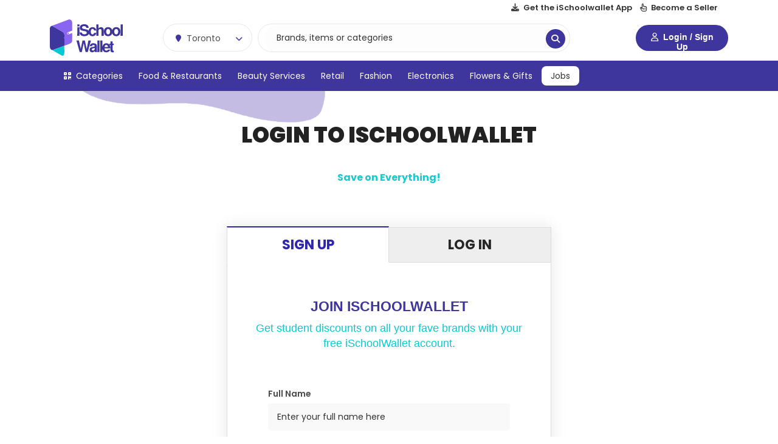

--- FILE ---
content_type: text/html; charset=UTF-8
request_url: https://ischoolwallet.com/login
body_size: 7394
content:
<!DOCTYPE html>
<html lang="en">
<head>
    
    
    <meta charset="UTF-8">
    <meta http-equiv="X-UA-Compatible" content="IE=edge">
    <meta name="viewport" content="width=device-width, initial-scale=1.0">
        <title>iSchoolWallet</title>
    <meta name="description" content="">
    <meta name="keywords" content="">

    <link href="https://ischoolwallet.com/site/images/favicon.png" rel="icon">
    <meta name="csrf-token" content="QbqF6mrr7gX413t6zzrt4PioRBMIZetmHd5sYJHt">

    <!-- Bootstrap css link -->

    <link href="https://ischoolwallet.com/site/css/bootstrap.min.css?id=1" rel="stylesheet">
    <link href="https://ischoolwallet.com/site/css/style.css?id=17" rel="stylesheet">
    <link href="https://ischoolwallet.com/site/css/custom.css?id=3" rel="stylesheet">
    <link href="https://ischoolwallet.com/site/css/fonts.css" rel="stylesheet">
    <link rel="stylesheet" href="https://cdnjs.cloudflare.com/ajax/libs/toastr.js/latest/toastr.css" integrity="sha512-3pIirOrwegjM6erE5gPSwkUzO+3cTjpnV9lexlNZqvupR64iZBnOOTiiLPb9M36zpMScbmUNIcHUqKD47M719g==" crossorigin="anonymous" referrerpolicy="no-referrer" />
    <!-- Basic stylesheet -->
    <link rel="stylesheet" href="https://cdnjs.cloudflare.com/ajax/libs/font-awesome/6.6.0/css/all.min.css" integrity="sha512-Kc323vGBEqzTmouAECnVceyQqyqdsSiqLQISBL29aUW4U/M7pSPA/gEUZQqv1cwx4OnYxTxve5UMg5GT6L4JJg==" crossorigin="anonymous" referrerpolicy="no-referrer" />
    <link rel="stylesheet" href="https://ischoolwallet.com/site/css/docs.theme.min.css?id=5">
    <link rel="stylesheet" href="https://ischoolwallet.com/site/css/owl.theme.default.min.css">

 <!-- Owl Stylesheets -->

 <!-- <link rel="stylesheet" href="css/owl.carousel.min.css"> -->
    
<link rel="stylesheet" href="https://cdnjs.cloudflare.com/ajax/libs/bootstrap-select/1.6.2/css/bootstrap-select.min.css">
<link rel="stylesheet" href="https://cdnjs.cloudflare.com/ajax/libs/flag-icon-css/0.8.2/css/flag-icon.min.css">
<script src="https://www.google.com/recaptcha/api.js" async defer></script>
    <script type="text/javascript">
      var APP_URL = "https:\/\/ischoolwallet.com";
      
    </script>

    <!-- Google tag (gtag.js) -->
    <script async src="https://www.googletagmanager.com/gtag/js?id=G-KY678C3REM"></script>
        <script>
        window.dataLayer = window.dataLayer || [];
        function gtag(){dataLayer.push(arguments);}
        gtag('js', new Date());

        gtag('config', 'G-KY678C3REM');
    </script>

</head>

<body>

      <!-- <div class="top-b">
  <div class="container">
    <div class="row">
  <div class="col-md-4 offset-md-8 ">
    <ul class="top-nav text-sm-end">
      <li><a href="https://ischoolwallet.com/vendor/signup/" class="activ"><i class="fa-regular fa-hand-pointer me-1"></i> Sell on ISW</a></li>
      <li><a href="https://ischoolwallet.com/contact-us"><i class="fa fa-circle-question me-1" aria-hidden="true"></i> Help</a></li>

                    <li><a href="https://ischoolwallet.com/login#signup"><i class="fa-solid fa-arrow-right-to-bracket me-1"></i> Sign Up</a></li>
            </ul>
  </div>
</div>
</div>
</div> -->

<div class="  ">
  
  <div class="top-b bg-transparent">
    <div class="container">
      <!-- <div class="row">
        <div class="col-8 col-sm-6 col-md-4">
          <a href="https://ischoolwallet.com/application" class="ap-dn">Get the iSchoolwallet App <i class="fa fa-download me-1" aria-hidden="true"></i></a>
        </div>
        
        <div class="col-4 col-sm-6 col-md-8 d-lg-none">
          <a id="myBtn2" class="mm-hd"><i class="fa-solid fa-bars" aria-hidden="true"></i></a>
          <div id="myModal2" class="modal-p mnu-hdr">
            <div class="pop-mnu">
              <div class="modal-header d-block">
                  <span class="close2">×</span>
                  <a href="https://ischoolwallet.com/product/google-review-stand"><i class="fa fa-google me-1" aria-hidden="true"></i> Products</a>
                  <a href="https://ischoolwallet.com/blogs"><i class="fa-regular fa-pen-to-square me-1" aria-hidden="true"></i> Blog</a>
                  <a href="https://ischoolwallet.com/job/home"><i class="fa-regular fa-folder-open me-1"></i> Jobs</a>
                  <a href="https://ischoolwallet.com/packages"><i class="fa-regular fa-hand-pointer me-1"></i> Sell on ISW</a>
                  <a href="https://ischoolwallet.com/login" class="mobile-login-signup"><i class="fa-regular fa-user me-1"></i> Login / Sign Up</a>
              </div>
            </div>
        </div>


          <script>
              // Get the modal
              var modal = document.getElementById('myModal2');
              // Get the button that opens the modal
              var btn = document.getElementById("myBtn2");
              // Get the <span> element that closes the modal
              var span = document.getElementsByClassName("close2")[0];
              // When the user clicks the button, open the modal 
              btn.onclick = function() {
                modal.style.display = "block";
              }
              // When the user clicks on <span> (x), close the modal
              span.onclick = function() {
                modal.style.display = "none";
              }
              // When the user clicks anywhere outside of the modal, close it
              window.onclick = function(event) {
                if (event.target == modal) {
                  modal.style.display = "none";
                }
              }
          </script>
      </div> -->
      <div class="row">
      <div class="col-8 col-sm-6 col-md-4">
      </div>

      <div class="col-4 col-sm-6 col-md-8 d-lg-none">
        <a id="myBtn2" class="mm-hd"><i class="fa-solid fa-bars" aria-hidden="true"></i></a>

            <!-- Add Payment   -->
    <div id="myModal2" class="modal-p mnu-hdr" style="display: none;">

       <!-- Modal content -->
      <div class="pop-mnu">
        <div class="modal-header d-block">
          <span class="close2">×</span>
       
      <!-- <a href="nfs-google.php"><i class="fa-regular fa-pen-to-square me-1"></i> Products</a>
      <a href="job-home.php"><i class="fa-regular fa-pen-to-square me-1"></i> Blog</a>
       <a href="job-home.php"><i class="fa-regular fa-folder-open me-1"></i> Job for Student</a>
       <a href="job-hire2.php"><i class="fa fa-check me-1"></i> Post a Job</a> -->
       <a href="env('APP_URL')}}application"><i class="fa fa-download me-1" aria-hidden="true"></i> Get the iSchoolwallet App </a>
       <a href="https://ischoolwallet.com/packages"><i class="fa-regular fa-hand-pointer me-1" aria-hidden="true"></i> Become a Seller</a>
       <a href="https://ischoolwallet.com/login"><i class="fa-regular fa-user me-1" aria-hidden="true"></i> Login / Sign Up</a>
            </div>
    </div>
    
    </div>

<!-- End payment  -->

<script>
// Get the modal
var modal = document.getElementById('myModal2');

// Get the button that opens the modal
var btn = document.getElementById("myBtn2");

// Get the <span> element that closes the modal
var span = document.getElementsByClassName("close2")[0];

// When the user clicks the button, open the modal 
btn.onclick = function() {
  modal.style.display = "block";
}

// When the user clicks on <span> (x), close the modal
span.onclick = function() {
  modal.style.display = "none";
}

// When the user clicks anywhere outside of the modal, close it
window.onclick = function(event) {
  if (event.target == modal) {
    modal.style.display = "none";
  }
}
</script>
      </div>

      <div class="col-md-8 text-right d-none d-sm-none d-lg-block">
        <div class="top-lnk accountBut">
          <!-- <a href="job-home.php"><i class="fa-regular fa-folder-open me-1"></i> Job for Student</a> -->
          <!-- <a href="job-hire2.php"><i class="fa fa-check me-1"></i> Post a Job</a> -->
          <a href="https://ischoolwallet.com/application"><i class="fa fa-download me-1" aria-hidden="true"></i> Get the iSchoolwallet App </a>
                        
                          <a href="https://ischoolwallet.com/packages"><i class="fa-regular fa-hand-pointer me-1" aria-hidden="true"></i> Become a Seller</a>
                                   
          <!-- <a href="login.php"><i class="fa-regular fa-user me-1"></i> Login / Sign Up</a> -->
        </div>  
 
        <!-- <ul class="top-nav text-sm-end">
          <li><a href="" class="activ"><i class="fa-regular fa-hand-pointer me-1"></i> Sell on ISW</a></li>
          <li><a href=""><i class="fa fa-circle-question me-1"></i> Help</a></li>
          <li><a href=""><i class="fa-solid fa-arrow-right-to-bracket me-1"></i> Sign Up</a></li>
        </ul> -->
      </div>
    </div>


      <!-- <div class="col-md-8 text-right d-none d-sm-none d-lg-block">
        <div class="top-lnk accountBut">
        
          <a href="https://ischoolwallet.com/our-partners"><i class="fa-regular fa-pen-to-square me-1" aria-hidden="true"></i> Our Partners</a>
          <a href="https://ischoolwallet.com/job/home"><i class="fa-regular fa-folder-open me-1"></i> Jobs</a>
          
          <a href="https://ischoolwallet.com/packages"><i class="fa-regular fa-hand-pointer me-1"></i> Sell on ISW</a>
          <a href="https://ischoolwallet.com/login" class="mobile-login-signup"><i class="fa-regular fa-user me-1"></i> Login / Sign Up</a>
        </div>
      </div> -->
  </div>
  
</div>
</div>

 <nav class="navbar navbar-expand-lg navbar-light bg-white">

    <div class="container d-flex justify-content-between">

      <div class="col-md-2 col-sm-3">
        <a class="navbar-brand logo" href="https://ischoolwallet.com">

                      <img src="https://ischoolwallet.com/site/images/main-logo.svg" alt="User">
                    
          
        </a>
        <div class="myac-s">
            <div class="accountBut">

                            <!-- <a href="https://ischoolwallet.com/login">
                  <button type="button" class="Scbtn-primary"><i class="fa-regular fa-user me-1" aria-hidden="true"></i> Login / Sign Up</button>
                </a> -->
                <!-- <a href="https://ischoolwallet.com/vendor/signup">
                  <button type="button" class="Scbtn-primary"> <i class="fa-regular fa-hand-pointer me-1"></i> Sell on ISW</button>
                </a> -->
                <!-- <a href="https://ischoolwallet.com/login">
                  <button type="button" class="Scbtn-primary"><i class="fa-regular fa-user me-1"></i> Login / Sign Up</button>
                </a> -->
                
                
            </div>
          </div>
      </div>
                <div class="col-md-10 col-sm-9 col-12">   
          <div class="rightColumn">
            <div class=" navbar-collapse justify-content-end new-hdr  " id="navbarScroll">
              <form class="searchFilter mobileModalSearch" method="get" action="https://ischoolwallet.com/business/search">
                <div class="input-group">
                  <div class="nav-item dropdown">
                    <a class="nav-link dropdown-toggle" data-bs-toggle="dropdown" href="#" role="button" aria-expanded="false"><i class="fa fa-map-marker" aria-hidden="true"></i> Toronto<i class="fas fa-chevron-down ms-4 arw" aria-hidden="true"></i></a>
                      <ul class="dropdown-menu" style="display: none;">
                                
                        <li class="bg-secondary "><a class="dropdown-item text-white" onclick="getLocation()" href="javascript::void(0)">Near Me</a></li>
                                                                                <li><a class="dropdown-item select-city-loc" href="javascript::void(0)">Mississauga</a></li>
                                                      <li><a class="dropdown-item select-city-loc" href="javascript::void(0)">Toronto</a></li>
                                                      <li><a class="dropdown-item select-city-loc" href="javascript::void(0)">Brampton</a></li>
                                                      <li><a class="dropdown-item select-city-loc" href="javascript::void(0)">Winnipeg</a></li>
                                                </ul>
                  </div>            
                  <div class="serch-b ui-widget">
                    <input name="searchString" class="form-control border-end-0 border-top-0 border-bottom-0 border-start-0" type="search" placeholder="Brands, items or categories" id="example-search-input" value="">
                    <button class="searchBut btn btn-outline-secondary border-var(--borderDark) bg-white border-end-0 border-top-0 border-bottom-0 border-start-1 border ms-n5" type="submit">
                      <i class="fa fa-search" aria-hidden="true"></i>
                    </button>
                    <div class="srch-rst">
                    
                    </div>
                  </div>
                </div>
              </form>

              <div class="accountBut">

                
                    
                  

                <a href="https://ischoolwallet.com/login">
                  <button type="button" class="Scbtn-primary"><i class="fa-regular fa-user me-1"></i> Login / Sign Up</button>
                </a>
                
                              </div>
            </div>
          </div>
        </div>
            </div>



  </nav>



<!-- Slider thumb -->
    

<div id="main-menu">
    <div class="container">
        <div class="row">

            <nav class="navbar hd-mnu navbar-expand-sm navbar-light text-center pb-1 pt-1">
                <button class="tgl navbar-toggler" type="button" data-toggle="collapse" data-target="#navbarTogglerDemo03" aria-controls="navbarTogglerDemo03" aria-expanded="false" aria-label="Toggle navigation">
                  <span class="navbar-toggler-icon"><i class="fa-solid fa-bars" aria-hidden="true"></i></span>
                </button>
                <!-- <a class="navbar-brand" href="#">Logo</a> -->

                <div class="collapse nnav navbar-collapse text-center" id="navbarTogglerDemo03">
                    <ul class="navbar-nav mr-auto d-block mt-2 ms-0 mt-lg-0">
                        <li class="nav-item">
                            <a class="nav-link" href="https://ischoolwallet.com/business/categories"><i class="fa fa-qrcode me-1" aria-hidden="true"></i> Categories </a>
                        </li>
                                                <li class="nav-item">
                            <a class="nav-link" href="https://ischoolwallet.com/business/category/food-restaurants">Food &amp; Restaurants</a>
                        </li>
                                                <li class="nav-item">
                            <a class="nav-link" href="https://ischoolwallet.com/business/category/beauty-healthcare">Beauty Services</a>
                        </li>
                                                <li class="nav-item">
                            <a class="nav-link" href="https://ischoolwallet.com/business/category/retail">Retail</a>
                        </li>
                                                <li class="nav-item">
                            <a class="nav-link" href="https://ischoolwallet.com/business/category/fashion">Fashion</a>
                        </li>
                                                <li class="nav-item">
                            <a class="nav-link" href="https://ischoolwallet.com/business/category/electronics">Electronics</a>
                        </li>
                                                <li class="nav-item">
                            <a class="nav-link" href="https://ischoolwallet.com/business/category/flowers-gifts">Flowers &amp; Gifts</a>
                        </li>
                                                                          <li class="nav-item"><a class="nav-link jb-btn" href="https://ischoolwallet.com/jobs/list">Jobs</a></li>
                                                
                    </ul>

                </div>
            </nav>

        </div>
    </div>
</div>



</div>

  
   
<div class="page-in">
  <div class="container">
    <div class="row">
      <div class="col-md-12">
        <div class="page-title text-center">
          <h3>Login to iSchoolWallet</h3>
            <p>
                <b style="color:#1ccacd;">Save on Everything!</b>
            </p>
        </div>
      </div>
    </div>
  </div>
</div>

  <div class="container">
    <div class="row" >
        <div class="col-lg-6 offset-lg-3 col-md-6 offset-md-3 col-sm-12">
                    </div>
    </div>
  <div class="row">

    <div class="col-lg-6 offset-lg-3 col-md-6 offset-md-3 col-sm-12">

      <div class="login-form pt-5 pb-5">
          <div class="tabs mb-5">
  <div class="tab-button-outer">
    <ul id="tab-button">
      <li class="is-active"><a href="#signup" class="signup-form">Sign Up</a></li>
      <li><a href="#login" class="login-form">Log In</a></li>
    </ul>
  </div>
  <div class="tab-select-outer">
    <select id="tab-select">
      <option value="#signup">Sign Up</option>  
      <option value="#login">Log In</option>
    </select>
  </div>

  <div id="signup" class="tab-contents">
    <h4 class="mb-2 text-center">JOIN ISCHOOLWALLET </h4>
     <div class="main pb-5">

            <h6 class="text-center mt-2 mb-5">Get student discounts on all your fave brands with your free iSchoolWallet account.</h6>
            



      <form role="form" method="post" action="https://ischoolwallet.com/register" id="user-signup-form">
        <input type="hidden" name="_token" value="QbqF6mrr7gX413t6zzrt4PioRBMIZetmHd5sYJHt">        <div class="form-group">
          <label for="inputUsernameEmail">Full Name</label>
          <input type="text" name="name" required="" value="" class="form-control" id="inputUsernameEmail" placeholder="Enter your full name here" />
        </div>
        <input type="hidden" name="redirectTo" value="">
        <div class="form-group">
          
        </div> 

        <div class="form-group">
          <label for="mobile">Mobile</label>
          <div class="b-select-wrap">
          <div class="wrap-drop mb-2" id="noble-gases">
              <span class="select-country-code"><a><img src="https://ischoolwallet.com/site/images/canada.jpg"> CA +1</a></span>
              <ul class="drop">
                  <li class="selected flag-dropdown" data-countrycode=""><a>Select</a></li>
                  <li class="flag-dropdown" data-countrycode="+1"><a><img src="https://ischoolwallet.com/site/images/canada.jpg"> CA +1</a></li>
                  <li class="flag-dropdown " data-countrycode="+91"><a><img src="https://ischoolwallet.com/site/images/india.jpg"> IN +91</a></li>
              </ul>
              
          </div>
          <input id="phone" type="text" onkeypress='return event.charCode >= 48 && event.charCode <= 57' maxlength="10" required="" name="mobile" value="" class="mb-int" style="width: 70%; display: inline-block;" placeholder="Enter your mobile number" />
        </div>
        <input type="hidden" name="countryCode" class="countryCode" id="signupPagecountryCode" value="+1">
        </div>

        
       

        <div class="form-group">
          <label for="inputUsernameEmail">Email Address</label>
          <input type="email" name="email" required="" value="" class="form-control" id="inputUsernameEmail" placeholder="Enter your email address" />
        </div>

         <div class="form-group">
            <label for="gen">Gender</label>
            <select class="form-control" name="gender" required="">
              <option value="0">Select Gender</option>
              <option   value="1">Male</option>
              <option  value="2">Female</option>
              <option  value="3">Prefer not to say</option>
              <option  value="4">Non-binary</option>
            </select>
        </div>

         <div class="form-group">
          <label for="dob">Date of Birth (DD/MM/YYYY)</label>
          <input type="date" name="dob" required="" value="" class="form-control" id="dob" placeholder="Select your date of birth">
          </div>
          <input type="hidden" name="refLatitude" value="43.70011000" >
          <input type="hidden" name="refLongitude" value="-79.41630000" >
          
          
        <div class="form-group">

          <label for="inputPassword">Password</label>
          <input type="password" required name="password" class="form-control" id="inputPassword" placeholder="Enter your secure password here" />
        </div>

        <div class="form-group">

          <label for="inputPassword">Confirm Password</label>
          <input type="password" required name="password_confirmation" class="form-control" id="inputPassword" placeholder="Re-enter your password" />
        </div>

        
      
        

        <div class="checkbox d-inline mt-3">
          <label>
            <input type="checkbox" name="isAgreedPrivacyPolicy" required>
            I agree to the <a target="_blank" href="https://ischoolwallet.com/terms-and-conditions">Terms of Use and Privacy Statement.</a> </label>
       </div>
        <div class="g-recaptcha" style="margin-top:30px;" data-sitekey="6Lc3nXgpAAAAAF4ppCxZ7N0vt4G8N-58vXm6jBKW">
            
        </div>
        <br>
        <button type="submit" class="btn btn btn-primary log-sign">
          Create Account
        </button>
      </form>
      <div class="row text-center">
        <div class="login-or mb-3">
          <hr class="hr-or">
          <span class="span-or">or sign up using</span>
        </div>
      </div>
      <div class="row text-center">
        <div class="col-xs-12">
          <div class="scl-btn">
            <!--<a href="https://ischoolwallet.com/auth/facebook"><i class="fa fa-facebook" aria-hidden="true"></i></a>-->
            <a href="https://ischoolwallet.com/auth/google"><i class="fa fa-google" aria-hidden="true"></i></a>
            <a href="https://ischoolwallet.com/auth/linkedin"><i class="fa fa-linkedin" aria-hidden="true"></i></a> 
          </div>
        </div>          
      </div>
      </div>
    </div>

  </div>

  <div id="login" class="tab-contents pb-5" style="display: none;">
    <!-- <h4 class="mb-2 text-center">WELCOME !</h4> -->
     <div class="main">
     <!-- <h6 class="text-center mt-2 mb-3">Log in to your iSchoolWallet account</h6> -->
      
        <form role="form" method="post" action="https://ischoolwallet.com/user/auth">
          <div class="email-row">
            <h4 class="mb-2 text-center">WELCOME</h4>
            <h6 class="text-center mt-2 mb-3">Log in to your iSchoolWallet account</h6>
            <input type="hidden" name="_token" value="QbqF6mrr7gX413t6zzrt4PioRBMIZetmHd5sYJHt">            <div id="">
                <div class="form-group">
                    <label for="inputUsernameEmail">Email Address</label>
                    <input type="text" class="form-control" name="emailOrMobile" id="emailOrMobile" placeholder="Enter your email address" />
                    <i class="fa fa-user" aria-hidden="true"></i>
                    <p class="text-danger"></p>
                </div>

                <input type="hidden" name="redirectTo" id="redirectTo" value="">

                <div class="form-group login-as-row d-none">
                    <label for="inputUsernameEmail">Login As</label>
                    <select class="form-control" required name="loginAs" id="loginAs">
                        <option value="">---</option>
                        <option value="1">Student</option>
                        <option value="2">Vendor</option>
                        <option value="2">Employer</option>
                    </select>
                    <p class="text-danger"></p>
                </div>
            </div>

            <a class="d-inline right" href="https://ischoolwallet.com/forgot-password">Forgot password?</a>
            <br>

            <button type="button" class="btn btn btn-primary log-sign proceed-login-1">
                Proceed
            </button>
          </div>
          <div class="password-row d-none">
            <h4 class="mb-2 text-center">WELCOME</h4>
            <h6 class="text-center mt-2 mb-3 current-email">Log in to your iSchoolWallet account</h6>
            <input type="hidden" name="_token" value="QbqF6mrr7gX413t6zzrt4PioRBMIZetmHd5sYJHt">            <div id="">
                <div class="form-group">
                    <label for="inputPassword">Password</label>
                    <input type="password" name="password" class="form-control password-field required" id="password-field" placeholder="Enter your password here" />
                    <i class="fa fa-lock" aria-hidden="true"></i>
                    <span toggle="#password-field" class="fa fa-fw fa-eye-slash toogle-pass-icon toggle-password"></span>
                    <p class="text-danger"></p>
                </div>
            </div>

            <a class="d-inline right" href="https://ischoolwallet.com/forgot-password">Forgot password?</a>
            <br>

            <button type="button" class="btn btn btn-primary log-sign login-btn" data-url="https://ischoolwallet.com/user/auth">
                Log In
            </button>
            <div class="row text-center">
              <div class="login-or mb-3">
                <hr class="hr-or">
                <span class="span-or">or login by Access Code</span>
              </div>
            </div>
            <div class="main">
              <form role="form">
                <button type="button" class="btn btn btn-primary log-sign mt-2 send-access-code-btn" data-url="https://ischoolwallet.com/send-login-code">
                  Get access code
                </button>
              </form>
            </div>
          </div>

          <div class="code-verification-row d-none">
            <h4 class="mb-2 text-center">Welcome</h4>
              <div class="main">
                <h6 class="text-center mt-2 mb-1 current-email"></h6>
                <span class="d-block text-center mb-2">We've send you the access code to your registered email</span>

                  
                  <div class="form-group">
                    
                    <label for="inputPassword">Enter access code </label>
                      
                    <input type="text" class="form-control" id="access-code" placeholder="Access code: XXX" />
                    <i class="fa fa-lock" aria-hidden="true"></i>
                  </div>
                  <button type="button" class="btn btn btn-primary log-sign mt-2 access-code-btn" data-url="https://ischoolwallet.com/submit-login-code">
                    Log In
                  </button>
    
              </div>
          </div>
          
        </form>

    

    <div class="row text-center">
        <div class="login-or mb-3">
        <hr class="hr-or">
        <span class="span-or">or log in using</span>
      </div>
      
      
        <div class="col-xs-12">
          <div class="scl-btn">
            <!--<a href="https://ischoolwallet.com/auth/facebook"><i class="fa fa-facebook" aria-hidden="true"></i></a>-->
            <a href="https://ischoolwallet.com/auth/google"><i class="fa fa-google" aria-hidden="true"></i></a>
            <a href="https://ischoolwallet.com/auth/linkedin"><i class="fa fa-linkedin" aria-hidden="true"></i></a> 
          </div>
        </div>  
        
      
        
      </div>
    </div>
  </div>
  

</div>
      </div>
    </div>

  </div>
</div>
<input type="hidden" id="checkUserEmailOrPhone" value="https://ischoolwallet.com/user/check-email-phome">

      <footer>

  <div class="py-5 bg-voilet text-white">

    <div class="container">

        <div class="row">

            <div class="logoBox col-md-4 col-sm-6">

                <h2>iSchoolWallet</h2>

                <p>iSchoolWallet offers discounts on essential products needed by students throughout their educational journey!</p>

                <div class="copywrite desktopViewCopy">

                  <p class="con01"><a href="https://ischoolwallet.com/faqs" style="padding:5px;">Terms of Use </a> | <a href="https://ischoolwallet.com/faqs" style="padding:5px;">Privacy Policy </a></p>

                  <p class="copy" style="color:black;font-weight:bold;">© isw technologies (723165700MC0002) <br /> All Rights Reserved.</p>

                </div>

            </div>

            <div class="col-md-2 offset-1 offset-sm-0 col-sm-6">

                <h4><b>Company</b></h4>

                <ul class="list-unstyled mt-3">

                    <li><a href="https://ischoolwallet.com/about-us" class="">About</a></li>

                    <li><a href="https://ischoolwallet.com/for-business" class="">For Business</a></li>

                    <li><a href="https://ischoolwallet.com/how-it-works" class="">How it works</a></li>

                    <!--<li><a href="https://ischoolwallet.com/join-us" class="">Careers</a></li>-->
                    <li><a href="https://ischoolwallet.com/blogs" class="">Blog</a></li>

                </ul>

            </div>



            <div class="col-md-2  col-sm-6">

                <h4><b>Useful Links</b></h4>

                <ul class="list-unstyled mt-3">

                    <li><a href="https://ischoolwallet.com/faqs" class="">FAQS</a></li>

                    <li><a href="https://ischoolwallet.com/our-partners" class="">Our Partners</a></li>

                    <li><a href="https://ischoolwallet.com/vendor/signup" class="">Submit Your Business</a></li>

                    <li><a href="https://ischoolwallet.com/contact-us" class="">Contact Us</a></li>

                    <li><a href="https://ischoolwallet.com/job/home" class="">View Jobs</a></li>

                </ul>

            </div>



            <div class="col-md-4  col-sm-6">

                <h4><b>Get The iSchoolWallet App Now</b></h4>

                <ul class="list-logs">

                    <li> <a target="_blank" href="https://apps.apple.com/us/app/ischoolwallet/id1664289867"><img src="https://ischoolwallet.com/site/images/apple-app-store.png" alt="store"> </a></li>

                    <li> <a target="_blank" href="https://play.google.com/store/apps/details?id=com.ischoolwallet.app"><img src="https://ischoolwallet.com/site/images/googleplay.png" alt="store"> </a> </li>

                </ul>



                <ul class="list-logs-social">

                    <li><a target="_blank" href="https://www.facebook.com/ischoolwallet"><i class="fab fa-facebook"></i></a></li>

                    <li><a target="_blank" href="https://www.instagram.com/ischoolwallet/"><i class="fab fa-instagram"></i></a></li>

                    <li><a target="_blank" href="https://www.linkedin.com/company/ischoolwallet/"><i class="fab fa-linkedin-in"></i></a></li>



                </ul>

            </div>



            <div class="mobileViewCopy">

              <div class="copywrite">

                <p class="con01">Terms of Use | Privacy Policy | Licenses</p>

                <p class="copy">© 2024 isw technologies (723165700MC0002). All Rights Reserved.</p>

              </div>

            </div>

        </div>

    </div>

  </div>

</footer>
<div id="ageAlertPopup_wrap" class="ag-vr d-none">
    <div id="popup_agveri">
        <div class="main-div">
            <h3>WE NEED TO CHECK HOW OLD YOU ARE?</h3>
            <p><!-- Subscribe to our weekly Newsletter. -->
                By entering this category on our website, you confirm you are at least 19 years of age.
            </p>
            <button type="submit" class="" onclick="ageAlertPopup('hide')">Yes, I am 18 Year</button>
            <button type="submit" class="btn" onclick="window.location = 'https://ischoolwallet.com';">I'm not yet 18...</button>
        
            <a value="Continue" class="close" onclick="ageAlertPopup('hide')">X</a>
        </div>
    </div>
</div>


  

  <!-- javascript -->

<script src="https://ischoolwallet.com/site/js/jquery.min.js"></script>
<script src="https://ischoolwallet.com/site/js/owl.carousel.js"></script>
<script src="https://ischoolwallet.com/site/js/highlight.js"></script>
<script src="https://code.jquery.com/ui/1.12.1/jquery-ui.js"></script>
<!-- <script src="https://code.jquery.com/ui/1.10.4/jquery-ui.min.js"></script> -->
<script src="https://ischoolwallet.com/site/js/custom.js?id=17"></script>
<!-- <script src="https://kit.fontawesome.com/567d1318a9.js" crossorigin="anonymous"></script> -->
<script src="https://ischoolwallet.com/site/js/bootstrap.min.js"></script>
<script src="https://stackpath.bootstrapcdn.com/bootstrap/4.1.3/js/bootstrap.min.js" crossorigin="anonymous"></script>
<script src="https://cdnjs.cloudflare.com/ajax/libs/toastr.js/latest/toastr.min.js" integrity="sha512-VEd+nq25CkR676O+pLBnDW09R7VQX9Mdiij052gVCp5yVH3jGtH70Ho/UUv4mJDsEdTvqRCFZg0NKGiojGnUCw==" crossorigin="anonymous" referrerpolicy="no-referrer"></script>
<script src="https://ischoolwallet.com/site/js/custom.scripts.js"></script>
<script src="https://ischoolwallet.com/site/js/app.js"></script>
<input type="hidden" id="upload-vendor-profile-pic-url" value="https://ischoolwallet.com/vendor/upload-profile-pic">
<input type="hidden" id="upload-user-profile-pic-url" value="https://ischoolwallet.com/user/upload-profile-pic">
          <script type="text/javascript">
      getLocation();
    </script>
        <script src="https://ischoolwallet.com/global/js/typeahead.bundle.js"></script>
  <script src="https://maps.googleapis.com/maps/api/js?key=AIzaSyDVS85o83a4Xs3-A58a1PyIJRsypl2uznA&libraries=places&callback=initMap"></script>
  <!-- https://maps.googleapis.com/maps/api/js?key=AIzaSyDVS85o83a4Xs3-A58a1PyIJRsypl2uznA&callback=initMap&v=weekly -->
  
<script src="https://cdnjs.cloudflare.com/ajax/libs/bootstrap-select/1.6.2/js/bootstrap-select.min.js"></script>
<script>
  var chooseLang = function() {
    $('.selectpicker').selectpicker();
  };

chooseLang();
</script>
<script src="https://ischoolwallet.com/site/js/site/login.js?id=3"></script>
<script>
$(".toggle-password").click(function() {

  $(this).toggleClass("fa-eye-slash fa-eye");
  var input = $($(this).attr("toggle"));
  if (input.attr("type") == "password") {
    input.attr("type", "text");
  } else {
    input.attr("type", "password");
  }
});
</script>

<script>
  $(".toggle-password").click(function() {

    $(this).toggleClass("fa-eye-slash fa-eye");
    var input = $($(this).attr("toggle"));
    if (input.attr("type") == "password") {
      input.attr("type", "text");
    } else {
      input.attr("type", "password");
    }
  });

  

  
  
</script>

  
  <script defer src="https://static.cloudflareinsights.com/beacon.min.js/vcd15cbe7772f49c399c6a5babf22c1241717689176015" integrity="sha512-ZpsOmlRQV6y907TI0dKBHq9Md29nnaEIPlkf84rnaERnq6zvWvPUqr2ft8M1aS28oN72PdrCzSjY4U6VaAw1EQ==" data-cf-beacon='{"version":"2024.11.0","token":"4fc2800230404900b3c97a826fd280d4","r":1,"server_timing":{"name":{"cfCacheStatus":true,"cfEdge":true,"cfExtPri":true,"cfL4":true,"cfOrigin":true,"cfSpeedBrain":true},"location_startswith":null}}' crossorigin="anonymous"></script>
</body>
</html>


--- FILE ---
content_type: text/html; charset=utf-8
request_url: https://www.google.com/recaptcha/api2/anchor?ar=1&k=6Lc3nXgpAAAAAF4ppCxZ7N0vt4G8N-58vXm6jBKW&co=aHR0cHM6Ly9pc2Nob29sd2FsbGV0LmNvbTo0NDM.&hl=en&v=PoyoqOPhxBO7pBk68S4YbpHZ&size=normal&anchor-ms=20000&execute-ms=30000&cb=fhsp0bvnwvb4
body_size: 49241
content:
<!DOCTYPE HTML><html dir="ltr" lang="en"><head><meta http-equiv="Content-Type" content="text/html; charset=UTF-8">
<meta http-equiv="X-UA-Compatible" content="IE=edge">
<title>reCAPTCHA</title>
<style type="text/css">
/* cyrillic-ext */
@font-face {
  font-family: 'Roboto';
  font-style: normal;
  font-weight: 400;
  font-stretch: 100%;
  src: url(//fonts.gstatic.com/s/roboto/v48/KFO7CnqEu92Fr1ME7kSn66aGLdTylUAMa3GUBHMdazTgWw.woff2) format('woff2');
  unicode-range: U+0460-052F, U+1C80-1C8A, U+20B4, U+2DE0-2DFF, U+A640-A69F, U+FE2E-FE2F;
}
/* cyrillic */
@font-face {
  font-family: 'Roboto';
  font-style: normal;
  font-weight: 400;
  font-stretch: 100%;
  src: url(//fonts.gstatic.com/s/roboto/v48/KFO7CnqEu92Fr1ME7kSn66aGLdTylUAMa3iUBHMdazTgWw.woff2) format('woff2');
  unicode-range: U+0301, U+0400-045F, U+0490-0491, U+04B0-04B1, U+2116;
}
/* greek-ext */
@font-face {
  font-family: 'Roboto';
  font-style: normal;
  font-weight: 400;
  font-stretch: 100%;
  src: url(//fonts.gstatic.com/s/roboto/v48/KFO7CnqEu92Fr1ME7kSn66aGLdTylUAMa3CUBHMdazTgWw.woff2) format('woff2');
  unicode-range: U+1F00-1FFF;
}
/* greek */
@font-face {
  font-family: 'Roboto';
  font-style: normal;
  font-weight: 400;
  font-stretch: 100%;
  src: url(//fonts.gstatic.com/s/roboto/v48/KFO7CnqEu92Fr1ME7kSn66aGLdTylUAMa3-UBHMdazTgWw.woff2) format('woff2');
  unicode-range: U+0370-0377, U+037A-037F, U+0384-038A, U+038C, U+038E-03A1, U+03A3-03FF;
}
/* math */
@font-face {
  font-family: 'Roboto';
  font-style: normal;
  font-weight: 400;
  font-stretch: 100%;
  src: url(//fonts.gstatic.com/s/roboto/v48/KFO7CnqEu92Fr1ME7kSn66aGLdTylUAMawCUBHMdazTgWw.woff2) format('woff2');
  unicode-range: U+0302-0303, U+0305, U+0307-0308, U+0310, U+0312, U+0315, U+031A, U+0326-0327, U+032C, U+032F-0330, U+0332-0333, U+0338, U+033A, U+0346, U+034D, U+0391-03A1, U+03A3-03A9, U+03B1-03C9, U+03D1, U+03D5-03D6, U+03F0-03F1, U+03F4-03F5, U+2016-2017, U+2034-2038, U+203C, U+2040, U+2043, U+2047, U+2050, U+2057, U+205F, U+2070-2071, U+2074-208E, U+2090-209C, U+20D0-20DC, U+20E1, U+20E5-20EF, U+2100-2112, U+2114-2115, U+2117-2121, U+2123-214F, U+2190, U+2192, U+2194-21AE, U+21B0-21E5, U+21F1-21F2, U+21F4-2211, U+2213-2214, U+2216-22FF, U+2308-230B, U+2310, U+2319, U+231C-2321, U+2336-237A, U+237C, U+2395, U+239B-23B7, U+23D0, U+23DC-23E1, U+2474-2475, U+25AF, U+25B3, U+25B7, U+25BD, U+25C1, U+25CA, U+25CC, U+25FB, U+266D-266F, U+27C0-27FF, U+2900-2AFF, U+2B0E-2B11, U+2B30-2B4C, U+2BFE, U+3030, U+FF5B, U+FF5D, U+1D400-1D7FF, U+1EE00-1EEFF;
}
/* symbols */
@font-face {
  font-family: 'Roboto';
  font-style: normal;
  font-weight: 400;
  font-stretch: 100%;
  src: url(//fonts.gstatic.com/s/roboto/v48/KFO7CnqEu92Fr1ME7kSn66aGLdTylUAMaxKUBHMdazTgWw.woff2) format('woff2');
  unicode-range: U+0001-000C, U+000E-001F, U+007F-009F, U+20DD-20E0, U+20E2-20E4, U+2150-218F, U+2190, U+2192, U+2194-2199, U+21AF, U+21E6-21F0, U+21F3, U+2218-2219, U+2299, U+22C4-22C6, U+2300-243F, U+2440-244A, U+2460-24FF, U+25A0-27BF, U+2800-28FF, U+2921-2922, U+2981, U+29BF, U+29EB, U+2B00-2BFF, U+4DC0-4DFF, U+FFF9-FFFB, U+10140-1018E, U+10190-1019C, U+101A0, U+101D0-101FD, U+102E0-102FB, U+10E60-10E7E, U+1D2C0-1D2D3, U+1D2E0-1D37F, U+1F000-1F0FF, U+1F100-1F1AD, U+1F1E6-1F1FF, U+1F30D-1F30F, U+1F315, U+1F31C, U+1F31E, U+1F320-1F32C, U+1F336, U+1F378, U+1F37D, U+1F382, U+1F393-1F39F, U+1F3A7-1F3A8, U+1F3AC-1F3AF, U+1F3C2, U+1F3C4-1F3C6, U+1F3CA-1F3CE, U+1F3D4-1F3E0, U+1F3ED, U+1F3F1-1F3F3, U+1F3F5-1F3F7, U+1F408, U+1F415, U+1F41F, U+1F426, U+1F43F, U+1F441-1F442, U+1F444, U+1F446-1F449, U+1F44C-1F44E, U+1F453, U+1F46A, U+1F47D, U+1F4A3, U+1F4B0, U+1F4B3, U+1F4B9, U+1F4BB, U+1F4BF, U+1F4C8-1F4CB, U+1F4D6, U+1F4DA, U+1F4DF, U+1F4E3-1F4E6, U+1F4EA-1F4ED, U+1F4F7, U+1F4F9-1F4FB, U+1F4FD-1F4FE, U+1F503, U+1F507-1F50B, U+1F50D, U+1F512-1F513, U+1F53E-1F54A, U+1F54F-1F5FA, U+1F610, U+1F650-1F67F, U+1F687, U+1F68D, U+1F691, U+1F694, U+1F698, U+1F6AD, U+1F6B2, U+1F6B9-1F6BA, U+1F6BC, U+1F6C6-1F6CF, U+1F6D3-1F6D7, U+1F6E0-1F6EA, U+1F6F0-1F6F3, U+1F6F7-1F6FC, U+1F700-1F7FF, U+1F800-1F80B, U+1F810-1F847, U+1F850-1F859, U+1F860-1F887, U+1F890-1F8AD, U+1F8B0-1F8BB, U+1F8C0-1F8C1, U+1F900-1F90B, U+1F93B, U+1F946, U+1F984, U+1F996, U+1F9E9, U+1FA00-1FA6F, U+1FA70-1FA7C, U+1FA80-1FA89, U+1FA8F-1FAC6, U+1FACE-1FADC, U+1FADF-1FAE9, U+1FAF0-1FAF8, U+1FB00-1FBFF;
}
/* vietnamese */
@font-face {
  font-family: 'Roboto';
  font-style: normal;
  font-weight: 400;
  font-stretch: 100%;
  src: url(//fonts.gstatic.com/s/roboto/v48/KFO7CnqEu92Fr1ME7kSn66aGLdTylUAMa3OUBHMdazTgWw.woff2) format('woff2');
  unicode-range: U+0102-0103, U+0110-0111, U+0128-0129, U+0168-0169, U+01A0-01A1, U+01AF-01B0, U+0300-0301, U+0303-0304, U+0308-0309, U+0323, U+0329, U+1EA0-1EF9, U+20AB;
}
/* latin-ext */
@font-face {
  font-family: 'Roboto';
  font-style: normal;
  font-weight: 400;
  font-stretch: 100%;
  src: url(//fonts.gstatic.com/s/roboto/v48/KFO7CnqEu92Fr1ME7kSn66aGLdTylUAMa3KUBHMdazTgWw.woff2) format('woff2');
  unicode-range: U+0100-02BA, U+02BD-02C5, U+02C7-02CC, U+02CE-02D7, U+02DD-02FF, U+0304, U+0308, U+0329, U+1D00-1DBF, U+1E00-1E9F, U+1EF2-1EFF, U+2020, U+20A0-20AB, U+20AD-20C0, U+2113, U+2C60-2C7F, U+A720-A7FF;
}
/* latin */
@font-face {
  font-family: 'Roboto';
  font-style: normal;
  font-weight: 400;
  font-stretch: 100%;
  src: url(//fonts.gstatic.com/s/roboto/v48/KFO7CnqEu92Fr1ME7kSn66aGLdTylUAMa3yUBHMdazQ.woff2) format('woff2');
  unicode-range: U+0000-00FF, U+0131, U+0152-0153, U+02BB-02BC, U+02C6, U+02DA, U+02DC, U+0304, U+0308, U+0329, U+2000-206F, U+20AC, U+2122, U+2191, U+2193, U+2212, U+2215, U+FEFF, U+FFFD;
}
/* cyrillic-ext */
@font-face {
  font-family: 'Roboto';
  font-style: normal;
  font-weight: 500;
  font-stretch: 100%;
  src: url(//fonts.gstatic.com/s/roboto/v48/KFO7CnqEu92Fr1ME7kSn66aGLdTylUAMa3GUBHMdazTgWw.woff2) format('woff2');
  unicode-range: U+0460-052F, U+1C80-1C8A, U+20B4, U+2DE0-2DFF, U+A640-A69F, U+FE2E-FE2F;
}
/* cyrillic */
@font-face {
  font-family: 'Roboto';
  font-style: normal;
  font-weight: 500;
  font-stretch: 100%;
  src: url(//fonts.gstatic.com/s/roboto/v48/KFO7CnqEu92Fr1ME7kSn66aGLdTylUAMa3iUBHMdazTgWw.woff2) format('woff2');
  unicode-range: U+0301, U+0400-045F, U+0490-0491, U+04B0-04B1, U+2116;
}
/* greek-ext */
@font-face {
  font-family: 'Roboto';
  font-style: normal;
  font-weight: 500;
  font-stretch: 100%;
  src: url(//fonts.gstatic.com/s/roboto/v48/KFO7CnqEu92Fr1ME7kSn66aGLdTylUAMa3CUBHMdazTgWw.woff2) format('woff2');
  unicode-range: U+1F00-1FFF;
}
/* greek */
@font-face {
  font-family: 'Roboto';
  font-style: normal;
  font-weight: 500;
  font-stretch: 100%;
  src: url(//fonts.gstatic.com/s/roboto/v48/KFO7CnqEu92Fr1ME7kSn66aGLdTylUAMa3-UBHMdazTgWw.woff2) format('woff2');
  unicode-range: U+0370-0377, U+037A-037F, U+0384-038A, U+038C, U+038E-03A1, U+03A3-03FF;
}
/* math */
@font-face {
  font-family: 'Roboto';
  font-style: normal;
  font-weight: 500;
  font-stretch: 100%;
  src: url(//fonts.gstatic.com/s/roboto/v48/KFO7CnqEu92Fr1ME7kSn66aGLdTylUAMawCUBHMdazTgWw.woff2) format('woff2');
  unicode-range: U+0302-0303, U+0305, U+0307-0308, U+0310, U+0312, U+0315, U+031A, U+0326-0327, U+032C, U+032F-0330, U+0332-0333, U+0338, U+033A, U+0346, U+034D, U+0391-03A1, U+03A3-03A9, U+03B1-03C9, U+03D1, U+03D5-03D6, U+03F0-03F1, U+03F4-03F5, U+2016-2017, U+2034-2038, U+203C, U+2040, U+2043, U+2047, U+2050, U+2057, U+205F, U+2070-2071, U+2074-208E, U+2090-209C, U+20D0-20DC, U+20E1, U+20E5-20EF, U+2100-2112, U+2114-2115, U+2117-2121, U+2123-214F, U+2190, U+2192, U+2194-21AE, U+21B0-21E5, U+21F1-21F2, U+21F4-2211, U+2213-2214, U+2216-22FF, U+2308-230B, U+2310, U+2319, U+231C-2321, U+2336-237A, U+237C, U+2395, U+239B-23B7, U+23D0, U+23DC-23E1, U+2474-2475, U+25AF, U+25B3, U+25B7, U+25BD, U+25C1, U+25CA, U+25CC, U+25FB, U+266D-266F, U+27C0-27FF, U+2900-2AFF, U+2B0E-2B11, U+2B30-2B4C, U+2BFE, U+3030, U+FF5B, U+FF5D, U+1D400-1D7FF, U+1EE00-1EEFF;
}
/* symbols */
@font-face {
  font-family: 'Roboto';
  font-style: normal;
  font-weight: 500;
  font-stretch: 100%;
  src: url(//fonts.gstatic.com/s/roboto/v48/KFO7CnqEu92Fr1ME7kSn66aGLdTylUAMaxKUBHMdazTgWw.woff2) format('woff2');
  unicode-range: U+0001-000C, U+000E-001F, U+007F-009F, U+20DD-20E0, U+20E2-20E4, U+2150-218F, U+2190, U+2192, U+2194-2199, U+21AF, U+21E6-21F0, U+21F3, U+2218-2219, U+2299, U+22C4-22C6, U+2300-243F, U+2440-244A, U+2460-24FF, U+25A0-27BF, U+2800-28FF, U+2921-2922, U+2981, U+29BF, U+29EB, U+2B00-2BFF, U+4DC0-4DFF, U+FFF9-FFFB, U+10140-1018E, U+10190-1019C, U+101A0, U+101D0-101FD, U+102E0-102FB, U+10E60-10E7E, U+1D2C0-1D2D3, U+1D2E0-1D37F, U+1F000-1F0FF, U+1F100-1F1AD, U+1F1E6-1F1FF, U+1F30D-1F30F, U+1F315, U+1F31C, U+1F31E, U+1F320-1F32C, U+1F336, U+1F378, U+1F37D, U+1F382, U+1F393-1F39F, U+1F3A7-1F3A8, U+1F3AC-1F3AF, U+1F3C2, U+1F3C4-1F3C6, U+1F3CA-1F3CE, U+1F3D4-1F3E0, U+1F3ED, U+1F3F1-1F3F3, U+1F3F5-1F3F7, U+1F408, U+1F415, U+1F41F, U+1F426, U+1F43F, U+1F441-1F442, U+1F444, U+1F446-1F449, U+1F44C-1F44E, U+1F453, U+1F46A, U+1F47D, U+1F4A3, U+1F4B0, U+1F4B3, U+1F4B9, U+1F4BB, U+1F4BF, U+1F4C8-1F4CB, U+1F4D6, U+1F4DA, U+1F4DF, U+1F4E3-1F4E6, U+1F4EA-1F4ED, U+1F4F7, U+1F4F9-1F4FB, U+1F4FD-1F4FE, U+1F503, U+1F507-1F50B, U+1F50D, U+1F512-1F513, U+1F53E-1F54A, U+1F54F-1F5FA, U+1F610, U+1F650-1F67F, U+1F687, U+1F68D, U+1F691, U+1F694, U+1F698, U+1F6AD, U+1F6B2, U+1F6B9-1F6BA, U+1F6BC, U+1F6C6-1F6CF, U+1F6D3-1F6D7, U+1F6E0-1F6EA, U+1F6F0-1F6F3, U+1F6F7-1F6FC, U+1F700-1F7FF, U+1F800-1F80B, U+1F810-1F847, U+1F850-1F859, U+1F860-1F887, U+1F890-1F8AD, U+1F8B0-1F8BB, U+1F8C0-1F8C1, U+1F900-1F90B, U+1F93B, U+1F946, U+1F984, U+1F996, U+1F9E9, U+1FA00-1FA6F, U+1FA70-1FA7C, U+1FA80-1FA89, U+1FA8F-1FAC6, U+1FACE-1FADC, U+1FADF-1FAE9, U+1FAF0-1FAF8, U+1FB00-1FBFF;
}
/* vietnamese */
@font-face {
  font-family: 'Roboto';
  font-style: normal;
  font-weight: 500;
  font-stretch: 100%;
  src: url(//fonts.gstatic.com/s/roboto/v48/KFO7CnqEu92Fr1ME7kSn66aGLdTylUAMa3OUBHMdazTgWw.woff2) format('woff2');
  unicode-range: U+0102-0103, U+0110-0111, U+0128-0129, U+0168-0169, U+01A0-01A1, U+01AF-01B0, U+0300-0301, U+0303-0304, U+0308-0309, U+0323, U+0329, U+1EA0-1EF9, U+20AB;
}
/* latin-ext */
@font-face {
  font-family: 'Roboto';
  font-style: normal;
  font-weight: 500;
  font-stretch: 100%;
  src: url(//fonts.gstatic.com/s/roboto/v48/KFO7CnqEu92Fr1ME7kSn66aGLdTylUAMa3KUBHMdazTgWw.woff2) format('woff2');
  unicode-range: U+0100-02BA, U+02BD-02C5, U+02C7-02CC, U+02CE-02D7, U+02DD-02FF, U+0304, U+0308, U+0329, U+1D00-1DBF, U+1E00-1E9F, U+1EF2-1EFF, U+2020, U+20A0-20AB, U+20AD-20C0, U+2113, U+2C60-2C7F, U+A720-A7FF;
}
/* latin */
@font-face {
  font-family: 'Roboto';
  font-style: normal;
  font-weight: 500;
  font-stretch: 100%;
  src: url(//fonts.gstatic.com/s/roboto/v48/KFO7CnqEu92Fr1ME7kSn66aGLdTylUAMa3yUBHMdazQ.woff2) format('woff2');
  unicode-range: U+0000-00FF, U+0131, U+0152-0153, U+02BB-02BC, U+02C6, U+02DA, U+02DC, U+0304, U+0308, U+0329, U+2000-206F, U+20AC, U+2122, U+2191, U+2193, U+2212, U+2215, U+FEFF, U+FFFD;
}
/* cyrillic-ext */
@font-face {
  font-family: 'Roboto';
  font-style: normal;
  font-weight: 900;
  font-stretch: 100%;
  src: url(//fonts.gstatic.com/s/roboto/v48/KFO7CnqEu92Fr1ME7kSn66aGLdTylUAMa3GUBHMdazTgWw.woff2) format('woff2');
  unicode-range: U+0460-052F, U+1C80-1C8A, U+20B4, U+2DE0-2DFF, U+A640-A69F, U+FE2E-FE2F;
}
/* cyrillic */
@font-face {
  font-family: 'Roboto';
  font-style: normal;
  font-weight: 900;
  font-stretch: 100%;
  src: url(//fonts.gstatic.com/s/roboto/v48/KFO7CnqEu92Fr1ME7kSn66aGLdTylUAMa3iUBHMdazTgWw.woff2) format('woff2');
  unicode-range: U+0301, U+0400-045F, U+0490-0491, U+04B0-04B1, U+2116;
}
/* greek-ext */
@font-face {
  font-family: 'Roboto';
  font-style: normal;
  font-weight: 900;
  font-stretch: 100%;
  src: url(//fonts.gstatic.com/s/roboto/v48/KFO7CnqEu92Fr1ME7kSn66aGLdTylUAMa3CUBHMdazTgWw.woff2) format('woff2');
  unicode-range: U+1F00-1FFF;
}
/* greek */
@font-face {
  font-family: 'Roboto';
  font-style: normal;
  font-weight: 900;
  font-stretch: 100%;
  src: url(//fonts.gstatic.com/s/roboto/v48/KFO7CnqEu92Fr1ME7kSn66aGLdTylUAMa3-UBHMdazTgWw.woff2) format('woff2');
  unicode-range: U+0370-0377, U+037A-037F, U+0384-038A, U+038C, U+038E-03A1, U+03A3-03FF;
}
/* math */
@font-face {
  font-family: 'Roboto';
  font-style: normal;
  font-weight: 900;
  font-stretch: 100%;
  src: url(//fonts.gstatic.com/s/roboto/v48/KFO7CnqEu92Fr1ME7kSn66aGLdTylUAMawCUBHMdazTgWw.woff2) format('woff2');
  unicode-range: U+0302-0303, U+0305, U+0307-0308, U+0310, U+0312, U+0315, U+031A, U+0326-0327, U+032C, U+032F-0330, U+0332-0333, U+0338, U+033A, U+0346, U+034D, U+0391-03A1, U+03A3-03A9, U+03B1-03C9, U+03D1, U+03D5-03D6, U+03F0-03F1, U+03F4-03F5, U+2016-2017, U+2034-2038, U+203C, U+2040, U+2043, U+2047, U+2050, U+2057, U+205F, U+2070-2071, U+2074-208E, U+2090-209C, U+20D0-20DC, U+20E1, U+20E5-20EF, U+2100-2112, U+2114-2115, U+2117-2121, U+2123-214F, U+2190, U+2192, U+2194-21AE, U+21B0-21E5, U+21F1-21F2, U+21F4-2211, U+2213-2214, U+2216-22FF, U+2308-230B, U+2310, U+2319, U+231C-2321, U+2336-237A, U+237C, U+2395, U+239B-23B7, U+23D0, U+23DC-23E1, U+2474-2475, U+25AF, U+25B3, U+25B7, U+25BD, U+25C1, U+25CA, U+25CC, U+25FB, U+266D-266F, U+27C0-27FF, U+2900-2AFF, U+2B0E-2B11, U+2B30-2B4C, U+2BFE, U+3030, U+FF5B, U+FF5D, U+1D400-1D7FF, U+1EE00-1EEFF;
}
/* symbols */
@font-face {
  font-family: 'Roboto';
  font-style: normal;
  font-weight: 900;
  font-stretch: 100%;
  src: url(//fonts.gstatic.com/s/roboto/v48/KFO7CnqEu92Fr1ME7kSn66aGLdTylUAMaxKUBHMdazTgWw.woff2) format('woff2');
  unicode-range: U+0001-000C, U+000E-001F, U+007F-009F, U+20DD-20E0, U+20E2-20E4, U+2150-218F, U+2190, U+2192, U+2194-2199, U+21AF, U+21E6-21F0, U+21F3, U+2218-2219, U+2299, U+22C4-22C6, U+2300-243F, U+2440-244A, U+2460-24FF, U+25A0-27BF, U+2800-28FF, U+2921-2922, U+2981, U+29BF, U+29EB, U+2B00-2BFF, U+4DC0-4DFF, U+FFF9-FFFB, U+10140-1018E, U+10190-1019C, U+101A0, U+101D0-101FD, U+102E0-102FB, U+10E60-10E7E, U+1D2C0-1D2D3, U+1D2E0-1D37F, U+1F000-1F0FF, U+1F100-1F1AD, U+1F1E6-1F1FF, U+1F30D-1F30F, U+1F315, U+1F31C, U+1F31E, U+1F320-1F32C, U+1F336, U+1F378, U+1F37D, U+1F382, U+1F393-1F39F, U+1F3A7-1F3A8, U+1F3AC-1F3AF, U+1F3C2, U+1F3C4-1F3C6, U+1F3CA-1F3CE, U+1F3D4-1F3E0, U+1F3ED, U+1F3F1-1F3F3, U+1F3F5-1F3F7, U+1F408, U+1F415, U+1F41F, U+1F426, U+1F43F, U+1F441-1F442, U+1F444, U+1F446-1F449, U+1F44C-1F44E, U+1F453, U+1F46A, U+1F47D, U+1F4A3, U+1F4B0, U+1F4B3, U+1F4B9, U+1F4BB, U+1F4BF, U+1F4C8-1F4CB, U+1F4D6, U+1F4DA, U+1F4DF, U+1F4E3-1F4E6, U+1F4EA-1F4ED, U+1F4F7, U+1F4F9-1F4FB, U+1F4FD-1F4FE, U+1F503, U+1F507-1F50B, U+1F50D, U+1F512-1F513, U+1F53E-1F54A, U+1F54F-1F5FA, U+1F610, U+1F650-1F67F, U+1F687, U+1F68D, U+1F691, U+1F694, U+1F698, U+1F6AD, U+1F6B2, U+1F6B9-1F6BA, U+1F6BC, U+1F6C6-1F6CF, U+1F6D3-1F6D7, U+1F6E0-1F6EA, U+1F6F0-1F6F3, U+1F6F7-1F6FC, U+1F700-1F7FF, U+1F800-1F80B, U+1F810-1F847, U+1F850-1F859, U+1F860-1F887, U+1F890-1F8AD, U+1F8B0-1F8BB, U+1F8C0-1F8C1, U+1F900-1F90B, U+1F93B, U+1F946, U+1F984, U+1F996, U+1F9E9, U+1FA00-1FA6F, U+1FA70-1FA7C, U+1FA80-1FA89, U+1FA8F-1FAC6, U+1FACE-1FADC, U+1FADF-1FAE9, U+1FAF0-1FAF8, U+1FB00-1FBFF;
}
/* vietnamese */
@font-face {
  font-family: 'Roboto';
  font-style: normal;
  font-weight: 900;
  font-stretch: 100%;
  src: url(//fonts.gstatic.com/s/roboto/v48/KFO7CnqEu92Fr1ME7kSn66aGLdTylUAMa3OUBHMdazTgWw.woff2) format('woff2');
  unicode-range: U+0102-0103, U+0110-0111, U+0128-0129, U+0168-0169, U+01A0-01A1, U+01AF-01B0, U+0300-0301, U+0303-0304, U+0308-0309, U+0323, U+0329, U+1EA0-1EF9, U+20AB;
}
/* latin-ext */
@font-face {
  font-family: 'Roboto';
  font-style: normal;
  font-weight: 900;
  font-stretch: 100%;
  src: url(//fonts.gstatic.com/s/roboto/v48/KFO7CnqEu92Fr1ME7kSn66aGLdTylUAMa3KUBHMdazTgWw.woff2) format('woff2');
  unicode-range: U+0100-02BA, U+02BD-02C5, U+02C7-02CC, U+02CE-02D7, U+02DD-02FF, U+0304, U+0308, U+0329, U+1D00-1DBF, U+1E00-1E9F, U+1EF2-1EFF, U+2020, U+20A0-20AB, U+20AD-20C0, U+2113, U+2C60-2C7F, U+A720-A7FF;
}
/* latin */
@font-face {
  font-family: 'Roboto';
  font-style: normal;
  font-weight: 900;
  font-stretch: 100%;
  src: url(//fonts.gstatic.com/s/roboto/v48/KFO7CnqEu92Fr1ME7kSn66aGLdTylUAMa3yUBHMdazQ.woff2) format('woff2');
  unicode-range: U+0000-00FF, U+0131, U+0152-0153, U+02BB-02BC, U+02C6, U+02DA, U+02DC, U+0304, U+0308, U+0329, U+2000-206F, U+20AC, U+2122, U+2191, U+2193, U+2212, U+2215, U+FEFF, U+FFFD;
}

</style>
<link rel="stylesheet" type="text/css" href="https://www.gstatic.com/recaptcha/releases/PoyoqOPhxBO7pBk68S4YbpHZ/styles__ltr.css">
<script nonce="_G6nwqTMV-MCQjzpOhmXIA" type="text/javascript">window['__recaptcha_api'] = 'https://www.google.com/recaptcha/api2/';</script>
<script type="text/javascript" src="https://www.gstatic.com/recaptcha/releases/PoyoqOPhxBO7pBk68S4YbpHZ/recaptcha__en.js" nonce="_G6nwqTMV-MCQjzpOhmXIA">
      
    </script></head>
<body><div id="rc-anchor-alert" class="rc-anchor-alert"></div>
<input type="hidden" id="recaptcha-token" value="[base64]">
<script type="text/javascript" nonce="_G6nwqTMV-MCQjzpOhmXIA">
      recaptcha.anchor.Main.init("[\x22ainput\x22,[\x22bgdata\x22,\x22\x22,\[base64]/[base64]/[base64]/[base64]/cjw8ejpyPj4+eil9Y2F0Y2gobCl7dGhyb3cgbDt9fSxIPWZ1bmN0aW9uKHcsdCx6KXtpZih3PT0xOTR8fHc9PTIwOCl0LnZbd10/dC52W3ddLmNvbmNhdCh6KTp0LnZbd109b2Yoeix0KTtlbHNle2lmKHQuYkImJnchPTMxNylyZXR1cm47dz09NjZ8fHc9PTEyMnx8dz09NDcwfHx3PT00NHx8dz09NDE2fHx3PT0zOTd8fHc9PTQyMXx8dz09Njh8fHc9PTcwfHx3PT0xODQ/[base64]/[base64]/[base64]/bmV3IGRbVl0oSlswXSk6cD09Mj9uZXcgZFtWXShKWzBdLEpbMV0pOnA9PTM/bmV3IGRbVl0oSlswXSxKWzFdLEpbMl0pOnA9PTQ/[base64]/[base64]/[base64]/[base64]\x22,\[base64]\x22,\x22QylxwrFaw5NUAsOMXMKcdXU+PAHDvsKiZhkhwp8Rw6VQKMORXlUiwonDoy5Ow7vCtUZawq/CpMKuQBNSckMCKzIxwpzDpMOdwqhYwrzDt3LDn8KsA8KJNl3DqcKQZMKewqnChgPCocOuZ8KoQlrCnSDDpMO9EDPClAPDh8KJW8K/E0shbWJXKEzCnsKTw5smwqtiMDBPw6fCj8Kww6LDs8K+w5DCnDEtAsOPIQnDrwhZw4/ClcOrUsONwoXDjRDDgcKzwrpmEcKcwoPDscOpayYMZcKzw4vConcic1xkw6/DtsKOw4MrVS3Cv8KTw43DuMK4wqHCri8Iw5J2w67DkyrDosO4bH1hOmE7w49accKXw5VqcEnDvcKMwonDnEA7EcKTNsKfw7UXw5x3CcKaLV7DiCE7YcOAw6lewo0TSVd4wpMeb03CohbDicKCw5VxOMK5ek/DtcOyw4PCjj/CqcO+w73CjcOvS8OBCVfCpMKGw7jCnBcgZ3vDsUnDliPDs8KzTEV5V8KtIsOZDWA4DDwAw6pLbQ/Cm2RLLWNNK8OqQyvCrMOqwoHDjgozEMOdeg7CvRTDocKhPWZmwp51OVvCj2Q9w4vDggjDg8KCcTvCpMO+w5QiEMOBFcOibGPCtCMAwqfDlAfCrcKaw5nDkMKoHkd/[base64]/DqcKdOUVFSsOjOMKNwrDCuD/ChCcVKnNMwo3ChUXDhkbDnX5TPwVAw5HCgVHDocOjw4Axw5pbZWd6w40GDW1LCsORw50ew5sBw6NUwr7DvMKbw7DDkAbDsAHDhsKWZHFxXnLCkMOCwr/CukPDrTNcWDjDj8O7SsOyw7JsS8KAw6vDoMKcBMKrcMOmwrA2w4xJw6lcwqPCskvCllo2TsKRw5NGw4gJJHd/wpwswpPDiMK+w6PDolF6bMK+w5fCqWFqwq7Do8O5dcOBUnXCgz/DjCvCksKbTk/DssOyaMORw7p/TQIOahHDr8O8bi7DmnwCPDt+H0zCoWXDvcKxEsOMHMKTW3XDrCjCgDLDlktPwoIXWcOGScOVwqzCnmsUV3jCmMKuKCVqw6huwqocw7UgThY+wqwpDG/CoifCpxsMwrPCkcK0wrF4w5fDrcO8TlobbcK0XsOFwos3Z8Ozw5x1JUYGw4HCrRY0fsOIVcKBMMOjwpAMZcO/[base64]/DpsOZNipow7zDkUsuUDnCssOtA8OVAiskGcKCPMK9S0Qjw5kGExTCjTnDnn/Co8KlOsO6AsKlw7J9KVVfw6hhNcOFWzYMSxjCusOuw4kHMFpqwql3wpvCmAvDnsOIw67DjFISAD8aeUI/w6FtwpZ1w6UEHMOUasKWRMKHa2YwBT/CnVUyQcOHXTkvwpPDtCNSwo7CkmDCuUTDksKSwqXClsOYPMOvb8KKKSTCt0jDocK+w5fDm8KjPwDCosOoRsKowrrDqhnDgsOmU8K/MhoudBgQVMKbwonCnEDCrMOXDMO5w6fCthvDjcKKwpg7woB1w74XJcKWdiLDrMOyw4vCgcODwqolw405ZTPCgn4HZsOTw7LCl0zDv8Oea8OWesKXwpNWw6/DmkXDuE5bQsKCQMOGTWdWGcK4XcObw4ECKMOSRiPDg8Kcw5TDosKXa33CvFwAV8OeKFjDkMKQw4oDw7hlDhEGYcKUJMKpwqPCj8OWw63Cj8OYw4jCknbDicKUw75ANCTCj2nClcKhdMKMw4zDlmYCw4HCvzhPwpbCoUrDsiE4W8O/wq44w61xw7fDocOow7LCmVZgYwLDvMO/QmVke8KJw4c1FXPCusOFwrDCijl9w6UWb0UNwpoDw73CvMKXwowAwojCosOYwrJwwpU7w61ZcF7Dqw5BEx5bw7wEWnJrPsKewpHDgSN5QnQ/woHDpsKPBRAEJnQ/wrLDp8Knw6DCgcOKwo4jw5jDt8Orwr56WsKqw7PDisKVwozCjnhAw6rCscKoVMOLPMKww5vDvcOyVcOnXiMvfjjDlwsHw6Iswq7Dk3PDjRHCj8O4w7HDjg/Dk8O+bAvDkBVqwpMNHsOkH3fDonfCgXNkOcOoJinChilCw7bCqTwSw7LCgQHDk0REwrpzSAopw44Swo5qZgXDikdLUMOxw7ERwp/[base64]/CqG0WJR4gWXPCncOfe8OydsOcwpvDrjXDhsKGQ8OXw61WWMOha3nCh8KIBktgbsOFLW/DhMOLRXjCo8Kow6nCm8OfIMO8KcOBfgJWJCvCisKJIDjCkcKHw5DChcOzVH7CoR4ODMKNJBzClcOcw4QVBcKtw4RJC8K6OMK8w4DDusK4wozDtsO/w4hNX8KHwq4cNCsmwqnCj8OXJU8aXyVSwqE9wpdHecOSWsK7w6B8PsK6wqoyw7omwofCgX5Cw5Vow4cJEVoPw6jCgERURsORw5BSw5g3w5VSZcO7w7rDhcOrw7A/ZMOnD2fDlSXDg8Onwp3CrH/CqU/CjcKvw7bCvm/Dhh7DjSHDisKJw5vCncKYMMKTw6J7GcOlWMKSMcOIDsKgw4g2w44/w4DCl8OpwrBRSMKdw7rDjmZoPsKXwqRiw40swoB9w65pE8KFU8OJWsOABTx5ShtXJTjCtD7CgMKiIsObwoVqQRAaCsOfwo/DnjrDr1hTHMKfw73ChcO4w6nDs8KLGcK8w53Dt3nCg8OmwqvDu1QkDMO/[base64]/wrQqw5zDhk/ChsKJOTPChcOYfcOKBEXDtjvDkRBjwrU0w7lbwpTCjkvDk8K5emXClcOoFG/DjwHDq28cw5fDnDk2wrgVw4/[base64]/Dv8KGXsO7TXgnSwsMw5TDrkzCgEpsUFTDn8OGSsKcw5Iyw4VFE8KgwrvClSLDjgt0w6Q8aMKPfsKEw4bCk3xdwrt2aVXCgsK1w7jCih7Dg8Opwp9/[base64]/[base64]/DlCXCiX/DgsKswpLDu199fHYvw5prATfDlkFTwqklXcKUw5LDnUTClMOWw4NPw6PCk8KHQsK2YWHCgMOUw77DmsOicMOTw6fCucKFw7cWwrQUwp5Dwq3DisOew7oJwqnDkMOYw6DChAQZEMOAR8KjcUXCgjAXw73Cn3wDw4TDggVKw4Q0w4jCrT7Dj0ZGJcK/[base64]/DusKuFjIXw5FWw6sIAMK2W8KQHwFMOTXCjTfCkg7DlinCv3DDqsK5w4Jzw6bDvMOuMBbDrGnCpsKaJXfCsFTDssOuw5UjNcOCO1MGwoDChkXCjQLDpcKYWcOnw7bDgjEeWGbCmSvCm0nCjywrTDDCgcONwo4Qw4zDgMKMfRLCpjBfLjbDvsKTwpLDs0/DvMOHBjDDvMOTRlhnw5FWw67DlMOPSmDCp8K0LD86AsK9AQ7CgwPDjsO1TEbCvhBpKsOKwqzDm8KxWsOxwpzCrB5pw6B3w7N0Tj7ClMOMcMKJw6oCY04/[base64]/[base64]/[base64]/[base64]/wolEwpDCgCTCsDZMwrvCmi0YwrDCsRDCnsOxGcOFOXExF8K5Eh8pw5zCpMOcw4MAYsKGUjHCoT3DqWrCrcK7JVVKe8OEw6XCtC/ChsKjwofDl2ltekHCgsKkw6vDkcOHw4fCoBF+w5TDj8Opw70Qw55tw5NWHVEvwpnCk8KgAV3Ci8O4WW7DhmbDlMKwG2xGw5oMwrpHw6Fcw7nDo1khw4IMDsObw448w6DDsj1rHsOzwrDDlcK/P8O3JldHSzZEQnXCmsO/WcO0FcO6wqASa8O1WcOuZsKaCMOQwqHClzbDrB5ZbQDCksK4XwbDisOywofCicOaXQnDvcO3cwxHWVDDqDBHwrfCqsOzQMOyYcO3w6TDhw7CvG5zwqPDgcKIJRzDjnIIfRLCt2oMIjxkBVzDhHQWwrwywokhV1pBwqFGN8KtZcKgDcOUwq/Ch8KEwo3CimLCkhp/w5Vywq8VDAvDh3fCoVZyGMOCw6MEYFHCqsKMX8KKIMKrQ8KQCMKkw4HDq0HDsnHDoEwxO8KMdsKaLsOAw6spLQFuwqlHay0RR8OdPG0xCMKgI0ohw43DnhVbNEpHCsOYw4YaZlDDvcOyAMOyw6vDqjUJNMO/w5YHLsOIEjV8wqJgVGvDn8OYYcOJwrLDrHDCvSMNw78uZ8KzwrzDmHVxWcKewrtCJ8Oiwqp0w5HCmsKrES3Cr8KhXU/Dtg4Ew5EoCsK1U8O+M8KFwoI0w47CmTVQwoEWw40aw4QHwqpEHsKeOl0Swo9SwqFsIwPCoMOIw4bCiSsTw4QWI8OKw7nDmMOwbx1DwqvCs27CsX/Dn8KpREUJwpLCoWA4w4rDsRxJa1DDtcO9wqY/[base64]/WMONwqvDgQDCnsKhwoXDrMOuNmQ7MSTDs2HDpiQjFMKLPiPDpMKqw70zDgYfwrfCucK1dxrCh39Rw4nCsxxMaMKxKMO2wpFAw5VyTjJJwpLCpBXDmcKdXUpXWzk7fXjDscK9fQDDtwvCi0Q6ScOQw5TCmsKoAkV/wr4Lw77CtDcnZ1/CsRETwqR7wrNHQEElaMOvwqjCu8Knwpp8w7vDiMKxKD7CpsODwr9uwqHCvFnCrMOqASjCvcK0w7Zew74XwpPCjMKtwo01w7XCrE/DhMORwo5LKhvDqcKoZUvCnwMXdx7CrsO4LsOhT8Onw7YmHcKQw6MrdWFIeCfCtwF1BTB/[base64]/CvcOGw5TDjsOjNsKQfMO9wr5rA8Oxc8OnUFvCj8KQw43DgBDCtMOUwq8rwqDChcK/wojCrDBWwoXDnsKWJMOlWMOoC8OzNcOFw4VowrHCv8Obw7fCg8OHwoXDjcOzNcKRw7smw4pSJsKKw6cNwrHDlBgvYlIFw5xjwqF+Ilt3T8OswqXCjMOnw5rCiS7ChSg0MMO+U8KHSsO4w5HCncOeFzHDlm9JEWnDpcKoH8KsJEYvasO/B3TDqMOFGcKQwpPCt8OKG8K7w6zCo0rDkjDDphrCh8KOw6zCksOvYEsOOChHFU/DgcOjw6DCrsKKwpXDhMOVRMOoDDd2CHg1wpd5SMOLMRXDtsKewpgww7zCm0Q9woDCqMKtwrLCiSvDi8K4w5DDr8Oywrp/[base64]/GcO8wqnDl8O/EMOCZcK7w5fDp8K9wqjCmg9kw43DicKpWMK/BMKuIMKXMVHChFbDtMOkO8OkMBo/wqdPwrPCkUjDkUs/X8K1MXjCuw8ZwqwSUE3DrzTDtl3CqVDCq8Oaw6jClMK0woXCoBjDu0vDpsO1wrFyZcK+woUpw4nCtRVjwqdVGQbDiFvDnMKCwoIqEX3ClyrDmcK4bkvDpl4RLFN8wo4GC8K7w6TCocOpe8KDHzRqXCM5w5xgw5/[base64]/wpzCgcO0wq3CtMOkwrADOlbDulbCgMKBelbCu8O/w7/CkzvDvWTCjMK+wplpL8Ksd8OVw5rDnCPDoz46wrLDtcOAEsODw7DCr8KCw4p4PcKuw5/CocOzN8O1wr1RasKFKg/Dl8KUw7vClSRAw7jDr8KNO0bDumLCucK3w5R3w6IMMsKTw7ZWRcOvdT/Dm8KnFjfCv3TDmSFqdMOYSkXDl3TCg2vCkmHCt2LCiGgjCcKOUMKwwoPDiMKnwqHDsgHCgGHCj0jChMKVwpsNdj3DsjvCjjvCm8KQPsOYw6h5w4EPQMKZbkEtw4Z+ckVOwovCrsOnHMKqJDPDuC/Ci8OXwqnCnwoawoLDr1rDlEI1MATDki0IYxrDusOGFsOZwoA2w5Ubw6IZT25UIHvDksKYw6XCoz9Ww4TCpGLDvBfDv8O/[base64]/DpsOEwpAsRcKwM1kYVhfCqn9rw4x5LV9vwp7Cr8KDw4jCmUw4w4rDqcOZJTvCg8Oiw5DDjMOcwoPDql/Dh8KRUMONE8KGwpTCqMK1w6XClsK2w4/CjcKVwoN2cw4GwqrDr0jCt3hGacKPXsK8wpTCjcOkw5oywoTChcK+w5cDSh1NFXZ3wrFQw5vDm8OCZMKCESbCu8KwwrPCgsOuGcO9Y8OgG8KJe8K+RlXDvh/[base64]/wrxqK1HCicK4w7rDk8O6ZFPCnSDCusKjK8O0A0UrwpnDqMOeworDqEg0R8OebMODw5/[base64]/CgcOUw4zDq1/CjS01TThFG8KsIMOZIcO6fcKxwpEcwqLCjcOAJ8K4fTDDtgUcwq4becKYwqXCpcK8wqEuwodbPHzClX7CmDjDiWnCnEVtwr8IUn0+bX1iw61IU8OTwrbCt1vDvcKqU3/[base64]/w7YJOHPCqMKIw405fGrDqcOiw4XCmcO5w4Zrwr1RdFXDuAfChxzCl8O/w7vCmgwLVMKhwpXCpVZoKDvCsTwswoREPsKaRWJQbFXDoGlGw4YdwpDDshDDv3QgwrFxMUHCiXrCt8Oywr4Ca2LCk8OCwqPCpMOlw7JgW8OwUBTDlMO0RkRPw4U/[base64]/dMO5wrDCvhl2wpN2wprCthfCmTHDisO6PQTDnSfCqipVwqANBgrDjMKzwrsUOsOzw4vDvC/Cvn3CuD9UAMOcUMOgKMOSKCEjDkZPwqchwrLDgSQWNsKCwpzDlcK3wrswVsO/N8KLw40Jw5AgK8K6wqPDjS3DtBnCqsO8QAjCt8K1OcK/wrbCpE4ABGfDmizCu8ORw61vIsOJEcKVwrdJw6hPcVjCg8O5IsKdBhpfwr7DjnJbw7dcUnjDn0xww71lwpB7w5cDFjvChgvDtcO7w6TCn8Ocw6HCr13CnsOhwo5hw7Bnw4cwaMK/acOXQ8K/XhjCp8KLw7vDtAfCvcKFwoUpw4XCqzTDq8KawrnCt8OwworCgcODcsOOd8OvcW53wr4Ew6ApElnCjg/[base64]/DoMK8JAwMFsKnw4l8dkfCtsOmHlvCshhIwropwqxnw5x8FQkowr7Dp8K+SQ7DrxM+woTCrxJsVsOOw4XCnsKJw6A5w5xSeMKdNH/CnwbCkVV9EcOcwrQhw4nChiByw7kwRsKFwqXDvcKIKnXCv3xAw5PDqWIqwqNBUnXDmCfCtcKKw5HCsGDCoBTClhV+JMOhwo3Di8K/wqrCmGU4wr3DocKWbg/CrcOUw5DCrcOUZhwkwozCtDBTOVNWwoHDmsKUwoDDr1hUKyvDqRPDscOAGsKPFCZ5w67DrcK8E8K4wr5Pw49Jw53CpU3Ctm09PhPDn8KHWMKXw54zw6XDin/DhHpJw4zCoHjCscOUPgIBFhcYb3vDl1snwr/[base64]/Ds0AWw5jChcOEw64Uw57DvcODYVoaw41vwrt0Q8KBPiXClUPDtsOjTHpkJGbDtcKRfyTCjFUcw6Qpw79HITIwM0bCoMO8XEDCs8KgFMKma8OmwrMNecKYDQk2w6fDlFrDoS8Bw6cUYxZqw7VFw4LDjEnDkmEaPFt+w6DDpcKNw5wYwpg/OsKVwr0nwprCmMOpw7PDkDPDncOAw5jCr3EJEhHCssOdw59hdMOqwqZtw4LCum5ww65WUXlSKsOjwptywo7DvcKww5tiIMKTIsKIf8KHOi9yw6xVwpzCmcOBw5PDslnCtGc7fj8+wp7CsUUZw7lTV8KFwq5DfcOYKzpsZl0tb8K/wrzCqBcAJcOTwqJSX8OcK8OawpXCmVE1w5TCrMK/[base64]/DlcK5w610wobDkjzCsWk9woXDp8Kyw6DCsVAIwozDoWHCqsKYRsKkw5XDtcKewr3DqEo2wo53w4zCrMOUNcKIwq/DqxRvDQJZT8Kqwr9uQigywqhfccKZw4HCk8O7XSnDrMOdHMK2W8KZP2kYwpfCtcKecXPCh8KjKF/CusKSbsKSw44IfTzDgMKJwpLDicKaesKCw6Rcw75yAhU6ZFhHw4zCvcOJZXJ5BcO4w7LCs8OxwrxPwpTDpBpHIMKuw5BDIgDClMKRw43DgWnDlgnDm8KKw5trWFlVw5Qew6HDscOlw5d/[base64]/UcOAGR1Gw6RvwoXCimPCjUPDt3HDpsO3wpITwqZ6wpfCtcOPSsO+eyPCmcKGwqoaw4xOwqdjw6VKw6opwp5cw7oOLl5pw4YnBVgxXSvCijo0w53DtMKiw6LCh8OBa8ObNMKsw7JPwp1AL2vCi2YwMm4Kwo/DvQ0Fw6nDlsKvw4cNWi8Hw4rCucKnEUzChcKfHMOnLD7DqmoWPG7DosO0bmRDY8KvEH7DrcKwM8KeehHDqTYzw5XDi8OHDMOXwp7DpiPCnsKIZG/CoEdDw7lUwoVowrlHN8OuQUcFeikew6AuAxjDl8K6b8O0wrXDhsK1wrNaOTDDkUrDg0Z7WiXDncOHDsKAwoIecsKIEcKjRcKwwp08SisPKxvDksOHwqgtwoXCvsKBw588wqVkw6Z0EsKrw64tW8Kmw4YwB27DkCBPLBXCtlrCgAw5w5PCkCjDpMK/[base64]/w6wXYMKDGsO0bhd8woNjfMK+BGwRwp06wpnDj8KFMsO5WynDrwnCi3/CsWrDksOqwq/CvMOQw6RURMORDigAVk0HQR/Cqm/Dmh/CvQnCiFsAG8KQJsKzwpLCnzXDpXTDpcKnZCfClcKwK8KBw4nDnMO6SsK6NsKowp1GJxguwpTDjV/CrcKTw4bCvQvConbDqydrw5XClcOQw5MkJcKFwrTCkRvDj8KKKDjDnsKLwrwKcRVkOcK9FUxmw6p1Y8ONwo/CosK+AsKFw47DvsKEwrbCgQtPwotvwr0gw4bCucOaRWbCgkHCvsKofhgUwq9BwrJWb8KUWh9lwrvCp8ONw7ULNBUjQcKzc8KQfMKbShwxw7BkwqBbZcKGI8OkPcOjR8OXw7Zbw5zCrsKhw5/Ckml6FsOBw54Cw5vCsMK/wrwawoB0Dn06VsK1w5Eyw60idDfDslvDm8K7MjjDocKRwr7Csy3DhCtfZBwoOWDDnkXClsKpXxVNwqjDtcK7JAYjH8KdInBTwohlw7hZA8Onw6DCgjotwoMFBX3Dt2DDicOzw45WIcOvf8KewpYTXVPDm8KPwq/[base64]/DicKfOMKkTyfClsOUw5DDl8KKw4rDmMKrwobCoznDv8KkwpU4woDCrMK8CXXDsiRdfMK5wpTDs8O2w5oDw4ZGccORw793McO6WMOCwrfDuzEpwrTClMOFSMKzwptlIXMVwpVjw5vChsOZwoHCkzjCmsO7ShrDrsOgwq3CqVsJw6ZJwqlwesKxw4EAwpTChgJzYztDw5/DnHDClEQqwqQwwqjDj8KVIcK1wo0uwqVgVcOiwr1Xwr4zwp3DqAvCl8Kmw6R1Ljhxw7RhPBPDrWXCl157AF5sw7hxQF5YwohgfsOXccKNw7TDt2nDscOAwpbDnMKQw6B7fjfCil1pwqsIC8OYwofCi3N1BXrCpcK0J8OICgs1w7jCn3rCj214wo9sw7/CgcOZZztVI1MXQsOpW8O2dsOCwp7Cp8Ohwq1GwrodVBfCs8OGKTgAwpHDqMKNfCUlQ8K1KlnCi0slwpopM8OZw4otwr5MOnxnDhg4w6ESLMKLw77DhCERXg7Cn8KqbVvCuMOvw49yEDxUMX/Dpm3CrsKJw6PDicOUDcOvw4kLw5XCiMORDcKMd8KoIXp0w7lyCcOBwrxNw4LCklnClMK1OsORwofCgWHDnEDCiMKAblRLwr0QXTjCrHbDuz7CoMKrJDcwwq7DjG3DrsO7w4PDisOKK3oTXcO/wrjCuTPDocOWJ0dYw54Mw57DkxnDrVtSUcK/wrrCjcOhYB3DvcKqQy3DoMOoTDrCg8O6RlXCv1w0M8K4HsOFwoPDkcKFwpvCrk/DksKHwpgMRcOQwqFPwpTCtVHCsCnDpsKxFQ/Cvx7CkcOFLk7DjcOPw7nCuV4VC8OeRSLDqMKmRsOVS8KSw5Avwp92wpTClsK/wpjDlMKTwoo5wrTChMO2wqnDoWbDukFzWCRQNDNYw40FesOOwolHwovDqVIOC1HCrV4Vw7MbwotFw6nDgxDCpSoWwqjCn2Q+wo7DsQ/DvU9Bwod2w6EEw64tQinCv8O2YcOAwoHDqsODwqRmw7Z8cC5fSwhEB1nDthBDecOLwqvDjRYQGgrDkysuXcKOw6PDjMKgS8OZw5F5w6oAwrfCkQBBw49aOzAsSmN4LsOCBsO4w7N6wqvDgcKwwqhME8O7w71aVsOtw48JMQRfwr5ww67DvsOjAsOEw63DocOxw4/DiMOeeU13DgLCiWZJNsKOw4HDrXHDmjTDmQHCu8O3woUHISDDuC7DncKDXcOpw7gYw6gKw4nCgMOEwottXjDCjhBfVQYDwo/Dk8KcLcOTwpjCjyRLwqcjAjrDmsOSWMOqPcKKOsKMw7HCtER5w4DCuMKewp5QwpLCjGfDtcKwRcOHw4JXworChXXCokVQXzXCncKKwoV/[base64]/DiMK2ODHCgsKjw6vDpUzClMKhw4ItbMKowpZicRLDpMKPw4fDmiPDiHLDksOQIkbCs8OaQVbDisKiw6wZwr7DnRtUwpvDqkfDum7ChMOjw5rDrDEkw7nDi8KOwozDk3LCpsKYw7zDgsOKV8K/PQoTAcOFXRVAPloDw7Zxw5/DlQLCuHrCnMO/[base64]/DmDnDjS8IFT17w402QsKSw7LDvXzDu8KNwqTDtTgoKMOde8K9NmzDkSrCrzgeWD3Cm34mNsODJw/[base64]/CqMO/wozDtcK7NsO7wqpbP8Oyw5QMw6lLSMKrPwPCigwDwq3Dv8Oaw4/[base64]/w4V0dMKDw75/[base64]/[base64]/DjQ/DhcOVZsK6w5TDgCnDkVk1IwDDqldPcSvCuDPCkUvDqzTDnMKTw6Jkw5bClMO6wo0sw6MWT3Qnw5YOFMO2WcOrOcKGw5A0w6sLw43Cqh/DssO2eMKhw63CoMOGw6B7GFjCsCfCqsOjwpfDvCoHdnp5w4tXJsKrw5ZfDMOWwodCwpNXccO5bDtOwrPCqcKqBMO6wrN5d0DDmAbCpzLCkEkvY0/Cg0DDjMOqb3gIwpJgwrvCtBhDT2ISQ8KPHSDCmMOzRMOdw4tHHcO0w4gDw5PDicOPw4ACw5ALw5IYfsKRw6YyNmbDqSJawrgiw5rCrMOjFgUYU8ONDQXDj2HCkxpvFDQawphUwoXCgx3DqS/[base64]/DgcKqBjjDocKJwrISwrbDvlpXwpgiOcKNI8KYw6nDkMO/fm14wqjDvDI4LR5ac8OBw4xJR8KGwqbDmA3CnCYtfMKTEzvCp8KqwqTCrMKew7rDv01jJh8KaX5gPcK5w7d6f3/DksK8MsKHYCHDkxDCuGXCpMO+w7XDuCrDtMKBwrbCqcOhEsO6N8OBHnTChDkWbMK+w73DqMKtwpDDhsKawqBgwqNpwoHDhMK/QcK2wpbCnVPCvcKneFDDuMO9woEHHiLCucK7CsOXKcKDw5XCjcKKTCzCkXLClsKBw7clwrRPw7tZfkkPOhp/worCj0PDliN9Ey10wps8ZwUSGcOvG0NVwrkUL30ewqwtKMKUdMK4IyLCjH3DvMK1w4/DjwPCl8OrNTYCPWPDjMKbw7zCt8O7WsOFPsKPw7XDrU3CucK/JFDDu8K6XsO7w7nDl8OTG1/CkivDhiTDrsOQXsKvbsOKWsOswqoaFcOnwoTCrsOwQDHCry8hwonCiHoJwrd3wo/DiMKfw6ohD8OpwoTDm1fDkn/[base64]/CkMOwCcObw5TCsloQwoPCrMOzw5LDmsKbwr7CgnocFcOkB2t0w6/CrsKAwqbDqcO7wo7DncKhwqAHw6luWsK0w5zCghMYWWoGw5w/dMKTw4DCjcKFw4dywrPCrsOWR8OlwqDClsO0aFDDlcKAwpocw5EPw4laWm8nwqxxEy81KsKdd3TDiHAiATohw5jDmsKQUcOLcsOuw48+w4tow4jCscKWwpnCl8KodCzDsn7CrglcI0/CocOdw6RkandNworCnGV0woHCtsKFF8OwwrkTwpdWwrxLwpVLwqvChkjCslvDhDTDpkDCny5wMsOPN8OQawHDk37DiUIJKsOQwonDh8Kiw7A7QcO+GMOTwrzDq8KyME/[base64]/w5bCt8KtbsOZNMOew6/Cl8KJwpjDjDLCisOgw5rDiMK8K3E4wozCisOwwqfDkAA7w7HDkcK1w6/CjAsiw4gwAcKRcBLCrMKjw58IScOLE1/DrlNAJV5ZasKWw6JuBiHDqmbCsAhvDlNLbR7DncOswo7ClXPCkisOSAJzwowZFlQZwrzCm8KTwolBw7Jbwq/Dr8KSwpMKw70awojDqR3CmBTCoMKgw7TDvQHDjXTDvcO+wpwtwolmwpFDFMOZwpPDszYmcMKEw7U0c8OMKcOtacKHcjZxMsKvPMONdHMBRm1rw5Fqw4XDils4b8KGX0ITwoxROFTClTjDqcOvw7sNwr3CvMOxwqDDmH/DumomwpkPQ8Kow4B3w5XDscOtNcKvw5rCkzI4w7E8cMKiw5UgTlI4w4DDhsK7I8Otw5o6QALCv8OKNcKsw4rCgMOtw7JzIsO/wqjDusKAVsK5UCDDhMO2wrXCimzDjFDCmMK5wrvCosO/fcKHwpXCj8OyLybCkEvCog7Dh8O0wql4wrPDqTMsw7ZZwqhcPcKCwo/CtCzDuMKSO8KZND94FcKRHw3DhsOODB5EKMKGc8Kyw4xIwonCghRjQ8OWwqgpSiTDrsK8wqjDlcKFwqM6w4zCokMSXcKGwo5deRvCqcKCUMKlw6fDqcOGYsORMsK4wq5METY0wpDDjjYJRMO6wr/[base64]/[base64]/Ckn/DsHU/[base64]/DnVkNwppwacKCU2d8wqvDpMOIWnowZhnDqMKSIH/Ciy3CpcKmaMOFB3Y4wod2bsKCwq/CvCpgOsOhAMKuKGjCmsO9wo4rw47Ds2bDuMKmw7cDeAA8w43DjsKaw7tzwpFLC8OSDxFswoPDucK8F23DkjLClC5XV8ONw7JWMcORUGBdw4/DmQxKTsK2ScOqwpLDtcOqDcKVwoLDhUrCosOpTE01fAsZWXTDux/CrcKfE8ORWsKqRnrDjD8YbC1mA8O9w5Frw4HDhhgnPnhfDsOlw7FLYmdgTXF7wpNKw5U1CnwEFMKsw6EOwoEuYiZ7LF0DKgLCksKIKHsDw6zCtcKzB8OdKkbDjlrCiE8mFBrDusOTAcKYVMKAwovDq2zDsg1yw5PDvzHCh8KTwq0hWcO5w7BRwoUWwr/DrMOGw67DjcKBGcOsEBcTO8KiImYve8K3w6LDuiLCj8OJwpHDi8OdBRjCtU0vQsOkbCjDncK/ZcOpeV/CvMOOdcO1BsKJwr3DlFgLw5A6w4bDjMO8wpAuVQDDu8Krw6krFBQow7hQC8OiEjzDtsKjblx4w5/Cjg8XKMOtI2nDn8O4w4XCjw3CnlDCtMOxw5DCk0tYEMKKQXnCukvCg8KIw79ow6rDlsKcw7JUIm3CnXsCw78DScO2SG8rdsKuwqVSS8O6wr/DocKRLnDCuMK9w6/CmBbDrMK4w5TCgsKuwqY0wqkha2VOwqjChitFVMKcw77Ck8K9acOQw5PCisKIw5dKQnhmFMKvHMKEw54becOUY8OsKsO5wpLDrHrCmC/DrMONw63DhcKIwq9zP8Ovwo7DrwQZJCfDmC0Uw40nwpJ8wobCjUvDr8OXw5/DnnZVwqTCh8OKIznCnsKQw7lywo/CgCZdw4Rvwpwhw7Uxw5HDgMOVfcOpwqYXw4dZHMKyGsOZVHbCiHnDmMOpLMKmc8K3wqxSw7czMMOlw70EwqlSw5VrGcKew6zDpcKtcn04w5VJworDkcOFIsO9w4XCtsKUwrFKwo/Dk8Kkw6DDjcKsFxQwwrd/wqIuXB5kw4xTPsOPHsOMwodwwrUawrLCrMKswro7bsK6wpfCr8KzEXLDq8KVbHVAw4JvfEHCn8OaF8O5worDlcKaw6fDjgRyw5rCm8KNwoQMw4DCgw7CncOKwr7DnsKEwrU6CDrCmEBSd8OscMKXcMOIEMKkXMOTw7xiCxfDmsO2d8KcdnJtScKzw5wUw7/[base64]/CjMKywq0KwrHCpk3DhEtcw5tIcCbDpMK9GMOxw7fDvCpIbAV2ScKUfMKpCj/CrcOdEcKlw5daHcKlwrdKfsKTwoVWBUrDosO6w7DCgMOhw6V9TARWwpzCmHYrcGzCmQscwrlNwqPDmiVywo0EPytEw6AHwpTDgcOgw73DtXM1wrYKSsKrw7M8RcKkwpjClMOxfsK6w6VydAZPwrPDi8O1T03DssK8w58Lw5TDgGw+wpdnV8K/wpTCn8KtCcKiOgDDghNxXA3Ch8KfKz3DpWfDvMKgwoLCt8OIw7o3YiDCjyvCkGUCwqsid8KXVsKsLmjDisKWw5MpwrlkemvCrBXCosKiShhmAyI0K1fCucObwoA9w4zCmMKSwp4OWykrbGoXecOYV8ODw5hvSsKLw6czwpVLw7/DoijDkTzCt8KKFkszw4HCswlWw43Dn8KTw7FKw65eEMKLwqEnE8OGw4QFw4jDrsOkQsKMw6nChsOQYMOGNMO4U8KyKnDCsgXDmDxXw7TCuTN4VHHCv8ODJ8Otw5Z8wpEjbMOHwoPDlcK4IyHCnS5lw5/[base64]/w403w5rCvMKIwq7DrMKYQcO6ZiFbw6ttwpA+w6QRw58swq3DpBXCh33ChMOaw5NHOBVmw7rDnMKuYMK9B3QzwqoAHTAOacKeWjElacOseMOKwp/[base64]/DjcK/[base64]/DiBNkwqkjbEEMVjY7w54Nw7HDuUBWJ8OBbCnDjyLCsVTDqMKOT8K0w6RfeBMFwrg1UF0nbcOjVGwIwq/[base64]/TsKiQMO7Dxd8J8KwVcOBaGMQwqvCj1LCiyrCnSfCiBPDmUE3w7NuGsO4TGMnwpnDoAxlFmzClHUKw7XDvE/DhMKVw4rChUpQw5LCoTsEwrDCmMOLwoTCrMKKDWrDmsKKGD0JwqVxwq1LworDu0XCvgPDoXltY8K6wosGWcKRw7U1S1vDrsO0HjwlEsOXw5rDiDnClBBMLypqwpfCrsKJa8Kdw7FowrQFwqgFw5w/UsKqw6HDncOPABnCsMOJw5bCksOGIn3CvcOWwoTCon/CkUfDhcO1GhF+cMONw41Jw5/DsVHDvcOGFMKwcz3DvXzDosKKM8OlBFBUw5YOccORwpshIMOTPREkwqjCgsOJwoZ9wqkfa3/Du2IjwqrCnsOBwq7DusKawplcBw3DrsKCMUAYwpLDl8K9ARo+FMOrwpbCqwXDlcKeclAkwqTClMKrGcOZVQrCqMKZw7zCmsKVw7HDpkZfw4p2Qjpzw4UPeBQoWV/ClcOrKU3CiVXCo2fDo8ODCmvCnsKuLBjCvWvCnV0BO8OAwrfCtDPDo1QdQljDpl7CqMKxwqEXWXsEVMKSe8OSwonDpcO6fDTCmUfDs8K1asOtw4/Cg8ODeEvDmWLCngpxwqzCi8O9FMO2WCtmYXnCtMKEPsOAAcOGEGvChcKIK8KvbyvDtj3Dh8OeH8KywoZrwpTDkcOxw6XDrTUcIirDq09twqPCh8K/[base64]/CqMOqw5XCjTDCoMKVwqXDssKwBsOfcglUwq7Ci009L8KTw4zDgsKtw7bDscKiV8KVwobDg8KKN8Ogw7LDhcKpwr/DlVw8KW8pw7zCkh/CsnoWw44nBTBFwoscbsOQwroWw5LDuMKMBcO7K2BHPSPChMO8IQ15asKywqoSGMOew5/DuVgkb8KKG8OKw5zDsDPCv8OJw7I4WsOdwoXDoFFrwq7CpsK1wqASCnhQSsOwLhXClg18wqEqw67DvXPCrjDCuMKWwpUPwrDDmk/[base64]/Dk8KKwp4sOMKMw6/DocO2SMOpw5/DjWbDsz4oLcK3wqUfwpt/EsK/[base64]/[base64]/TE7CiMKQwq7DuSfDgwvDqB8Iw6dnTMOpcMOtwprChRfClsOJw6R5QcOqwrjDp8OPaD0Fw5nDjX/CisO1wr0owqxENMKLJ8O/CMOrPngDwpYjV8KTwrfCjjTDggduwoTCtcKiOcOpw6cHT8KqdBYKwqN/[base64]/DscKCIcOqfcKNWsKSw4zDvGfCr8O2wrjDtcKZYmogw6XCjcOXw6/[base64]/Ch8OAAcKqw69zw5YkYF8swqMMDVbCuGjCoAvDmS/Dmj/CmRdUw7rCgWTDlMOmw5zCoD7CssO0dyBdwq13wosEwqnDn8KxfXFKwroVwo1EbMK0cMOsUMOLaTNYesKpbgXDlcOSBMO0Xx5bwrLCmMO6w4bCucKMGWsmw5Q9az7DiF/CqsOeBcKzw7PDnSnDvcKUw4low5tKwpJuw6oVw7XCgBYkw4sccGNjwpzDqsO4w7vCuMKcwoHDgMKIw4REd0B8EsKuw7EzM3peMmcGHX3Dh8KfwroeCsKXw7A9ccOHXkHCjgTDk8Knw6bDikgYwrnCuwxjHcKxw7XDoV4vMcOCYG/[base64]/OQbCp8Obw6Ykw60xOCTCh3NGwpXDrkgUPlnDtMOww5fDiTdqR8KKw5wZw5nCkMKmwo/DvMOZHsKpwrpGdcKg\x22],null,[\x22conf\x22,null,\x226Lc3nXgpAAAAAF4ppCxZ7N0vt4G8N-58vXm6jBKW\x22,0,null,null,null,1,[21,125,63,73,95,87,41,43,42,83,102,105,109,121],[1017145,971],0,null,null,null,null,0,null,0,1,700,1,null,0,\x22CvoBEg8I8ajhFRgAOgZUOU5CNWISDwjmjuIVGAA6BlFCb29IYxIPCPeI5jcYADoGb2lsZURkEg8I8M3jFRgBOgZmSVZJaGISDwjiyqA3GAE6BmdMTkNIYxIPCN6/tzcYADoGZWF6dTZkEg8I2NKBMhgAOgZBcTc3dmYSDgi45ZQyGAE6BVFCT0QwEg8I0tuVNxgAOgZmZmFXQWUSDwiV2JQyGAA6BlBxNjBuZBIPCMXziDcYADoGYVhvaWFjEg8IjcqGMhgBOgZPd040dGYSDgiK/Yg3GAA6BU1mSUk0Gh0IAxIZHRDwl+M3Dv++pQYZxJ0JGZzijAIZr/MRGQ\\u003d\\u003d\x22,0,1,null,null,1,null,0,0,null,null,null,0],\x22https://ischoolwallet.com:443\x22,null,[1,1,1],null,null,null,0,3600,[\x22https://www.google.com/intl/en/policies/privacy/\x22,\x22https://www.google.com/intl/en/policies/terms/\x22],\x22ZLiQ8m0FNIGGtjB5/DQCJFWVaTYOECc+s4FaYkkdhZU\\u003d\x22,0,0,null,1,1768419256014,0,0,[85,71,3],null,[51,24],\x22RC-lN6N3W-NfGwLgg\x22,null,null,null,null,null,\x220dAFcWeA4VNyY3g2DI4nRqrYEhSS1OcAzpq7ra2d08AFGOUXinsqjD-cCoi8oHUevSQEF7Hgy9nYa69KDSUDNqndaxq4pWCngwbA\x22,1768502056021]");
    </script></body></html>

--- FILE ---
content_type: text/css
request_url: https://ischoolwallet.com/site/css/bootstrap.min.css?id=1
body_size: 25539
content:
@charset "UTF-8";/*!
 * Bootstrap v5.0.2 (https://getbootstrap.com/)
 * Copyright 2011-2021 The Bootstrap Authors
 * Copyright 2011-2021 Twitter, Inc.
 * Licensed under MIT (https://github.com/twbs/bootstrap/blob/main/LICENSE)
 */
:root {
--bs-blue:#0d6efd;
--bs-indigo:#6610f2;
--bs-purple:#6f42c1;
--bs-pink:#d63384;
--bs-red:#dc3545;
--bs-orange:#fd7e14;
--bs-yellow:#ffc107;
--bs-green:#198754;
--bs-teal:#20c997;
--bs-cyan:#0dcaf0;
--bs-white:#fff;
--bs-gray:#6c757d;
--bs-gray-dark:#343a40;
--bs-primary:#0d6efd;
--bs-secondary:#6c757d;
--bs-success:#198754;
--bs-info:#0dcaf0;
--bs-warning:#ffc107;
--bs-danger:#dc3545;
--bs-light:#f8f9fa;
--bs-dark:#212529;
--bs-font-sans-serif:system-ui, -apple-system, "Segoe UI", Roboto, "Helvetica Neue", Arial, "Noto Sans", "Liberation Sans", sans-serif, "Apple Color Emoji", "Segoe UI Emoji", "Segoe UI Symbol", "Noto Color Emoji";
--bs-font-monospace:SFMono-Regular, Menlo, Monaco, Consolas, "Liberation Mono", "Courier New", monospace;
--bs-gradient:linear-gradient(180deg, rgba(255, 255, 255, 0.15), rgba(255, 255, 255, 0))
}
*, ::after, ::before {
box-sizing:border-box
}
@media (prefers-reduced-motion:no-preference) {
:root {
scroll-behavior:smooth
}
}
body {
	margin:0;
	/*font-family:var(--bs-font-sans-serif);*/
	font-size:1rem;
	font-weight:400;
	line-height:1.5;
	color:#212529;
	background-color:#fff;
	/*-webkit-text-size-adjust:100%;
	-webkit-tap-highlight-color:transparent*/
}
hr {
	margin:1rem 0;
	color:inherit;
	background-color:currentColor;
	border:0;
	opacity:.25
}
hr:not([size]) {
height:1px
}
.h1, .h2, .h3, .h4, .h5, .h6, h1, h2, h3, h4, h5, h6 {
	margin-top:0;
margin-bottom:.5rem;
	font-weight:500;
	line-height:1.2
}
.h1, h1 {
	font-size:calc(1.375rem + 1.5vw)
}
@media (min-width:1200px) {
.h1, h1 {
font-size:2.5rem
}
}
.h2, h2 {
font-size:calc(1.325rem + .9vw)
}
@media (min-width:1200px) {
.h2, h2 {
font-size:2rem
}
}
.h3, h3 {
font-size:calc(1.3rem + .6vw)
}
@media (min-width:1200px) {
.h3, h3 {
font-size:1.75rem
}
}
.h4, h4 {
font-size:calc(1.275rem + .3vw)
}
@media (min-width:1200px) {
.h4, h4 {
font-size:1.5rem
}
}
.h5, h5 {
	font-size:1.25rem
}
.h6, h6 {
	font-size:1rem
}
p {
	margin-top:0;
	margin-bottom:1rem
}
abbr[data-bs-original-title], abbr[title] {
	/*-webkit-text-decoration:underline dotted;*/
	text-decoration:underline dotted;
	cursor:help;
	/*-webkit-text-decoration-skip-ink:none;*/
	text-decoration-skip-ink:none
}
address {
	margin-bottom:1rem;
	font-style:normal;
	line-height:inherit
}
ol, ul {
	padding-left:2rem
}
dl, ol, ul {
	margin-top:0;
	margin-bottom:1rem
}
ol ol, ol ul, ul ol, ul ul {
	margin-bottom:0
}
dt {
	font-weight:700
}
dd {
margin-bottom:.5rem;
	margin-left:0
}
blockquote {
	margin:0 0 1rem
}
b, strong {
	font-weight:bolder
}
.small, small {
	font-size:.875em
}
.mark, mark {
	padding:.2em;
	background-color:#fcf8e3
}
sub, sup {
	position:relative;
	font-size:.75em;
	line-height:0;
	vertical-align:baseline
}
sub {
	bottom:-.25em
}
sup {
	top:-.5em
}
a {
	color:#0d6efd;
	text-decoration:underline
}
a:hover {
	color:#0a58ca
}
a:not([href]):not([class]), a:not([href]):not([class]):hover {
color:inherit;
text-decoration:none
}
code, kbd, pre, samp {
	/*font-family:var(--bs-font-monospace);*/
	font-size:1em;
	direction:ltr;
	unicode-bidi:bidi-override
}
pre {
	display:block;
	margin-top:0;
	margin-bottom:1rem;
	overflow:auto;
	font-size:.875em
}
pre code {
	font-size:inherit;
	color:inherit;
	word-break:normal
}
code {
	font-size:.875em;
	color:#d63384;
	word-wrap:break-word
}
a>code {
	color:inherit
}
kbd {
padding:.2rem .4rem;
	font-size:.875em;
	color:#fff;
	background-color:#212529;
border-radius:.2rem
}
kbd kbd {
	padding:0;
	font-size:1em;
	font-weight:700
}
figure {
	margin:0 0 1rem
}
img, svg {
	vertical-align:middle
}
table {
	caption-side:bottom;
	border-collapse:collapse
}
caption {
padding-top:.5rem;
padding-bottom:.5rem;
	color:#6c757d;
	text-align:left
}
th {
	text-align:inherit;
	/*text-align:-webkit-match-parent*/
}
tbody, td, tfoot, th, thead, tr {
	border-color:inherit;
	border-style:solid;
	border-width:0
}
label {
	display:inline-block
}
button {
	border-radius:0
}
button:focus:not(:focus-visible) {
outline:0
}
button, input, optgroup, select, textarea {
	margin:0;
	font-family:inherit;
	font-size:inherit;
	line-height:inherit
}
button, select {
	text-transform:none
}
[role=button] {
cursor:pointer
}
select {
	word-wrap:normal
}
select:disabled {
	opacity:1
}
/*[list]::-webkit-calendar-picker-indicator {
display:none;
}*/
[type=button], [type=reset], [type=submit], button {
/*-webkit-appearance:button*/
}
[type=button]:not(:disabled), [type=reset]:not(:disabled), [type=submit]:not(:disabled), button:not(:disabled) {
cursor:pointer
}
/*::-moz-focus-inner {
padding:0;
border-style:none
}*/
textarea {
	resize:vertical
}
fieldset {
	min-width:0;
	padding:0;
	margin:0;
	border:0
}
legend {
	float:left;
	width:100%;
	padding:0;
margin-bottom:.5rem;
font-size:calc(1.275rem + .3vw);
	line-height:inherit
}
@media (min-width:1200px) {
legend {
font-size:1.5rem
}
}
legend+* {
	clear:left
}
/*::-webkit-datetime-edit-day-field, ::-webkit-datetime-edit-fields-wrapper, ::-webkit-datetime-edit-hour-field, ::-webkit-datetime-edit-minute, ::-webkit-datetime-edit-month-field, ::-webkit-datetime-edit-text, ::-webkit-datetime-edit-year-field {
padding:0
}*/
/*::-webkit-inner-spin-button {
height:auto
}*/
[type=search] {
outline-offset:-2px;
/*-webkit-appearance:textfield*/
}
/*::-webkit-search-decoration {
-webkit-appearance:none
}*/
/*::-webkit-color-swatch-wrapper {
padding:0
}*/
::file-selector-button {
font:inherit
}
/*::-webkit-file-upload-button {
font:inherit;
-webkit-appearance:button
}*/
output {
	display:inline-block
}
iframe {
	border:0
}
summary {
	display:list-item;
	cursor:pointer
}
progress {
	vertical-align:baseline
}
[hidden] {
display:none!important
}
.lead {
	font-size:1.25rem;
	font-weight:300
}
.display-1 {
	font-size:calc(1.625rem + 4.5vw);
	font-weight:300;
	line-height:1.2
}
@media (min-width:1200px) {
.display-1 {
font-size:5rem
}
}
.display-2 {
	font-size:calc(1.575rem + 3.9vw);
	font-weight:300;
	line-height:1.2
}
@media (min-width:1200px) {
.display-2 {
font-size:4.5rem
}
}
.display-3 {
	font-size:calc(1.525rem + 3.3vw);
	font-weight:300;
	line-height:1.2
}
@media (min-width:1200px) {
.display-3 {
font-size:4rem
}
}
.display-4 {
	font-size:calc(1.475rem + 2.7vw);
	font-weight:300;
	line-height:1.2
}
@media (min-width:1200px) {
.display-4 {
font-size:3.5rem
}
}
.display-5 {
	font-size:calc(1.425rem + 2.1vw);
	font-weight:300;
	line-height:1.2
}
@media (min-width:1200px) {
.display-5 {
font-size:3rem
}
}
.display-6 {
	font-size:calc(1.375rem + 1.5vw);
	font-weight:300;
	line-height:1.2
}
@media (min-width:1200px) {
.display-6 {
font-size:2.5rem
}
}
.list-unstyled {
	padding-left:0;
	list-style:none
}
.list-inline {
	padding-left:0;
	list-style:none
}
.list-inline-item {
	display:inline-block
}
.list-inline-item:not(:last-child) {
margin-right:.5rem
}
.initialism {
	font-size:.875em;
	text-transform:uppercase
}
.blockquote {
	margin-bottom:1rem;
	font-size:1.25rem
}
.blockquote>:last-child {
	margin-bottom:0
}
.blockquote-footer {
	margin-top:-1rem;
	margin-bottom:1rem;
	font-size:.875em;
	color:#6c757d
}
.blockquote-footer::before {
content:"— "
}
.img-fluid {
	max-width:100%;
	height:auto
}
.img-thumbnail {
padding:.25rem;
	background-color:#fff;
	border:1px solid #dee2e6;
border-radius:.25rem;
	max-width:100%;
	height:auto
}
.figure {
	display:inline-block
}
.figure-img {
margin-bottom:.5rem;
	line-height:1
}
.figure-caption {
	font-size:.875em;
	color:#6c757d
}
.container, .container-fluid, .container-lg, .container-md, .container-sm, .container-xl, .container-xxl {
	width:100%;
padding-right:var(--bs-gutter-x, .75rem);
padding-left:var(--bs-gutter-x, .75rem);
	margin-right:auto;
	margin-left:auto
}
@media (min-width:576px) {
.container, .container-sm {
max-width:540px
}
}
@media (min-width:768px) {
.container, .container-md, .container-sm {
max-width:720px
}
}
@media (min-width:992px) {
.container, .container-lg, .container-md, .container-sm {
max-width:960px
}
}
@media (min-width:1200px) {
.container, .container-lg, .container-md, .container-sm, .container-xl {
max-width:1140px
}
}
@media (min-width:1400px) {
.container, .container-lg, .container-md, .container-sm, .container-xl, .container-xxl {
max-width:1320px
}
}
.row {
--bs-gutter-x:1.5rem;
--bs-gutter-y:0;
	display:flex;
	flex-wrap:wrap;
/*margin-top:calc(var(--bs-gutter-y) * -1);
margin-right:calc(var(--bs-gutter-x) * -.5);
margin-left:calc(var(--bs-gutter-x) * -.5)*/
}
.row>* {
	flex-shrink:0;
	width:100%;
	max-width:100%;
padding-right:calc(var(--bs-gutter-x) * .5);
padding-left:calc(var(--bs-gutter-x) * .5);
	margin-top:var(--bs-gutter-y)
}
.col {
	flex:1 0 0%
}
.row-cols-auto>* {
	flex:0 0 auto;
	width:auto
}
.row-cols-1>* {
	flex:0 0 auto;
	width:100%
}
.row-cols-2>* {
	flex:0 0 auto;
	width:50%
}
.row-cols-3>* {
	flex:0 0 auto;
	width:33.3333333333%
}
.row-cols-4>* {
	flex:0 0 auto;
	width:25%
}
.row-cols-5>* {
	flex:0 0 auto;
	width:20%
}
.row-cols-6>* {
	flex:0 0 auto;
	width:16.6666666667%
}
@media (min-width:576px) {
.col-sm {
flex:1 0 0%
}
.row-cols-sm-auto>* {
flex:0 0 auto;
width:auto
}
.row-cols-sm-1>* {
flex:0 0 auto;
width:100%
}
.row-cols-sm-2>* {
flex:0 0 auto;
width:50%
}
.row-cols-sm-3>* {
flex:0 0 auto;
width:33.3333333333%
}
.row-cols-sm-4>* {
flex:0 0 auto;
width:25%
}
.row-cols-sm-5>* {
flex:0 0 auto;
width:20%
}
.row-cols-sm-6>* {
flex:0 0 auto;
width:16.6666666667%
}
}
@media (min-width:768px) {
.col-md {
flex:1 0 0%
}
.row-cols-md-auto>* {
flex:0 0 auto;
width:auto
}
.row-cols-md-1>* {
flex:0 0 auto;
width:100%
}
.row-cols-md-2>* {
flex:0 0 auto;
width:50%
}
.row-cols-md-3>* {
flex:0 0 auto;
width:33.3333333333%
}
.row-cols-md-4>* {
flex:0 0 auto;
width:25%
}
.row-cols-md-5>* {
flex:0 0 auto;
width:20%
}
.row-cols-md-6>* {
flex:0 0 auto;
width:16.6666666667%
}
}
@media (min-width:992px) {
.col-lg {
flex:1 0 0%
}
.row-cols-lg-auto>* {
flex:0 0 auto;
width:auto
}
.row-cols-lg-1>* {
flex:0 0 auto;
width:100%
}
.row-cols-lg-2>* {
flex:0 0 auto;
width:50%
}
.row-cols-lg-3>* {
flex:0 0 auto;
width:33.3333333333%
}
.row-cols-lg-4>* {
flex:0 0 auto;
width:25%
}
.row-cols-lg-5>* {
flex:0 0 auto;
width:20%
}
.row-cols-lg-6>* {
flex:0 0 auto;
width:16.6666666667%
}
}
@media (min-width:1200px) {
.col-xl {
flex:1 0 0%
}
.row-cols-xl-auto>* {
flex:0 0 auto;
width:auto
}
.row-cols-xl-1>* {
flex:0 0 auto;
width:100%
}
.row-cols-xl-2>* {
flex:0 0 auto;
width:50%
}
.row-cols-xl-3>* {
flex:0 0 auto;
width:33.3333333333%
}
.row-cols-xl-4>* {
flex:0 0 auto;
width:25%
}
.row-cols-xl-5>* {
flex:0 0 auto;
width:20%
}
.row-cols-xl-6>* {
flex:0 0 auto;
width:16.6666666667%
}
}
@media (min-width:1400px) {
.col-xxl {
flex:1 0 0%
}
.row-cols-xxl-auto>* {
flex:0 0 auto;
width:auto
}
.row-cols-xxl-1>* {
flex:0 0 auto;
width:100%
}
.row-cols-xxl-2>* {
flex:0 0 auto;
width:50%
}
.row-cols-xxl-3>* {
flex:0 0 auto;
width:33.3333333333%
}
.row-cols-xxl-4>* {
flex:0 0 auto;
width:25%
}
.row-cols-xxl-5>* {
flex:0 0 auto;
width:20%
}
.row-cols-xxl-6>* {
flex:0 0 auto;
width:16.6666666667%
}
}
.col-auto {
	flex:0 0 auto;
	width:auto
}
.col-1 {
	flex:0 0 auto;
	width:8.33333333%
}
.col-2 {
	flex:0 0 auto;
	width:16.66666667%
}
.col-3 {
	flex:0 0 auto;
	width:25%
}
.col-4 {
	flex:0 0 auto;
	width:33.33333333%
}
.col-5 {
	flex:0 0 auto;
	width:41.66666667%
}
.col-6 {
	flex:0 0 auto;
	width:50%
}
.col-7 {
	flex:0 0 auto;
	width:58.33333333%
}
.col-8 {
	flex:0 0 auto;
	width:66.66666667%
}
.col-9 {
	flex:0 0 auto;
	width:75%
}
.col-10 {
	flex:0 0 auto;
	width:83.33333333%
}
.col-11 {
	flex:0 0 auto;
	width:91.66666667%
}
.col-12 {
	flex:0 0 auto;
	width:100%
}
.offset-1 {
	margin-left:8.33333333%
}
.offset-2 {
	margin-left:16.66666667%
}
.offset-3 {
	margin-left:25%
}
.offset-4 {
	margin-left:33.33333333%
}
.offset-5 {
	margin-left:41.66666667%
}
.offset-6 {
	margin-left:50%
}
.offset-7 {
	margin-left:58.33333333%
}
.offset-8 {
	margin-left:66.66666667%
}
.offset-9 {
	margin-left:75%
}
.offset-10 {
	margin-left:83.33333333%
}
.offset-11 {
	margin-left:91.66666667%
}
.g-0, .gx-0 {
--bs-gutter-x:0
}
.g-0, .gy-0 {
--bs-gutter-y:0
}
.g-1, .gx-1 {
--bs-gutter-x:0.25rem
}
.g-1, .gy-1 {
--bs-gutter-y:0.25rem
}
.g-2, .gx-2 {
--bs-gutter-x:0.5rem
}
.g-2, .gy-2 {
--bs-gutter-y:0.5rem
}
.g-3, .gx-3 {
--bs-gutter-x:1rem
}
.g-3, .gy-3 {
--bs-gutter-y:1rem
}
.g-4, .gx-4 {
--bs-gutter-x:1.5rem
}
.g-4, .gy-4 {
--bs-gutter-y:1.5rem
}
.g-5, .gx-5 {
--bs-gutter-x:3rem
}
.g-5, .gy-5 {
--bs-gutter-y:3rem
}
@media (min-width:576px) {
.col-sm-auto {
flex:0 0 auto;
width:auto
}
.col-sm-1 {
flex:0 0 auto;
width:8.33333333%
}
.col-sm-2 {
flex:0 0 auto;
width:16.66666667%
}
.col-sm-3 {
flex:0 0 auto;
width:25%
}
.col-sm-4 {
flex:0 0 auto;
width:33.33333333%
}
.col-sm-5 {
flex:0 0 auto;
width:41.66666667%
}
.col-sm-6 {
flex:0 0 auto;
width:50%
}
.col-sm-7 {
flex:0 0 auto;
width:58.33333333%
}
.col-sm-8 {
flex:0 0 auto;
width:66.66666667%
}
.col-sm-9 {
flex:0 0 auto;
width:75%
}
.col-sm-10 {
flex:0 0 auto;
width:83.33333333%
}
.col-sm-11 {
flex:0 0 auto;
width:91.66666667%
}
.col-sm-12 {
flex:0 0 auto;
width:100%
}
.offset-sm-0 {
margin-left:0
}
.offset-sm-1 {
margin-left:8.33333333%
}
.offset-sm-2 {
margin-left:16.66666667%
}
.offset-sm-3 {
margin-left:25%
}
.offset-sm-4 {
margin-left:33.33333333%
}
.offset-sm-5 {
margin-left:41.66666667%
}
.offset-sm-6 {
margin-left:50%
}
.offset-sm-7 {
margin-left:58.33333333%
}
.offset-sm-8 {
margin-left:66.66666667%
}
.offset-sm-9 {
margin-left:75%
}
.offset-sm-10 {
margin-left:83.33333333%
}
.offset-sm-11 {
margin-left:91.66666667%
}
.g-sm-0, .gx-sm-0 {
--bs-gutter-x:0
}
.g-sm-0, .gy-sm-0 {
--bs-gutter-y:0
}
.g-sm-1, .gx-sm-1 {
--bs-gutter-x:0.25rem
}
.g-sm-1, .gy-sm-1 {
--bs-gutter-y:0.25rem
}
.g-sm-2, .gx-sm-2 {
--bs-gutter-x:0.5rem
}
.g-sm-2, .gy-sm-2 {
--bs-gutter-y:0.5rem
}
.g-sm-3, .gx-sm-3 {
--bs-gutter-x:1rem
}
.g-sm-3, .gy-sm-3 {
--bs-gutter-y:1rem
}
.g-sm-4, .gx-sm-4 {
--bs-gutter-x:1.5rem
}
.g-sm-4, .gy-sm-4 {
--bs-gutter-y:1.5rem
}
.g-sm-5, .gx-sm-5 {
--bs-gutter-x:3rem
}
.g-sm-5, .gy-sm-5 {
--bs-gutter-y:3rem
}
}
@media (min-width:768px) {
.col-md-auto {
flex:0 0 auto;
width:auto
}
.col-md-1 {
flex:0 0 auto;
width:8.33333333%
}
.col-md-2 {
flex:0 0 auto;
width:16.66666667%
}
.col-md-3 {
flex:0 0 auto;
width:25%
}
.col-md-4 {
flex:0 0 auto;
width:33.33333333%
}
.col-md-5 {
flex:0 0 auto;
width:41.66666667%
}
.col-md-6 {
flex:0 0 auto;
width:50%
}
.col-md-7 {
flex:0 0 auto;
width:58.33333333%
}
.col-md-8 {
flex:0 0 auto;
width:66.66666667%
}
.col-md-9 {
flex:0 0 auto;
width:75%
}
.col-md-10 {
flex:0 0 auto;
width:83.33333333%
}
.col-md-11 {
flex:0 0 auto;
width:91.66666667%
}
.col-md-12 {
flex:0 0 auto;
width:100%
}
.offset-md-0 {
margin-left:0
}
.offset-md-1 {
margin-left:8.33333333%
}
.offset-md-2 {
margin-left:16.66666667%
}
.offset-md-3 {
margin-left:25%
}
.offset-md-4 {
margin-left:33.33333333%
}
.offset-md-5 {
margin-left:41.66666667%
}
.offset-md-6 {
margin-left:50%
}
.offset-md-7 {
margin-left:58.33333333%
}
.offset-md-8 {
margin-left:66.66666667%
}
.offset-md-9 {
margin-left:75%
}
.offset-md-10 {
margin-left:83.33333333%
}
.offset-md-11 {
margin-left:91.66666667%
}
.g-md-0, .gx-md-0 {
--bs-gutter-x:0
}
.g-md-0, .gy-md-0 {
--bs-gutter-y:0
}
.g-md-1, .gx-md-1 {
--bs-gutter-x:0.25rem
}
.g-md-1, .gy-md-1 {
--bs-gutter-y:0.25rem
}
.g-md-2, .gx-md-2 {
--bs-gutter-x:0.5rem
}
.g-md-2, .gy-md-2 {
--bs-gutter-y:0.5rem
}
.g-md-3, .gx-md-3 {
--bs-gutter-x:1rem
}
.g-md-3, .gy-md-3 {
--bs-gutter-y:1rem
}
.g-md-4, .gx-md-4 {
--bs-gutter-x:1.5rem
}
.g-md-4, .gy-md-4 {
--bs-gutter-y:1.5rem
}
.g-md-5, .gx-md-5 {
--bs-gutter-x:3rem
}
.g-md-5, .gy-md-5 {
--bs-gutter-y:3rem
}
}
@media (min-width:992px) {
.col-lg-auto {
flex:0 0 auto;
width:auto
}
.col-lg-1 {
flex:0 0 auto;
width:8.33333333%
}
.col-lg-2 {
flex:0 0 auto;
width:16.66666667%
}
.col-lg-3 {
flex:0 0 auto;
width:25%
}
.col-lg-4 {
flex:0 0 auto;
width:33.33333333%
}
.col-lg-5 {
flex:0 0 auto;
width:41.66666667%
}
.col-lg-6 {
flex:0 0 auto;
width:50%
}
.col-lg-7 {
flex:0 0 auto;
width:58.33333333%
}
.col-lg-8 {
flex:0 0 auto;
width:66.66666667%
}
.col-lg-9 {
flex:0 0 auto;
width:75%
}
.col-lg-10 {
flex:0 0 auto;
width:83.33333333%
}
.col-lg-11 {
flex:0 0 auto;
width:91.66666667%
}
.col-lg-12 {
flex:0 0 auto;
width:100%
}
.offset-lg-0 {
margin-left:0
}
.offset-lg-1 {
margin-left:8.33333333%
}
.offset-lg-2 {
margin-left:16.66666667%
}
.offset-lg-3 {
margin-left:25%
}
.offset-lg-4 {
margin-left:33.33333333%
}
.offset-lg-5 {
margin-left:41.66666667%
}
.offset-lg-6 {
margin-left:50%
}
.offset-lg-7 {
margin-left:58.33333333%
}
.offset-lg-8 {
margin-left:66.66666667%
}
.offset-lg-9 {
margin-left:75%
}
.offset-lg-10 {
margin-left:83.33333333%
}
.offset-lg-11 {
margin-left:91.66666667%
}
.g-lg-0, .gx-lg-0 {
--bs-gutter-x:0
}
.g-lg-0, .gy-lg-0 {
--bs-gutter-y:0
}
.g-lg-1, .gx-lg-1 {
--bs-gutter-x:0.25rem
}
.g-lg-1, .gy-lg-1 {
--bs-gutter-y:0.25rem
}
.g-lg-2, .gx-lg-2 {
--bs-gutter-x:0.5rem
}
.g-lg-2, .gy-lg-2 {
--bs-gutter-y:0.5rem
}
.g-lg-3, .gx-lg-3 {
--bs-gutter-x:1rem
}
.g-lg-3, .gy-lg-3 {
--bs-gutter-y:1rem
}
.g-lg-4, .gx-lg-4 {
--bs-gutter-x:1.5rem
}
.g-lg-4, .gy-lg-4 {
--bs-gutter-y:1.5rem
}
.g-lg-5, .gx-lg-5 {
--bs-gutter-x:3rem
}
.g-lg-5, .gy-lg-5 {
--bs-gutter-y:3rem
}
}
@media (min-width:1200px) {
.col-xl-auto {
flex:0 0 auto;
width:auto
}
.col-xl-1 {
flex:0 0 auto;
width:8.33333333%
}
.col-xl-2 {
flex:0 0 auto;
width:16.66666667%
}
.col-xl-3 {
flex:0 0 auto;
width:25%
}
.col-xl-4 {
flex:0 0 auto;
width:33.33333333%
}
.col-xl-5 {
flex:0 0 auto;
width:41.66666667%
}
.col-xl-6 {
flex:0 0 auto;
width:50%
}
.col-xl-7 {
flex:0 0 auto;
width:58.33333333%
}
.col-xl-8 {
flex:0 0 auto;
width:66.66666667%
}
.col-xl-9 {
flex:0 0 auto;
width:75%
}
.col-xl-10 {
flex:0 0 auto;
width:83.33333333%
}
.col-xl-11 {
flex:0 0 auto;
width:91.66666667%
}
.col-xl-12 {
flex:0 0 auto;
width:100%
}
.offset-xl-0 {
margin-left:0
}
.offset-xl-1 {
margin-left:8.33333333%
}
.offset-xl-2 {
margin-left:16.66666667%
}
.offset-xl-3 {
margin-left:25%
}
.offset-xl-4 {
margin-left:33.33333333%
}
.offset-xl-5 {
margin-left:41.66666667%
}
.offset-xl-6 {
margin-left:50%
}
.offset-xl-7 {
margin-left:58.33333333%
}
.offset-xl-8 {
margin-left:66.66666667%
}
.offset-xl-9 {
margin-left:75%
}
.offset-xl-10 {
margin-left:83.33333333%
}
.offset-xl-11 {
margin-left:91.66666667%
}
.g-xl-0, .gx-xl-0 {
--bs-gutter-x:0
}
.g-xl-0, .gy-xl-0 {
--bs-gutter-y:0
}
.g-xl-1, .gx-xl-1 {
--bs-gutter-x:0.25rem
}
.g-xl-1, .gy-xl-1 {
--bs-gutter-y:0.25rem
}
.g-xl-2, .gx-xl-2 {
--bs-gutter-x:0.5rem
}
.g-xl-2, .gy-xl-2 {
--bs-gutter-y:0.5rem
}
.g-xl-3, .gx-xl-3 {
--bs-gutter-x:1rem
}
.g-xl-3, .gy-xl-3 {
--bs-gutter-y:1rem
}
.g-xl-4, .gx-xl-4 {
--bs-gutter-x:1.5rem
}
.g-xl-4, .gy-xl-4 {
--bs-gutter-y:1.5rem
}
.g-xl-5, .gx-xl-5 {
--bs-gutter-x:3rem
}
.g-xl-5, .gy-xl-5 {
--bs-gutter-y:3rem
}
}
@media (min-width:1400px) {
.col-xxl-auto {
flex:0 0 auto;
width:auto
}
.col-xxl-1 {
flex:0 0 auto;
width:8.33333333%
}
.col-xxl-2 {
flex:0 0 auto;
width:16.66666667%
}
.col-xxl-3 {
flex:0 0 auto;
width:25%
}
.col-xxl-4 {
flex:0 0 auto;
width:33.33333333%
}
.col-xxl-5 {
flex:0 0 auto;
width:41.66666667%
}
.col-xxl-6 {
flex:0 0 auto;
width:50%
}
.col-xxl-7 {
flex:0 0 auto;
width:58.33333333%
}
.col-xxl-8 {
flex:0 0 auto;
width:66.66666667%
}
.col-xxl-9 {
flex:0 0 auto;
width:75%
}
.col-xxl-10 {
flex:0 0 auto;
width:83.33333333%
}
.col-xxl-11 {
flex:0 0 auto;
width:91.66666667%
}
.col-xxl-12 {
flex:0 0 auto;
width:100%
}
.offset-xxl-0 {
margin-left:0
}
.offset-xxl-1 {
margin-left:8.33333333%
}
.offset-xxl-2 {
margin-left:16.66666667%
}
.offset-xxl-3 {
margin-left:25%
}
.offset-xxl-4 {
margin-left:33.33333333%
}
.offset-xxl-5 {
margin-left:41.66666667%
}
.offset-xxl-6 {
margin-left:50%
}
.offset-xxl-7 {
margin-left:58.33333333%
}
.offset-xxl-8 {
margin-left:66.66666667%
}
.offset-xxl-9 {
margin-left:75%
}
.offset-xxl-10 {
margin-left:83.33333333%
}
.offset-xxl-11 {
margin-left:91.66666667%
}
.g-xxl-0, .gx-xxl-0 {
--bs-gutter-x:0
}
.g-xxl-0, .gy-xxl-0 {
--bs-gutter-y:0
}
.g-xxl-1, .gx-xxl-1 {
--bs-gutter-x:0.25rem
}
.g-xxl-1, .gy-xxl-1 {
--bs-gutter-y:0.25rem
}
.g-xxl-2, .gx-xxl-2 {
--bs-gutter-x:0.5rem
}
.g-xxl-2, .gy-xxl-2 {
--bs-gutter-y:0.5rem
}
.g-xxl-3, .gx-xxl-3 {
--bs-gutter-x:1rem
}
.g-xxl-3, .gy-xxl-3 {
--bs-gutter-y:1rem
}
.g-xxl-4, .gx-xxl-4 {
--bs-gutter-x:1.5rem
}
.g-xxl-4, .gy-xxl-4 {
--bs-gutter-y:1.5rem
}
.g-xxl-5, .gx-xxl-5 {
--bs-gutter-x:3rem
}
.g-xxl-5, .gy-xxl-5 {
--bs-gutter-y:3rem
}
}
.table {
--bs-table-bg:transparent;
--bs-table-accent-bg:transparent;
--bs-table-striped-color:#212529;
--bs-table-striped-bg:rgba(0, 0, 0, 0.05);
--bs-table-active-color:#212529;
--bs-table-active-bg:rgba(0, 0, 0, 0.1);
--bs-table-hover-color:#212529;
--bs-table-hover-bg:rgba(0, 0, 0, 0.075);
	width:100%;
	margin-bottom:1rem;
	color:#212529;
	vertical-align:top;
	border-color:#dee2e6
}
.table>:not(caption)>*>* {
padding:.5rem .5rem;
background-color:var(--bs-table-bg);
border-bottom-width:1px;
box-shadow:inset 0 0 0 9999px var(--bs-table-accent-bg)
}
.table>tbody {
	vertical-align:inherit
}
.table>thead {
	vertical-align:bottom
}
.table>:not(:last-child)>:last-child>* {
border-bottom-color:currentColor
}
.caption-top {
	caption-side:top
}
.table-sm>:not(caption)>*>* {
padding:.25rem .25rem
}
.table-bordered>:not(caption)>* {
border-width:1px 0
}
.table-bordered>:not(caption)>*>* {
border-width:0 1px
}
.table-borderless>:not(caption)>*>* {
border-bottom-width:0
}
.table-striped>tbody>tr:nth-of-type(odd) {
--bs-table-accent-bg:var(--bs-table-striped-bg);
color:var(--bs-table-striped-color)
}
.table-active {
--bs-table-accent-bg:var(--bs-table-active-bg);
	color:var(--bs-table-active-color)
}
.table-hover>tbody>tr:hover {
--bs-table-accent-bg:var(--bs-table-hover-bg);
	color:var(--bs-table-hover-color)
}
.table-primary {
--bs-table-bg:#cfe2ff;
--bs-table-striped-bg:#c5d7f2;
--bs-table-striped-color:#000;
--bs-table-active-bg:#bacbe6;
--bs-table-active-color:#000;
--bs-table-hover-bg:#bfd1ec;
--bs-table-hover-color:#000;
	color:#000;
	border-color:#bacbe6
}
.table-secondary {
--bs-table-bg:#e2e3e5;
--bs-table-striped-bg:#d7d8da;
--bs-table-striped-color:#000;
--bs-table-active-bg:#cbccce;
--bs-table-active-color:#000;
--bs-table-hover-bg:#d1d2d4;
--bs-table-hover-color:#000;
	color:#000;
	border-color:#cbccce
}
.table-success {
--bs-table-bg:#d1e7dd;
--bs-table-striped-bg:#c7dbd2;
--bs-table-striped-color:#000;
--bs-table-active-bg:#bcd0c7;
--bs-table-active-color:#000;
--bs-table-hover-bg:#c1d6cc;
--bs-table-hover-color:#000;
	color:#000;
	border-color:#bcd0c7
}
.table-info {
--bs-table-bg:#cff4fc;
--bs-table-striped-bg:#c5e8ef;
--bs-table-striped-color:#000;
--bs-table-active-bg:#badce3;
--bs-table-active-color:#000;
--bs-table-hover-bg:#bfe2e9;
--bs-table-hover-color:#000;
	color:#000;
	border-color:#badce3
}
.table-warning {
--bs-table-bg:#fff3cd;
--bs-table-striped-bg:#f2e7c3;
--bs-table-striped-color:#000;
--bs-table-active-bg:#e6dbb9;
--bs-table-active-color:#000;
--bs-table-hover-bg:#ece1be;
--bs-table-hover-color:#000;
	color:#000;
	border-color:#e6dbb9
}
.table-danger {
--bs-table-bg:#f8d7da;
--bs-table-striped-bg:#eccccf;
--bs-table-striped-color:#000;
--bs-table-active-bg:#dfc2c4;
--bs-table-active-color:#000;
--bs-table-hover-bg:#e5c7ca;
--bs-table-hover-color:#000;
	color:#000;
	border-color:#dfc2c4
}
.table-light {
--bs-table-bg:#f8f9fa;
--bs-table-striped-bg:#ecedee;
--bs-table-striped-color:#000;
--bs-table-active-bg:#dfe0e1;
--bs-table-active-color:#000;
--bs-table-hover-bg:#e5e6e7;
--bs-table-hover-color:#000;
	color:#000;
	border-color:#dfe0e1
}
.table-dark {
--bs-table-bg:#212529;
--bs-table-striped-bg:#2c3034;
--bs-table-striped-color:#fff;
--bs-table-active-bg:#373b3e;
--bs-table-active-color:#fff;
--bs-table-hover-bg:#323539;
--bs-table-hover-color:#fff;
	color:#fff;
	border-color:#373b3e
}
.table-responsive {
	overflow-x:auto;
	/*overflow-scrolling:touch;*/
}
@media (max-width:575.98px) {
.table-responsive-sm {
overflow-x:auto;
/*overflow-scrolling:touch;*/
}
}
@media (max-width:767.98px) {
.table-responsive-md {
overflow-x:auto;
/*overflow-scrolling:touch;*/
}
}
@media (max-width:991.98px) {
.table-responsive-lg {
overflow-x:auto;
/*overflow-scrolling:touch;*/
}
}
@media (max-width:1199.98px) {
.table-responsive-xl {
overflow-x:auto;
/*overflow-scrolling:touch;*/
}
}
@media (max-width:1399.98px) {
.table-responsive-xxl {
overflow-x:auto;
/*overflow-scrolling:touch;*/
}
}
.form-label {
margin-bottom:.5rem
}
.col-form-label {
padding-top:calc(.375rem + 1px);
padding-bottom:calc(.375rem + 1px);
	margin-bottom:0;
	font-size:inherit;
	line-height:1.5
}
.col-form-label-lg {
padding-top:calc(.5rem + 1px);
padding-bottom:calc(.5rem + 1px);
	font-size:1.25rem
}
.col-form-label-sm {
padding-top:calc(.25rem + 1px);
padding-bottom:calc(.25rem + 1px);
font-size:.875rem
}
.form-text {
margin-top:.25rem;
	font-size:.875em;
	color:#6c757d
}
.form-control {
	display:block;
	width:100%;
padding:.375rem .75rem;
	font-size:1rem;
	font-weight:400;
	line-height:1.5;
	color:#212529;
	background-color:#fff;
	background-clip:padding-box;
	border:1px solid #ced4da;
	/*-webkit-appearance:none;
	-moz-appearance:none;*/
	appearance:none;
border-radius:.25rem;
transition:border-color .15s ease-in-out, box-shadow .15s ease-in-out
}
@media (prefers-reduced-motion:reduce) {
.form-control {
transition:none
}
}
.form-control[type=file] {
	overflow:hidden
}
.form-control[type=file]:not(:disabled):not([readonly]) {
cursor:pointer
}
.form-control:focus {
	color:#212529;
	background-color:#fff;
	border-color:#86b7fe;
	outline:0;
box-shadow:0 0 0 .25rem rgba(13, 110, 253, .25)
}
/*.form-control::-webkit-date-and-time-value {
height:1.5em
}*/
.form-control::placeholder {
color:#6c757d;
opacity:1
}
.form-control::placeholder {
color:#6c757d;
opacity:1
}
.form-control:disabled, .form-control[readonly] {
	background-color:#e9ecef;
	opacity:1
}
.form-control::file-selector-button {
padding:.375rem .75rem;
margin:-.375rem -.75rem;
/*-webkit-margin-end:.75rem;*/
margin-inline-end:.75rem;
color:#212529;
background-color:#e9ecef;
pointer-events:none;
border-color:inherit;
border-style:solid;
border-width:0;
border-inline-end-width:1px;
border-radius:0;
transition:color .15s ease-in-out, background-color .15s ease-in-out, border-color .15s ease-in-out, box-shadow .15s ease-in-out
}
@media (prefers-reduced-motion:reduce) {
.form-control::file-selector-button {
transition:none
}
}
.form-control:hover:not(:disabled):not([readonly])::file-selector-button {
background-color:#dde0e3
}
/*.form-control::file-upload-button {
padding:.375rem .75rem;
margin:-.375rem -.75rem;
-webkit-margin-end:.75rem;
margin-inline-end:.75rem;
color:#212529;
background-color:#e9ecef;
pointer-events:none;
border-color:inherit;
border-style:solid;
border-width:0;
border-inline-end-width:1px;
border-radius:0;
-webkit-transition:color .15s ease-in-out, background-color .15s ease-in-out, border-color .15s ease-in-out, box-shadow .15s ease-in-out;
transition:color .15s ease-in-out, background-color .15s ease-in-out, border-color .15s ease-in-out, box-shadow .15s ease-in-out
}*/
@media (prefers-reduced-motion:reduce) {
/*.form-control::file-upload-button {
-webkit-transition:none;
transition:none
}*/
}
/*.form-control:hover:not(:disabled):not([readonly])::file-upload-button {
background-color:#dde0e3
}*/
.form-control-plaintext {
	display:block;
	width:100%;
padding:.375rem 0;
	margin-bottom:0;
	line-height:1.5;
	color:#212529;
	background-color:transparent;
	border:solid transparent;
	border-width:1px 0
}
.form-control-plaintext.form-control-lg, .form-control-plaintext.form-control-sm {
	padding-right:0;
	padding-left:0
}
.form-control-sm {
min-height:calc(1.5em + (.5rem + 2px));
padding:.25rem .5rem;
font-size:.875rem;
border-radius:.2rem
}
.form-control-sm::file-selector-button {
padding:.25rem .5rem;
margin:-.25rem -.5rem;
/*-webkit-margin-end:.5rem;*/
margin-inline-end:.5rem
}
/*.form-control-sm::file-upload-button {
padding:.25rem .5rem;
margin:-.25rem -.5rem;
-webkit-margin-end:.5rem;
margin-inline-end:.5rem
}*/
.form-control-lg {
min-height:calc(1.5em + (1rem + 2px));
padding:.5rem 1rem;
	font-size:1.25rem;
border-radius:.3rem
}
.form-control-lg::file-selector-button {
padding:.5rem 1rem;
margin:-.5rem -1rem;
/*-webkit-margin-end:1rem;*/
margin-inline-end:1rem
}
/*.form-control-lg::-webkit-file-upload-button {
padding:.5rem 1rem;
margin:-.5rem -1rem;
-webkit-margin-end:1rem;
margin-inline-end:1rem
}*/
textarea.form-control {
min-height:calc(1.5em + (.75rem + 2px))
}
textarea.form-control-sm {
min-height:calc(1.5em + (.5rem + 2px))
}
textarea.form-control-lg {
min-height:calc(1.5em + (1rem + 2px))
}
.form-control-color {
	max-width:3rem;
	height:auto;
padding:.375rem
}
.form-control-color:not(:disabled):not([readonly]) {
cursor:pointer
}
/*.form-control-color::-moz-color-swatch {
height:1.5em;
border-radius:.25rem
}*/
/*.form-control-color::-webkit-color-swatch {
height:1.5em;
border-radius:.25rem
}*/
.form-select {
	display:block;
	width:100%;
padding:.375rem 2.25rem .375rem .75rem;
	/*-moz-padding-start:calc(0.75rem - 3px);*/
	font-size:1rem;
	font-weight:400;
	line-height:1.5;
	color:#212529;
	background-color:#fff;
	background-image:url("data:image/svg+xml,%3csvg xmlns='http://www.w3.org/2000/svg' viewBox='0 0 16 16'%3e%3cpath fill='none' stroke='%23343a40' stroke-linecap='round' stroke-linejoin='round' stroke-width='2' d='M2 5l6 6 6-6'/%3e%3c/svg%3e");
	background-repeat:no-repeat;
background-position:right .75rem center;
	background-size:16px 12px;
	border:1px solid #ced4da;
border-radius:.25rem;
transition:border-color .15s ease-in-out, box-shadow .15s ease-in-out;
	/*-webkit-appearance:none;
	-moz-appearance:none;*/
	appearance:none
}
@media (prefers-reduced-motion:reduce) {
.form-select {
transition:none
}
}
.form-select:focus {
	border-color:#86b7fe;
	outline:0;
box-shadow:0 0 0 .25rem rgba(13, 110, 253, .25)
}
.form-select[multiple], .form-select[size]:not([size="1"]) {
padding-right:.75rem;
background-image:none
}
.form-select:disabled {
	background-color:#e9ecef
}
/*.form-select:-moz-focusring {
color:transparent;
text-shadow:0 0 0 #212529
}*/
.form-select-sm {
padding-top:.25rem;
padding-bottom:.25rem;
padding-left:.5rem;
font-size:.875rem
}
.form-select-lg {
padding-top:.5rem;
padding-bottom:.5rem;
	padding-left:1rem;
	font-size:1.25rem
}
.form-check {
	display:block;
	min-height:1.5rem;
	padding-left:1.5em;
margin-bottom:.125rem
}
.form-check .form-check-input {
	float:left;
	margin-left:-1.5em
}
.form-check-input {
	width:1em;
	height:1em;
	margin-top:.25em;
	vertical-align:top;
	background-color:#fff;
	background-repeat:no-repeat;
	background-position:center;
	background-size:contain;
	border:1px solid rgba(0, 0, 0, .25);
	/*-webkit-appearance:none;
	-moz-appearance:none;*/
	appearance:none;
	/*-webkit-print-color-adjust:exact;*/
	color-adjust:exact
}
.form-check-input[type=checkbox] {
	border-radius:.25em
}
.form-check-input[type=radio] {
	border-radius:50%
}
.form-check-input:active {
	filter:brightness(90%)
}
.form-check-input:focus {
	border-color:#86b7fe;
	outline:0;
box-shadow:0 0 0 .25rem rgba(13, 110, 253, .25)
}
/*.form-check-input:checked {
	background-color:#0d6efd;
	border-color:#0d6efd
}*/
.form-check-input:checked[type=checkbox] {
	background-image:url("data:image/svg+xml,%3csvg xmlns='http://www.w3.org/2000/svg' viewBox='0 0 20 20'%3e%3cpath fill='none' stroke='%23fff' stroke-linecap='round' stroke-linejoin='round' stroke-width='3' d='M6 10l3 3l6-6'/%3e%3c/svg%3e")
}
.form-check-input:checked[type=radio] {
	background-image:url("data:image/svg+xml,%3csvg xmlns='http://www.w3.org/2000/svg' viewBox='-4 -4 8 8'%3e%3ccircle r='2' fill='%23fff'/%3e%3c/svg%3e")
}
/*.form-check-input[type=checkbox]:indeterminate {
	background-color:#0d6efd;
	border-color:#0d6efd;
	background-image:url("data:image/svg+xml,%3csvg xmlns='http://www.w3.org/2000/svg' viewBox='0 0 20 20'%3e%3cpath fill='none' stroke='%23fff' stroke-linecap='round' stroke-linejoin='round' stroke-width='3' d='M6 10h8'/%3e%3c/svg%3e")
}*/
.form-check-input:disabled {
	pointer-events:none;
	filter:none;
	opacity:.5
}
.form-check-input:disabled~.form-check-label, .form-check-input[disabled]~.form-check-label {
opacity:.5
}
.form-switch {
	padding-left:2.5em
}
.form-switch .form-check-input {
	width:2em;
	margin-left:-2.5em;
	background-image:url("data:image/svg+xml,%3csvg xmlns='http://www.w3.org/2000/svg' viewBox='-4 -4 8 8'%3e%3ccircle r='3' fill='rgba%280, 0, 0, 0.25%29'/%3e%3c/svg%3e");
	background-position:left center;
	border-radius:2em;
transition:background-position .15s ease-in-out
}
@media (prefers-reduced-motion:reduce) {
.form-switch .form-check-input {
transition:none
}
}
.form-switch .form-check-input:focus {
	background-image:url("data:image/svg+xml,%3csvg xmlns='http://www.w3.org/2000/svg' viewBox='-4 -4 8 8'%3e%3ccircle r='3' fill='%2386b7fe'/%3e%3c/svg%3e")
}
.form-switch .form-check-input:checked {
	background-position:right center;
	background-image:url("data:image/svg+xml,%3csvg xmlns='http://www.w3.org/2000/svg' viewBox='-4 -4 8 8'%3e%3ccircle r='3' fill='%23fff'/%3e%3c/svg%3e")
}
.form-check-inline {
	display:inline-block;
	margin-right:1rem
}
.btn-check {
	position:absolute;
	/*clip:rect(0,0,0,0);*/
	pointer-events:none
}
.btn-check:disabled+.btn, .btn-check[disabled]+.btn {
	pointer-events:none;
	filter:none;
	opacity:.65
}
.form-range {
	width:100%;
	height:1.5rem;
	padding:0;
	background-color:transparent;
	/*-webkit-appearance:none;
	-moz-appearance:none;*/
	appearance:none
}
.form-range:focus {
	outline:0
}
/*.form-range:focus::-webkit-slider-thumb {
box-shadow:0 0 0 1px #fff, 0 0 0 .25rem rgba(13, 110, 253, .25)
}*/
/*.form-range:focus::-moz-range-thumb {
box-shadow:0 0 0 1px #fff, 0 0 0 .25rem rgba(13, 110, 253, .25)
}
.form-range::-moz-focus-outer {
border:0
}*/
/*.form-range::-webkit-slider-thumb {
width:1rem;
height:1rem;
margin-top:-.25rem;
background-color:#0d6efd;
border:0;
border-radius:1rem;
-webkit-transition:background-color .15s ease-in-out, border-color .15s ease-in-out, box-shadow .15s ease-in-out;
transition:background-color .15s ease-in-out, border-color .15s ease-in-out, box-shadow .15s ease-in-out;
-webkit-appearance:none;
appearance:none
}*/
@media (prefers-reduced-motion:reduce) {
/*.form-range::-webkit-slider-thumb {
-webkit-transition:none;
transition:none
}*/
}
/*.form-range::-webkit-slider-thumb:active {
background-color:#b6d4fe
}*/
/*.form-range::-webkit-slider-runnable-track {
width:100%;
height:.5rem;
color:transparent;
cursor:pointer;
background-color:#dee2e6;
border-color:transparent;
border-radius:1rem
}*/
/*.form-range::-moz-range-thumb {
width:1rem;
height:1rem;
background-color:#0d6efd;
border:0;
border-radius:1rem;
-moz-transition:background-color .15s ease-in-out, border-color .15s ease-in-out, box-shadow .15s ease-in-out;
transition:background-color .15s ease-in-out, border-color .15s ease-in-out, box-shadow .15s ease-in-out;
-moz-appearance:none;
appearance:none
}
@media (prefers-reduced-motion:reduce) {
.form-range::-moz-range-thumb {
-moz-transition:none;
transition:none
}
}*/
/*.form-range::-moz-range-thumb:active {
background-color:#b6d4fe
}*/
/*.form-range::-moz-range-track {
width:100%;
height:.5rem;
color:transparent;
cursor:pointer;
background-color:#dee2e6;
border-color:transparent;
border-radius:1rem
}*/
.form-range:disabled {
	pointer-events:none
}
/*.form-range:disabled::-webkit-slider-thumb {
background-color:#adb5bd
}
.form-range:disabled::-moz-range-thumb {
background-color:#adb5bd
}*/
.form-floating {
	position:relative
}
.form-floating>.form-control, .form-floating>.form-select {
	height:calc(3.5rem + 2px);
	line-height:1.25
}
.form-floating>label {
	position:absolute;
	top:0;
	left:0;
	height:100%;
padding:1rem .75rem;
	pointer-events:none;
	border:1px solid transparent;
	transform-origin:0 0;
transition:opacity .1s ease-in-out, transform .1s ease-in-out
}
@media (prefers-reduced-motion:reduce) {
.form-floating>label {
transition:none
}
}
.form-floating>.form-control {
padding:1rem .75rem
}
/*.form-floating>.form-control::-moz-placeholder {
color:transparent
}*/
.form-floating>.form-control::placeholder {
color:transparent
}
/*.form-floating>.form-control:not(:-moz-placeholder-shown) {
padding-top:1.625rem;
padding-bottom:.625rem
}*/
.form-floating>.form-control:focus, .form-floating>.form-control:not(:placeholder-shown) {
padding-top:1.625rem;
padding-bottom:.625rem
}
/*.form-floating>.form-control:-webkit-autofill {
padding-top:1.625rem;
padding-bottom:.625rem
}*/
.form-floating>.form-select {
	padding-top:1.625rem;
padding-bottom:.625rem
}
/*.form-floating>.form-control:not(:-moz-placeholder-shown)~label {
opacity:.65;
transform:scale(.85) translateY(-.5rem) translateX(.15rem)
}*/
.form-floating>.form-control:focus~label, .form-floating>.form-control:not(:placeholder-shown)~label, .form-floating>.form-select~label {
opacity:.65;
transform:scale(.85) translateY(-.5rem) translateX(.15rem)
}
/*.form-floating>.form-control:-webkit-autofill~label {
opacity:.65;
transform:scale(.85) translateY(-.5rem) translateX(.15rem)
}*/
.input-group {
	position:relative;
	display:flex;
	flex-wrap:wrap;
	align-items:stretch;
	width:100%
}
.input-group>.form-control, .input-group>.form-select {
	position:relative;
	flex:1 1 auto;
	width:1%;
	min-width:0
}
.input-group>.form-control:focus, .input-group>.form-select:focus {
	z-index:3
}
.input-group .btn {
	position:relative;
	z-index:2
}
.input-group .btn:focus {
	z-index:3
}
.input-group-text {
	display:flex;
	align-items:center;
padding:.375rem .75rem;
	font-size:1rem;
	font-weight:400;
	line-height:1.5;
	color:#212529;
	text-align:center;
	white-space:nowrap;
	background-color:#e9ecef;
	border:1px solid #ced4da;
border-radius:.25rem
}
.input-group-lg>.btn, .input-group-lg>.form-control, .input-group-lg>.form-select, .input-group-lg>.input-group-text {
padding:.5rem 1rem;
	font-size:1.25rem;
border-radius:.3rem
}
.input-group-sm>.btn, .input-group-sm>.form-control, .input-group-sm>.form-select, .input-group-sm>.input-group-text {
padding:.25rem .5rem;
font-size:.875rem;
border-radius:.2rem
}
.input-group-lg>.form-select, .input-group-sm>.form-select {
	padding-right:3rem
}
.input-group:not(.has-validation)>.dropdown-toggle:nth-last-child(n+3), .input-group:not(.has-validation)>:not(:last-child):not(.dropdown-toggle):not(.dropdown-menu) {
border-top-right-radius:0;
border-bottom-right-radius:0
}
.input-group.has-validation>.dropdown-toggle:nth-last-child(n+4), .input-group.has-validation>:nth-last-child(n+3):not(.dropdown-toggle):not(.dropdown-menu) {
border-top-right-radius:0;
border-bottom-right-radius:0
}
.input-group>:not(:first-child):not(.dropdown-menu):not(.valid-tooltip):not(.valid-feedback):not(.invalid-tooltip):not(.invalid-feedback) {
margin-left:-1px;
border-top-left-radius:0;
border-bottom-left-radius:0
}
.valid-feedback {
	display:none;
	width:100%;
margin-top:.25rem;
	font-size:.875em;
	color:#198754
}
.valid-tooltip {
	position:absolute;
	top:100%;
	z-index:5;
	display:none;
	max-width:100%;
padding:.25rem .5rem;
margin-top:.1rem;
font-size:.875rem;
	color:#fff;
	background-color:rgba(25, 135, 84, .9);
border-radius:.25rem
}
.is-valid~.valid-feedback, .is-valid~.valid-tooltip, .was-validated :valid~.valid-feedback, .was-validated :valid~.valid-tooltip {
display:block
}
.form-control.is-valid, .was-validated .form-control:valid {
border-color:#198754;
padding-right:calc(1.5em + .75rem);
background-image:url("data:image/svg+xml,%3csvg xmlns='http://www.w3.org/2000/svg' viewBox='0 0 8 8'%3e%3cpath fill='%23198754' d='M2.3 6.73L.6 4.53c-.4-1.04.46-1.4 1.1-.8l1.1 1.4 3.4-3.8c.6-.63 1.6-.27 1.2.7l-4 4.6c-.43.5-.8.4-1.1.1z'/%3e%3c/svg%3e");
background-repeat:no-repeat;
background-position:right calc(.375em + .1875rem) center;
background-size:calc(.75em + .375rem) calc(.75em + .375rem)
}
.form-control.is-valid:focus, .was-validated .form-control:valid:focus {
border-color:#198754;
box-shadow:0 0 0 .25rem rgba(25, 135, 84, .25)
}
.was-validated textarea.form-control:valid, textarea.form-control.is-valid {
padding-right:calc(1.5em + .75rem);
background-position:top calc(.375em + .1875rem) right calc(.375em + .1875rem)
}
.form-select.is-valid, .was-validated .form-select:valid {
border-color:#198754
}
.form-select.is-valid:not([multiple]):not([size]), .form-select.is-valid:not([multiple])[size="1"], .was-validated .form-select:valid:not([multiple]):not([size]), .was-validated .form-select:valid:not([multiple])[size="1"] {
padding-right:4.125rem;
background-image:url("data:image/svg+xml,%3csvg xmlns='http://www.w3.org/2000/svg' viewBox='0 0 16 16'%3e%3cpath fill='none' stroke='%23343a40' stroke-linecap='round' stroke-linejoin='round' stroke-width='2' d='M2 5l6 6 6-6'/%3e%3c/svg%3e"), url("data:image/svg+xml,%3csvg xmlns='http://www.w3.org/2000/svg' viewBox='0 0 8 8'%3e%3cpath fill='%23198754' d='M2.3 6.73L.6 4.53c-.4-1.04.46-1.4 1.1-.8l1.1 1.4 3.4-3.8c.6-.63 1.6-.27 1.2.7l-4 4.6c-.43.5-.8.4-1.1.1z'/%3e%3c/svg%3e");
background-position:right .75rem center, center right 2.25rem;
background-size:16px 12px, calc(.75em + .375rem) calc(.75em + .375rem)
}
.form-select.is-valid:focus, .was-validated .form-select:valid:focus {
border-color:#198754;
box-shadow:0 0 0 .25rem rgba(25, 135, 84, .25)
}
.form-check-input.is-valid, .was-validated .form-check-input:valid {
border-color:#198754
}
.form-check-input.is-valid:checked, .was-validated .form-check-input:valid:checked {
background-color:#198754
}
.form-check-input.is-valid:focus, .was-validated .form-check-input:valid:focus {
box-shadow:0 0 0 .25rem rgba(25, 135, 84, .25)
}
.form-check-input.is-valid~.form-check-label, .was-validated .form-check-input:valid~.form-check-label {
color:#198754
}
.form-check-inline .form-check-input~.valid-feedback {
margin-left:.5em
}
.input-group .form-control.is-valid, .input-group .form-select.is-valid, .was-validated .input-group .form-control:valid, .was-validated .input-group .form-select:valid {
z-index:1
}
.input-group .form-control.is-valid:focus, .input-group .form-select.is-valid:focus, .was-validated .input-group .form-control:valid:focus, .was-validated .input-group .form-select:valid:focus {
z-index:3
}
.invalid-feedback {
	display:none;
	width:100%;
margin-top:.25rem;
	font-size:.875em;
	color:#dc3545
}
.invalid-tooltip {
	position:absolute;
	top:100%;
	z-index:5;
	display:none;
	max-width:100%;
padding:.25rem .5rem;
margin-top:.1rem;
font-size:.875rem;
	color:#fff;
	background-color:rgba(220, 53, 69, .9);
border-radius:.25rem
}
.is-invalid~.invalid-feedback, .is-invalid~.invalid-tooltip, .was-validated :invalid~.invalid-feedback, .was-validated :invalid~.invalid-tooltip {
display:block
}
.form-control.is-invalid, .was-validated .form-control:invalid {
border-color:#dc3545;
padding-right:calc(1.5em + .75rem);
background-image:url("data:image/svg+xml,%3csvg xmlns='http://www.w3.org/2000/svg' viewBox='0 0 12 12' width='12' height='12' fill='none' stroke='%23dc3545'%3e%3ccircle cx='6' cy='6' r='4.5'/%3e%3cpath stroke-linejoin='round' d='M5.8 3.6h.4L6 6.5z'/%3e%3ccircle cx='6' cy='8.2' r='.6' fill='%23dc3545' stroke='none'/%3e%3c/svg%3e");
background-repeat:no-repeat;
background-position:right calc(.375em + .1875rem) center;
background-size:calc(.75em + .375rem) calc(.75em + .375rem)
}
.form-control.is-invalid:focus, .was-validated .form-control:invalid:focus {
border-color:#dc3545;
box-shadow:0 0 0 .25rem rgba(220, 53, 69, .25)
}
.was-validated textarea.form-control:invalid, textarea.form-control.is-invalid {
padding-right:calc(1.5em + .75rem);
background-position:top calc(.375em + .1875rem) right calc(.375em + .1875rem)
}
.form-select.is-invalid, .was-validated .form-select:invalid {
border-color:#dc3545
}
.form-select.is-invalid:not([multiple]):not([size]), .form-select.is-invalid:not([multiple])[size="1"], .was-validated .form-select:invalid:not([multiple]):not([size]), .was-validated .form-select:invalid:not([multiple])[size="1"] {
padding-right:4.125rem;
background-image:url("data:image/svg+xml,%3csvg xmlns='http://www.w3.org/2000/svg' viewBox='0 0 16 16'%3e%3cpath fill='none' stroke='%23343a40' stroke-linecap='round' stroke-linejoin='round' stroke-width='2' d='M2 5l6 6 6-6'/%3e%3c/svg%3e"), url("data:image/svg+xml,%3csvg xmlns='http://www.w3.org/2000/svg' viewBox='0 0 12 12' width='12' height='12' fill='none' stroke='%23dc3545'%3e%3ccircle cx='6' cy='6' r='4.5'/%3e%3cpath stroke-linejoin='round' d='M5.8 3.6h.4L6 6.5z'/%3e%3ccircle cx='6' cy='8.2' r='.6' fill='%23dc3545' stroke='none'/%3e%3c/svg%3e");
background-position:right .75rem center, center right 2.25rem;
background-size:16px 12px, calc(.75em + .375rem) calc(.75em + .375rem)
}
.form-select.is-invalid:focus, .was-validated .form-select:invalid:focus {
border-color:#dc3545;
box-shadow:0 0 0 .25rem rgba(220, 53, 69, .25)
}
.form-check-input.is-invalid, .was-validated .form-check-input:invalid {
border-color:#dc3545
}
.form-check-input.is-invalid:checked, .was-validated .form-check-input:invalid:checked {
background-color:#dc3545
}
.form-check-input.is-invalid:focus, .was-validated .form-check-input:invalid:focus {
box-shadow:0 0 0 .25rem rgba(220, 53, 69, .25)
}
.form-check-input.is-invalid~.form-check-label, .was-validated .form-check-input:invalid~.form-check-label {
color:#dc3545
}
.form-check-inline .form-check-input~.invalid-feedback {
margin-left:.5em
}
.input-group .form-control.is-invalid, .input-group .form-select.is-invalid, .was-validated .input-group .form-control:invalid, .was-validated .input-group .form-select:invalid {
z-index:2
}
.input-group .form-control.is-invalid:focus, .input-group .form-select.is-invalid:focus, .was-validated .input-group .form-control:invalid:focus, .was-validated .input-group .form-select:invalid:focus {
z-index:3
}
.btn {
	display:inline-block;
	font-weight:400;
	line-height:1.5;
	color:#212529;
	text-align:center;
	text-decoration:none;
	vertical-align:middle;
	cursor:pointer;
	/*-webkit-user-select:none;
	-moz-user-select:none;*/
	user-select:none;
	background-color:transparent;
	border:1px solid transparent;
padding:.375rem .75rem;
	font-size:1rem;
border-radius:.25rem;
transition:color .15s ease-in-out, background-color .15s ease-in-out, border-color .15s ease-in-out, box-shadow .15s ease-in-out
}
@media (prefers-reduced-motion:reduce) {
.btn {
transition:none
}
}
.btn:hover {
	color:#212529
}
.btn-check:focus+.btn, .btn:focus {
	outline:0;
box-shadow:0 0 0 .25rem rgba(13, 110, 253, .25)
}
.btn.disabled, .btn:disabled, fieldset:disabled .btn {
	pointer-events:none;
	opacity:.65
}
.btn-primary {
	color:#fff;
	/*background-color:#0d6efd;
	border-color:#0d6efd*/
}
.btn-primary:hover {
	color:#fff;
	background-color:#0b5ed7;
	border-color:#0a58ca
}
.btn-check:focus+.btn-primary, .btn-primary:focus {
	color:#fff;
	background-color:#0b5ed7;
	border-color:#0a58ca;
box-shadow:0 0 0 .25rem rgba(49, 132, 253, .5)
}
.btn-check:active+.btn-primary, .btn-check:checked+.btn-primary, .btn-primary.active, .btn-primary:active, .show>.btn-primary.dropdown-toggle {
	color:#fff;
	background-color:#0a58ca;
	border-color:#0a53be
}
.btn-check:active+.btn-primary:focus, .btn-check:checked+.btn-primary:focus, .btn-primary.active:focus, .btn-primary:active:focus, .show>.btn-primary.dropdown-toggle:focus {
box-shadow:0 0 0 .25rem rgba(49, 132, 253, .5)
}
.btn-primary.disabled, .btn-primary:disabled {
	color:#fff;
	/*background-color:#0d6efd;
	border-color:#0d6efd*/
}
.btn-secondary {
	color:#fff;
	/*background-color:#6c757d;
	border-color:#6c757d*/
}
.btn-secondary:hover {
	color:#fff;
	/*background-color:#5c636a;
	border-color:#565e64*/
}
.btn-check:focus+.btn-secondary, .btn-secondary:focus {
	color:#fff;
	background-color:#5c636a;
	border-color:#565e64;
box-shadow:0 0 0 .25rem rgba(130, 138, 145, .5)
}
.btn-check:active+.btn-secondary, .btn-check:checked+.btn-secondary, .btn-secondary.active, .btn-secondary:active, .show>.btn-secondary.dropdown-toggle {
	color:#fff;
	background-color:#565e64;
	border-color:#51585e
}
.btn-check:active+.btn-secondary:focus, .btn-check:checked+.btn-secondary:focus, .btn-secondary.active:focus, .btn-secondary:active:focus, .show>.btn-secondary.dropdown-toggle:focus {
box-shadow:0 0 0 .25rem rgba(130, 138, 145, .5)
}
.btn-secondary.disabled, .btn-secondary:disabled {
	color:#fff;
	/*background-color:#6c757d;
	border-color:#6c757d*/
}
.btn-success {
	color:#fff;
	/*background-color:#198754;
	border-color:#198754*/
}
.btn-success:hover {
	color:#fff;
	background-color:#157347;
	border-color:#146c43
}
.btn-check:focus+.btn-success, .btn-success:focus {
	color:#fff;
	background-color:#157347;
	border-color:#146c43;
box-shadow:0 0 0 .25rem rgba(60, 153, 110, .5)
}
.btn-check:active+.btn-success, .btn-check:checked+.btn-success, .btn-success.active, .btn-success:active, .show>.btn-success.dropdown-toggle {
	color:#fff;
	background-color:#146c43;
	border-color:#13653f
}
.btn-check:active+.btn-success:focus, .btn-check:checked+.btn-success:focus, .btn-success.active:focus, .btn-success:active:focus, .show>.btn-success.dropdown-toggle:focus {
box-shadow:0 0 0 .25rem rgba(60, 153, 110, .5)
}
.btn-success.disabled, .btn-success:disabled {
	color:#fff;
	/*background-color:#198754;
	border-color:#198754*/
}
.btn-info {
	color:#000;
	/*background-color:#0dcaf0;
	border-color:#0dcaf0*/
}
.btn-info:hover {
	color:#000;
	background-color:#31d2f2;
	border-color:#25cff2
}
.btn-check:focus+.btn-info, .btn-info:focus {
	color:#000;
	background-color:#31d2f2;
	border-color:#25cff2;
box-shadow:0 0 0 .25rem rgba(11, 172, 204, .5)
}
.btn-check:active+.btn-info, .btn-check:checked+.btn-info, .btn-info.active, .btn-info:active, .show>.btn-info.dropdown-toggle {
	color:#000;
	background-color:#3dd5f3;
	border-color:#25cff2
}
.btn-check:active+.btn-info:focus, .btn-check:checked+.btn-info:focus, .btn-info.active:focus, .btn-info:active:focus, .show>.btn-info.dropdown-toggle:focus {
box-shadow:0 0 0 .25rem rgba(11, 172, 204, .5)
}
.btn-info.disabled, .btn-info:disabled {
	color:#000;
	/*background-color:#0dcaf0;
	border-color:#0dcaf0*/
}
.btn-warning {
	color:#000;
	/*background-color:#ffc107;
	border-color:#ffc107*/
}
.btn-warning:hover {
	color:#000;
	background-color:#ffca2c;
	border-color:#ffc720
}
.btn-check:focus+.btn-warning, .btn-warning:focus {
	color:#000;
	background-color:#ffca2c;
	border-color:#ffc720;
box-shadow:0 0 0 .25rem rgba(217, 164, 6, .5)
}
.btn-check:active+.btn-warning, .btn-check:checked+.btn-warning, .btn-warning.active, .btn-warning:active, .show>.btn-warning.dropdown-toggle {
	color:#000;
	background-color:#ffcd39;
	border-color:#ffc720
}
.btn-check:active+.btn-warning:focus, .btn-check:checked+.btn-warning:focus, .btn-warning.active:focus, .btn-warning:active:focus, .show>.btn-warning.dropdown-toggle:focus {
box-shadow:0 0 0 .25rem rgba(217, 164, 6, .5)
}
.btn-warning.disabled, .btn-warning:disabled {
	color:#000;
	/*background-color:#ffc107;
	border-color:#ffc107*/
}
.btn-danger {
	color:#fff;
	/*background-color:#dc3545;
	border-color:#dc3545*/
}
.btn-danger:hover {
	color:#fff;
	background-color:#bb2d3b;
	border-color:#b02a37
}
.btn-check:focus+.btn-danger, .btn-danger:focus {
	color:#fff;
	background-color:#bb2d3b;
	border-color:#b02a37;
box-shadow:0 0 0 .25rem rgba(225, 83, 97, .5)
}
.btn-check:active+.btn-danger, .btn-check:checked+.btn-danger, .btn-danger.active, .btn-danger:active, .show>.btn-danger.dropdown-toggle {
	color:#fff;
	background-color:#b02a37;
	border-color:#a52834
}
.btn-check:active+.btn-danger:focus, .btn-check:checked+.btn-danger:focus, .btn-danger.active:focus, .btn-danger:active:focus, .show>.btn-danger.dropdown-toggle:focus {
box-shadow:0 0 0 .25rem rgba(225, 83, 97, .5)
}
.btn-danger.disabled, .btn-danger:disabled {
	color:#fff;
	/*background-color:#dc3545;
	border-color:#dc3545*/
}
.btn-light {
	color:#000;
	/*background-color:#f8f9fa;
	border-color:#f8f9fa*/
}
.btn-light:hover {
	color:#000;
	/*background-color:#f9fafb;
	border-color:#f9fafb*/
}
.btn-check:focus+.btn-light, .btn-light:focus {
	color:#000;
	/*background-color:#f9fafb;
	border-color:#f9fafb;*/
box-shadow:0 0 0 .25rem rgba(211, 212, 213, .5)
}
.btn-check:active+.btn-light, .btn-check:checked+.btn-light, .btn-light.active, .btn-light:active, .show>.btn-light.dropdown-toggle {
	color:#000;
	/*background-color:#f9fafb;
	border-color:#f9fafb*/
}
.btn-check:active+.btn-light:focus, .btn-check:checked+.btn-light:focus, .btn-light.active:focus, .btn-light:active:focus, .show>.btn-light.dropdown-toggle:focus {
box-shadow:0 0 0 .25rem rgba(211, 212, 213, .5)
}
.btn-light.disabled, .btn-light:disabled {
	color:#000;
	/*background-color:#f8f9fa;
	border-color:#f8f9fa*/
}
.btn-dark {
	color:#fff;
	/*background-color:#212529;
	border-color:#212529*/
}
.btn-dark:hover {
	color:#fff;
	background-color:#1c1f23;
	border-color:#1a1e21
}
.btn-check:focus+.btn-dark, .btn-dark:focus {
	color:#fff;
	background-color:#1c1f23;
	border-color:#1a1e21;
box-shadow:0 0 0 .25rem rgba(66, 70, 73, .5)
}
.btn-check:active+.btn-dark, .btn-check:checked+.btn-dark, .btn-dark.active, .btn-dark:active, .show>.btn-dark.dropdown-toggle {
	color:#fff;
	background-color:#1a1e21;
	border-color:#191c1f
}
.btn-check:active+.btn-dark:focus, .btn-check:checked+.btn-dark:focus, .btn-dark.active:focus, .btn-dark:active:focus, .show>.btn-dark.dropdown-toggle:focus {
box-shadow:0 0 0 .25rem rgba(66, 70, 73, .5)
}
.btn-dark.disabled, .btn-dark:disabled {
	color:#fff;
	/*background-color:#212529;
	border-color:#212529*/
}
.btn-outline-primary {
	color:#0d6efd;
	border-color:#0d6efd
}
.btn-outline-primary:hover {
	color:#fff;
	/*background-color:#0d6efd;
	border-color:#0d6efd*/
}
.btn-check:focus+.btn-outline-primary, .btn-outline-primary:focus {
box-shadow:0 0 0 .25rem rgba(13, 110, 253, .5)
}
.btn-check:active+.btn-outline-primary, .btn-check:checked+.btn-outline-primary, .btn-outline-primary.active, .btn-outline-primary.dropdown-toggle.show, .btn-outline-primary:active {
	color:#fff;
	/*background-color:#0d6efd;
	border-color:#0d6efd*/
}
.btn-check:active+.btn-outline-primary:focus, .btn-check:checked+.btn-outline-primary:focus, .btn-outline-primary.active:focus, .btn-outline-primary.dropdown-toggle.show:focus, .btn-outline-primary:active:focus {
box-shadow:0 0 0 .25rem rgba(13, 110, 253, .5)
}
.btn-outline-primary.disabled, .btn-outline-primary:disabled {
	color:#0d6efd;
	background-color:transparent
}
.btn-outline-secondary {
	color:#6c757d;
	border-color:#6c757d
}
.btn-outline-secondary:hover {
	color:#fff;
	/*background-color:#6c757d;
	border-color:#6c757d*/
}
.btn-check:focus+.btn-outline-secondary, .btn-outline-secondary:focus {
box-shadow:0 0 0 .25rem rgba(108, 117, 125, .5)
}
.btn-check:active+.btn-outline-secondary, .btn-check:checked+.btn-outline-secondary, .btn-outline-secondary.active, .btn-outline-secondary.dropdown-toggle.show, .btn-outline-secondary:active {
	color:#fff;
	/*background-color:#6c757d;
	border-color:#6c757d*/
}
.btn-check:active+.btn-outline-secondary:focus, .btn-check:checked+.btn-outline-secondary:focus, .btn-outline-secondary.active:focus, .btn-outline-secondary.dropdown-toggle.show:focus, .btn-outline-secondary:active:focus {
box-shadow:0 0 0 .25rem rgba(108, 117, 125, .5)
}
.btn-outline-secondary.disabled, .btn-outline-secondary:disabled {
	color:#6c757d;
	background-color:transparent
}
.btn-outline-success {
	color:#198754;
	border-color:#198754
}
.btn-outline-success:hover {
	color:#fff;
	/*background-color:#198754;
	border-color:#198754*/
}
.btn-check:focus+.btn-outline-success, .btn-outline-success:focus {
box-shadow:0 0 0 .25rem rgba(25, 135, 84, .5)
}
.btn-check:active+.btn-outline-success, .btn-check:checked+.btn-outline-success, .btn-outline-success.active, .btn-outline-success.dropdown-toggle.show, .btn-outline-success:active {
	color:#fff;
	/*background-color:#198754;
	border-color:#198754*/
}
.btn-check:active+.btn-outline-success:focus, .btn-check:checked+.btn-outline-success:focus, .btn-outline-success.active:focus, .btn-outline-success.dropdown-toggle.show:focus, .btn-outline-success:active:focus {
box-shadow:0 0 0 .25rem rgba(25, 135, 84, .5)
}
.btn-outline-success.disabled, .btn-outline-success:disabled {
	color:#198754;
	background-color:transparent
}
.btn-outline-info {
	color:#0dcaf0;
	border-color:#0dcaf0
}
.btn-outline-info:hover {
	color:#000;
	/*background-color:#0dcaf0;
	border-color:#0dcaf0*/
}
.btn-check:focus+.btn-outline-info, .btn-outline-info:focus {
box-shadow:0 0 0 .25rem rgba(13, 202, 240, .5)
}
.btn-check:active+.btn-outline-info, .btn-check:checked+.btn-outline-info, .btn-outline-info.active, .btn-outline-info.dropdown-toggle.show, .btn-outline-info:active {
	color:#000;
	/*background-color:#0dcaf0;
	border-color:#0dcaf0*/
}
.btn-check:active+.btn-outline-info:focus, .btn-check:checked+.btn-outline-info:focus, .btn-outline-info.active:focus, .btn-outline-info.dropdown-toggle.show:focus, .btn-outline-info:active:focus {
box-shadow:0 0 0 .25rem rgba(13, 202, 240, .5)
}
.btn-outline-info.disabled, .btn-outline-info:disabled {
	color:#0dcaf0;
	background-color:transparent
}
.btn-outline-warning {
	color:#ffc107;
	border-color:#ffc107
}
.btn-outline-warning:hover {
	color:#000;
	/*background-color:#ffc107;
	border-color:#ffc107*/
}
.btn-check:focus+.btn-outline-warning, .btn-outline-warning:focus {
box-shadow:0 0 0 .25rem rgba(255, 193, 7, .5)
}
.btn-check:active+.btn-outline-warning, .btn-check:checked+.btn-outline-warning, .btn-outline-warning.active, .btn-outline-warning.dropdown-toggle.show, .btn-outline-warning:active {
	color:#000;
	/*background-color:#ffc107;
	border-color:#ffc107*/
}
.btn-check:active+.btn-outline-warning:focus, .btn-check:checked+.btn-outline-warning:focus, .btn-outline-warning.active:focus, .btn-outline-warning.dropdown-toggle.show:focus, .btn-outline-warning:active:focus {
box-shadow:0 0 0 .25rem rgba(255, 193, 7, .5)
}
.btn-outline-warning.disabled, .btn-outline-warning:disabled {
	color:#ffc107;
	background-color:transparent
}
.btn-outline-danger {
	color:#dc3545;
	border-color:#dc3545
}
.btn-outline-danger:hover {
	color:#fff;
	/*background-color:#dc3545;
	border-color:#dc3545*/
}
.btn-check:focus+.btn-outline-danger, .btn-outline-danger:focus {
box-shadow:0 0 0 .25rem rgba(220, 53, 69, .5)
}
.btn-check:active+.btn-outline-danger, .btn-check:checked+.btn-outline-danger, .btn-outline-danger.active, .btn-outline-danger.dropdown-toggle.show, .btn-outline-danger:active {
	color:#fff;
	/*background-color:#dc3545;
	border-color:#dc3545*/
}
.btn-check:active+.btn-outline-danger:focus, .btn-check:checked+.btn-outline-danger:focus, .btn-outline-danger.active:focus, .btn-outline-danger.dropdown-toggle.show:focus, .btn-outline-danger:active:focus {
box-shadow:0 0 0 .25rem rgba(220, 53, 69, .5)
}
.btn-outline-danger.disabled, .btn-outline-danger:disabled {
	color:#dc3545;
	background-color:transparent
}
.btn-outline-light {
	color:#f8f9fa;
	border-color:#f8f9fa
}
.btn-outline-light:hover {
	color:#000;
	/*background-color:#f8f9fa;
	border-color:#f8f9fa*/
}
.btn-check:focus+.btn-outline-light, .btn-outline-light:focus {
box-shadow:0 0 0 .25rem rgba(248, 249, 250, .5)
}
.btn-check:active+.btn-outline-light, .btn-check:checked+.btn-outline-light, .btn-outline-light.active, .btn-outline-light.dropdown-toggle.show, .btn-outline-light:active {
	color:#000;
	/*background-color:#f8f9fa;
	border-color:#f8f9fa*/
}
.btn-check:active+.btn-outline-light:focus, .btn-check:checked+.btn-outline-light:focus, .btn-outline-light.active:focus, .btn-outline-light.dropdown-toggle.show:focus, .btn-outline-light:active:focus {
box-shadow:0 0 0 .25rem rgba(248, 249, 250, .5)
}
.btn-outline-light.disabled, .btn-outline-light:disabled {
	color:#f8f9fa;
	background-color:transparent
}
.btn-outline-dark {
	color:#212529;
	border-color:#212529
}
.btn-outline-dark:hover {
	color:#fff;
	/*background-color:#212529;
	border-color:#212529*/
}
.btn-check:focus+.btn-outline-dark, .btn-outline-dark:focus {
box-shadow:0 0 0 .25rem rgba(33, 37, 41, .5)
}
.btn-check:active+.btn-outline-dark, .btn-check:checked+.btn-outline-dark, .btn-outline-dark.active, .btn-outline-dark.dropdown-toggle.show, .btn-outline-dark:active {
	color:#fff;
	/*background-color:#212529;
	border-color:#212529*/
}
.btn-check:active+.btn-outline-dark:focus, .btn-check:checked+.btn-outline-dark:focus, .btn-outline-dark.active:focus, .btn-outline-dark.dropdown-toggle.show:focus, .btn-outline-dark:active:focus {
box-shadow:0 0 0 .25rem rgba(33, 37, 41, .5)
}
.btn-outline-dark.disabled, .btn-outline-dark:disabled {
	color:#212529;
	background-color:transparent
}
.btn-link {
	font-weight:400;
	color:#0d6efd;
	text-decoration:underline
}
.btn-link:hover {
	color:#0a58ca
}
.btn-link.disabled, .btn-link:disabled {
	color:#6c757d
}
.btn-group-lg>.btn, .btn-lg {
padding:.5rem 1rem;
	font-size:1.25rem;
border-radius:.3rem
}
.btn-group-sm>.btn, .btn-sm {
padding:.25rem .5rem;
font-size:.875rem;
border-radius:.2rem
}
.fade {
transition:opacity .15s linear
}
@media (prefers-reduced-motion:reduce) {
.fade {
transition:none
}
}
.fade:not(.show) {
opacity:0
}
.collapse:not(.show) {
display:none
}
.collapsing {
	height:0;
	overflow:hidden;
transition:height .35s ease
}
@media (prefers-reduced-motion:reduce) {
.collapsing {
transition:none
}
}
.dropdown, .dropend, .dropstart, .dropup {
	position:relative
}
.dropdown-toggle {
	white-space:nowrap
}
.dropdown-toggle::after {
display:inline-block;
margin-left:.255em;
vertical-align:.255em;
content:"";
border-top:.3em solid;
border-right:.3em solid transparent;
border-bottom:0;
border-left:.3em solid transparent
}
.dropdown-toggle:empty::after {
margin-left:0
}
.dropdown-menu {
	position:absolute;
	z-index:1000;
	display:none;
	min-width:10rem;
padding:.5rem 0;
	margin:0;
	font-size:1rem;
	color:#212529;
	text-align:left;
	list-style:none;
	background-color:#fff;
	background-clip:padding-box;
	border:1px solid rgba(0, 0, 0, .15);
border-radius:.25rem
}
.dropdown-menu[data-bs-popper] {
	top:100%;
	left:0;
margin-top:.125rem
}
.dropdown-menu-start {
--bs-position:start
}
.dropdown-menu-start[data-bs-popper] {
	right:auto;
	left:0
}
.dropdown-menu-end {
--bs-position:end
}
.dropdown-menu-end[data-bs-popper] {
	right:0;
	left:auto
}
@media (min-width:576px) {
.dropdown-menu-sm-start {
--bs-position:start
}
.dropdown-menu-sm-start[data-bs-popper] {
right:auto;
left:0
}
.dropdown-menu-sm-end {
--bs-position:end
}
.dropdown-menu-sm-end[data-bs-popper] {
right:0;
left:auto
}
}
@media (min-width:768px) {
.dropdown-menu-md-start {
--bs-position:start
}
.dropdown-menu-md-start[data-bs-popper] {
right:auto;
left:0
}
.dropdown-menu-md-end {
--bs-position:end
}
.dropdown-menu-md-end[data-bs-popper] {
right:0;
left:auto
}
}
@media (min-width:992px) {
.dropdown-menu-lg-start {
--bs-position:start
}
.dropdown-menu-lg-start[data-bs-popper] {
right:auto;
left:0
}
.dropdown-menu-lg-end {
--bs-position:end
}
.dropdown-menu-lg-end[data-bs-popper] {
right:0;
left:auto
}
}
@media (min-width:1200px) {
.dropdown-menu-xl-start {
--bs-position:start
}
.dropdown-menu-xl-start[data-bs-popper] {
right:auto;
left:0
}
.dropdown-menu-xl-end {
--bs-position:end
}
.dropdown-menu-xl-end[data-bs-popper] {
right:0;
left:auto
}
}
@media (min-width:1400px) {
.dropdown-menu-xxl-start {
--bs-position:start
}
.dropdown-menu-xxl-start[data-bs-popper] {
right:auto;
left:0
}
.dropdown-menu-xxl-end {
--bs-position:end
}
.dropdown-menu-xxl-end[data-bs-popper] {
right:0;
left:auto
}
}
.dropup .dropdown-menu[data-bs-popper] {
	top:auto;
	bottom:100%;
	margin-top:0;
margin-bottom:.125rem
}
.dropup .dropdown-toggle::after {
display:inline-block;
margin-left:.255em;
vertical-align:.255em;
content:"";
border-top:0;
border-right:.3em solid transparent;
border-bottom:.3em solid;
border-left:.3em solid transparent
}
.dropup .dropdown-toggle:empty::after {
margin-left:0
}
.dropend .dropdown-menu[data-bs-popper] {
	top:0;
	right:auto;
	left:100%;
	margin-top:0;
margin-left:.125rem
}
.dropend .dropdown-toggle::after {
display:inline-block;
margin-left:.255em;
vertical-align:.255em;
content:"";
border-top:.3em solid transparent;
border-right:0;
border-bottom:.3em solid transparent;
border-left:.3em solid
}
.dropend .dropdown-toggle:empty::after {
margin-left:0
}
.dropend .dropdown-toggle::after {
vertical-align:0
}
.dropstart .dropdown-menu[data-bs-popper] {
	top:0;
	right:100%;
	left:auto;
	margin-top:0;
margin-right:.125rem
}
.dropstart .dropdown-toggle::after {
display:inline-block;
margin-left:.255em;
vertical-align:.255em;
content:""
}
.dropstart .dropdown-toggle::after {
display:none
}
.dropstart .dropdown-toggle::before {
display:inline-block;
margin-right:.255em;
vertical-align:.255em;
content:"";
border-top:.3em solid transparent;
border-right:.3em solid;
border-bottom:.3em solid transparent
}
.dropstart .dropdown-toggle:empty::after {
margin-left:0
}
.dropstart .dropdown-toggle::before {
vertical-align:0
}
.dropdown-divider {
	height:0;
margin:.5rem 0;
	overflow:hidden;
	border-top:1px solid rgba(0, 0, 0, .15)
}
.dropdown-item {
	display:block;
	width:100%;
padding:.25rem 1rem;
	clear:both;
	font-weight:400;
	color:#212529;
	text-align:inherit;
	text-decoration:none;
	white-space:nowrap;
	background-color:transparent;
	border:0
}
.dropdown-item:focus, .dropdown-item:hover {
	color:#1e2125;
	background-color:#e9ecef
}
.dropdown-item.active, .dropdown-item:active {
	color:#fff;
	text-decoration:none;
	background-color:#0d6efd
}
.dropdown-item.disabled, .dropdown-item:disabled {
	color:#adb5bd;
	pointer-events:none;
	background-color:transparent
}
.dropdown-menu.show {
	display:block
}
.dropdown-header {
	display:block;
padding:.5rem 1rem;
	margin-bottom:0;
font-size:.875rem;
	color:#6c757d;
	white-space:nowrap
}
.dropdown-item-text {
	display:block;
padding:.25rem 1rem;
	color:#212529
}
.dropdown-menu-dark {
	color:#dee2e6;
	background-color:#343a40;
	border-color:rgba(0, 0, 0, .15)
}
.dropdown-menu-dark .dropdown-item {
	color:#dee2e6
}
.dropdown-menu-dark .dropdown-item:focus, .dropdown-menu-dark .dropdown-item:hover {
	color:#fff;
	background-color:rgba(255, 255, 255, .15)
}
.dropdown-menu-dark .dropdown-item.active, .dropdown-menu-dark .dropdown-item:active {
	color:#fff;
	background-color:#0d6efd
}
.dropdown-menu-dark .dropdown-item.disabled, .dropdown-menu-dark .dropdown-item:disabled {
	color:#adb5bd
}
.dropdown-menu-dark .dropdown-divider {
	border-color:rgba(0, 0, 0, .15)
}
.dropdown-menu-dark .dropdown-item-text {
	color:#dee2e6
}
.dropdown-menu-dark .dropdown-header {
	color:#adb5bd
}
.btn-group, .btn-group-vertical {
	position:relative;
	display:inline-flex;
	vertical-align:middle
}
.btn-group-vertical>.btn, .btn-group>.btn {
	position:relative;
	flex:1 1 auto
}
.btn-group-vertical>.btn-check:checked+.btn, .btn-group-vertical>.btn-check:focus+.btn, .btn-group-vertical>.btn.active, .btn-group-vertical>.btn:active, .btn-group-vertical>.btn:focus, .btn-group-vertical>.btn:hover, .btn-group>.btn-check:checked+.btn, .btn-group>.btn-check:focus+.btn, .btn-group>.btn.active, .btn-group>.btn:active, .btn-group>.btn:focus, .btn-group>.btn:hover {
	z-index:1
}
.btn-toolbar {
	display:flex;
	flex-wrap:wrap;
	justify-content:flex-start
}
.btn-toolbar .input-group {
	width:auto
}
.btn-group>.btn-group:not(:first-child), .btn-group>.btn:not(:first-child) {
margin-left:-1px
}
.btn-group>.btn-group:not(:last-child)>.btn, .btn-group>.btn:not(:last-child):not(.dropdown-toggle) {
border-top-right-radius:0;
border-bottom-right-radius:0
}
.btn-group>.btn-group:not(:first-child)>.btn, .btn-group>.btn:nth-child(n+3), .btn-group>:not(.btn-check)+.btn {
border-top-left-radius:0;
border-bottom-left-radius:0
}
.dropdown-toggle-split {
padding-right:.5625rem;
padding-left:.5625rem
}
.dropdown-toggle-split::after, .dropend .dropdown-toggle-split::after, .dropup .dropdown-toggle-split::after {
margin-left:0
}
.dropstart .dropdown-toggle-split::before {
margin-right:0
}
.btn-group-sm>.btn+.dropdown-toggle-split, .btn-sm+.dropdown-toggle-split {
padding-right:.375rem;
padding-left:.375rem
}
.btn-group-lg>.btn+.dropdown-toggle-split, .btn-lg+.dropdown-toggle-split {
padding-right:.75rem;
padding-left:.75rem
}
.btn-group-vertical {
	flex-direction:column;
	align-items:flex-start;
	justify-content:center
}
.btn-group-vertical>.btn, .btn-group-vertical>.btn-group {
	width:100%
}
.btn-group-vertical>.btn-group:not(:first-child), .btn-group-vertical>.btn:not(:first-child) {
margin-top:-1px
}
.btn-group-vertical>.btn-group:not(:last-child)>.btn, .btn-group-vertical>.btn:not(:last-child):not(.dropdown-toggle) {
border-bottom-right-radius:0;
border-bottom-left-radius:0
}
.btn-group-vertical>.btn-group:not(:first-child)>.btn, .btn-group-vertical>.btn~.btn {
border-top-left-radius:0;
border-top-right-radius:0
}
.nav {
	display:flex;
	flex-wrap:wrap;
	padding-left:0;
	margin-bottom:0;
	list-style:none
}
.nav-link {
	display:block;
padding:.5rem 1rem;
	color:#0d6efd;
	text-decoration:none;
transition:color .15s ease-in-out, background-color .15s ease-in-out, border-color .15s ease-in-out
}
@media (prefers-reduced-motion:reduce) {
.nav-link {
transition:none
}
}
.nav-link:focus, .nav-link:hover {
	color:#0a58ca
}
.nav-link.disabled {
	color:#6c757d;
	pointer-events:none;
	cursor:default
}
.nav-tabs {
	border-bottom:1px solid #dee2e6
}
.nav-tabs .nav-link {
	margin-bottom:-1px;
	background:0 0;
	border:1px solid transparent;
border-top-left-radius:.25rem;
border-top-right-radius:.25rem
}
.nav-tabs .nav-link:focus, .nav-tabs .nav-link:hover {
	border-color:#e9ecef #e9ecef #dee2e6;
	isolation:isolate
}
.nav-tabs .nav-link.disabled {
	color:#6c757d;
	/*background-color:transparent;
	border-color:transparent*/
}
.nav-tabs .nav-item.show .nav-link, .nav-tabs .nav-link.active {
	color:#495057;
	background-color:#fff;
	border-color:#dee2e6 #dee2e6 #fff
}
.nav-tabs .dropdown-menu {
	margin-top:-1px;
	border-top-left-radius:0;
	border-top-right-radius:0
}
.nav-pills .nav-link {
	background:0 0;
	border:0;
border-radius:.25rem
}
.nav-pills .nav-link.active, .nav-pills .show>.nav-link {
	color:#fff;
	background-color:#0d6efd
}
.nav-fill .nav-item, .nav-fill>.nav-link {
	flex:1 1 auto;
	text-align:center
}
.nav-justified .nav-item, .nav-justified>.nav-link {
	flex-basis:0;
	flex-grow:1;
	text-align:center
}
.nav-fill .nav-item .nav-link, .nav-justified .nav-item .nav-link {
	width:100%
}
.tab-content>.tab-pane {
	display:none
}
.tab-content>.active {
	display:block
}
.navbar {
	position:relative;
	display:flex;
	flex-wrap:wrap;
	align-items:center;
	justify-content:space-between;
padding-top:.5rem;
padding-bottom:.5rem
}
.navbar>.container, .navbar>.container-fluid, .navbar>.container-lg, .navbar>.container-md, .navbar>.container-sm, .navbar>.container-xl, .navbar>.container-xxl {
	display:flex;
	flex-wrap:inherit;
	align-items:center;
	justify-content:space-between
}
.navbar-brand {
padding-top:.3125rem;
padding-bottom:.3125rem;
	margin-right:1rem;
	font-size:1.25rem;
	text-decoration:none;
	white-space:nowrap
}
.navbar-nav {
	display:flex;
	flex-direction:column;
	padding-left:0;
	margin-bottom:0;
	list-style:none
}
.navbar-nav .nav-link {
	padding-right:0;
	padding-left:0
}
.navbar-nav .dropdown-menu {
	position:static
}
.navbar-text {
padding-top:.5rem;
padding-bottom:.5rem
}
.navbar-collapse {
	flex-basis:100%;
	flex-grow:1;
	align-items:center
}
.navbar-toggler {
padding:.25rem .75rem;
	font-size:1.25rem;
	line-height:1;
	background-color:transparent;
	border:1px solid transparent;
border-radius:.25rem;
transition:box-shadow .15s ease-in-out
}
@media (prefers-reduced-motion:reduce) {
.navbar-toggler {
transition:none
}
}
.navbar-toggler:hover {
	text-decoration:none
}
.navbar-toggler:focus {
	text-decoration:none;
	outline:0;
box-shadow:0 0 0 .25rem
}
.navbar-toggler-icon {
	display:inline-block;
	width:1.5em;
	height:1.5em;
	vertical-align:middle;
	background-repeat:no-repeat;
	background-position:center;
	background-size:100%
}
.navbar-nav-scroll {
	max-height:var(--bs-scroll-height, 75vh);
	overflow-y:auto
}
@media (min-width:576px) {
.navbar-expand-sm {
flex-wrap:nowrap;
justify-content:flex-start
}
.navbar-expand-sm .navbar-nav {
flex-direction:row
}
.navbar-expand-sm .navbar-nav .dropdown-menu {
position:absolute
}
.navbar-expand-sm .navbar-nav .nav-link {
padding-right:.5rem;
padding-left:.5rem
}
.navbar-expand-sm .navbar-nav-scroll {
overflow:visible
}
.navbar-expand-sm .navbar-collapse {
display:flex!important;
flex-basis:auto
}
.navbar-expand-sm .navbar-toggler {
display:none
}
}
@media (min-width:768px) {
.navbar-expand-md {
flex-wrap:nowrap;
justify-content:flex-start
}
.navbar-expand-md .navbar-nav {
flex-direction:row
}
.navbar-expand-md .navbar-nav .dropdown-menu {
position:absolute
}
.navbar-expand-md .navbar-nav .nav-link {
padding-right:.5rem;
padding-left:.5rem
}
.navbar-expand-md .navbar-nav-scroll {
overflow:visible
}
.navbar-expand-md .navbar-collapse {
display:flex!important;
flex-basis:auto
}
.navbar-expand-md .navbar-toggler {
display:none
}
}
@media (min-width:992px) {
.navbar-expand-lg {
flex-wrap:nowrap;
justify-content:flex-start
}
.navbar-expand-lg .navbar-nav {
flex-direction:row
}
.navbar-expand-lg .navbar-nav .dropdown-menu {
position:absolute
}
.navbar-expand-lg .navbar-nav .nav-link {
padding-right:.5rem;
padding-left:.5rem
}
.navbar-expand-lg .navbar-nav-scroll {
overflow:visible
}
.navbar-expand-lg .navbar-collapse {
display:flex!important;
flex-basis:auto
}
.navbar-expand-lg .navbar-toggler {
display:none
}
}
@media (min-width:1200px) {
.navbar-expand-xl {
flex-wrap:nowrap;
justify-content:flex-start
}
.navbar-expand-xl .navbar-nav {
flex-direction:row
}
.navbar-expand-xl .navbar-nav .dropdown-menu {
position:absolute
}
.navbar-expand-xl .navbar-nav .nav-link {
padding-right:.5rem;
padding-left:.5rem
}
.navbar-expand-xl .navbar-nav-scroll {
overflow:visible
}
.navbar-expand-xl .navbar-collapse {
display:flex!important;
flex-basis:auto
}
.navbar-expand-xl .navbar-toggler {
display:none
}
}
@media (min-width:1400px) {
.navbar-expand-xxl {
flex-wrap:nowrap;
justify-content:flex-start
}
.navbar-expand-xxl .navbar-nav {
flex-direction:row
}
.navbar-expand-xxl .navbar-nav .dropdown-menu {
position:absolute
}
.navbar-expand-xxl .navbar-nav .nav-link {
padding-right:.5rem;
padding-left:.5rem
}
.navbar-expand-xxl .navbar-nav-scroll {
overflow:visible
}
.navbar-expand-xxl .navbar-collapse {
display:flex!important;
flex-basis:auto
}
.navbar-expand-xxl .navbar-toggler {
display:none
}
}
.navbar-expand {
	flex-wrap:nowrap;
	justify-content:flex-start
}
.navbar-expand .navbar-nav {
	flex-direction:row
}
.navbar-expand .navbar-nav .dropdown-menu {
	position:absolute
}
.navbar-expand .navbar-nav .nav-link {
padding-right:.5rem;
padding-left:.5rem
}
.navbar-expand .navbar-nav-scroll {
	overflow:visible
}
.navbar-expand .navbar-collapse {
	display:flex!important;
	flex-basis:auto
}
.navbar-expand .navbar-toggler {
	display:none
}
.navbar-light .navbar-brand {
	color:rgba(0, 0, 0, .9)
}
.navbar-light .navbar-brand:focus, .navbar-light .navbar-brand:hover {
	color:rgba(0, 0, 0, .9)
}
.navbar-light .navbar-nav .nav-link {
	color:rgba(0, 0, 0, .55)
}
.navbar-light .navbar-nav .nav-link:focus, .navbar-light .navbar-nav .nav-link:hover {
	color:rgba(0, 0, 0, .7)
}
.navbar-light .navbar-nav .nav-link.disabled {
	color:rgba(0, 0, 0, .3)
}
.navbar-light .navbar-nav .nav-link.active, .navbar-light .navbar-nav .show>.nav-link {
	color:rgba(0, 0, 0, .9)
}
.navbar-light .navbar-toggler {
	color:rgba(0, 0, 0, .55);
	border-color:rgba(0, 0, 0, .1)
}
.navbar-light .navbar-toggler-icon {
	background-image:url("data:image/svg+xml,%3csvg xmlns='http://www.w3.org/2000/svg' viewBox='0 0 30 30'%3e%3cpath stroke='rgba%280, 0, 0, 0.55%29' stroke-linecap='round' stroke-miterlimit='10' stroke-width='2' d='M4 7h22M4 15h22M4 23h22'/%3e%3c/svg%3e")
}
.navbar-light .navbar-text {
	color:rgba(0, 0, 0, .55)
}
.navbar-light .navbar-text a, .navbar-light .navbar-text a:focus, .navbar-light .navbar-text a:hover {
	color:rgba(0, 0, 0, .9)
}
.navbar-dark .navbar-brand {
	color:#fff
}
.navbar-dark .navbar-brand:focus, .navbar-dark .navbar-brand:hover {
	color:#fff
}
.navbar-dark .navbar-nav .nav-link {
	color:rgba(255, 255, 255, .55)
}
.navbar-dark .navbar-nav .nav-link:focus, .navbar-dark .navbar-nav .nav-link:hover {
	color:rgba(255, 255, 255, .75)
}
.navbar-dark .navbar-nav .nav-link.disabled {
	color:rgba(255, 255, 255, .25)
}
.navbar-dark .navbar-nav .nav-link.active, .navbar-dark .navbar-nav .show>.nav-link {
	color:#fff
}
.navbar-dark .navbar-toggler {
	color:rgba(255, 255, 255, .55);
	border-color:rgba(255, 255, 255, .1)
}
.navbar-dark .navbar-toggler-icon {
	background-image:url("data:image/svg+xml,%3csvg xmlns='http://www.w3.org/2000/svg' viewBox='0 0 30 30'%3e%3cpath stroke='rgba%28255, 255, 255, 0.55%29' stroke-linecap='round' stroke-miterlimit='10' stroke-width='2' d='M4 7h22M4 15h22M4 23h22'/%3e%3c/svg%3e")
}
.navbar-dark .navbar-text {
	color:rgba(255, 255, 255, .55)
}
.navbar-dark .navbar-text a, .navbar-dark .navbar-text a:focus, .navbar-dark .navbar-text a:hover {
	color:#fff
}
.card {
	position:relative;
	display:flex;
	flex-direction:column;
	min-width:0;
	word-wrap:break-word;
	background-color:#fff;
	background-clip:border-box;
	border:1px solid rgba(0, 0, 0, .125);
border-radius:.25rem
}
.card>hr {
	margin-right:0;
	margin-left:0
}
.card>.list-group {
	border-top:inherit;
	border-bottom:inherit
}
.card>.list-group:first-child {
	border-top-width:0;
border-top-left-radius:calc(.25rem - 1px);
border-top-right-radius:calc(.25rem - 1px)
}
.card>.list-group:last-child {
	border-bottom-width:0;
border-bottom-right-radius:calc(.25rem - 1px);
border-bottom-left-radius:calc(.25rem - 1px)
}
.card>.card-header+.list-group, .card>.list-group+.card-footer {
	border-top:0
}
.card-body {
	flex:1 1 auto;
	padding:1rem 1rem
}
.card-title {
margin-bottom:.5rem
}
.card-subtitle {
margin-top:-.25rem;
	margin-bottom:0
}
.card-text:last-child {
	margin-bottom:0
}
.card-link:hover {
	text-decoration:none
}
.card-link+.card-link {
	margin-left:1rem
}
.card-header {
padding:.5rem 1rem;
	margin-bottom:0;
	background-color:rgba(0, 0, 0, .03);
	border-bottom:1px solid rgba(0, 0, 0, .125)
}
.card-header:first-child {
border-radius:calc(.25rem - 1px) calc(.25rem - 1px) 0 0
}
.card-footer {
padding:.5rem 1rem;
	background-color:rgba(0, 0, 0, .03);
	border-top:1px solid rgba(0, 0, 0, .125)
}
.card-footer:last-child {
border-radius:0 0 calc(.25rem - 1px) calc(.25rem - 1px)
}
.card-header-tabs {
margin-right:-.5rem;
margin-bottom:-.5rem;
margin-left:-.5rem;
	border-bottom:0
}
.card-header-pills {
margin-right:-.5rem;
margin-left:-.5rem
}
.card-img-overlay {
	position:absolute;
	top:0;
	right:0;
	bottom:0;
	left:0;
	padding:1rem;
border-radius:calc(.25rem - 1px)
}
.card-img, .card-img-bottom, .card-img-top {
	width:100%
}
.card-img, .card-img-top {
border-top-left-radius:calc(.25rem - 1px);
border-top-right-radius:calc(.25rem - 1px)
}
.card-img, .card-img-bottom {
border-bottom-right-radius:calc(.25rem - 1px);
border-bottom-left-radius:calc(.25rem - 1px)
}
.card-group>.card {
margin-bottom:.75rem
}
@media (min-width:576px) {
.card-group {
display:flex;
flex-flow:row wrap
}
.card-group>.card {
flex:1 0 0%;
margin-bottom:0
}
.card-group>.card+.card {
margin-left:0;
border-left:0
}
.card-group>.card:not(:last-child) {
border-top-right-radius:0;
border-bottom-right-radius:0
}
.card-group>.card:not(:last-child) .card-header, .card-group>.card:not(:last-child) .card-img-top {
border-top-right-radius:0
}
.card-group>.card:not(:last-child) .card-footer, .card-group>.card:not(:last-child) .card-img-bottom {
border-bottom-right-radius:0
}
.card-group>.card:not(:first-child) {
border-top-left-radius:0;
border-bottom-left-radius:0
}
.card-group>.card:not(:first-child) .card-header, .card-group>.card:not(:first-child) .card-img-top {
border-top-left-radius:0
}
.card-group>.card:not(:first-child) .card-footer, .card-group>.card:not(:first-child) .card-img-bottom {
border-bottom-left-radius:0
}
}
.accordion-button {
	position:relative;
	display:flex;
	align-items:center;
	width:100%;
	padding:1rem 1.25rem;
	font-size:1rem;
	color:#212529;
	text-align:left;
	background-color:#fff;
	border:0;
	border-radius:0;
	overflow-anchor:none;
transition:color .15s ease-in-out, background-color .15s ease-in-out, border-color .15s ease-in-out, box-shadow .15s ease-in-out, border-radius .15s ease
}
@media (prefers-reduced-motion:reduce) {
.accordion-button {
transition:none
}
}
.accordion-button:not(.collapsed) {
color:#0c63e4;
background-color:#e7f1ff;
box-shadow:inset 0 -1px 0 rgba(0, 0, 0, .125)
}
.accordion-button:not(.collapsed)::after {
background-image:url("data:image/svg+xml,%3csvg xmlns='http://www.w3.org/2000/svg' viewBox='0 0 16 16' fill='%230c63e4'%3e%3cpath fill-rule='evenodd' d='M1.646 4.646a.5.5 0 0 1 .708 0L8 10.293l5.646-5.647a.5.5 0 0 1 .708.708l-6 6a.5.5 0 0 1-.708 0l-6-6a.5.5 0 0 1 0-.708z'/%3e%3c/svg%3e");
transform:rotate(-180deg)
}
.accordion-button::after {
flex-shrink:0;
width:1.25rem;
height:1.25rem;
margin-left:auto;
content:"";
background-image:url("data:image/svg+xml,%3csvg xmlns='http://www.w3.org/2000/svg' viewBox='0 0 16 16' fill='%23212529'%3e%3cpath fill-rule='evenodd' d='M1.646 4.646a.5.5 0 0 1 .708 0L8 10.293l5.646-5.647a.5.5 0 0 1 .708.708l-6 6a.5.5 0 0 1-.708 0l-6-6a.5.5 0 0 1 0-.708z'/%3e%3c/svg%3e");
background-repeat:no-repeat;
background-size:1.25rem;
transition:transform .2s ease-in-out
}
@media (prefers-reduced-motion:reduce) {
.accordion-button::after {
transition:none
}
}
.accordion-button:hover {
	z-index:2
}
.accordion-button:focus {
	z-index:3;
	border-color:#86b7fe;
	outline:0;
box-shadow:0 0 0 .25rem rgba(13, 110, 253, .25)
}
.accordion-header {
	margin-bottom:0
}
.accordion-item {
	background-color:#fff;
	border:1px solid rgba(0, 0, 0, .125)
}
.accordion-item:first-of-type {
border-top-left-radius:.25rem;
border-top-right-radius:.25rem
}
.accordion-item:first-of-type .accordion-button {
border-top-left-radius:calc(.25rem - 1px);
border-top-right-radius:calc(.25rem - 1px)
}
.accordion-item:not(:first-of-type) {
border-top:0
}
.accordion-item:last-of-type {
border-bottom-right-radius:.25rem;
border-bottom-left-radius:.25rem
}
.accordion-item:last-of-type .accordion-button.collapsed {
border-bottom-right-radius:calc(.25rem - 1px);
border-bottom-left-radius:calc(.25rem - 1px)
}
.accordion-item:last-of-type .accordion-collapse {
border-bottom-right-radius:.25rem;
border-bottom-left-radius:.25rem
}
.accordion-body {
	padding:1rem 1.25rem
}
.accordion-flush .accordion-collapse {
	border-width:0
}
.accordion-flush .accordion-item {
	border-right:0;
	border-left:0;
	border-radius:0
}
.accordion-flush .accordion-item:first-child {
	border-top:0
}
.accordion-flush .accordion-item:last-child {
	border-bottom:0
}
.accordion-flush .accordion-item .accordion-button {
	border-radius:0
}
.breadcrumb {
	display:flex;
	flex-wrap:wrap;
	padding:0 0;
	margin-bottom:1rem;
	list-style:none
}
.breadcrumb-item+.breadcrumb-item {
padding-left:.5rem
}
.breadcrumb-item+.breadcrumb-item::before {
float:left;
padding-right:.5rem;
color:#6c757d;
content:var(--bs-breadcrumb-divider, "/")
}
.breadcrumb-item.active {
	color:#6c757d
}
.pagination {
	display:flex;
	padding-left:0;
	list-style:none
}
.page-link {
	position:relative;
	display:block;
	color:#0d6efd;
	text-decoration:none;
	background-color:#fff;
	border:1px solid #dee2e6;
transition:color .15s ease-in-out, background-color .15s ease-in-out, border-color .15s ease-in-out, box-shadow .15s ease-in-out
}
@media (prefers-reduced-motion:reduce) {
.page-link {
transition:none
}
}
.page-link:hover {
	z-index:2;
	color:#0a58ca;
	background-color:#e9ecef;
	border-color:#dee2e6
}
.page-link:focus {
	z-index:3;
	color:#0a58ca;
	background-color:#e9ecef;
	outline:0;
box-shadow:0 0 0 .25rem rgba(13, 110, 253, .25)
}
.page-item:not(:first-child) .page-link {
margin-left:-1px
}
.page-item.active .page-link {
	z-index:3;
	color:#fff;
	/*background-color:#0d6efd;
	border-color:#0d6efd*/
}
.page-item.disabled .page-link {
	color:#6c757d;
	pointer-events:none;
	background-color:#fff;
	border-color:#dee2e6
}
.page-link {
padding:.375rem .75rem
}
.page-item:first-child .page-link {
border-top-left-radius:.25rem;
border-bottom-left-radius:.25rem
}
.page-item:last-child .page-link {
border-top-right-radius:.25rem;
border-bottom-right-radius:.25rem
}
.pagination-lg .page-link {
padding:.75rem 1.5rem;
	font-size:1.25rem
}
.pagination-lg .page-item:first-child .page-link {
border-top-left-radius:.3rem;
border-bottom-left-radius:.3rem
}
.pagination-lg .page-item:last-child .page-link {
border-top-right-radius:.3rem;
border-bottom-right-radius:.3rem
}
.pagination-sm .page-link {
padding:.25rem .5rem;
font-size:.875rem
}
.pagination-sm .page-item:first-child .page-link {
border-top-left-radius:.2rem;
border-bottom-left-radius:.2rem
}
.pagination-sm .page-item:last-child .page-link {
border-top-right-radius:.2rem;
border-bottom-right-radius:.2rem
}
.badge {
	display:inline-block;
	padding:.35em .65em;
	font-size:.75em;
	font-weight:700;
	line-height:1;
	color:#fff;
	text-align:center;
	white-space:nowrap;
	vertical-align:baseline;
border-radius:.25rem
}
.badge:empty {
	display:none
}
.btn .badge {
	position:relative;
	top:-1px
}
.alert {
	position:relative;
	padding:1rem 1rem;
	margin-bottom:1rem;
	border:1px solid transparent;
border-radius:.25rem
}
.alert-heading {
	color:inherit
}
.alert-link {
	font-weight:700
}
.alert-dismissible {
	padding-right:3rem
}
.alert-dismissible .btn-close {
	position:absolute;
	top:0;
	right:0;
	z-index:2;
	padding:1.25rem 1rem
}
.alert-primary {
	color:#084298;
	background-color:#cfe2ff;
	border-color:#b6d4fe
}
.alert-primary .alert-link {
	color:#06357a
}
.alert-secondary {
	color:#41464b;
	background-color:#e2e3e5;
	border-color:#d3d6d8
}
.alert-secondary .alert-link {
	color:#34383c
}
.alert-success {
	color:#0f5132;
	background-color:#d1e7dd;
	border-color:#badbcc
}
.alert-success .alert-link {
	color:#0c4128
}
.alert-info {
	color:#055160;
	background-color:#cff4fc;
	border-color:#b6effb
}
.alert-info .alert-link {
	color:#04414d
}
.alert-warning {
	color:#664d03;
	background-color:#fff3cd;
	border-color:#ffecb5
}
.alert-warning .alert-link {
	color:#523e02
}
.alert-danger {
	color:#842029;
	background-color:#f8d7da;
	border-color:#f5c2c7
}
.alert-danger .alert-link {
	color:#6a1a21
}
.alert-light {
	color:#636464;
	background-color:#fefefe;
	border-color:#fdfdfe
}
.alert-light .alert-link {
	color:#4f5050
}
.alert-dark {
	color:#141619;
	background-color:#d3d3d4;
	border-color:#bcbebf
}
.alert-dark .alert-link {
	color:#101214
}
/*@-webkit-keyframes progress-bar-stripes {
0% {background-position-x:1rem;}
}
@keyframes progress-bar-stripes {
0% {background-position-x:1rem;}
}*/
.progress {
	display:flex;
	height:1rem;
	overflow:hidden;
font-size:.75rem;
	background-color:#e9ecef;
border-radius:.25rem
}
.progress-bar {
	display:flex;
	flex-direction:column;
	justify-content:center;
	overflow:hidden;
	color:#fff;
	text-align:center;
	white-space:nowrap;
	background-color:#0d6efd;
transition:width .6s ease
}
@media (prefers-reduced-motion:reduce) {
.progress-bar {
transition:none
}
}
.progress-bar-striped {
	background-image:linear-gradient(45deg, rgba(255, 255, 255, .15) 25%, transparent 25%, transparent 50%, rgba(255, 255, 255, .15) 50%, rgba(255, 255, 255, .15) 75%, transparent 75%, transparent);
	background-size:1rem 1rem
}
.progress-bar-animated {
	/*-webkit-animation:1s linear infinite progress-bar-stripes;*/
	animation:1s linear infinite progress-bar-stripes
}
@media (prefers-reduced-motion:reduce) {
.progress-bar-animated {
/*-webkit-animation:none;*/
animation:none
}
}
.list-group {
	display:flex;
	flex-direction:column;
	padding-left:0;
	margin-bottom:0;
border-radius:.25rem
}
.list-group-numbered {
	list-style-type:none;
	counter-reset:section
}
.list-group-numbered>li::before {
content:counters(section, ".") ". ";
counter-increment:section
}
.list-group-item-action {
	width:100%;
	color:#495057;
	text-align:inherit
}
.list-group-item-action:focus, .list-group-item-action:hover {
	z-index:1;
	color:#495057;
	text-decoration:none;
	background-color:#f8f9fa
}
.list-group-item-action:active {
	color:#212529;
	background-color:#e9ecef
}
.list-group-item {
	position:relative;
	display:block;
padding:.5rem 1rem;
	color:#212529;
	text-decoration:none;
	background-color:#fff;
	border:1px solid rgba(0, 0, 0, .125)
}
.list-group-item:first-child {
	border-top-left-radius:inherit;
	border-top-right-radius:inherit
}
.list-group-item:last-child {
	border-bottom-right-radius:inherit;
	border-bottom-left-radius:inherit
}
.list-group-item.disabled, .list-group-item:disabled {
	color:#6c757d;
	pointer-events:none;
	background-color:#fff
}
.list-group-item.active {
	z-index:2;
	color:#fff;
	/*background-color:#0d6efd;
	border-color:#0d6efd*/
}
.list-group-item+.list-group-item {
	border-top-width:0
}
.list-group-item+.list-group-item.active {
	margin-top:-1px;
	border-top-width:1px
}
.list-group-horizontal {
	flex-direction:row
}
.list-group-horizontal>.list-group-item:first-child {
border-bottom-left-radius:.25rem;
	border-top-right-radius:0
}
.list-group-horizontal>.list-group-item:last-child {
border-top-right-radius:.25rem;
	border-bottom-left-radius:0
}
.list-group-horizontal>.list-group-item.active {
	margin-top:0
}
.list-group-horizontal>.list-group-item+.list-group-item {
	border-top-width:1px;
	border-left-width:0
}
.list-group-horizontal>.list-group-item+.list-group-item.active {
	margin-left:-1px;
	border-left-width:1px
}
@media (min-width:576px) {
.list-group-horizontal-sm {
flex-direction:row
}
.list-group-horizontal-sm>.list-group-item:first-child {
border-bottom-left-radius:.25rem;
border-top-right-radius:0
}
.list-group-horizontal-sm>.list-group-item:last-child {
border-top-right-radius:.25rem;
border-bottom-left-radius:0
}
.list-group-horizontal-sm>.list-group-item.active {
margin-top:0
}
.list-group-horizontal-sm>.list-group-item+.list-group-item {
border-top-width:1px;
border-left-width:0
}
.list-group-horizontal-sm>.list-group-item+.list-group-item.active {
margin-left:-1px;
border-left-width:1px
}
}
@media (min-width:768px) {
.list-group-horizontal-md {
flex-direction:row
}
.list-group-horizontal-md>.list-group-item:first-child {
border-bottom-left-radius:.25rem;
border-top-right-radius:0
}
.list-group-horizontal-md>.list-group-item:last-child {
border-top-right-radius:.25rem;
border-bottom-left-radius:0
}
.list-group-horizontal-md>.list-group-item.active {
margin-top:0
}
.list-group-horizontal-md>.list-group-item+.list-group-item {
border-top-width:1px;
border-left-width:0
}
.list-group-horizontal-md>.list-group-item+.list-group-item.active {
margin-left:-1px;
border-left-width:1px
}
}
@media (min-width:992px) {
.list-group-horizontal-lg {
flex-direction:row
}
.list-group-horizontal-lg>.list-group-item:first-child {
border-bottom-left-radius:.25rem;
border-top-right-radius:0
}
.list-group-horizontal-lg>.list-group-item:last-child {
border-top-right-radius:.25rem;
border-bottom-left-radius:0
}
.list-group-horizontal-lg>.list-group-item.active {
margin-top:0
}
.list-group-horizontal-lg>.list-group-item+.list-group-item {
border-top-width:1px;
border-left-width:0
}
.list-group-horizontal-lg>.list-group-item+.list-group-item.active {
margin-left:-1px;
border-left-width:1px
}
}
@media (min-width:1200px) {
.list-group-horizontal-xl {
flex-direction:row
}
.list-group-horizontal-xl>.list-group-item:first-child {
border-bottom-left-radius:.25rem;
border-top-right-radius:0
}
.list-group-horizontal-xl>.list-group-item:last-child {
border-top-right-radius:.25rem;
border-bottom-left-radius:0
}
.list-group-horizontal-xl>.list-group-item.active {
margin-top:0
}
.list-group-horizontal-xl>.list-group-item+.list-group-item {
border-top-width:1px;
border-left-width:0
}
.list-group-horizontal-xl>.list-group-item+.list-group-item.active {
margin-left:-1px;
border-left-width:1px
}
}
@media (min-width:1400px) {
.list-group-horizontal-xxl {
flex-direction:row
}
.list-group-horizontal-xxl>.list-group-item:first-child {
border-bottom-left-radius:.25rem;
border-top-right-radius:0
}
.list-group-horizontal-xxl>.list-group-item:last-child {
border-top-right-radius:.25rem;
border-bottom-left-radius:0
}
.list-group-horizontal-xxl>.list-group-item.active {
margin-top:0
}
.list-group-horizontal-xxl>.list-group-item+.list-group-item {
border-top-width:1px;
border-left-width:0
}
.list-group-horizontal-xxl>.list-group-item+.list-group-item.active {
margin-left:-1px;
border-left-width:1px
}
}
.list-group-flush {
	border-radius:0
}
.list-group-flush>.list-group-item {
	border-width:0 0 1px
}
.list-group-flush>.list-group-item:last-child {
	border-bottom-width:0
}
.list-group-item-primary {
	color:#084298;
	background-color:#cfe2ff
}
.list-group-item-primary.list-group-item-action:focus, .list-group-item-primary.list-group-item-action:hover {
	color:#084298;
	background-color:#bacbe6
}
.list-group-item-primary.list-group-item-action.active {
	color:#fff;
	/*background-color:#084298;
	border-color:#084298*/
}
.list-group-item-secondary {
	color:#41464b;
	background-color:#e2e3e5
}
.list-group-item-secondary.list-group-item-action:focus, .list-group-item-secondary.list-group-item-action:hover {
	color:#41464b;
	background-color:#cbccce
}
.list-group-item-secondary.list-group-item-action.active {
	color:#fff;
	/*background-color:#41464b;
	border-color:#41464b*/
}
.list-group-item-success {
	color:#0f5132;
	background-color:#d1e7dd
}
.list-group-item-success.list-group-item-action:focus, .list-group-item-success.list-group-item-action:hover {
	color:#0f5132;
	background-color:#bcd0c7
}
.list-group-item-success.list-group-item-action.active {
	color:#fff;
	/*background-color:#0f5132;
	border-color:#0f5132*/
}
.list-group-item-info {
	color:#055160;
	background-color:#cff4fc
}
.list-group-item-info.list-group-item-action:focus, .list-group-item-info.list-group-item-action:hover {
	color:#055160;
	background-color:#badce3
}
.list-group-item-info.list-group-item-action.active {
	color:#fff;
	/*background-color:#055160;
	border-color:#055160*/
}
.list-group-item-warning {
	color:#664d03;
	background-color:#fff3cd
}
.list-group-item-warning.list-group-item-action:focus, .list-group-item-warning.list-group-item-action:hover {
	color:#664d03;
	background-color:#e6dbb9
}
.list-group-item-warning.list-group-item-action.active {
	color:#fff;
	/*background-color:#664d03;
	border-color:#664d03*/
}
.list-group-item-danger {
	color:#842029;
	background-color:#f8d7da
}
.list-group-item-danger.list-group-item-action:focus, .list-group-item-danger.list-group-item-action:hover {
	color:#842029;
	background-color:#dfc2c4
}
.list-group-item-danger.list-group-item-action.active {
	color:#fff;
	/*background-color:#842029;
	border-color:#842029*/
}
.list-group-item-light {
	color:#636464;
	background-color:#fefefe
}
.list-group-item-light.list-group-item-action:focus, .list-group-item-light.list-group-item-action:hover {
	color:#636464;
	background-color:#e5e5e5
}
.list-group-item-light.list-group-item-action.active {
	color:#fff;
	/*background-color:#636464;
	border-color:#636464*/
}
.list-group-item-dark {
	color:#141619;
	background-color:#d3d3d4
}
.list-group-item-dark.list-group-item-action:focus, .list-group-item-dark.list-group-item-action:hover {
	color:#141619;
	background-color:#bebebf
}
.list-group-item-dark.list-group-item-action.active {
	color:#fff;
	/*background-color:#141619;
	border-color:#141619*/
}
.btn-close {
	box-sizing:content-box;
	width:1em;
	height:1em;
	padding:.25em .25em;
	color:#000;
	background:transparent url("data:image/svg+xml,%3csvg xmlns='http://www.w3.org/2000/svg' viewBox='0 0 16 16' fill='%23000'%3e%3cpath d='M.293.293a1 1 0 011.414 0L8 6.586 14.293.293a1 1 0 111.414 1.414L9.414 8l6.293 6.293a1 1 0 01-1.414 1.414L8 9.414l-6.293 6.293a1 1 0 01-1.414-1.414L6.586 8 .293 1.707a1 1 0 010-1.414z'/%3e%3c/svg%3e") center/1em auto no-repeat;
	border:0;
border-radius:.25rem;
	opacity:.5
}
.btn-close:hover {
	color:#000;
	text-decoration:none;
	opacity:.75
}
.btn-close:focus {
	outline:0;
box-shadow:0 0 0 .25rem rgba(13, 110, 253, .25);
	opacity:1
}
.btn-close.disabled, .btn-close:disabled {
	pointer-events:none;
	/*-webkit-user-select:none;
	-moz-user-select:none;*/
	user-select:none;
	opacity:.25
}
.btn-close-white {
	filter:invert(1) grayscale(100%) brightness(200%)
}
.toast {
	width:350px;
	max-width:100%;
font-size:.875rem;
	/*pointer-events:auto;*/
	background-color:rgba(255, 255, 255, .85);
	background-clip:padding-box;
	border:1px solid rgba(0, 0, 0, .1);
box-shadow:0 .5rem 1rem rgba(0, 0, 0, .15);
border-radius:.25rem
}
.toast:not(.showing):not(.show) {
opacity:0
}
.toast.hide {
	display:none
}
.toast-container {
	/*width:-webkit-max-content;
	width:-moz-max-content;*/
	width:max-content;
	max-width:100%;
	pointer-events:none
}
.toast-container>:not(:last-child) {
margin-bottom:.75rem
}
.toast-header {
	display:flex;
	align-items:center;
padding:.5rem .75rem;
	color:#6c757d;
	background-color:rgba(255, 255, 255, .85);
	background-clip:padding-box;
	border-bottom:1px solid rgba(0, 0, 0, .05);
border-top-left-radius:calc(.25rem - 1px);
border-top-right-radius:calc(.25rem - 1px)
}
.toast-header .btn-close {
margin-right:-.375rem;
margin-left:.75rem
}
.toast-body {
padding:.75rem;
	word-wrap:break-word
}
.modal {
	position:fixed;
	top:0;
	left:0;
	z-index:1060;
	display:none;
	width:100%;
	height:100%;
	overflow-x:hidden;
	overflow-y:auto;
	outline:0
}
.modal-dialog {
	position:relative;
	width:auto;
margin:.5rem;
	pointer-events:none
}
.modal.fade .modal-dialog {
transition:transform .3s ease-out;
	transform:translate(0, -50px)
}
@media (prefers-reduced-motion:reduce) {
.modal.fade .modal-dialog {
transition:none
}
}
.modal.show .modal-dialog {
	transform:none
}
.modal.modal-static .modal-dialog {
	transform:scale(1.02)
}
.modal-dialog-scrollable {
	height:calc(100% - 1rem)
}
.modal-dialog-scrollable .modal-content {
	max-height:100%;
	overflow:hidden
}
.modal-dialog-scrollable .modal-body {
	overflow-y:auto
}
.modal-dialog-centered {
	display:flex;
	align-items:center;
	min-height:calc(100% - 1rem)
}
.modal-content {
	position:relative;
	display:flex;
	flex-direction:column;
	width:100%;
	/*pointer-events:auto;*/
	background-color:#fff;
	background-clip:padding-box;
	border:1px solid rgba(0, 0, 0, .2);
border-radius:.3rem;
	outline:0
}
.modal-backdrop {
	position:fixed;
	top:0;
	left:0;
	z-index:1040;
	width:100vw;
	height:100vh;
	background-color:#000
}
.modal-backdrop.fade {
	opacity:0
}
.modal-backdrop.show {
	opacity:.5
}
.modal-header {
	display:flex;
	flex-shrink:0;
	align-items:center;
	justify-content:space-between;
	padding:1rem 1rem;
	border-bottom:1px solid #dee2e6;
border-top-left-radius:calc(.3rem - 1px);
border-top-right-radius:calc(.3rem - 1px)
}
.modal-header .btn-close {
padding:.5rem .5rem;
margin:-.5rem -.5rem -.5rem auto
}
.modal-title {
	margin-bottom:0;
	line-height:1.5
}
.modal-body {
	position:relative;
	flex:1 1 auto;
	padding:1rem
}
.modal-footer {
	display:flex;
	flex-wrap:wrap;
	flex-shrink:0;
	align-items:center;
	justify-content:flex-end;
padding:.75rem;
	border-top:1px solid #dee2e6;
border-bottom-right-radius:calc(.3rem - 1px);
border-bottom-left-radius:calc(.3rem - 1px)
}
.modal-footer>* {
margin:.25rem
}
@media (min-width:576px) {
.modal-dialog {
max-width:500px;
margin:1.75rem auto
}
.modal-dialog-scrollable {
height:calc(100% - 3.5rem)
}
.modal-dialog-centered {
min-height:calc(100% - 3.5rem)
}
.modal-sm {
max-width:300px
}
}
@media (min-width:992px) {
.modal-lg, .modal-xl {
max-width:800px
}
}
@media (min-width:1200px) {
.modal-xl {
max-width:1140px
}
}
.modal-fullscreen {
	width:100vw;
	max-width:none;
	height:100%;
	margin:0
}
.modal-fullscreen .modal-content {
	height:100%;
	border:0;
	border-radius:0
}
.modal-fullscreen .modal-header {
	border-radius:0
}
.modal-fullscreen .modal-body {
	overflow-y:auto
}
.modal-fullscreen .modal-footer {
	border-radius:0
}
@media (max-width:575.98px) {
.modal-fullscreen-sm-down {
width:100vw;
max-width:none;
height:100%;
margin:0
}
.modal-fullscreen-sm-down .modal-content {
height:100%;
border:0;
border-radius:0
}
.modal-fullscreen-sm-down .modal-header {
border-radius:0
}
.modal-fullscreen-sm-down .modal-body {
overflow-y:auto
}
.modal-fullscreen-sm-down .modal-footer {
border-radius:0
}
}
@media (max-width:767.98px) {
.modal-fullscreen-md-down {
width:100vw;
max-width:none;
height:100%;
margin:0
}
.modal-fullscreen-md-down .modal-content {
height:100%;
border:0;
border-radius:0
}
.modal-fullscreen-md-down .modal-header {
border-radius:0
}
.modal-fullscreen-md-down .modal-body {
overflow-y:auto
}
.modal-fullscreen-md-down .modal-footer {
border-radius:0
}
}
@media (max-width:991.98px) {
.modal-fullscreen-lg-down {
width:100vw;
max-width:none;
height:100%;
margin:0
}
.modal-fullscreen-lg-down .modal-content {
height:100%;
border:0;
border-radius:0
}
.modal-fullscreen-lg-down .modal-header {
border-radius:0
}
.modal-fullscreen-lg-down .modal-body {
overflow-y:auto
}
.modal-fullscreen-lg-down .modal-footer {
border-radius:0
}
}
@media (max-width:1199.98px) {
.modal-fullscreen-xl-down {
width:100vw;
max-width:none;
height:100%;
margin:0
}
.modal-fullscreen-xl-down .modal-content {
height:100%;
border:0;
border-radius:0
}
.modal-fullscreen-xl-down .modal-header {
border-radius:0
}
.modal-fullscreen-xl-down .modal-body {
overflow-y:auto
}
.modal-fullscreen-xl-down .modal-footer {
border-radius:0
}
}
@media (max-width:1399.98px) {
.modal-fullscreen-xxl-down {
width:100vw;
max-width:none;
height:100%;
margin:0
}
.modal-fullscreen-xxl-down .modal-content {
height:100%;
border:0;
border-radius:0
}
.modal-fullscreen-xxl-down .modal-header {
border-radius:0
}
.modal-fullscreen-xxl-down .modal-body {
overflow-y:auto
}
.modal-fullscreen-xxl-down .modal-footer {
border-radius:0
}
}
.tooltip {
	position:absolute;
	z-index:1080;
	display:block;
	margin:0;
	/*font-family:var(--bs-font-sans-serif);*/
	font-style:normal;
	font-weight:400;
	line-height:1.5;
	text-align:left;
	text-align:start;
	text-decoration:none;
	text-shadow:none;
	text-transform:none;
	letter-spacing:normal;
	word-break:normal;
	word-spacing:normal;
	white-space:normal;
	line-break:auto;
font-size:.875rem;
	word-wrap:break-word;
	opacity:0
}
.tooltip.show {
	opacity:.9
}
.tooltip .tooltip-arrow {
	position:absolute;
	display:block;
width:.8rem;
height:.4rem
}
.tooltip .tooltip-arrow::before {
position:absolute;
content:"";
border-color:transparent;
border-style:solid
}
.bs-tooltip-auto[data-popper-placement^=top], .bs-tooltip-top {
padding:.4rem 0
}
.bs-tooltip-auto[data-popper-placement^=top] .tooltip-arrow, .bs-tooltip-top .tooltip-arrow {
bottom:0
}
.bs-tooltip-auto[data-popper-placement^=top] .tooltip-arrow::before, .bs-tooltip-top .tooltip-arrow::before {
top:-1px;
border-width:.4rem .4rem 0;
border-top-color:#000
}
.bs-tooltip-auto[data-popper-placement^=right], .bs-tooltip-end {
padding:0 .4rem
}
.bs-tooltip-auto[data-popper-placement^=right] .tooltip-arrow, .bs-tooltip-end .tooltip-arrow {
left:0;
width:.4rem;
height:.8rem
}
.bs-tooltip-auto[data-popper-placement^=right] .tooltip-arrow::before, .bs-tooltip-end .tooltip-arrow::before {
right:-1px;
border-width:.4rem .4rem .4rem 0;
border-right-color:#000
}
.bs-tooltip-auto[data-popper-placement^=bottom], .bs-tooltip-bottom {
padding:.4rem 0
}
.bs-tooltip-auto[data-popper-placement^=bottom] .tooltip-arrow, .bs-tooltip-bottom .tooltip-arrow {
top:0
}
.bs-tooltip-auto[data-popper-placement^=bottom] .tooltip-arrow::before, .bs-tooltip-bottom .tooltip-arrow::before {
bottom:-1px;
border-width:0 .4rem .4rem;
border-bottom-color:#000
}
.bs-tooltip-auto[data-popper-placement^=left], .bs-tooltip-start {
padding:0 .4rem
}
.bs-tooltip-auto[data-popper-placement^=left] .tooltip-arrow, .bs-tooltip-start .tooltip-arrow {
right:0;
width:.4rem;
height:.8rem
}
.bs-tooltip-auto[data-popper-placement^=left] .tooltip-arrow::before, .bs-tooltip-start .tooltip-arrow::before {
left:-1px;
border-width:.4rem 0 .4rem .4rem;
border-left-color:#000
}
.tooltip-inner {
	max-width:200px;
padding:.25rem .5rem;
	color:#fff;
	text-align:center;
	background-color:#000;
border-radius:.25rem
}
.popover {
	position:absolute;
	top:0;
	left:0;
	z-index:1070;
	display:block;
	max-width:276px;
	/*font-family:var(--bs-font-sans-serif);*/
	font-style:normal;
	font-weight:400;
	line-height:1.5;
	text-align:left;
	text-align:start;
	text-decoration:none;
	text-shadow:none;
	text-transform:none;
	letter-spacing:normal;
	word-break:normal;
	word-spacing:normal;
	white-space:normal;
	line-break:auto;
font-size:.875rem;
	word-wrap:break-word;
	background-color:#fff;
	background-clip:padding-box;
	border:1px solid rgba(0, 0, 0, .2);
border-radius:.3rem
}
.popover .popover-arrow {
	position:absolute;
	display:block;
	width:1rem;
height:.5rem
}
.popover .popover-arrow::after, .popover .popover-arrow::before {
position:absolute;
display:block;
content:"";
border-color:transparent;
border-style:solid
}
.bs-popover-auto[data-popper-placement^=top]>.popover-arrow, .bs-popover-top>.popover-arrow {
bottom:calc(-.5rem - 1px)
}
.bs-popover-auto[data-popper-placement^=top]>.popover-arrow::before, .bs-popover-top>.popover-arrow::before {
bottom:0;
border-width:.5rem .5rem 0;
border-top-color:rgba(0, 0, 0, .25)
}
.bs-popover-auto[data-popper-placement^=top]>.popover-arrow::after, .bs-popover-top>.popover-arrow::after {
bottom:1px;
border-width:.5rem .5rem 0;
border-top-color:#fff
}
.bs-popover-auto[data-popper-placement^=right]>.popover-arrow, .bs-popover-end>.popover-arrow {
left:calc(-.5rem - 1px);
width:.5rem;
height:1rem
}
.bs-popover-auto[data-popper-placement^=right]>.popover-arrow::before, .bs-popover-end>.popover-arrow::before {
left:0;
border-width:.5rem .5rem .5rem 0;
border-right-color:rgba(0, 0, 0, .25)
}
.bs-popover-auto[data-popper-placement^=right]>.popover-arrow::after, .bs-popover-end>.popover-arrow::after {
left:1px;
border-width:.5rem .5rem .5rem 0;
border-right-color:#fff
}
.bs-popover-auto[data-popper-placement^=bottom]>.popover-arrow, .bs-popover-bottom>.popover-arrow {
top:calc(-.5rem - 1px)
}
.bs-popover-auto[data-popper-placement^=bottom]>.popover-arrow::before, .bs-popover-bottom>.popover-arrow::before {
top:0;
border-width:0 .5rem .5rem .5rem;
border-bottom-color:rgba(0, 0, 0, .25)
}
.bs-popover-auto[data-popper-placement^=bottom]>.popover-arrow::after, .bs-popover-bottom>.popover-arrow::after {
top:1px;
border-width:0 .5rem .5rem .5rem;
border-bottom-color:#fff
}
.bs-popover-auto[data-popper-placement^=bottom] .popover-header::before, .bs-popover-bottom .popover-header::before {
position:absolute;
top:0;
left:50%;
display:block;
width:1rem;
margin-left:-.5rem;
content:"";
border-bottom:1px solid #f0f0f0
}
.bs-popover-auto[data-popper-placement^=left]>.popover-arrow, .bs-popover-start>.popover-arrow {
right:calc(-.5rem - 1px);
width:.5rem;
height:1rem
}
.bs-popover-auto[data-popper-placement^=left]>.popover-arrow::before, .bs-popover-start>.popover-arrow::before {
right:0;
border-width:.5rem 0 .5rem .5rem;
border-left-color:rgba(0, 0, 0, .25)
}
.bs-popover-auto[data-popper-placement^=left]>.popover-arrow::after, .bs-popover-start>.popover-arrow::after {
right:1px;
border-width:.5rem 0 .5rem .5rem;
border-left-color:#fff
}
.popover-header {
padding:.5rem 1rem;
	margin-bottom:0;
	font-size:1rem;
	background-color:#f0f0f0;
	border-bottom:1px solid rgba(0, 0, 0, .2);
border-top-left-radius:calc(.3rem - 1px);
border-top-right-radius:calc(.3rem - 1px)
}
.popover-header:empty {
	display:none
}
.popover-body {
	padding:1rem 1rem;
	color:#212529
}
.carousel {
	position:relative
}
.carousel.pointer-event {
	touch-action:pan-y
}
.carousel-inner {
	position:relative;
	width:100%;
	overflow:hidden
}
.carousel-inner::after {
display:block;
clear:both;
content:""
}
.carousel-item {
	position:relative;
	display:none;
	float:left;
	width:100%;
	margin-right:-100%;
	/*-webkit-backface-visibility:hidden;*/
	backface-visibility:hidden;
transition:transform .6s ease-in-out
}
@media (prefers-reduced-motion:reduce) {
.carousel-item {
transition:none
}
}
.carousel-item-next, .carousel-item-prev, .carousel-item.active {
	display:block
}
.active.carousel-item-end, .carousel-item-next:not(.carousel-item-start) {
transform:translateX(100%)
}
.active.carousel-item-start, .carousel-item-prev:not(.carousel-item-end) {
transform:translateX(-100%)
}
.carousel-fade .carousel-item {
	opacity:0;
	transition-property:opacity;
	transform:none
}
.carousel-fade .carousel-item-next.carousel-item-start, .carousel-fade .carousel-item-prev.carousel-item-end, .carousel-fade .carousel-item.active {
	z-index:1;
	opacity:1
}
.carousel-fade .active.carousel-item-end, .carousel-fade .active.carousel-item-start {
	z-index:0;
	opacity:0;
transition:opacity 0s .6s
}
@media (prefers-reduced-motion:reduce) {
.carousel-fade .active.carousel-item-end, .carousel-fade .active.carousel-item-start {
transition:none
}
}
.carousel-control-next, .carousel-control-prev {
	position:absolute;
	top:0;
	bottom:0;
	z-index:1;
	display:flex;
	align-items:center;
	justify-content:center;
	width:15%;
	padding:0;
	color:#fff;
	text-align:center;
	background:0 0;
	border:0;
	opacity:.5;
transition:opacity .15s ease
}
@media (prefers-reduced-motion:reduce) {
.carousel-control-next, .carousel-control-prev {
transition:none
}
}
.carousel-control-next:focus, .carousel-control-next:hover, .carousel-control-prev:focus, .carousel-control-prev:hover {
	color:#fff;
	text-decoration:none;
	outline:0;
	opacity:.9
}
.carousel-control-prev {
	left:0
}
.carousel-control-next {
	right:0
}
.carousel-control-next-icon, .carousel-control-prev-icon {
	display:inline-block;
	width:2rem;
	height:2rem;
	background-repeat:no-repeat;
	background-position:50%;
	background-size:100% 100%
}
.carousel-control-prev-icon {
	background-image:url("data:image/svg+xml,%3csvg xmlns='http://www.w3.org/2000/svg' viewBox='0 0 16 16' fill='%23fff'%3e%3cpath d='M11.354 1.646a.5.5 0 0 1 0 .708L5.707 8l5.647 5.646a.5.5 0 0 1-.708.708l-6-6a.5.5 0 0 1 0-.708l6-6a.5.5 0 0 1 .708 0z'/%3e%3c/svg%3e")
}
.carousel-control-next-icon {
	background-image:url("data:image/svg+xml,%3csvg xmlns='http://www.w3.org/2000/svg' viewBox='0 0 16 16' fill='%23fff'%3e%3cpath d='M4.646 1.646a.5.5 0 0 1 .708 0l6 6a.5.5 0 0 1 0 .708l-6 6a.5.5 0 0 1-.708-.708L10.293 8 4.646 2.354a.5.5 0 0 1 0-.708z'/%3e%3c/svg%3e")
}
.carousel-indicators {
	position:absolute;
	right:0;
	bottom:0;
	left:0;
	z-index:2;
	display:flex;
	justify-content:center;
	padding:0;
	margin-right:15%;
	margin-bottom:1rem;
	margin-left:15%;
	list-style:none
}
.carousel-indicators [data-bs-target] {
	box-sizing:content-box;
	flex:0 1 auto;
	width:30px;
	height:3px;
	padding:0;
	margin-right:3px;
	margin-left:3px;
	text-indent:-999px;
	cursor:pointer;
	background-color:#fff;
	background-clip:padding-box;
	border:0;
	border-top:10px solid transparent;
	border-bottom:10px solid transparent;
	opacity:.5;
transition:opacity .6s ease
}
@media (prefers-reduced-motion:reduce) {
.carousel-indicators [data-bs-target] {
transition:none
}
}
.carousel-indicators .active {
	opacity:1
}
.carousel-caption {
	position:absolute;
	right:15%;
	bottom:1.25rem;
	left:15%;
	padding-top:1.25rem;
	padding-bottom:1.25rem;
	color:#fff;
	text-align:center
}
.carousel-dark .carousel-control-next-icon, .carousel-dark .carousel-control-prev-icon {
	filter:invert(1) grayscale(100)
}
.carousel-dark .carousel-indicators [data-bs-target] {
	background-color:#000
}
.carousel-dark .carousel-caption {
	color:#000
}
/*@-webkit-keyframes spinner-border {
to {
transform:rotate(360deg)
}
}
@keyframes spinner-border {
to {
transform:rotate(360deg)
}
}*/
.spinner-border {
	display:inline-block;
	width:2rem;
	height:2rem;
	vertical-align:-.125em;
	border:.25em solid currentColor;
	border-right-color:transparent;
	border-radius:50%;
/*-webkit-animation:.75s linear infinite spinner-border;*/
animation:.75s linear infinite spinner-border
}
.spinner-border-sm {
	width:1rem;
	height:1rem;
	border-width:.2em
}
/*@-webkit-keyframes spinner-grow {
0% {
transform:scale(0)
}
50% {
opacity:1;
transform:none
}
}*/
@keyframes spinner-grow {
0% {
transform:scale(0)
}
50% {
opacity:1;
transform:none
}
}
.spinner-grow {
	display:inline-block;
	width:2rem;
	height:2rem;
	vertical-align:-.125em;
	background-color:currentColor;
	border-radius:50%;
	opacity:0;
/*-webkit-animation:.75s linear infinite spinner-grow;*/
animation:.75s linear infinite spinner-grow
}
.spinner-grow-sm {
	width:1rem;
	height:1rem
}
@media (prefers-reduced-motion:reduce) {
.spinner-border, .spinner-grow {
/*-webkit-animation-duration:1.5s;*/
animation-duration:1.5s
}
}
.offcanvas {
	position:fixed;
	bottom:0;
	z-index:1050;
	display:flex;
	flex-direction:column;
	max-width:100%;
	visibility:hidden;
	background-color:#fff;
	background-clip:padding-box;
	outline:0;
transition:transform .3s ease-in-out
}
@media (prefers-reduced-motion:reduce) {
.offcanvas {
transition:none
}
}
.offcanvas-header {
	display:flex;
	align-items:center;
	justify-content:space-between;
	padding:1rem 1rem
}
.offcanvas-header .btn-close {
padding:.5rem .5rem;
margin-top:-.5rem;
margin-right:-.5rem;
margin-bottom:-.5rem
}
.offcanvas-title {
	margin-bottom:0;
	line-height:1.5
}
.offcanvas-body {
	flex-grow:1;
	padding:1rem 1rem;
	overflow-y:auto
}
.offcanvas-start {
	top:0;
	left:0;
	width:400px;
	border-right:1px solid rgba(0, 0, 0, .2);
	transform:translateX(-100%)
}
.offcanvas-end {
	top:0;
	right:0;
	width:400px;
	border-left:1px solid rgba(0, 0, 0, .2);
	transform:translateX(100%)
}
.offcanvas-top {
	top:0;
	right:0;
	left:0;
	height:30vh;
	max-height:100%;
	border-bottom:1px solid rgba(0, 0, 0, .2);
	transform:translateY(-100%)
}
.offcanvas-bottom {
	right:0;
	left:0;
	height:30vh;
	max-height:100%;
	border-top:1px solid rgba(0, 0, 0, .2);
	transform:translateY(100%)
}
.offcanvas.show {
	transform:none
}
.clearfix::after {
display:block;
clear:both;
content:""
}
.link-primary {
	color:#0d6efd
}
.link-primary:focus, .link-primary:hover {
	color:#0a58ca
}
.link-secondary {
	color:#6c757d
}
.link-secondary:focus, .link-secondary:hover {
	color:#565e64
}
.link-success {
	color:#198754
}
.link-success:focus, .link-success:hover {
	color:#146c43
}
.link-info {
	color:#0dcaf0
}
.link-info:focus, .link-info:hover {
	color:#3dd5f3
}
.link-warning {
	color:#ffc107
}
.link-warning:focus, .link-warning:hover {
	color:#ffcd39
}
.link-danger {
	color:#dc3545
}
.link-danger:focus, .link-danger:hover {
	color:#b02a37
}
.link-light {
	color:#f8f9fa
}
.link-light:focus, .link-light:hover {
	color:#f9fafb
}
.link-dark {
	color:#212529
}
.link-dark:focus, .link-dark:hover {
	color:#1a1e21
}
.ratio {
	position:relative;
	width:100%
}
.ratio::before {
display:block;
/*padding-top:var(--bs-aspect-ratio);*/
content:""
}
.ratio>* {
	position:absolute;
	top:0;
	left:0;
	width:100%;
	height:100%
}
.ratio-1x1 {
--bs-aspect-ratio:100%
}
.ratio-4x3 {
--bs-aspect-ratio:calc(3 / 4 * 100%)
}
.ratio-16x9 {
--bs-aspect-ratio:calc(9 / 16 * 100%)
}
.ratio-21x9 {
--bs-aspect-ratio:calc(9 / 21 * 100%)
}
.fixed-top {
	position:fixed;
	top:0;
	right:0;
	left:0;
	z-index:1030
}
.fixed-bottom {
	position:fixed;
	right:0;
	bottom:0;
	left:0;
	z-index:1030
}
.sticky-top {
	/*position:-webkit-sticky;*/
	position:sticky;
	top:0;
	z-index:1020
}
@media (min-width:576px) {
.sticky-sm-top {
/*position:-webkit-sticky;*/
position:sticky;
top:0;
z-index:1020
}
}
@media (min-width:768px) {
.sticky-md-top {
/*position:-webkit-sticky;*/
position:sticky;
top:0;
z-index:1020
}
}
@media (min-width:992px) {
.sticky-lg-top {
/*position:-webkit-sticky;*/
position:sticky;
top:0;
z-index:1020
}
}
@media (min-width:1200px) {
.sticky-xl-top {
/*position:-webkit-sticky;*/
position:sticky;
top:0;
z-index:1020
}
}
@media (min-width:1400px) {
.sticky-xxl-top {
/*position:-webkit-sticky;*/
position:sticky;
top:0;
z-index:1020
}
}
.visually-hidden, .visually-hidden-focusable:not(:focus):not(:focus-within) {
position:absolute!important;
width:1px!important;
height:1px!important;
padding:0!important;
margin:-1px!important;
overflow:hidden!important;
/*clip:rect(0,0,0,0)!important;*/
white-space:nowrap!important;
border:0!important
}
.stretched-link::after {
position:absolute;
top:0;
right:0;
bottom:0;
left:0;
z-index:1;
content:""
}
.text-truncate {
	overflow:hidden;
	text-overflow:ellipsis;
	white-space:nowrap
}
.align-baseline {
	vertical-align:baseline!important
}
.align-top {
	vertical-align:top!important
}
.align-middle {
	vertical-align:middle!important
}
.align-bottom {
	vertical-align:bottom!important
}
.align-text-bottom {
	vertical-align:text-bottom!important
}
.align-text-top {
	vertical-align:text-top!important
}
.float-start {
	float:left!important
}
.float-end {
	float:right!important
}
.float-none {
	float:none!important
}
.overflow-auto {
	overflow:auto!important
}
.overflow-hidden {
	overflow:hidden!important
}
.overflow-visible {
	overflow:visible!important
}
.overflow-scroll {
	overflow:scroll!important
}
.d-inline {
	display:inline!important
}
.d-inline-block {
	display:inline-block!important
}
.d-block {
	display:block!important
}
.d-grid {
	display:grid!important
}
.d-table {
	display:table!important
}
.d-table-row {
	display:table-row!important
}
.d-table-cell {
	display:table-cell!important
}
.d-flex {
	display:flex!important
}
.d-inline-flex {
	display:inline-flex!important
}
.d-none {
	display:none!important
}
.shadow {
box-shadow:0 .5rem 1rem rgba(0, 0, 0, .15)!important
}
.shadow-sm {
box-shadow:0 .125rem .25rem rgba(0, 0, 0, .075)!important
}
.shadow-lg {
	box-shadow:0 1rem 3rem rgba(0, 0, 0, .175)!important
}
.shadow-none {
	box-shadow:none!important
}
.position-static {
	position:static!important
}
.position-relative {
	position:relative!important
}
.position-absolute {
	position:absolute!important
}
.position-fixed {
	position:fixed!important
}
.position-sticky {
	/*position:-webkit-sticky!important;*/
	position:sticky!important
}
.top-0 {
	top:0!important
}
.top-50 {
	top:50%!important
}
.top-100 {
	top:100%!important
}
.bottom-0 {
	bottom:0!important
}
.bottom-50 {
	bottom:50%!important
}
.bottom-100 {
	bottom:100%!important
}
.start-0 {
	left:0!important
}
.start-50 {
	left:50%!important
}
.start-100 {
	left:100%!important
}
.end-0 {
	right:0!important
}
.end-50 {
	right:50%!important
}
.end-100 {
	right:100%!important
}
.translate-middle {
	transform:translate(-50%, -50%)!important
}
.translate-middle-x {
	transform:translateX(-50%)!important
}
.translate-middle-y {
	transform:translateY(-50%)!important
}
.border {
	border:1px solid #dee2e6!important
}
.border-0 {
	border:0!important
}
.border-top {
	border-top:1px solid #dee2e6!important
}
.border-top-0 {
	border-top:0!important
}
.border-end {
	border-right:1px solid #dee2e6!important
}
.border-end-0 {
	border-right:0!important
}
.border-bottom {
	border-bottom:1px solid #dee2e6!important
}
.border-bottom-0 {
	border-bottom:0!important
}
.border-start {
	border-left:1px solid #dee2e6!important
}
.border-start-0 {
	border-left:0!important
}
.border-primary {
	border-color:#0d6efd!important
}
.border-secondary {
	border-color:#6c757d!important
}
.border-success {
	border-color:#198754!important
}
.border-info {
	border-color:#0dcaf0!important
}
.border-warning {
	border-color:#ffc107!important
}
.border-danger {
	border-color:#dc3545!important
}
.border-light {
	border-color:#f8f9fa!important
}
.border-dark {
	border-color:#212529!important
}
.border-white {
	border-color:#fff!important
}
.border-1 {
	border-width:1px!important
}
.border-2 {
	border-width:2px!important
}
.border-3 {
	border-width:3px!important
}
.border-4 {
	border-width:4px!important
}
.border-5 {
	border-width:5px!important
}
.w-25 {
	width:25%!important
}
.w-50 {
	width:50%!important
}
.w-75 {
	width:75%!important
}
.w-100 {
	width:100%!important
}
.w-auto {
	width:auto!important
}
.mw-100 {
	max-width:100%!important
}
.vw-100 {
	width:100vw!important
}
.min-vw-100 {
	min-width:100vw!important
}
.h-25 {
	height:25%!important
}
.h-50 {
	height:50%!important
}
.h-75 {
	height:75%!important
}
.h-100 {
	height:100%!important
}
.h-auto {
	height:auto!important
}
.mh-100 {
	max-height:100%!important
}
.vh-100 {
	height:100vh!important
}
.min-vh-100 {
	min-height:100vh!important
}
.flex-fill {
	flex:1 1 auto!important
}
.flex-row {
	flex-direction:row!important
}
.flex-column {
	flex-direction:column!important
}
.flex-row-reverse {
	flex-direction:row-reverse!important
}
.flex-column-reverse {
	flex-direction:column-reverse!important
}
.flex-grow-0 {
	flex-grow:0!important
}
.flex-grow-1 {
	flex-grow:1!important
}
.flex-shrink-0 {
	flex-shrink:0!important
}
.flex-shrink-1 {
	flex-shrink:1!important
}
.flex-wrap {
	flex-wrap:wrap!important
}
.flex-nowrap {
	flex-wrap:nowrap!important
}
.flex-wrap-reverse {
	flex-wrap:wrap-reverse!important
}
.gap-0 {
	gap:0!important
}
.gap-1 {
gap:.25rem!important
}
.gap-2 {
gap:.5rem!important
}
.gap-3 {
	gap:1rem!important
}
.gap-4 {
	gap:1.5rem!important
}
.gap-5 {
	gap:3rem!important
}
.justify-content-start {
	justify-content:flex-start!important
}
.justify-content-end {
	justify-content:flex-end!important
}
.justify-content-center {
	justify-content:center!important
}
.justify-content-between {
	justify-content:space-between!important
}
.justify-content-around {
	justify-content:space-around!important
}
.justify-content-evenly {
	justify-content:space-evenly!important
}
.align-items-start {
	align-items:flex-start!important
}
.align-items-end {
	align-items:flex-end!important
}
.align-items-center {
	align-items:center!important
}
.align-items-baseline {
	align-items:baseline!important
}
.align-items-stretch {
	align-items:stretch!important
}
.align-content-start {
	align-content:flex-start!important
}
.align-content-end {
	align-content:flex-end!important
}
.align-content-center {
	align-content:center!important
}
.align-content-between {
	align-content:space-between!important
}
.align-content-around {
	align-content:space-around!important
}
.align-content-stretch {
	align-content:stretch!important
}
.align-self-auto {
	align-self:auto!important
}
.align-self-start {
	align-self:flex-start!important
}
.align-self-end {
	align-self:flex-end!important
}
.align-self-center {
	align-self:center!important
}
.align-self-baseline {
	align-self:baseline!important
}
.align-self-stretch {
	align-self:stretch!important
}
.order-first {
	order:-1!important
}
.order-0 {
	order:0!important
}
.order-1 {
	order:1!important
}
.order-2 {
	order:2!important
}
.order-3 {
	order:3!important
}
.order-4 {
	order:4!important
}
.order-5 {
	order:5!important
}
.order-last {
	order:6!important
}
.m-0 {
	margin:0!important
}
.m-1 {
margin:.25rem!important
}
.m-2 {
margin:.5rem!important
}
.m-3 {
	margin:1rem!important
}
.m-4 {
	margin:1.5rem!important
}
.m-5 {
	margin:3rem!important
}
.m-auto {
	margin:auto!important
}
.mx-0 {
	margin-right:0!important;
	margin-left:0!important
}
.mx-1 {
margin-right:.25rem!important;
margin-left:.25rem!important
}
.mx-2 {
margin-right:.5rem!important;
margin-left:.5rem!important
}
.mx-3 {
	margin-right:1rem!important;
	margin-left:1rem!important
}
.mx-4 {
	margin-right:1.5rem!important;
	margin-left:1.5rem!important
}
.mx-5 {
	margin-right:3rem!important;
	margin-left:3rem!important
}
.mx-auto {
	margin-right:auto!important;
	margin-left:auto!important
}
.my-0 {
	margin-top:0!important;
	margin-bottom:0!important
}
.my-1 {
margin-top:.25rem!important;
margin-bottom:.25rem!important
}
.my-2 {
margin-top:.5rem!important;
margin-bottom:.5rem!important
}
.my-3 {
	margin-top:1rem!important;
	margin-bottom:1rem!important
}
.my-4 {
	margin-top:1.5rem!important;
	margin-bottom:1.5rem!important
}
.my-5 {
	margin-top:3rem!important;
	margin-bottom:3rem!important
}
.my-auto {
	margin-top:auto!important;
	margin-bottom:auto!important
}
.mt-0 {
	margin-top:0!important
}
.mt-1 {
margin-top:.25rem!important
}
.mt-2 {
margin-top:.5rem!important
}
.mt-3 {
	margin-top:1rem!important
}
.mt-4 {
	margin-top:1.5rem!important
}
.mt-5 {
	margin-top:3rem!important
}
.mt-auto {
	margin-top:auto!important
}
.me-0 {
	margin-right:0!important
}
.me-1 {
margin-right:.25rem!important
}
.me-2 {
margin-right:.5rem!important
}
.me-3 {
	margin-right:1rem!important
}
.me-4 {
	margin-right:1.5rem!important
}
.me-5 {
	margin-right:3rem!important
}
.me-auto {
	margin-right:auto!important
}
.mb-0 {
	margin-bottom:0!important
}
.mb-1 {
margin-bottom:.25rem!important
}
.mb-2 {
margin-bottom:.5rem!important
}
.mb-3 {
	margin-bottom:1rem!important
}
.mb-4 {
	margin-bottom:1.5rem!important
}
.mb-5 {
	margin-bottom:3rem!important
}
.mb-auto {
	margin-bottom:auto!important
}
.ms-0 {
	margin-left:0!important
}
.ms-1 {
margin-left:.25rem!important
}
.ms-2 {
margin-left:.5rem!important
}
.ms-3 {
	margin-left:1rem!important
}
.ms-4 {
	margin-left:1.5rem!important
}
.ms-5 {
	margin-left:3rem!important
}
.ms-auto {
	margin-left:auto!important
}
.p-0 {
	padding:0!important
}
.p-1 {
padding:.25rem!important
}
.p-2 {
padding:.5rem!important
}
.p-3 {
	padding:1rem!important
}
.p-4 {
	padding:1.5rem!important
}
.p-5 {
	padding:3rem!important
}
.px-0 {
	padding-right:0!important;
	padding-left:0!important
}
.px-1 {
padding-right:.25rem!important;
padding-left:.25rem!important
}
.px-2 {
padding-right:.5rem!important;
padding-left:.5rem!important
}
.px-3 {
	padding-right:1rem!important;
	padding-left:1rem!important
}
.px-4 {
	padding-right:1.5rem!important;
	padding-left:1.5rem!important
}
.px-5 {
	padding-right:3rem!important;
	padding-left:3rem!important
}
.py-0 {
	padding-top:0!important;
	padding-bottom:0!important
}
.py-1 {
padding-top:.25rem!important;
padding-bottom:.25rem!important
}
.py-2 {
padding-top:.5rem!important;
padding-bottom:.5rem!important
}
.py-3 {
	padding-top:1rem!important;
	padding-bottom:1rem!important
}
.py-4 {
	padding-top:1.5rem!important;
	padding-bottom:1.5rem!important
}
.py-5 {
	padding-top:3rem!important;
	padding-bottom:3rem!important
}
.pt-0 {
	padding-top:0!important
}
.pt-1 {
padding-top:.25rem!important
}
.pt-2 {
padding-top:.5rem!important
}
.pt-3 {
	padding-top:1rem!important
}
.pt-4 {
	padding-top:1.5rem!important
}
.pt-5 {
	padding-top:3rem!important
}
.pe-0 {
	padding-right:0!important
}
.pe-1 {
padding-right:.25rem!important
}
.pe-2 {
padding-right:.5rem!important
}
.pe-3 {
	padding-right:1rem!important
}
.pe-4 {
	padding-right:1.5rem!important
}
.pe-5 {
	padding-right:3rem!important
}
.pb-0 {
	padding-bottom:0!important
}
.pb-1 {
padding-bottom:.25rem!important
}
.pb-2 {
padding-bottom:.5rem!important
}
.pb-3 {
	padding-bottom:1rem!important
}
.pb-4 {
	padding-bottom:1.5rem!important
}
.pb-5 {
	padding-bottom:3rem!important
}
.ps-0 {
	padding-left:0!important
}
.ps-1 {
padding-left:.25rem!important
}
.ps-2 {
padding-left:.5rem!important
}
.ps-3 {
	padding-left:1rem!important
}
.ps-4 {
	padding-left:1.5rem!important
}
.ps-5 {
	padding-left:3rem!important
}
.font-monospace {
	/*font-family:var(--bs-font-monospace)!important*/
}
.fs-1 {
	font-size:calc(1.375rem + 1.5vw)!important
}
.fs-2 {
font-size:calc(1.325rem + .9vw)!important
}
.fs-3 {
font-size:calc(1.3rem + .6vw)!important
}
.fs-4 {
font-size:calc(1.275rem + .3vw)!important
}
.fs-5 {
	font-size:1.25rem!important
}
.fs-6 {
	font-size:1rem!important
}
.fst-italic {
	font-style:italic!important
}
.fst-normal {
	font-style:normal!important
}
.fw-light {
	font-weight:300!important
}
.fw-lighter {
	font-weight:lighter!important
}
.fw-normal {
	font-weight:400!important
}
.fw-bold {
	font-weight:700!important
}
.fw-bolder {
	font-weight:bolder!important
}
.lh-1 {
	line-height:1!important
}
.lh-sm {
	line-height:1.25!important
}
.lh-base {
	line-height:1.5!important
}
.lh-lg {
	line-height:2!important
}
.text-start {
	text-align:left!important
}
.text-end {
	text-align:right!important
}
.text-center {
	text-align:center!important
}
.text-decoration-none {
	text-decoration:none!important
}
.text-decoration-underline {
	text-decoration:underline!important
}
.text-decoration-line-through {
	text-decoration:line-through!important
}
.text-lowercase {
	text-transform:lowercase!important
}
.text-uppercase {
	text-transform:uppercase!important
}
.text-capitalize {
	text-transform:capitalize!important
}
.text-wrap {
	white-space:normal!important
}
.text-nowrap {
	white-space:nowrap!important
}
.text-break {
	word-wrap:break-word!important;
	/*word-break:break-word!important*/
}
.text-primary {
	color:#0d6efd!important
}
.text-secondary {
	color:#6c757d!important
}
.text-success {
	color:#198754!important
}
.text-info {
	color:#0dcaf0!important
}
.text-warning {
	color:#ffc107!important
}
.text-danger {
	color:#dc3545!important
}
.text-light {
	color:#f8f9fa!important
}
.text-dark {
	color:#212529!important
}
.text-white {
	color:#fff!important
}
.text-body {
	color:#212529!important
}
.text-muted {
	color:#6c757d!important
}
.text-black-50 {
	color:rgba(0, 0, 0, .5)!important
}
.text-white-50 {
	color:rgba(255, 255, 255, .5)!important
}
.text-reset {
	color:inherit!important
}
.bg-primary {
	background-color:#0d6efd!important
}
.bg-secondary {
	background-color:#6c757d!important
}
.bg-success {
	background-color:#198754!important
}
.bg-info {
	background-color:#0dcaf0!important
}
.bg-warning {
	background-color:#ffc107!important
}
.bg-danger {
	background-color:#dc3545!important
}
.bg-light {
	background-color:#f8f9fa!important
}
.bg-dark {
	background-color:#212529!important
}
.bg-body {
	background-color:#fff!important
}
.bg-white {
	background-color:#fff!important
}
.bg-transparent {
	background-color:transparent!important
}
.bg-gradient {
	background-image:var(--bs-gradient)!important
}
.user-select-all {
	/*-webkit-user-select:all!important;
	-moz-user-select:all!important;*/
	user-select:all!important
}
.user-select-auto {
	/*-webkit-user-select:auto!important;
	-moz-user-select:auto!important;*/
	user-select:auto!important
}
.user-select-none {
	/*-webkit-user-select:none!important;
	-moz-user-select:none!important;*/
	user-select:none!important
}
.pe-none {
	pointer-events:none!important
}
.pe-auto {
	/*pointer-events:auto!important*/
}
.rounded {
border-radius:.25rem!important
}
.rounded-0 {
	border-radius:0!important
}
.rounded-1 {
border-radius:.2rem!important
}
.rounded-2 {
border-radius:.25rem!important
}
.rounded-3 {
border-radius:.3rem!important
}
.rounded-circle {
	border-radius:50%!important
}
.rounded-pill {
	border-radius:50rem!important
}
.rounded-top {
border-top-left-radius:.25rem!important;
border-top-right-radius:.25rem!important
}
.rounded-end {
border-top-right-radius:.25rem!important;
border-bottom-right-radius:.25rem!important
}
.rounded-bottom {
border-bottom-right-radius:.25rem!important;
border-bottom-left-radius:.25rem!important
}
.rounded-start {
border-bottom-left-radius:.25rem!important;
border-top-left-radius:.25rem!important
}
.visible {
	visibility:visible!important
}
.invisible {
	visibility:hidden!important
}
@media (min-width:576px) {
.float-sm-start {
float:left!important
}
.float-sm-end {
float:right!important
}
.float-sm-none {
float:none!important
}
.d-sm-inline {
display:inline!important
}
.d-sm-inline-block {
display:inline-block!important
}
.d-sm-block {
display:block!important
}
.d-sm-grid {
display:grid!important
}
.d-sm-table {
display:table!important
}
.d-sm-table-row {
display:table-row!important
}
.d-sm-table-cell {
display:table-cell!important
}
.d-sm-flex {
display:flex!important
}
.d-sm-inline-flex {
display:inline-flex!important
}
.d-sm-none {
display:none!important
}
.flex-sm-fill {
flex:1 1 auto!important
}
.flex-sm-row {
flex-direction:row!important
}
.flex-sm-column {
flex-direction:column!important
}
.flex-sm-row-reverse {
flex-direction:row-reverse!important
}
.flex-sm-column-reverse {
flex-direction:column-reverse!important
}
.flex-sm-grow-0 {
flex-grow:0!important
}
.flex-sm-grow-1 {
flex-grow:1!important
}
.flex-sm-shrink-0 {
flex-shrink:0!important
}
.flex-sm-shrink-1 {
flex-shrink:1!important
}
.flex-sm-wrap {
flex-wrap:wrap!important
}
.flex-sm-nowrap {
flex-wrap:nowrap!important
}
.flex-sm-wrap-reverse {
flex-wrap:wrap-reverse!important
}
.gap-sm-0 {
gap:0!important
}
.gap-sm-1 {
gap:.25rem!important
}
.gap-sm-2 {
gap:.5rem!important
}
.gap-sm-3 {
gap:1rem!important
}
.gap-sm-4 {
gap:1.5rem!important
}
.gap-sm-5 {
gap:3rem!important
}
.justify-content-sm-start {
justify-content:flex-start!important
}
.justify-content-sm-end {
justify-content:flex-end!important
}
.justify-content-sm-center {
justify-content:center!important
}
.justify-content-sm-between {
justify-content:space-between!important
}
.justify-content-sm-around {
justify-content:space-around!important
}
.justify-content-sm-evenly {
justify-content:space-evenly!important
}
.align-items-sm-start {
align-items:flex-start!important
}
.align-items-sm-end {
align-items:flex-end!important
}
.align-items-sm-center {
align-items:center!important
}
.align-items-sm-baseline {
align-items:baseline!important
}
.align-items-sm-stretch {
align-items:stretch!important
}
.align-content-sm-start {
align-content:flex-start!important
}
.align-content-sm-end {
align-content:flex-end!important
}
.align-content-sm-center {
align-content:center!important
}
.align-content-sm-between {
align-content:space-between!important
}
.align-content-sm-around {
align-content:space-around!important
}
.align-content-sm-stretch {
align-content:stretch!important
}
.align-self-sm-auto {
align-self:auto!important
}
.align-self-sm-start {
align-self:flex-start!important
}
.align-self-sm-end {
align-self:flex-end!important
}
.align-self-sm-center {
align-self:center!important
}
.align-self-sm-baseline {
align-self:baseline!important
}
.align-self-sm-stretch {
align-self:stretch!important
}
.order-sm-first {
order:-1!important
}
.order-sm-0 {
order:0!important
}
.order-sm-1 {
order:1!important
}
.order-sm-2 {
order:2!important
}
.order-sm-3 {
order:3!important
}
.order-sm-4 {
order:4!important
}
.order-sm-5 {
order:5!important
}
.order-sm-last {
order:6!important
}
.m-sm-0 {
margin:0!important
}
.m-sm-1 {
margin:.25rem!important
}
.m-sm-2 {
margin:.5rem!important
}
.m-sm-3 {
margin:1rem!important
}
.m-sm-4 {
margin:1.5rem!important
}
.m-sm-5 {
margin:3rem!important
}
.m-sm-auto {
margin:auto!important
}
.mx-sm-0 {
margin-right:0!important;
margin-left:0!important
}
.mx-sm-1 {
margin-right:.25rem!important;
margin-left:.25rem!important
}
.mx-sm-2 {
margin-right:.5rem!important;
margin-left:.5rem!important
}
.mx-sm-3 {
margin-right:1rem!important;
margin-left:1rem!important
}
.mx-sm-4 {
margin-right:1.5rem!important;
margin-left:1.5rem!important
}
.mx-sm-5 {
margin-right:3rem!important;
margin-left:3rem!important
}
.mx-sm-auto {
margin-right:auto!important;
margin-left:auto!important
}
.my-sm-0 {
margin-top:0!important;
margin-bottom:0!important
}
.my-sm-1 {
margin-top:.25rem!important;
margin-bottom:.25rem!important
}
.my-sm-2 {
margin-top:.5rem!important;
margin-bottom:.5rem!important
}
.my-sm-3 {
margin-top:1rem!important;
margin-bottom:1rem!important
}
.my-sm-4 {
margin-top:1.5rem!important;
margin-bottom:1.5rem!important
}
.my-sm-5 {
margin-top:3rem!important;
margin-bottom:3rem!important
}
.my-sm-auto {
margin-top:auto!important;
margin-bottom:auto!important
}
.mt-sm-0 {
margin-top:0!important
}
.mt-sm-1 {
margin-top:.25rem!important
}
.mt-sm-2 {
margin-top:.5rem!important
}
.mt-sm-3 {
margin-top:1rem!important
}
.mt-sm-4 {
margin-top:1.5rem!important
}
.mt-sm-5 {
margin-top:3rem!important
}
.mt-sm-auto {
margin-top:auto!important
}
.me-sm-0 {
margin-right:0!important
}
.me-sm-1 {
margin-right:.25rem!important
}
.me-sm-2 {
margin-right:.5rem!important
}
.me-sm-3 {
margin-right:1rem!important
}
.me-sm-4 {
margin-right:1.5rem!important
}
.me-sm-5 {
margin-right:3rem!important
}
.me-sm-auto {
margin-right:auto!important
}
.mb-sm-0 {
margin-bottom:0!important
}
.mb-sm-1 {
margin-bottom:.25rem!important
}
.mb-sm-2 {
margin-bottom:.5rem!important
}
.mb-sm-3 {
margin-bottom:1rem!important
}
.mb-sm-4 {
margin-bottom:1.5rem!important
}
.mb-sm-5 {
margin-bottom:3rem!important
}
.mb-sm-auto {
margin-bottom:auto!important
}
.ms-sm-0 {
margin-left:0!important
}
.ms-sm-1 {
margin-left:.25rem!important
}
.ms-sm-2 {
margin-left:.5rem!important
}
.ms-sm-3 {
margin-left:1rem!important
}
.ms-sm-4 {
margin-left:1.5rem!important
}
.ms-sm-5 {
margin-left:3rem!important
}
.ms-sm-auto {
margin-left:auto!important
}
.p-sm-0 {
padding:0!important
}
.p-sm-1 {
padding:.25rem!important
}
.p-sm-2 {
padding:.5rem!important
}
.p-sm-3 {
padding:1rem!important
}
.p-sm-4 {
padding:1.5rem!important
}
.p-sm-5 {
padding:3rem!important
}
.px-sm-0 {
padding-right:0!important;
padding-left:0!important
}
.px-sm-1 {
padding-right:.25rem!important;
padding-left:.25rem!important
}
.px-sm-2 {
padding-right:.5rem!important;
padding-left:.5rem!important
}
.px-sm-3 {
padding-right:1rem!important;
padding-left:1rem!important
}
.px-sm-4 {
padding-right:1.5rem!important;
padding-left:1.5rem!important
}
.px-sm-5 {
padding-right:3rem!important;
padding-left:3rem!important
}
.py-sm-0 {
padding-top:0!important;
padding-bottom:0!important
}
.py-sm-1 {
padding-top:.25rem!important;
padding-bottom:.25rem!important
}
.py-sm-2 {
padding-top:.5rem!important;
padding-bottom:.5rem!important
}
.py-sm-3 {
padding-top:1rem!important;
padding-bottom:1rem!important
}
.py-sm-4 {
padding-top:1.5rem!important;
padding-bottom:1.5rem!important
}
.py-sm-5 {
padding-top:3rem!important;
padding-bottom:3rem!important
}
.pt-sm-0 {
padding-top:0!important
}
.pt-sm-1 {
padding-top:.25rem!important
}
.pt-sm-2 {
padding-top:.5rem!important
}
.pt-sm-3 {
padding-top:1rem!important
}
.pt-sm-4 {
padding-top:1.5rem!important
}
.pt-sm-5 {
padding-top:3rem!important
}
.pe-sm-0 {
padding-right:0!important
}
.pe-sm-1 {
padding-right:.25rem!important
}
.pe-sm-2 {
padding-right:.5rem!important
}
.pe-sm-3 {
padding-right:1rem!important
}
.pe-sm-4 {
padding-right:1.5rem!important
}
.pe-sm-5 {
padding-right:3rem!important
}
.pb-sm-0 {
padding-bottom:0!important
}
.pb-sm-1 {
padding-bottom:.25rem!important
}
.pb-sm-2 {
padding-bottom:.5rem!important
}
.pb-sm-3 {
padding-bottom:1rem!important
}
.pb-sm-4 {
padding-bottom:1.5rem!important
}
.pb-sm-5 {
padding-bottom:3rem!important
}
.ps-sm-0 {
padding-left:0!important
}
.ps-sm-1 {
padding-left:.25rem!important
}
.ps-sm-2 {
padding-left:.5rem!important
}
.ps-sm-3 {
padding-left:1rem!important
}
.ps-sm-4 {
padding-left:1.5rem!important
}
.ps-sm-5 {
padding-left:3rem!important
}
.text-sm-start {
text-align:left!important
}
.text-sm-end {
text-align:right!important
}
.text-sm-center {
text-align:center!important
}
}
@media (min-width:768px) {
.float-md-start {
float:left!important
}
.float-md-end {
float:right!important
}
.float-md-none {
float:none!important
}
.d-md-inline {
display:inline!important
}
.d-md-inline-block {
display:inline-block!important
}
.d-md-block {
display:block!important
}
.d-md-grid {
display:grid!important
}
.d-md-table {
display:table!important
}
.d-md-table-row {
display:table-row!important
}
.d-md-table-cell {
display:table-cell!important
}
.d-md-flex {
display:flex!important
}
.d-md-inline-flex {
display:inline-flex!important
}
.d-md-none {
display:none!important
}
.flex-md-fill {
flex:1 1 auto!important
}
.flex-md-row {
flex-direction:row!important
}
.flex-md-column {
flex-direction:column!important
}
.flex-md-row-reverse {
flex-direction:row-reverse!important
}
.flex-md-column-reverse {
flex-direction:column-reverse!important
}
.flex-md-grow-0 {
flex-grow:0!important
}
.flex-md-grow-1 {
flex-grow:1!important
}
.flex-md-shrink-0 {
flex-shrink:0!important
}
.flex-md-shrink-1 {
flex-shrink:1!important
}
.flex-md-wrap {
flex-wrap:wrap!important
}
.flex-md-nowrap {
flex-wrap:nowrap!important
}
.flex-md-wrap-reverse {
flex-wrap:wrap-reverse!important
}
.gap-md-0 {
gap:0!important
}
.gap-md-1 {
gap:.25rem!important
}
.gap-md-2 {
gap:.5rem!important
}
.gap-md-3 {
gap:1rem!important
}
.gap-md-4 {
gap:1.5rem!important
}
.gap-md-5 {
gap:3rem!important
}
.justify-content-md-start {
justify-content:flex-start!important
}
.justify-content-md-end {
justify-content:flex-end!important
}
.justify-content-md-center {
justify-content:center!important
}
.justify-content-md-between {
justify-content:space-between!important
}
.justify-content-md-around {
justify-content:space-around!important
}
.justify-content-md-evenly {
justify-content:space-evenly!important
}
.align-items-md-start {
align-items:flex-start!important
}
.align-items-md-end {
align-items:flex-end!important
}
.align-items-md-center {
align-items:center!important
}
.align-items-md-baseline {
align-items:baseline!important
}
.align-items-md-stretch {
align-items:stretch!important
}
.align-content-md-start {
align-content:flex-start!important
}
.align-content-md-end {
align-content:flex-end!important
}
.align-content-md-center {
align-content:center!important
}
.align-content-md-between {
align-content:space-between!important
}
.align-content-md-around {
align-content:space-around!important
}
.align-content-md-stretch {
align-content:stretch!important
}
.align-self-md-auto {
align-self:auto!important
}
.align-self-md-start {
align-self:flex-start!important
}
.align-self-md-end {
align-self:flex-end!important
}
.align-self-md-center {
align-self:center!important
}
.align-self-md-baseline {
align-self:baseline!important
}
.align-self-md-stretch {
align-self:stretch!important
}
.order-md-first {
order:-1!important
}
.order-md-0 {
order:0!important
}
.order-md-1 {
order:1!important
}
.order-md-2 {
order:2!important
}
.order-md-3 {
order:3!important
}
.order-md-4 {
order:4!important
}
.order-md-5 {
order:5!important
}
.order-md-last {
order:6!important
}
.m-md-0 {
margin:0!important
}
.m-md-1 {
margin:.25rem!important
}
.m-md-2 {
margin:.5rem!important
}
.m-md-3 {
margin:1rem!important
}
.m-md-4 {
margin:1.5rem!important
}
.m-md-5 {
margin:3rem!important
}
.m-md-auto {
margin:auto!important
}
.mx-md-0 {
margin-right:0!important;
margin-left:0!important
}
.mx-md-1 {
margin-right:.25rem!important;
margin-left:.25rem!important
}
.mx-md-2 {
margin-right:.5rem!important;
margin-left:.5rem!important
}
.mx-md-3 {
margin-right:1rem!important;
margin-left:1rem!important
}
.mx-md-4 {
margin-right:1.5rem!important;
margin-left:1.5rem!important
}
.mx-md-5 {
margin-right:3rem!important;
margin-left:3rem!important
}
.mx-md-auto {
margin-right:auto!important;
margin-left:auto!important
}
.my-md-0 {
margin-top:0!important;
margin-bottom:0!important
}
.my-md-1 {
margin-top:.25rem!important;
margin-bottom:.25rem!important
}
.my-md-2 {
margin-top:.5rem!important;
margin-bottom:.5rem!important
}
.my-md-3 {
margin-top:1rem!important;
margin-bottom:1rem!important
}
.my-md-4 {
margin-top:1.5rem!important;
margin-bottom:1.5rem!important
}
.my-md-5 {
margin-top:3rem!important;
margin-bottom:3rem!important
}
.my-md-auto {
margin-top:auto!important;
margin-bottom:auto!important
}
.mt-md-0 {
margin-top:0!important
}
.mt-md-1 {
margin-top:.25rem!important
}
.mt-md-2 {
margin-top:.5rem!important
}
.mt-md-3 {
margin-top:1rem!important
}
.mt-md-4 {
margin-top:1.5rem!important
}
.mt-md-5 {
margin-top:3rem!important
}
.mt-md-auto {
margin-top:auto!important
}
.me-md-0 {
margin-right:0!important
}
.me-md-1 {
margin-right:.25rem!important
}
.me-md-2 {
margin-right:.5rem!important
}
.me-md-3 {
margin-right:1rem!important
}
.me-md-4 {
margin-right:1.5rem!important
}
.me-md-5 {
margin-right:3rem!important
}
.me-md-auto {
margin-right:auto!important
}
.mb-md-0 {
margin-bottom:0!important
}
.mb-md-1 {
margin-bottom:.25rem!important
}
.mb-md-2 {
margin-bottom:.5rem!important
}
.mb-md-3 {
margin-bottom:1rem!important
}
.mb-md-4 {
margin-bottom:1.5rem!important
}
.mb-md-5 {
margin-bottom:3rem!important
}
.mb-md-auto {
margin-bottom:auto!important
}
.ms-md-0 {
margin-left:0!important
}
.ms-md-1 {
margin-left:.25rem!important
}
.ms-md-2 {
margin-left:.5rem!important
}
.ms-md-3 {
margin-left:1rem!important
}
.ms-md-4 {
margin-left:1.5rem!important
}
.ms-md-5 {
margin-left:3rem!important
}
.ms-md-auto {
margin-left:auto!important
}
.p-md-0 {
padding:0!important
}
.p-md-1 {
padding:.25rem!important
}
.p-md-2 {
padding:.5rem!important
}
.p-md-3 {
padding:1rem!important
}
.p-md-4 {
padding:1.5rem!important
}
.p-md-5 {
padding:3rem!important
}
.px-md-0 {
padding-right:0!important;
padding-left:0!important
}
.px-md-1 {
padding-right:.25rem!important;
padding-left:.25rem!important
}
.px-md-2 {
padding-right:.5rem!important;
padding-left:.5rem!important
}
.px-md-3 {
padding-right:1rem!important;
padding-left:1rem!important
}
.px-md-4 {
padding-right:1.5rem!important;
padding-left:1.5rem!important
}
.px-md-5 {
padding-right:3rem!important;
padding-left:3rem!important
}
.py-md-0 {
padding-top:0!important;
padding-bottom:0!important
}
.py-md-1 {
padding-top:.25rem!important;
padding-bottom:.25rem!important
}
.py-md-2 {
padding-top:.5rem!important;
padding-bottom:.5rem!important
}
.py-md-3 {
padding-top:1rem!important;
padding-bottom:1rem!important
}
.py-md-4 {
padding-top:1.5rem!important;
padding-bottom:1.5rem!important
}
.py-md-5 {
padding-top:3rem!important;
padding-bottom:3rem!important
}
.pt-md-0 {
padding-top:0!important
}
.pt-md-1 {
padding-top:.25rem!important
}
.pt-md-2 {
padding-top:.5rem!important
}
.pt-md-3 {
padding-top:1rem!important
}
.pt-md-4 {
padding-top:1.5rem!important
}
.pt-md-5 {
padding-top:3rem!important
}
.pe-md-0 {
padding-right:0!important
}
.pe-md-1 {
padding-right:.25rem!important
}
.pe-md-2 {
padding-right:.5rem!important
}
.pe-md-3 {
padding-right:1rem!important
}
.pe-md-4 {
padding-right:1.5rem!important
}
.pe-md-5 {
padding-right:3rem!important
}
.pb-md-0 {
padding-bottom:0!important
}
.pb-md-1 {
padding-bottom:.25rem!important
}
.pb-md-2 {
padding-bottom:.5rem!important
}
.pb-md-3 {
padding-bottom:1rem!important
}
.pb-md-4 {
padding-bottom:1.5rem!important
}
.pb-md-5 {
padding-bottom:3rem!important
}
.ps-md-0 {
padding-left:0!important
}
.ps-md-1 {
padding-left:.25rem!important
}
.ps-md-2 {
padding-left:.5rem!important
}
.ps-md-3 {
padding-left:1rem!important
}
.ps-md-4 {
padding-left:1.5rem!important
}
.ps-md-5 {
padding-left:3rem!important
}
.text-md-start {
text-align:left!important
}
.text-md-end {
text-align:right!important
}
.text-md-center {
text-align:center!important
}
}
@media (min-width:992px) {
.float-lg-start {
float:left!important
}
.float-lg-end {
float:right!important
}
.float-lg-none {
float:none!important
}
.d-lg-inline {
display:inline!important
}
.d-lg-inline-block {
display:inline-block!important
}
.d-lg-block {
display:block!important
}
.d-lg-grid {
display:grid!important
}
.d-lg-table {
display:table!important
}
.d-lg-table-row {
display:table-row!important
}
.d-lg-table-cell {
display:table-cell!important
}
.d-lg-flex {
display:flex!important
}
.d-lg-inline-flex {
display:inline-flex!important
}
.d-lg-none {
display:none!important
}
.flex-lg-fill {
flex:1 1 auto!important
}
.flex-lg-row {
flex-direction:row!important
}
.flex-lg-column {
flex-direction:column!important
}
.flex-lg-row-reverse {
flex-direction:row-reverse!important
}
.flex-lg-column-reverse {
flex-direction:column-reverse!important
}
.flex-lg-grow-0 {
flex-grow:0!important
}
.flex-lg-grow-1 {
flex-grow:1!important
}
.flex-lg-shrink-0 {
flex-shrink:0!important
}
.flex-lg-shrink-1 {
flex-shrink:1!important
}
.flex-lg-wrap {
flex-wrap:wrap!important
}
.flex-lg-nowrap {
flex-wrap:nowrap!important
}
.flex-lg-wrap-reverse {
flex-wrap:wrap-reverse!important
}
.gap-lg-0 {
gap:0!important
}
.gap-lg-1 {
gap:.25rem!important
}
.gap-lg-2 {
gap:.5rem!important
}
.gap-lg-3 {
gap:1rem!important
}
.gap-lg-4 {
gap:1.5rem!important
}
.gap-lg-5 {
gap:3rem!important
}
.justify-content-lg-start {
justify-content:flex-start!important
}
.justify-content-lg-end {
justify-content:flex-end!important
}
.justify-content-lg-center {
justify-content:center!important
}
.justify-content-lg-between {
justify-content:space-between!important
}
.justify-content-lg-around {
justify-content:space-around!important
}
.justify-content-lg-evenly {
justify-content:space-evenly!important
}
.align-items-lg-start {
align-items:flex-start!important
}
.align-items-lg-end {
align-items:flex-end!important
}
.align-items-lg-center {
align-items:center!important
}
.align-items-lg-baseline {
align-items:baseline!important
}
.align-items-lg-stretch {
align-items:stretch!important
}
.align-content-lg-start {
align-content:flex-start!important
}
.align-content-lg-end {
align-content:flex-end!important
}
.align-content-lg-center {
align-content:center!important
}
.align-content-lg-between {
align-content:space-between!important
}
.align-content-lg-around {
align-content:space-around!important
}
.align-content-lg-stretch {
align-content:stretch!important
}
.align-self-lg-auto {
align-self:auto!important
}
.align-self-lg-start {
align-self:flex-start!important
}
.align-self-lg-end {
align-self:flex-end!important
}
.align-self-lg-center {
align-self:center!important
}
.align-self-lg-baseline {
align-self:baseline!important
}
.align-self-lg-stretch {
align-self:stretch!important
}
.order-lg-first {
order:-1!important
}
.order-lg-0 {
order:0!important
}
.order-lg-1 {
order:1!important
}
.order-lg-2 {
order:2!important
}
.order-lg-3 {
order:3!important
}
.order-lg-4 {
order:4!important
}
.order-lg-5 {
order:5!important
}
.order-lg-last {
order:6!important
}
.m-lg-0 {
margin:0!important
}
.m-lg-1 {
margin:.25rem!important
}
.m-lg-2 {
margin:.5rem!important
}
.m-lg-3 {
margin:1rem!important
}
.m-lg-4 {
margin:1.5rem!important
}
.m-lg-5 {
margin:3rem!important
}
.m-lg-auto {
margin:auto!important
}
.mx-lg-0 {
margin-right:0!important;
margin-left:0!important
}
.mx-lg-1 {
margin-right:.25rem!important;
margin-left:.25rem!important
}
.mx-lg-2 {
margin-right:.5rem!important;
margin-left:.5rem!important
}
.mx-lg-3 {
margin-right:1rem!important;
margin-left:1rem!important
}
.mx-lg-4 {
margin-right:1.5rem!important;
margin-left:1.5rem!important
}
.mx-lg-5 {
margin-right:3rem!important;
margin-left:3rem!important
}
.mx-lg-auto {
margin-right:auto!important;
margin-left:auto!important
}
.my-lg-0 {
margin-top:0!important;
margin-bottom:0!important
}
.my-lg-1 {
margin-top:.25rem!important;
margin-bottom:.25rem!important
}
.my-lg-2 {
margin-top:.5rem!important;
margin-bottom:.5rem!important
}
.my-lg-3 {
margin-top:1rem!important;
margin-bottom:1rem!important
}
.my-lg-4 {
margin-top:1.5rem!important;
margin-bottom:1.5rem!important
}
.my-lg-5 {
margin-top:3rem!important;
margin-bottom:3rem!important
}
.my-lg-auto {
margin-top:auto!important;
margin-bottom:auto!important
}
.mt-lg-0 {
margin-top:0!important
}
.mt-lg-1 {
margin-top:.25rem!important
}
.mt-lg-2 {
margin-top:.5rem!important
}
.mt-lg-3 {
margin-top:1rem!important
}
.mt-lg-4 {
margin-top:1.5rem!important
}
.mt-lg-5 {
margin-top:3rem!important
}
.mt-lg-auto {
margin-top:auto!important
}
.me-lg-0 {
margin-right:0!important
}
.me-lg-1 {
margin-right:.25rem!important
}
.me-lg-2 {
margin-right:.5rem!important
}
.me-lg-3 {
margin-right:1rem!important
}
.me-lg-4 {
margin-right:1.5rem!important
}
.me-lg-5 {
margin-right:3rem!important
}
.me-lg-auto {
margin-right:auto!important
}
.mb-lg-0 {
margin-bottom:0!important
}
.mb-lg-1 {
margin-bottom:.25rem!important
}
.mb-lg-2 {
margin-bottom:.5rem!important
}
.mb-lg-3 {
margin-bottom:1rem!important
}
.mb-lg-4 {
margin-bottom:1.5rem!important
}
.mb-lg-5 {
margin-bottom:3rem!important
}
.mb-lg-auto {
margin-bottom:auto!important
}
.ms-lg-0 {
margin-left:0!important
}
.ms-lg-1 {
margin-left:.25rem!important
}
.ms-lg-2 {
margin-left:.5rem!important
}
.ms-lg-3 {
margin-left:1rem!important
}
.ms-lg-4 {
margin-left:1.5rem!important
}
.ms-lg-5 {
margin-left:3rem!important
}
.ms-lg-auto {
margin-left:auto!important
}
.p-lg-0 {
padding:0!important
}
.p-lg-1 {
padding:.25rem!important
}
.p-lg-2 {
padding:.5rem!important
}
.p-lg-3 {
padding:1rem!important
}
.p-lg-4 {
padding:1.5rem!important
}
.p-lg-5 {
padding:3rem!important
}
.px-lg-0 {
padding-right:0!important;
padding-left:0!important
}
.px-lg-1 {
padding-right:.25rem!important;
padding-left:.25rem!important
}
.px-lg-2 {
padding-right:.5rem!important;
padding-left:.5rem!important
}
.px-lg-3 {
padding-right:1rem!important;
padding-left:1rem!important
}
.px-lg-4 {
padding-right:1.5rem!important;
padding-left:1.5rem!important
}
.px-lg-5 {
padding-right:3rem!important;
padding-left:3rem!important
}
.py-lg-0 {
padding-top:0!important;
padding-bottom:0!important
}
.py-lg-1 {
padding-top:.25rem!important;
padding-bottom:.25rem!important
}
.py-lg-2 {
padding-top:.5rem!important;
padding-bottom:.5rem!important
}
.py-lg-3 {
padding-top:1rem!important;
padding-bottom:1rem!important
}
.py-lg-4 {
padding-top:1.5rem!important;
padding-bottom:1.5rem!important
}
.py-lg-5 {
padding-top:3rem!important;
padding-bottom:3rem!important
}
.pt-lg-0 {
padding-top:0!important
}
.pt-lg-1 {
padding-top:.25rem!important
}
.pt-lg-2 {
padding-top:.5rem!important
}
.pt-lg-3 {
padding-top:1rem!important
}
.pt-lg-4 {
padding-top:1.5rem!important
}
.pt-lg-5 {
padding-top:3rem!important
}
.pe-lg-0 {
padding-right:0!important
}
.pe-lg-1 {
padding-right:.25rem!important
}
.pe-lg-2 {
padding-right:.5rem!important
}
.pe-lg-3 {
padding-right:1rem!important
}
.pe-lg-4 {
padding-right:1.5rem!important
}
.pe-lg-5 {
padding-right:3rem!important
}
.pb-lg-0 {
padding-bottom:0!important
}
.pb-lg-1 {
padding-bottom:.25rem!important
}
.pb-lg-2 {
padding-bottom:.5rem!important
}
.pb-lg-3 {
padding-bottom:1rem!important
}
.pb-lg-4 {
padding-bottom:1.5rem!important
}
.pb-lg-5 {
padding-bottom:3rem!important
}
.ps-lg-0 {
padding-left:0!important
}
.ps-lg-1 {
padding-left:.25rem!important
}
.ps-lg-2 {
padding-left:.5rem!important
}
.ps-lg-3 {
padding-left:1rem!important
}
.ps-lg-4 {
padding-left:1.5rem!important
}
.ps-lg-5 {
padding-left:3rem!important
}
.text-lg-start {
text-align:left!important
}
.text-lg-end {
text-align:right!important
}
.text-lg-center {
text-align:center!important
}
}
@media (min-width:1200px) {
.float-xl-start {
float:left!important
}
.float-xl-end {
float:right!important
}
.float-xl-none {
float:none!important
}
.d-xl-inline {
display:inline!important
}
.d-xl-inline-block {
display:inline-block!important
}
.d-xl-block {
display:block!important
}
.d-xl-grid {
display:grid!important
}
.d-xl-table {
display:table!important
}
.d-xl-table-row {
display:table-row!important
}
.d-xl-table-cell {
display:table-cell!important
}
.d-xl-flex {
display:flex!important
}
.d-xl-inline-flex {
display:inline-flex!important
}
.d-xl-none {
display:none!important
}
.flex-xl-fill {
flex:1 1 auto!important
}
.flex-xl-row {
flex-direction:row!important
}
.flex-xl-column {
flex-direction:column!important
}
.flex-xl-row-reverse {
flex-direction:row-reverse!important
}
.flex-xl-column-reverse {
flex-direction:column-reverse!important
}
.flex-xl-grow-0 {
flex-grow:0!important
}
.flex-xl-grow-1 {
flex-grow:1!important
}
.flex-xl-shrink-0 {
flex-shrink:0!important
}
.flex-xl-shrink-1 {
flex-shrink:1!important
}
.flex-xl-wrap {
flex-wrap:wrap!important
}
.flex-xl-nowrap {
flex-wrap:nowrap!important
}
.flex-xl-wrap-reverse {
flex-wrap:wrap-reverse!important
}
.gap-xl-0 {
gap:0!important
}
.gap-xl-1 {
gap:.25rem!important
}
.gap-xl-2 {
gap:.5rem!important
}
.gap-xl-3 {
gap:1rem!important
}
.gap-xl-4 {
gap:1.5rem!important
}
.gap-xl-5 {
gap:3rem!important
}
.justify-content-xl-start {
justify-content:flex-start!important
}
.justify-content-xl-end {
justify-content:flex-end!important
}
.justify-content-xl-center {
justify-content:center!important
}
.justify-content-xl-between {
justify-content:space-between!important
}
.justify-content-xl-around {
justify-content:space-around!important
}
.justify-content-xl-evenly {
justify-content:space-evenly!important
}
.align-items-xl-start {
align-items:flex-start!important
}
.align-items-xl-end {
align-items:flex-end!important
}
.align-items-xl-center {
align-items:center!important
}
.align-items-xl-baseline {
align-items:baseline!important
}
.align-items-xl-stretch {
align-items:stretch!important
}
.align-content-xl-start {
align-content:flex-start!important
}
.align-content-xl-end {
align-content:flex-end!important
}
.align-content-xl-center {
align-content:center!important
}
.align-content-xl-between {
align-content:space-between!important
}
.align-content-xl-around {
align-content:space-around!important
}
.align-content-xl-stretch {
align-content:stretch!important
}
.align-self-xl-auto {
align-self:auto!important
}
.align-self-xl-start {
align-self:flex-start!important
}
.align-self-xl-end {
align-self:flex-end!important
}
.align-self-xl-center {
align-self:center!important
}
.align-self-xl-baseline {
align-self:baseline!important
}
.align-self-xl-stretch {
align-self:stretch!important
}
.order-xl-first {
order:-1!important
}
.order-xl-0 {
order:0!important
}
.order-xl-1 {
order:1!important
}
.order-xl-2 {
order:2!important
}
.order-xl-3 {
order:3!important
}
.order-xl-4 {
order:4!important
}
.order-xl-5 {
order:5!important
}
.order-xl-last {
order:6!important
}
.m-xl-0 {
margin:0!important
}
.m-xl-1 {
margin:.25rem!important
}
.m-xl-2 {
margin:.5rem!important
}
.m-xl-3 {
margin:1rem!important
}
.m-xl-4 {
margin:1.5rem!important
}
.m-xl-5 {
margin:3rem!important
}
.m-xl-auto {
margin:auto!important
}
.mx-xl-0 {
margin-right:0!important;
margin-left:0!important
}
.mx-xl-1 {
margin-right:.25rem!important;
margin-left:.25rem!important
}
.mx-xl-2 {
margin-right:.5rem!important;
margin-left:.5rem!important
}
.mx-xl-3 {
margin-right:1rem!important;
margin-left:1rem!important
}
.mx-xl-4 {
margin-right:1.5rem!important;
margin-left:1.5rem!important
}
.mx-xl-5 {
margin-right:3rem!important;
margin-left:3rem!important
}
.mx-xl-auto {
margin-right:auto!important;
margin-left:auto!important
}
.my-xl-0 {
margin-top:0!important;
margin-bottom:0!important
}
.my-xl-1 {
margin-top:.25rem!important;
margin-bottom:.25rem!important
}
.my-xl-2 {
margin-top:.5rem!important;
margin-bottom:.5rem!important
}
.my-xl-3 {
margin-top:1rem!important;
margin-bottom:1rem!important
}
.my-xl-4 {
margin-top:1.5rem!important;
margin-bottom:1.5rem!important
}
.my-xl-5 {
margin-top:3rem!important;
margin-bottom:3rem!important
}
.my-xl-auto {
margin-top:auto!important;
margin-bottom:auto!important
}
.mt-xl-0 {
margin-top:0!important
}
.mt-xl-1 {
margin-top:.25rem!important
}
.mt-xl-2 {
margin-top:.5rem!important
}
.mt-xl-3 {
margin-top:1rem!important
}
.mt-xl-4 {
margin-top:1.5rem!important
}
.mt-xl-5 {
margin-top:3rem!important
}
.mt-xl-auto {
margin-top:auto!important
}
.me-xl-0 {
margin-right:0!important
}
.me-xl-1 {
margin-right:.25rem!important
}
.me-xl-2 {
margin-right:.5rem!important
}
.me-xl-3 {
margin-right:1rem!important
}
.me-xl-4 {
margin-right:1.5rem!important
}
.me-xl-5 {
margin-right:3rem!important
}
.me-xl-auto {
margin-right:auto!important
}
.mb-xl-0 {
margin-bottom:0!important
}
.mb-xl-1 {
margin-bottom:.25rem!important
}
.mb-xl-2 {
margin-bottom:.5rem!important
}
.mb-xl-3 {
margin-bottom:1rem!important
}
.mb-xl-4 {
margin-bottom:1.5rem!important
}
.mb-xl-5 {
margin-bottom:3rem!important
}
.mb-xl-auto {
margin-bottom:auto!important
}
.ms-xl-0 {
margin-left:0!important
}
.ms-xl-1 {
margin-left:.25rem!important
}
.ms-xl-2 {
margin-left:.5rem!important
}
.ms-xl-3 {
margin-left:1rem!important
}
.ms-xl-4 {
margin-left:1.5rem!important
}
.ms-xl-5 {
margin-left:3rem!important
}
.ms-xl-auto {
margin-left:auto!important
}
.p-xl-0 {
padding:0!important
}
.p-xl-1 {
padding:.25rem!important
}
.p-xl-2 {
padding:.5rem!important
}
.p-xl-3 {
padding:1rem!important
}
.p-xl-4 {
padding:1.5rem!important
}
.p-xl-5 {
padding:3rem!important
}
.px-xl-0 {
padding-right:0!important;
padding-left:0!important
}
.px-xl-1 {
padding-right:.25rem!important;
padding-left:.25rem!important
}
.px-xl-2 {
padding-right:.5rem!important;
padding-left:.5rem!important
}
.px-xl-3 {
padding-right:1rem!important;
padding-left:1rem!important
}
.px-xl-4 {
padding-right:1.5rem!important;
padding-left:1.5rem!important
}
.px-xl-5 {
padding-right:3rem!important;
padding-left:3rem!important
}
.py-xl-0 {
padding-top:0!important;
padding-bottom:0!important
}
.py-xl-1 {
padding-top:.25rem!important;
padding-bottom:.25rem!important
}
.py-xl-2 {
padding-top:.5rem!important;
padding-bottom:.5rem!important
}
.py-xl-3 {
padding-top:1rem!important;
padding-bottom:1rem!important
}
.py-xl-4 {
padding-top:1.5rem!important;
padding-bottom:1.5rem!important
}
.py-xl-5 {
padding-top:3rem!important;
padding-bottom:3rem!important
}
.pt-xl-0 {
padding-top:0!important
}
.pt-xl-1 {
padding-top:.25rem!important
}
.pt-xl-2 {
padding-top:.5rem!important
}
.pt-xl-3 {
padding-top:1rem!important
}
.pt-xl-4 {
padding-top:1.5rem!important
}
.pt-xl-5 {
padding-top:3rem!important
}
.pe-xl-0 {
padding-right:0!important
}
.pe-xl-1 {
padding-right:.25rem!important
}
.pe-xl-2 {
padding-right:.5rem!important
}
.pe-xl-3 {
padding-right:1rem!important
}
.pe-xl-4 {
padding-right:1.5rem!important
}
.pe-xl-5 {
padding-right:3rem!important
}
.pb-xl-0 {
padding-bottom:0!important
}
.pb-xl-1 {
padding-bottom:.25rem!important
}
.pb-xl-2 {
padding-bottom:.5rem!important
}
.pb-xl-3 {
padding-bottom:1rem!important
}
.pb-xl-4 {
padding-bottom:1.5rem!important
}
.pb-xl-5 {
padding-bottom:3rem!important
}
.ps-xl-0 {
padding-left:0!important
}
.ps-xl-1 {
padding-left:.25rem!important
}
.ps-xl-2 {
padding-left:.5rem!important
}
.ps-xl-3 {
padding-left:1rem!important
}
.ps-xl-4 {
padding-left:1.5rem!important
}
.ps-xl-5 {
padding-left:3rem!important
}
.text-xl-start {
text-align:left!important
}
.text-xl-end {
text-align:right!important
}
.text-xl-center {
text-align:center!important
}
}
@media (min-width:1400px) {
.float-xxl-start {
float:left!important
}
.float-xxl-end {
float:right!important
}
.float-xxl-none {
float:none!important
}
.d-xxl-inline {
display:inline!important
}
.d-xxl-inline-block {
display:inline-block!important
}
.d-xxl-block {
display:block!important
}
.d-xxl-grid {
display:grid!important
}
.d-xxl-table {
display:table!important
}
.d-xxl-table-row {
display:table-row!important
}
.d-xxl-table-cell {
display:table-cell!important
}
.d-xxl-flex {
display:flex!important
}
.d-xxl-inline-flex {
display:inline-flex!important
}
.d-xxl-none {
display:none!important
}
.flex-xxl-fill {
flex:1 1 auto!important
}
.flex-xxl-row {
flex-direction:row!important
}
.flex-xxl-column {
flex-direction:column!important
}
.flex-xxl-row-reverse {
flex-direction:row-reverse!important
}
.flex-xxl-column-reverse {
flex-direction:column-reverse!important
}
.flex-xxl-grow-0 {
flex-grow:0!important
}
.flex-xxl-grow-1 {
flex-grow:1!important
}
.flex-xxl-shrink-0 {
flex-shrink:0!important
}
.flex-xxl-shrink-1 {
flex-shrink:1!important
}
.flex-xxl-wrap {
flex-wrap:wrap!important
}
.flex-xxl-nowrap {
flex-wrap:nowrap!important
}
.flex-xxl-wrap-reverse {
flex-wrap:wrap-reverse!important
}
.gap-xxl-0 {
gap:0!important
}
.gap-xxl-1 {
gap:.25rem!important
}
.gap-xxl-2 {
gap:.5rem!important
}
.gap-xxl-3 {
gap:1rem!important
}
.gap-xxl-4 {
gap:1.5rem!important
}
.gap-xxl-5 {
gap:3rem!important
}
.justify-content-xxl-start {
justify-content:flex-start!important
}
.justify-content-xxl-end {
justify-content:flex-end!important
}
.justify-content-xxl-center {
justify-content:center!important
}
.justify-content-xxl-between {
justify-content:space-between!important
}
.justify-content-xxl-around {
justify-content:space-around!important
}
.justify-content-xxl-evenly {
justify-content:space-evenly!important
}
.align-items-xxl-start {
align-items:flex-start!important
}
.align-items-xxl-end {
align-items:flex-end!important
}
.align-items-xxl-center {
align-items:center!important
}
.align-items-xxl-baseline {
align-items:baseline!important
}
.align-items-xxl-stretch {
align-items:stretch!important
}
.align-content-xxl-start {
align-content:flex-start!important
}
.align-content-xxl-end {
align-content:flex-end!important
}
.align-content-xxl-center {
align-content:center!important
}
.align-content-xxl-between {
align-content:space-between!important
}
.align-content-xxl-around {
align-content:space-around!important
}
.align-content-xxl-stretch {
align-content:stretch!important
}
.align-self-xxl-auto {
align-self:auto!important
}
.align-self-xxl-start {
align-self:flex-start!important
}
.align-self-xxl-end {
align-self:flex-end!important
}
.align-self-xxl-center {
align-self:center!important
}
.align-self-xxl-baseline {
align-self:baseline!important
}
.align-self-xxl-stretch {
align-self:stretch!important
}
.order-xxl-first {
order:-1!important
}
.order-xxl-0 {
order:0!important
}
.order-xxl-1 {
order:1!important
}
.order-xxl-2 {
order:2!important
}
.order-xxl-3 {
order:3!important
}
.order-xxl-4 {
order:4!important
}
.order-xxl-5 {
order:5!important
}
.order-xxl-last {
order:6!important
}
.m-xxl-0 {
margin:0!important
}
.m-xxl-1 {
margin:.25rem!important
}
.m-xxl-2 {
margin:.5rem!important
}
.m-xxl-3 {
margin:1rem!important
}
.m-xxl-4 {
margin:1.5rem!important
}
.m-xxl-5 {
margin:3rem!important
}
.m-xxl-auto {
margin:auto!important
}
.mx-xxl-0 {
margin-right:0!important;
margin-left:0!important
}
.mx-xxl-1 {
margin-right:.25rem!important;
margin-left:.25rem!important
}
.mx-xxl-2 {
margin-right:.5rem!important;
margin-left:.5rem!important
}
.mx-xxl-3 {
margin-right:1rem!important;
margin-left:1rem!important
}
.mx-xxl-4 {
margin-right:1.5rem!important;
margin-left:1.5rem!important
}
.mx-xxl-5 {
margin-right:3rem!important;
margin-left:3rem!important
}
.mx-xxl-auto {
margin-right:auto!important;
margin-left:auto!important
}
.my-xxl-0 {
margin-top:0!important;
margin-bottom:0!important
}
.my-xxl-1 {
margin-top:.25rem!important;
margin-bottom:.25rem!important
}
.my-xxl-2 {
margin-top:.5rem!important;
margin-bottom:.5rem!important
}
.my-xxl-3 {
margin-top:1rem!important;
margin-bottom:1rem!important
}
.my-xxl-4 {
margin-top:1.5rem!important;
margin-bottom:1.5rem!important
}
.my-xxl-5 {
margin-top:3rem!important;
margin-bottom:3rem!important
}
.my-xxl-auto {
margin-top:auto!important;
margin-bottom:auto!important
}
.mt-xxl-0 {
margin-top:0!important
}
.mt-xxl-1 {
margin-top:.25rem!important
}
.mt-xxl-2 {
margin-top:.5rem!important
}
.mt-xxl-3 {
margin-top:1rem!important
}
.mt-xxl-4 {
margin-top:1.5rem!important
}
.mt-xxl-5 {
margin-top:3rem!important
}
.mt-xxl-auto {
margin-top:auto!important
}
.me-xxl-0 {
margin-right:0!important
}
.me-xxl-1 {
margin-right:.25rem!important
}
.me-xxl-2 {
margin-right:.5rem!important
}
.me-xxl-3 {
margin-right:1rem!important
}
.me-xxl-4 {
margin-right:1.5rem!important
}
.me-xxl-5 {
margin-right:3rem!important
}
.me-xxl-auto {
margin-right:auto!important
}
.mb-xxl-0 {
margin-bottom:0!important
}
.mb-xxl-1 {
margin-bottom:.25rem!important
}
.mb-xxl-2 {
margin-bottom:.5rem!important
}
.mb-xxl-3 {
margin-bottom:1rem!important
}
.mb-xxl-4 {
margin-bottom:1.5rem!important
}
.mb-xxl-5 {
margin-bottom:3rem!important
}
.mb-xxl-auto {
margin-bottom:auto!important
}
.ms-xxl-0 {
margin-left:0!important
}
.ms-xxl-1 {
margin-left:.25rem!important
}
.ms-xxl-2 {
margin-left:.5rem!important
}
.ms-xxl-3 {
margin-left:1rem!important
}
.ms-xxl-4 {
margin-left:1.5rem!important
}
.ms-xxl-5 {
margin-left:3rem!important
}
.ms-xxl-auto {
margin-left:auto!important
}
.p-xxl-0 {
padding:0!important
}
.p-xxl-1 {
padding:.25rem!important
}
.p-xxl-2 {
padding:.5rem!important
}
.p-xxl-3 {
padding:1rem!important
}
.p-xxl-4 {
padding:1.5rem!important
}
.p-xxl-5 {
padding:3rem!important
}
.px-xxl-0 {
padding-right:0!important;
padding-left:0!important
}
.px-xxl-1 {
padding-right:.25rem!important;
padding-left:.25rem!important
}
.px-xxl-2 {
padding-right:.5rem!important;
padding-left:.5rem!important
}
.px-xxl-3 {
padding-right:1rem!important;
padding-left:1rem!important
}
.px-xxl-4 {
padding-right:1.5rem!important;
padding-left:1.5rem!important
}
.px-xxl-5 {
padding-right:3rem!important;
padding-left:3rem!important
}
.py-xxl-0 {
padding-top:0!important;
padding-bottom:0!important
}
.py-xxl-1 {
padding-top:.25rem!important;
padding-bottom:.25rem!important
}
.py-xxl-2 {
padding-top:.5rem!important;
padding-bottom:.5rem!important
}
.py-xxl-3 {
padding-top:1rem!important;
padding-bottom:1rem!important
}
.py-xxl-4 {
padding-top:1.5rem!important;
padding-bottom:1.5rem!important
}
.py-xxl-5 {
padding-top:3rem!important;
padding-bottom:3rem!important
}
.pt-xxl-0 {
padding-top:0!important
}
.pt-xxl-1 {
padding-top:.25rem!important
}
.pt-xxl-2 {
padding-top:.5rem!important
}
.pt-xxl-3 {
padding-top:1rem!important
}
.pt-xxl-4 {
padding-top:1.5rem!important
}
.pt-xxl-5 {
padding-top:3rem!important
}
.pe-xxl-0 {
padding-right:0!important
}
.pe-xxl-1 {
padding-right:.25rem!important
}
.pe-xxl-2 {
padding-right:.5rem!important
}
.pe-xxl-3 {
padding-right:1rem!important
}
.pe-xxl-4 {
padding-right:1.5rem!important
}
.pe-xxl-5 {
padding-right:3rem!important
}
.pb-xxl-0 {
padding-bottom:0!important
}
.pb-xxl-1 {
padding-bottom:.25rem!important
}
.pb-xxl-2 {
padding-bottom:.5rem!important
}
.pb-xxl-3 {
padding-bottom:1rem!important
}
.pb-xxl-4 {
padding-bottom:1.5rem!important
}
.pb-xxl-5 {
padding-bottom:3rem!important
}
.ps-xxl-0 {
padding-left:0!important
}
.ps-xxl-1 {
padding-left:.25rem!important
}
.ps-xxl-2 {
padding-left:.5rem!important
}
.ps-xxl-3 {
padding-left:1rem!important
}
.ps-xxl-4 {
padding-left:1.5rem!important
}
.ps-xxl-5 {
padding-left:3rem!important
}
.text-xxl-start {
text-align:left!important
}
.text-xxl-end {
text-align:right!important
}
.text-xxl-center {
text-align:center!important
}
}
@media (min-width:1200px) {
.fs-1 {
font-size:2.5rem!important
}
.fs-2 {
font-size:2rem!important
}
.fs-3 {
font-size:1.75rem!important
}
.fs-4 {
font-size:1.5rem!important
}
}
@media print {
.d-print-inline {
	display:inline!important
}
.d-print-inline-block {
	display:inline-block!important
}
.d-print-block {
	display:block!important
}
.d-print-grid {
	display:grid!important
}
.d-print-table {
	display:table!important
}
.d-print-table-row {
	display:table-row!important
}
.d-print-table-cell {
	display:table-cell!important
}
.d-print-flex {
	display:flex!important
}
.d-print-inline-flex {
	display:inline-flex!important
}
.d-print-none {
	display:none!important
}
}

.media {
    display: -webkit-box;
    display: -ms-flexbox;
    display: flex;
    -webkit-box-align: start;
    -ms-flex-align: start;
    align-items: flex-start;
}

.media-body {
  flex: 1;
}

--- FILE ---
content_type: text/css
request_url: https://ischoolwallet.com/site/css/style.css?id=17
body_size: 55203
content:
:root {
    --darkColor: #7371EC;
    --borderDark: #3E369D;
    --Scbtn-primary: #8A64EE;
    --Scbtn-secondary: #08C9D2;
    --whiteColor: #fff;
    --lightPink: #EDDCEF;
    --lightSky: #DEEFDC;
    --darkPInk: #EFDCDC;
    --darksky: #DCEFE8;
    --lightor: #ECF0FF;
    --darkor: #F9F6E1;
   }
   
   @import url('https://fonts.googleapis.com/css2?family=Poppins:ital,wght@0,100;0,200;0,300;0,400;0,500;0,600;0,700;0,800;0,900;1,100;1,200;1,300;1,400;1,500;1,600;1,700;1,800;1,900&display=swap')
   
   .container {
       max-width: 1200px;
   }
   body {
       font-family: 'Poppins' !important;
   }
   /* Search filter */
   
   /*form.searchFilter {
       width: 69%;
       margin-right: 14px;
   }*/

   form.searchFilter {
       width: 67% !important;
       margin-right: 14px;
   }

    .dropdown-toggle::after {
    display: none;
   }
   .searchFilter {
       /*border: 1px solid var(--borderDark);*/
       border-radius: 30px;
       box-shadow: 2px 3px 5px 0px rgb(0 0 0 / 25%);
       height: 48px;
   }
   .accountBut button {
       margin-bottom: 0 !important;
   }

   .navbar-toggler {
    padding: 0.1rem 0.45rem !important;
}
.navbar-light .navbar-toggler {
    color: #000000 !important;
    border-color: rgba(0,0,0,.1);
    top: 5px;
    /* background: #cfcfcf; */
    font-size: 14px;
    padding: 10px 20px !important;
    margin: 0 0 10px;
    width: 100%;
    text-align: left;
    border: none;
    text-transform: uppercase;
    font-weight: 600;
}

button:hover, button:focus, .button:hover, .button:focus {
    /*background-color: transparent !important;*/
    outline: none !important;
}
   .searchFilter .nav-item.dropdown a {
       font-style: normal;
       font-weight: 400;
       font-size: 14px;
       line-height: 21px;
       color: #4E4E4E;
       height: 46px;
       padding: 13px 18px;
   }
   .searchFilter .nav-item.dropdown a i {
       color: #3E369D;
       font-size: 11px;
       margin-left: 16px;
   }


   .hd-mnu{}

   .hd-mnu .navbar-toggler-icon {
    display: inline-block;
    width: 1.5em;
    height: 1.5em;
    vertical-align: middle;
    background-repeat: no-repeat;
    background-position: center;
    background-size: 100%;
    position: absolute;
    right: 15px;
    top: 0; background: transparent;
}
.hd-mnu .navbar-toggler-icon i{ color: #fff; font-size: 18px; }


   @media (max-width: 767px)
   {
    .searchFilter .nav-item {width: 100% !important;}
    .searchFilter .nav-item.dropdown a i {
    position: absolute;
    right: 20px;
    top: 17px;
}
.searchFilter {
    height: 42px;
}
.serch-b.ui-widget {
    font-size: 0.8em;
    width: 100% !important;
}
input#example-search-input {
    padding-left: 45px !important;
    margin: 3px;
    box-shadow: none !important;
    border-radius: 30px;
    height: 46px;
    color: #676767;
    font-size: 14px;
    border: 1px solid #333 !important;
}

button.searchBut {
    margin: 0;
    padding: 0;
    /*border-color: transparent !important;*/
    position: absolute !important;
    top: 53px;
    /*background: transparent !important;*/
    left: 8px;
}

.searchFilter .nav-item.dropdown a {
    height: 42px;
    padding: 8px 18px;
}
#ui-id-1.ui-widget {
    font-size: 0.8em;
    width: 82% !important;
    left: 37px !important;
    top: 191px !important;
}
   }

/* Old Header -----*/

.old-hdr{}
.old-hdr form.searchFilter {
    margin-right: 0;
}
.old-hdr .searchFilter .nav-item.dropdown a {
    font-style: normal;
    font-weight: 400;
    font-size: 14px;
    line-height: 21px;
    color: #4E4E4E;
    height: 46px;
    padding: 13px 10px 13px 20px;
    border: 1px solid #e7e7e7;
    border-radius: 50px;
    margin-right: 10px;
}

.old-hdr .searchFilter .nav-item.dropdown a i {
    color: #3E369D;
    font-size: 12px;
    margin-right: 5px;
    margin-left: 0px;
}

.old-hdr .searchFilter .nav-item.dropdown a i.arw {
    color: #3E369D;
    font-size: 12px;
    margin-right: 5px;
    margin-left: 0px;
}

.old-hdr .searchFilter {
     border: none;
     border-radius: 0px;
     box-shadow: none;
     height: auto;
     width: 65% !important;
}

/*.old-hdr .serch-b.ui-widget {
    font-size: 0.8em;
    width: 70%;
    padding: 2px 1px;
    border: 1px solid #e7e7e7;
    border-radius: 50px !important;
    position: relative;
    height: auto !important;
}*/
.old-hdr .serch-b.ui-widget {
    font-size: 0.8em;
    width: 66% !important;
    padding: 2px 1px;
    border: 1px solid #e7e7e7;
    border-radius: 50px !important;
    position: relative;
    height: auto !important;
}

.old-hdr button.searchBut {
    margin: 0;
    padding: 0;
    border: none !important;
    position: absolute;
    right: 7px;
    top: 8px;
    background: #3e369d !important;
    border-radius: 50px;
    width: 32px;
    height: 32px;
}

.old-hdr button.searchBut i {
    color: #ffffff;
    padding: 4px 5px 0;
    font-size: 14px;
}

.old-hdr .Scbtn-primary {
    background: transparent;
    box-shadow: none;
    border-radius: 0;
    width: auto;
    height: 43px;
    padding: 12px 14px;
    border: 0;
    color: #303030;
    font-size: 14px;
    font-weight: 600;
}

.old-hdr .Scbtn-primary:hover{ color: #3e369d; }

.old-hdr .Scbtn-primary i{ color: #333; }

.old-hdr .dropdown-menu {
    left: 7px;
}

.old-hdr .searchFilter .dropdown a.dropdown-item {
    font-style: normal;
    font-weight: 400;
    font-size: 14px;
    line-height: 21px;
    color: #4E4E4E;
    height: 40px;
    padding: 9px 18px;
    border-radius: 0;
    border: none;
}

@media (max-width: 767px)
   {
    .old-hdr .searchFilter .nav-item {width: 100% !important;}
    .old-hdr .searchFilter .nav-item.dropdown a i {
    position: relative;
    /* right: 25px; */
    top: 0;
    left: 0;
}
    .old-hdr .searchFilter .nav-item.dropdown a i.arw {
    position: absolute;
    right: 25px;
    top: 15px;
    left: auto;
}
.old-hdr .searchFilter {
    height: 42px;
    padding: 0;
}
.old-hdr .serch-b.ui-widget {
    font-size: 0.8em;
    width: 100% !important;
}
.old-hdr input#example-search-input {
    padding-left: 16px !important;
    margin: 0px;
    box-shadow: none !important;
    border-radius: 30px;
    height: 46px;
    color: #323232 !important;
    font-size: 14px;
    border: none !important;
}

.old-hdr button.searchBut {
    margin: 0;
    padding: 0;
    position: absolute !important;
    top: 4px;
    right: 8px;
    left: auto;
}

.old-hdr .searchFilter .nav-item.dropdown a {
    height: 42px;
    padding: 8px 18px;
    margin: 0 0 2px;
}
.old-hdr #ui-id-1.ui-widget {
    font-size: 0.8em;
    width: 82% !important;
    left: 37px !important;
    top: 191px !important;
}
   }
/* old Header End-----*/
   
/* New Header -----*/

.new-hdr{}
.new-hdr form.searchFilter {
    width: 85%;
    margin-right: 0;
}
.new-hdr .searchFilter .nav-item.dropdown a {
    font-style: normal;
    font-weight: 400;
    font-size: 14px;
    line-height: 21px;
    color: #4E4E4E;
    height: 46px;
    padding: 13px 10px 13px 20px;
    border: 1px solid #e7e7e7;
    border-radius: 50px;
    margin-right: 10px;
}

.new-hdr .searchFilter .nav-item.dropdown a i {
    color: #3E369D;
    font-size: 12px;
    margin-right: 5px;
    margin-left: 0px;
}

.new-hdr .searchFilter .nav-item.dropdown a i.arw {
    color: #3E369D;
    font-size: 12px;
    margin-right: 5px;
    margin-left: 0px;
}

.new-hdr .searchFilter {
     border: none;
     border-radius: 0px;
     box-shadow: none;
     height: auto;
     width: 85% !important;
}

/*.new-hdr .serch-b.ui-widget {
    font-size: 0.8em;
    width: 70%;
    padding: 2px 1px;
    border: 1px solid #e7e7e7;
    border-radius: 50px !important;
    position: relative;
    height: auto !important;
}*/
.new-hdr .serch-b.ui-widget {
    font-size: 0.8em;
    width: 66% !important;
    padding: 2px 10px;
    border: 1px solid #e7e7e7;
    border-radius: 50px !important;
    position: relative;
    height: auto !important;
    /* z-index: 9; */
}

.new-hdr button.searchBut {
    margin: 0;
    padding: 0;
    border: none !important;
    position: absolute;
    right: 7px;
    top: 8px;
    background: #3e369d !important;
    border-radius: 50px;
    width: 32px;
    height: 32px;
    z-index: 99;
}

.new-hdr button.searchBut i {
    color: #ffffff;
    padding: 4px 5px 0;
    font-size: 14px;
}

.new-hdr .Scbtn-primary {
    background: #3e369d;
    box-shadow: none;
    border-radius: 50px;
    width: auto;
    height: 43px;
    padding: 12px 14px !important;
    border: 0;
    color: #ffffff;
    font-size: 14px;
    font-weight: 600;
}

.new-hdr .Scbtn-primary:hover{color: #c6c3eb;}

.new-hdr .Scbtn-primary i{color: #ffffff;}

.new-hdr .dropdown-menu {
    left: 7px;
}

.new-hdr .searchFilter .dropdown a.dropdown-item {
    font-style: normal;
    font-weight: 400;
    font-size: 14px;
    line-height: 21px;
    color: #4E4E4E;
    height: 40px;
    padding: 9px 18px;
    border-radius: 0;
    border: none;
}

@media (max-width: 767px)
   {
    .new-hdr .searchFilter .nav-item {width: 100% !important;}
    .new-hdr .searchFilter .nav-item.dropdown a i {
    position: relative;
    /* right: 25px; */
    top: 0;
    left: 0;
}
    .new-hdr .searchFilter .nav-item.dropdown a i.arw {
    position: absolute;
    right: 25px;
    top: 15px;
    left: auto;
}
.new-hdr .searchFilter {
    height: auto;
    padding: 10px 0;
    width: 100% !important;
    margin: 0 auto !important;
    position: relative;
    bottom: 0;
}
.new-hdr .serch-b.ui-widget {
    font-size: 0.8em;
    width: 100% !important;
}
.new-hdr input#example-search-input {
    padding-left: 16px !important;
    margin: 0px;
    box-shadow: none !important;
    border-radius: 30px;
    height: auto;
    color: #323232 !important;
    font-size: 14px;
    border: 0px solid #e7e7e7 !important;
    padding: 10px 10px 10px 20px;
}

.new-hdr button.searchBut {
    margin: 0;
    padding: 0;
    position: absolute !important;
    top: 7px;
    right: 8px;
    left: auto;
}

.new-hdr .searchFilter .nav-item.dropdown a {
    height: 42px;
    padding: 8px 18px;
    margin: 0 0 2px;
}
.new-hdr #ui-id-1.ui-widget {
    font-size: 0.8em;
    width: 82% !important;
    left: 37px !important;
    top: 191px !important;
}
   }
/* New Header End-----*/


   .carousel {
       margin-bottom: 0;
       padding: 0 40px 30px 40px;
   }
   .carousel-control {
       left: -12px;
   }
   .carousel-control.right {
       right: -12px;
   }
   .carousel-indicators {
       right: 50%;
       top: auto;
       bottom: 0px;
       margin-right: -19px;
   }
   .carousel-indicators li {
       background: #c0c0c0;
   }
   .carousel-indicators .active {
       background: #333333;
   }
   input#example-search-input {
       padding-left: 10px;
   }
   button.searchBut {
       margin: 0;
       padding: 0;
       border-color: #8a64ee;
   }
   input#example-search-input {
       padding: 10px 10px 10px 20px;
       margin: 0;
       box-shadow: none !important;
       border-radius: 50px;
       height: auto;
       color: #676767;
       font-size: 14px;
       position: relative;
       z-index: 9;
       border: 0px solid #e7e7e7;
   }
   input#example-search-input:focus {
       background: transparent;
   }
   button.searchBut i {
       color: #ffffff;
       padding: 0 13px;
       font-size: 14px;
   }
   .Scbtn-primary {
      /* background: var(--Scbtn-primary);*/
      box-shadow: 0px 4px 4px rgba(0, 0, 0, 0.25);
      border-radius: 10px 0px;
      width: auto !important;
      height: 43px;
      padding: 12px 5px !important;
      border: 0;
      /*color: var(--whiteColor);*/
   }
   .Scbtn-primary img {
       margin-left: 8px;
   }
   .Scbtn-secondary {
       /*background: var(--Scbtn-secondary);*/
       box-shadow: 0px 4px 4px rgba(0, 0, 0, 0.25);
       border-radius: 10px 0px;
       width: auto;
       height: 43px;
       padding: 12px 14px;
       border: 0;
       /*color: var(--whiteColor);*/
       margin-left: 10px;
   }
   .Scbtn-secondary img {
       margin-left: 8px;
   }
   .owl-stage-outer .owl-item {
       display: inline-block;
       vertical-align: top;
   }
   .owl-stage-outer {
       overflow: hidden;
       position: relative;
   }
   /* Logo slider */
   
   #logoSlider {
       background: #3E369D;
       padding: 16px 34px 0px;
       overflow: hidden;
       box-shadow: 0 5px 20px #00000063;
   }
   .logo-wrap {
       width: 100%;
       /* height: 72px; */
       border-radius: 10px;
   }
   .logo-wrap a {display: block;color: #000;position: relative;padding-left: 43px;line-height: 0px;padding-top: 20px;padding-bottom: 20px;height: 56px;}
   
   #logoSlider .imgGroup {
       display: inline;
       position: absolute;
       left: 0;
       top: 12px;
   }
   #logoSlider .imgGroup img{
       width: 36px;
   }
   
   #logoSlider .row {
       max-width: 100%;
   }

   @media (max-width: 767px){
    #logoSlider .imgGroup {
    display: block;
    position: relative;
    left: 0;
    top: 0;
}
.logo-wrap a {
    position: relative;
    padding-left: 0;
    padding-top: 10px;
    text-align: center;
    height: auto;
    padding-bottom: 10px;
}
   }
   /*.row {
       max-width: 100% !important;
   }*/
   .logo-wrap span {
       font-size: 14px;
       margin-left: 5px;
       line-height: 16px;
       font-weight: 500;
   }
   .lightPink {
       /*background: var(--lightPink);*/
   }
   .lightSky {
       /*background: var(--lightSky);*/
   }
   .darkPInk {
       /*background: var(--darkPInk);*/
   }
   .darksky {
       background: var(--darksky);
   }
   .lightor {
       background: var(--lightor);
   }
   .darkor {
       background: var(--darkor);
   }
   #logoSlider .owl-nav {
       position: absolute;
       top: 8px;
       width: 100%;
   }
   #logoSlider .owl-nav button.owl-prev {
       position: absolute;
       left: -54px;
       background: transparent;
   }
   #logoSlider .owl-nav button.owl-next {
       position: absolute;
       right: -21px;
       background: transparent;
   }
   #logoSlider .owl-nav button .nav-button {
       background: transparent;
   }
   /* Hero Banner */
   
   .heroBanner {
       background: #7371EC;
       opacity: 0.9;
       overflow: hidden;
   }
   .bg01 {
       background: #7371EC;
       /* padding-bottom: 22px; */
       /* padding-top: 34px; */
   }
   .bg01 {
       background: #d35afe;
       /* padding-bottom: 22px; */
       /* padding-top: 34px; */
   }
   .itembo {
       display: flex;
       align-items: start;
   }
   .itembo {
       display: flex;
       /* align-items: start; */
       justify-content: space-between;
   }
   .bannerSlider {
       position: relative;
   }
   .bannerSlider .owl-nav button.owl-prev {
       position: absolute;
       left: 0px;
       background: #fff;
       border-radius: 50px 50px;
       width: 34px;
       height: auto;
       border: 1px solid #5A48A0;
       color: #5A48A0;
       font-size: 21px;
       opacity: 1;
   }
   .bannerSlider .owl-dots.disabled {
       display: none;
   }
   .bannerSlider .owl-nav button:hover {
       background: #5A48A0 !important;
   }
   .bannerSlider .owl-nav button.owl-next {
       position: absolute;
       right: 0px;
       background: #fff;
       border-radius: 50px 50px;
       width: 34px;
       height: auto;
       border: 1px solid #5A48A0;
       color: #5A48A0;
       font-size: 21px;
       opacity: 1;
   }
   .bannerSlider .owl-nav {
       position: absolute;
       top: 66px;
       width: auto;
       right: 97px;
       transform: rotate(180deg);
   }
   .heroBanner .leftText {
       padding-top: 68px;
   }
   .bannerImage {
       position: relative;
       width: 100%;
   }
   .bannerImage img{width: 100%;}
   .bannerImage:before {
       position: absolute;
       content: "";
       background: url(../images/lineSquare.png);
       width: 360.56px;
       height: 223px;
       opacity: 0.21;
       background-size: cover;
       background-repeat: no-repeat;
       background-position: center;
       top: 84px;
       z-index: -1;
       left: -109px;
       /*-webkit-animation: moveOnY 2s infinite ease-in-out alternate;*/
       animation: moveOnY 2s infinite ease-in-out alternate;
   }
    /*@-webkit-keyframes moveOnY {
    from {
    -webkit-transform: translateY(-10px);
    transform: translateY(-10px);
   }
   to {
       -webkit-transform: translateY(10px);
       transform: translateY(10px);
   }
   }*/
    @keyframes moveOnY {
    from {
    /*-webkit-transform: translateY(-10px);*/
    transform: translateY(-10px);
   }
   to {
      /* -webkit-transform: translateY(10px);*/
       transform: translateY(10px);
   }
   }
   .heroBanner h5 {
       color: #fff;
       font-family: 'Saira ExtraCondensed';
       font-style: normal;
       font-weight: 500;
       font-size: 38px;
       line-height: initial;
       margin: 0;
   }
   .heroBanner h1 {
       color: #fff;
       font-family: 'Raleway';
       font-style: normal;
       font-weight: 800;
       font-size: 64px;
       line-height: 65px;
       text-transform: uppercase;
       margin-top: 0;
   }
   .heroBanner a.but {
       font-family: 'Poppins';
       font-style: normal;
       font-weight: 500;
       font-size: 16px;
       line-height: 36px;
       text-align: center;
       color: #3E369D;
       background: #31EBF4;
       border-radius: 5px;
       padding: 10px 41px;
       margin-top: 12px;
       display: inline-block;
   }
   .heroBanner a.but:hover {
       background: #f5f5f5;
   }
   .adverWrap {
       padding: 30px 30px 0;
       margin-top: 0px;
       z-index: 999;
       position: relative;
   }
   
   .all-dis-sld .heroBanner .leftText {
       padding-top: 20px;
   }
   .all-dis-sld .owl-stage-outer {
       overflow: hidden;
       /* height: 350px; */
   }
   
   .all-dis-sld .heroBanner h5 {
       color: #fff;
       font-family: 'Saira ExtraCondensed';
       font-style: normal;
       font-weight: 500;
       font-size: 32px;
       line-height: 32px;
       margin: 0 0 20px;
   }
   .all-dis-sld .heroBanner h1 {
       color: #fff;
       font-family: 'Raleway';
       font-style: normal;
       font-weight: 800;
       font-size: 36px;
       line-height: 36px;
       text-transform: uppercase;
       margin: 0 0 10px;
   }
   
   .all-dis-sld .heroBanner a.but {
       font-family: 'Poppins';
       font-style: normal;
       font-weight: 500;
       font-size: 16px;
       line-height: 36px;
       text-align: center;
       color: #3E369D;
       background: #31EBF4;
       border-radius: 5px;
       padding: 10px 41px;
       margin-top: 0;
       display: inline-block;
   }
   
   .all-dis-sld .bannerImage {
       position: relative;
       /* right: -50px; */
   }
   
   /* Logo Grid */
   
       .logoGridWrap {
       padding: 67px 0;
   }
   /* Top Selling */
   
       .headTitle h2 {
       margin-top: 0;
       font-family: 'Raleway';
       font-style: normal;
       font-weight: 800;
       font-size: 30px;
       line-height: 32px;
       /* text-align: center; */
       color: #3E369D;
   }
   .headTitle h2 span {
       color: #31EBF4;
   }
   .headTitle {
       /* text-align: center; */
   }

   .see-btn{
    position: absolute;
    right: 20px;
    top: 6px;
    color: #333;
}
   /* Product Slider */
   
   
       .topSelling .giftText {
       position: absolute;
       top: 15px;
   }
   
   .overLogo {
           position: absolute;
           top: 16px;
           right: 14px;
           background: #fff;
           border-radius: 100%;
           padding: 15px 5px;
           font-size: 16px;
           font-weight: 600;
           line-height: 16px;
           height: 53px;
           width: 53px;
           vertical-align: middle;
           text-align: center;
           display: flex
       }
   
       .overLogo img{ margin: 0 auto; object-fit: contain !important; }
   
       .overLogoFeatu {
       top: 0;
   }
   .topSelling .imgGroup {
       position: relative;
       height: 250px;
   }
   
   .topSelling .itemImg .imgGroup:before{content: '';
       position: absolute;
       top: 0;
       left: 0;
       width: 100%;
       height: 0%;
       background: #000;
       opacity: 0.5;
       transition: all 0.3s;
       z-index: 0;}
   
       .itemImg:hover .imgGroup:before{height: 100%;
       transition: all 0.3s;} 
   
       .topSelling .imgGroup img{object-fit: cover;height: 100%;width: 100%;}
   
   .topSelling .imgGroup .icon-s {
       position: absolute;
       right: 0;
       top: 0%;
       left: 0; opacity: 0;
       text-align: center; transition: all 0.3s;
   }
   
   .topSelling .itemImg:hover .imgGroup .icon-s{top: 45%; opacity: 1; transition: all 0.8s;}
   .topSelling .giftText strong {
       background: #8A65F1;
       border-radius: 90px;
       font-family: 'Poppins';
       font-style: normal;
       font-weight: 500;
       font-size: 12px;
       line-height: 18px;
       color: #FFFFFF;
       padding: 4px 12px;
       margin: 0 7px;
   }
   .topSelling .giftText strong:last-child {
       background: #C5CEFF;
       border-radius: 90px;
       font-family: 'Poppins';
       font-style: normal;
       font-weight: 500;
       font-size: 12px;
       line-height: 18px;
       color: #3E369D;
       padding: 4px 12px;
       margin: 0 7px;
   }
   .productImageBox h2 {
       font-family: 'Raleway';
       font-style: normal;
       font-weight: 500;
       font-size: 20px;
       line-height: 24px;
       align-items: center;
       text-align: center;
       color: #000000;
       margin-top: 0;
       padding-top: 23px;
       margin-bottom: 7px;
       min-height: 98px;
   }
   .discriptionBox {
       padding: 0 37px;
       text-align: center;
       background: #F8F8F8;
       padding-bottom: 30px;
       border-radius: 0 0 10px 10px;
       height: 168px;
   }
   .discriptionBox span {
       font-family: 'Poppins';
       font-style: normal;
       font-weight: 600;
       font-size: 18px;
       line-height: 27px;
       align-items: center;
       color: #223EA5;
   }
   .topSelling .owl-nav {
       position: absolute;
       top: 134px;
       width: 100%;
   }
   .topSelling .owl-theme .owl-nav {
       margin-top: 10px;
       top: 134px;
   }
   .topSelling .owl-nav button.owl-prev {
       position: absolute;
       left: 23px;
       background: #fff;
       border-radius: 100%;
       width: 62px;
       height: 62px;
       border: 1px solid #5A48A0;
       color: #5A48A0;
       font-size: 28px;
       opacity: 1;
   }
   .topSelling .owl-nav button.owl-next {
       position: absolute;
       right: 47px;
       background: #fff;
       border-radius: 100%;
       width: 62px;
       height: 62px;
       border: 1px solid #5A48A0;
       color: #5A48A0;
       font-size: 28px;
       opacity: 1;
   }
   .topSelling .owl-nav button .nav-button {
       background: transparent;
   }
   .bannerAdvWrap {
       margin: 70px 0;
   }
   /* Featured Product */
   
      
   .featuredProduct .imgGroup {
       position: relative;
       height: 250px;
       border-radius: 10px;
       overflow: hidden;
       border: 1px solid #080808;
   }
   
   .featuredProduct .imgGroup img{object-fit: cover;height: 100%;width: 100%;}
   .featuredProduct .giftText strong {
       background: #8A65F1;
       border-radius: 90px;
       font-family: 'Poppins';
       font-style: normal;
       font-weight: 500;
       font-size: 12px;
       line-height: 18px;
       color: #FFFFFF;
       padding: 4px 12px;
       margin: 0 7px;
   }
   .featuredProduct .giftText strong:last-child {
       background: #C5CEFF;
       border-radius: 90px;
       font-family: 'Poppins';
       font-style: normal;
       font-weight: 500;
       font-size: 12px;
       line-height: 18px;
       color: #3E369D;
       padding: 4px 12px;
       margin: 0 7px;
   }
   .featuredProduct .productImageBox h2 {
       font-family: 'Poppins';
       font-style: normal;
       font-weight: 700;
       font-size: 28px;
       line-height: 29px;
       align-items: center;
       color: #FFFFFF;
       opacity: 1;
       z-index: 9999;
       margin-top: 0 !important;
       padding-top: 5px;
       display: block;
       text-align: left;
       margin-bottom: 0;
       min-height: auto;
   }
   .featuredProduct .productImageBox span {
       font-family: 'Raleway';
       font-style: normal;
       font-weight: 600;
       font-size: 15px;
       line-height: 28px;
       display: flex;
       align-items: center;
       color: #FFFFFF;
   }
   
    .featuredProduct .giftText {
       position: absolute;
       top: 15px; width: 100%;
   }
   .featuredProduct .discriptionBox1 {
       position: absolute;
       bottom: 0;
       background: #0000005e;
       border-radius: 0px 0px 10px 10px;
       width: 100%;
       z-index: inherit;
       padding: 14px 19px;
   }
   .productImageBox {
       position: relative;
   }
   .featuredProduct .owl-nav {
       position: absolute;
       top: 134px;
       width: 100%;
   }
   .featuredProduct .owl-theme .owl-nav {
       margin-top: 10px;
       top: 86px;
   }
   .featuredProduct .owl-nav button.owl-prev {
       position: absolute;
       left: 23px;
       background: #fff;
       border-radius: 100%;
       width: 50px;
       height: 50px;
       border: 1px solid #5A48A0;
       color: #5A48A0;
       font-size: 18px;
       opacity: 1;
   }
   .featuredProduct .owl-nav button.owl-next {
       position: absolute;
       right: 47px;
       background: #fff;
       border-radius: 100%;
       width: 50px;
       height: 50px;
       border: 1px solid #5A48A0;
       color: #5A48A0;
       font-size: 18px;
       opacity: 1;
   }
   .featuredProduct .owl-nav button .nav-button {
       background: transparent;
   }
   .moreProduct{ text-align: center; }
   .moreProduct a {
       width: 100%;
       margin: 0 auto;
       max-width: 200px;
       display: inline-block;
       background: #3E369D;
       border: 1px solid #3E369D;
       border-radius: 90px;
       text-align: center;
       padding: 7px 17px;
       margin-top: 56px;
       color: #ffffff;
       font-family: 'Poppins';
       font-style: normal;
       font-weight: 600;
       font-size: 18px;
       line-height: 27px;
   }
   .moreProduct a:hover {
       background: #ffffff;
       color: #3E369D !important;
   }
   strong.darkBlue {
       background: #0162FD !important;
       border-radius: 90px;
       color: #fff !important;
   }
   .allDealsWrap strong.darkBlue {
       background: #8A65F1 !important;
       border-radius: 90px;
       color: #fff !important;
   }
   .allDealsWrap strong.darkBlue.lightb {
       background: #0162FD !important;
   }
   .allDealsWrap .giftText strong.orge {
       background: #FF6A00;
   }
   
   #all-dis{}
   #all-dis .discriptionBox1 { position: relative; }
   #all-dis .discriptionBox1 span{
       font-size: 28px;
       font-weight: 800;
   }
   
   #all-dis .productImageBox1 .imgGroup .icon-s {
       position: absolute;
       top: 40%;
       left: 0;
       right: 0;
       z-index: 99;
       text-align: center;
       transition: all 0.3s;
       transform: scale(0);
       opacity: 0;
   }
   
   #all-dis .productImageBox1:hover .imgGroup .icon-s {
       transition: all 0.3s;
       transform: scale(1);
       opacity: 1;
   }
   
   .seeAllLogo {
       position: absolute;
       bottom: -26px;
       left: 14px;
       background: #fff;
       border-radius: 100%;
       padding: 17px 8px;
       font-size: 16px;
       font-weight: 600;
       line-height: 16px;
       height: 53px;
       width: 53px;
       vertical-align: middle;
       text-align: center;
       z-index: 9;
   }
   .brd-lo{
       position: absolute;
       left: 15px;
       bottom: -35px;
       padding: 0 9px;
       background: #fff;
       width: 80px;
       height: 80px;
       z-index: 0;
       margin: -50px auto 0;
       text-align: center;
       border-radius: 50px 50px;
       display: flex;
       z-index: 9;
   }
   .brd-lo img{padding: 20px 0;height: 100%;object-fit: contain !important;}
   
   strong.darklight {
       background: #8A65F1 !important;
       border-radius: 90px;
       color: #fff !important;
   }
   strong.orangeDark {
       background: #FF6A00  !important;
       border-radius: 90px;
       color: #fff !important;
   }
   strong.onlineColor {
       background: #DCDFEF  !important;
       border-radius: 90px;
       color: #101B55  !important;
   }


   @media (max-width: 767px){
    .brd-lo {
      bottom: 15px;}
   }
   /* Adv */
   
       .yourTech .owl-nav {
       display: none;
   }
   .yourTech button.owl-dot {
       background: transparent;
       padding: 0;
       margin: 0;
   }
   .yourTech button.owl-dot.active span {
       background: #8A65F1 !important;
       box-shadow: 0px 8px 8px rgba(0, 0, 0, 0.25);
       opacity: 1;
   }
   .yourTech {
       margin: 70px 0 0;
   }
   /* All Deals Wrapper */
   
       .allDealsWrap {
       margin-top: 70px;
   }
   .allDealsWrap .imgGroup {
       position: relative;
   }
   .allDealsWrap .giftText {
       position: absolute;
       position: absolute;
       top: 15px;
       z-index: 1;
   }
   .productImageBox1 .imgGroup{ position: relative; height: 230px; }
   .productImageBox1 .imgGroup img{object-fit: cover;height: 100%;width: 100%;}
   .productImageBox1 .imgGroup:after{content: '';position: absolute;top: 0;left: 0;width: 100%;height: 0%;background: #000;opacity: 0.5;transition: all 0.3s;z-index: 0;}
   
   .productImageBox1 .imgGroup .icon-s{position: absolute;top: 70px;left: 0;right: 0;z-index: 99;text-align: center; transition: all 0.3s; transform: scale(0); opacity: 0;}
   .productImageBox1:hover .imgGroup:after{ height: 100%;transition: all 0.3s; }
   .productImageBox1:hover .imgGroup .icon-s{transition: all 0.3s; transform: scale(1); opacity: 1;}
   .allDealsWrap .giftText strong {
       background: #8A65F1;
       border-radius: 90px;
       font-family: 'Poppins';
       font-style: normal;
       font-weight: 500;
       font-size: 12px;
       line-height: 18px;
       color: #fff;
       padding: 4px 12px;
       margin: 0 7px;
   }
   .allDealsWrap .discriptionBox1 {
       padding: 10px 37px;
       text-align: center;
       background: #F8F8F8;
       padding-bottom: 30px;
       border-radius: 0 0 10px 10px;
   }
   .allDealsWrap .productImageBox1 h2 {
       font-family: 'Raleway';
       font-style: normal;
       font-weight: 700;
       font-size: 18px;
       line-height: 20px;
       align-items: center;
       text-align: center;
       color: #1e1e1e;
       margin-top: 0;
       padding-top: 23px;
       margin-bottom: 20px;
   }
   .allDealsWrap .productImageBox1 h5{margin: 0 0 8px;padding: 0;font-weight: 500;font-size: 16px;}
   .allDealsWrap .discriptionBox1 span {
       font-family: 'Poppins';
       font-style: normal;
       font-weight: 600;
       font-size: 18px;
       line-height: 27px;
       align-items: center;
       color: #000;
   }
   .allDealsWrap .discriptionBox1 {
       padding: 10px 37px;
       text-align: center;
       background: #F8F8F8;
       padding-bottom: 30px;
       border-radius: 0 0 10px 10px;
   }
   
   .imgGroup a>img {
       height: 250px;
       object-fit: cover !important;
   }
   .allDealsWrap img {
       /* width: 100%; */
       height: auto;
   }
   /* Subscribe Now */
   
       .subscribeWrap {
       background: #5A52B8;
       padding: 50px 0;
       text-align: center;
   }
   .contentSubs {
       width: 41%;
       height: 44px;
       box-shadow: 2px 4px 10px rgba(0, 0, 0, .2);
       border-radius: 60px;
       overflow: hidden;
       margin: 0 auto;
   }
   .subscribeWrap h3 {
       font-family: 'Raleway';
       font-style: normal;
       font-weight: 800;
       font-size: 36px;
       line-height: 42px;
       text-align: center;
       color: #FFFFFF;
       margin: 0 0 11px;
   }
   .subscribeWrap p {
       font-family: 'Poppins';
       font-style: normal;
       font-weight: 400;
       font-size: 16px;
       line-height: 26px;
       text-align: center;
       color: #FFFFFF;
       padding: 0 18%;
   }
   .subscription {
       position: relative;
       width: 100%;
       height: 100%;
   }
   .subscription .add-email {
       position: absolute;
       top: 0;
       left: 0;
       width: 100%;
       height: 100% !important;
       border: none;
       outline: none;
       padding: 0 20px;
       color: #676767;
       margin: 0 !important;
   }
   .subscription .submit-email {
       position: absolute;
       top: 0px;
       right: 0;
       height: calc(100% - 2px);
       width: 100px;
       border: none;
       border-radius: 60px;
       outline: none;
       padding: 0px 20px 0 11px;
       cursor: pointer;
       color: #FFFFFF;
    transition: width .35s ease-in-out,  background .35s ease-in-out;
       background: #75D8E0;
       border-radius: 0px 90px 90px 0px;
       height: 46px;
       vertical-align: middle;
   }
   .subscription.done .submit-email {
       width: calc(100% - 2px);
       background: #C0E02E;
   }
    .subscription.done .submit-email .before-submit,  .subscription:not(.done) .submit-email .after-submit {
    visibility: hidden;
    opacity: 0;
   }
   .subscription .submit-email .after-submit {
    transition-delay: .35s;
   }
    .subscription:not(.done) .submit-email .before-submit,  .subscription.done .submit-email .after-submit {
    visibility: visible;
    opacity: 1;
   }
   #logoGridWrap .owl-nav {
       display: none;
   }
   /* Footer */
   
         footer {
       background: #F8F8F8;
       border-top: 2px solid #5a52b8;
   }
   footer h2 {
       font-family: 'Raleway';
       font-style: normal;
       font-weight: 600;
       font-size: 30px;
       line-height: 25px;
       color: #101B55;
       margin-top: 3px;
   }
   footer .list-unstyled {
       padding-left: 0;
       list-style: none;
       margin-left: 0;
   }
   
   footer h4 {
       margin-top: 3px;
       line-height: 19px;
   }
   footer h4 b {
       font-family: 'Raleway';
       font-style: normal;
       font-weight: 700;
       font-size: 16px;
       line-height: 21px;
       color: #101B55;
   }
   footer ul li a {
       font-family: 'Poppins';
       font-style: normal;
       font-weight: 400;
       font-size: 14px;
       line-height: 22px;padding: 8px 0; display: block;
       color: #101B55;
   }
   footer .logoBox p {
       font-family: 'Poppins';
       font-style: normal;
       font-weight: 400;
       font-size: 16px;
       line-height: 26px;
       color: #101B55;
   }
   footer ul li a:hover {
       color: #000;
   }
   .logoBox .copywrite p.con01 {
       font-family: 'Poppins';
       font-style: normal;
       font-weight: 400;
       font-size: 14px;
       line-height: 24px;
       display: flex;
       align-items: center;
       color: #7C7C7C;
       margin-bottom: 0;
   }
   .logoBox .copywrite p.copy {
       font-family: 'Poppins';
       font-style: normal;
       font-weight: 400;
       font-size: 12px;
       line-height: 24px;
       display: flex;
       align-items: center;
       color: #C9C9C9;
   }
   ul.list-logs li {
       display: inline-block;    margin-right: 5px;
   }
   ul.list-logs li img{ width: 160px; }
   ul.list-logs {
       margin: 0;
       display: flex;
       align-items: center;
       justify-content: start;
   }
   ul.list-logs-social {
       margin: 0;
       padding-top: 23px;
   }
   ul.list-logs-social li {
       display: inline-block;
       padding-right: 16px;
   }
   ul.list-logs-social li a i {
       font-size: 27px;
   }
   .mobileViewCopy {
       display: none;
   }
   
   
   
       /* ========================Media Query=================================== */
   
       @media (min-width: 1920px) and (max-width: 4000px) {
    button.searchBut {
    height: 46px;
   }
    input#example-search-input {
    height: 46px;
   }
   }
    @media (max-width: 1300px) {
    .heroBanner h5 {
    font-size: 24px;
   }
    .heroBanner h1 {
    font-size: 58px;
    line-height: 56px;
   }
   }
    @media (max-width: 1199.98px) {
    form.searchFilter {
    width: 55%;
    margin-right: 14px;
   }
    .row .row {
    margin: 0 !important;
    max-width: none;
    width: auto;
   }
    footer .container {
    max-width: 100%;
   }
    .allDealsWrap .discriptionBox1 {
    padding: 10px 9px;
    /* height: 133px; */
   }
    .allDealsWrap .productImageBox1 h2 {
    padding-top: 6px;
   }
    .productImageBox img {
    display: inline-block;
    vertical-align: middle;
    max-width: 100%;
    width: 100%;
   }
    .heroBanner h5 {
    font-size: 24px;
   }
    .heroBanner h1 {
    font-size: 58px;
    line-height: 56px;
   }
    .adverWrap {
    margin-top: -50px;
   }
   }
    @media (max-width: 991px) {
    .subscribeWrap p {
    padding: 0 0%;
   }
   /* #navbarScroll {
    display: flex;
   }*/
    .heroBanner .row {
    max-width: 94% !important;
   }
    .adverWrap {
    margin-top: -39px;
   }
    .heroBanner a.but {
    padding: 6px 36px 3px;
    margin-top: 0;
   }
    .contentSubs {
    width: 70%;
   }
    .moreProduct {
    margin-top: 20px;
   }
    .moreProduct a {
    font-size: 14px;
    line-height: 27px;
   }
    .featuredProduct .productImageBox h2 {
    font-size: 19px !important;
   }
    .featuredProduct .productImageBox span {
    font-size: 14px !important;
    line-height: 17px !important;
   }
    .featuredProduct .owl-nav button.owl-next, .topSelling .owl-nav button.owl-next {
    width: 36px;
    height: 36px;
    font-size: 15px;
    right: 30px;
   }
    .featuredProduct .owl-nav button.owl-prev, .topSelling .owl-nav button.owl-prev {
    width: 36px;
    height: 36px;
    font-size: 15px;
    left: 0px;
   }
    .featuredProduct .owl-theme .owl-nav {
    top: 49px;
   }
    .featuredProduct .discriptionBox1 {
    padding: 5px 11px;
   }
    .logoGridWrap {
    padding: 40px 0 22px;
   }
    .bannerAdvWrap {
    margin: 40px 0;
   }
    .allDealsWrap {
    margin-top: 40px;
   }
    .heroBanner h1 {
    font-size: 35px;
    line-height: 33px;
    margin-top: 0;
   }
    .heroBanner h5 {
    font-size: 22px;
   }
    .bannerImage:before {
    width: 261.56px;
    height: 156px;
    top: 60px;
   }
   }
    @media (max-width: 856px) {
   }
    @media (max-width: 820px) {
    .featuredProduct .owl-theme .owl-nav {
    top: 77px;
   }
    .bannerSlider .owl-nav button.owl-prev {
    width: 60px;
    height: 60px;
    transform: rotate(180deg);
   }
    .bannerSlider .owl-nav button.owl-next, .bannerSlider .owl-nav button.owl-prev {
    padding-top: 8px;
   }
    .bannerSlider .owl-nav button.owl-next {
    width: 60px;
    height: 60px;
    transform: rotate(180deg);
   }
    .bannerSlider .owl-nav {
    top: inherit;
    right: 0;
    bottom: 156px;
    left: 0;
    margin: 0 auto;
    width: 100%;
    transform: rotate(0deg);
   }
    .logo-wrap {
    width: 100%;
    /* height: 61px; */
    border-radius: 10px;
    /* padding: 12px 5px; */
   }
    #logoSlider {
    background: #3E369D;
    padding: 18px 34px 8px;
    overflow: hidden;
   }
    #logoSlider .owl-nav {
    position: absolute;
    top: 3px;
    width: 100%;
   }
    .logo-wrap span {
    font-size: 12px;
    margin-left: 0;
   }
    footer h4 {
    margin-top: 0;
    margin-bottom: 21px;
   }
    .heroBanner h5 {
    font-size: 20px;
   }
    .heroBanner h1 {
    font-size: 43px;
    line-height: 49px;
    margin-top: 0;
   }
    .bannerImage:before {
    width: 277.56px;
    height: 142px;
    top: 38px;
   }
    .heroBanner .leftText {
    padding-top: 0;
    padding-bottom: 114px;
   }
    .adverWrap {
    margin-top: -27px;
   }
    .heroBanner .row {
    max-width: 100% !important;
   }
    .bannerImage {
    position: relative;
    bottom: 0;
   }
    .heroBanner {
    padding-bottom: 0px;
    padding-top: 0px;
   }
    .bg02, .bg01 {
    padding-top: 0;
   }
    footer h2 {
    margin-top: 4px;
    margin-bottom: 20px;
   }
    footer .list-unstyled {
    margin-left: 0;
   }
    .contentSubs {
    width: 60%;
   }
    .container {
    max-width: 100%;
   }
    .topSelling .giftText strong {
    font-size: 9px;
    line-height: 16px;
    padding: 3px 8px;
    margin: 0 4px;
   }
    .topSelling .giftText strong:last-child {
    font-size: 9px;
    line-height: 16px;
    padding: 3px 8px;
    margin: 0 4px;
   }
    .logoGridWrap .col.col-lg-1.col-md-2 {
    width: 20% !important;
    max-width: 20% !important;
    flex: auto;
    text-align: center;
   }
    .productImageBox h2 {
    font-size: 14px;
    line-height: 18px;
   }
    .productImageBox h2 {
    margin-bottom: 7px;
    min-height: 61px;
   }
    .discriptionBox {
    padding-bottom: 10px;
    height: 120px;
   }
    .allDealsWrap .moreProduct a {
    margin-top: 6px;
   }
    .contentWrapper {
    overflow: hidden;
   }
   }
    @media (max-width: 600px) {
    footer .offset-1 {
    margin-left: 0;
   }
    .bannerSlider .owl-nav {
    bottom: 96px;
   }
    .bannerSlider .owl-nav button.owl-prev, .bannerSlider .owl-nav button.owl-next {
    width: 30px;
    height: 30px;
    padding-top: 3px;
   }
    .heroBanner .leftText {
    padding-top: 0;
    padding-bottom: 0;
   }
    .logoGridWrap {
    padding: 37px 0 40px;
   }
    .headTitle h2 {
    font-size: 22px;
    line-height: 28px;
   }
    .yourTech {
    margin: 45px 0 0;
   }
    .heroBanner {
    padding-bottom: 0;
    padding-top: 23px;
   }
    .logoGridWrap .col.col-lg-1.col-md-2 {
    width: 33% !important;
    max-width: initial !important;
    flex: auto;
    text-align: center;
    display: inline-block;
   }
    .featuredProduct .discriptionBox1 {
    padding: 22px 11px;
   }
    .featuredProduct .owl-theme .owl-nav {
    top: 126px;
   }
    #logoSlider {
    padding: 9px 34px;
   }
    .adverWrap {
    margin-top: 0;
    background: #f3f3f3;
    padding: 28px 0 12px;
   }
    .adverWrap .col.col-lg-6 {
    max-width: 100%;
    flex: auto;
    margin-bottom: 18px;
   }
    .heroBanner a.but {
    padding: 3px 12px;
    margin-top: 0;
   }
    .heroBanner h1 {
    font-size: 25px;
    line-height: 25px;
    margin-top: 0;
    margin-bottom: 19px;
   }
    .desktopViewCopy {
    display: none;
   }
    .mobileViewCopy {
    display: block;
    text-align: center;
    margin-top: 46px;
   }
    .bannerAdvWrap .mbSpace1 {
    margin-bottom: 20px;
   }
    .mobileViewCopy .copywrite p.con01 {
    font-family: 'Poppins';
    font-style: normal;
    font-weight: 400;
    font-size: 14px;
    line-height: 24px;
    align-items: center;
    color: #7C7C7C;
    margin-bottom: 0;
   }
    .contentSubs {
    width: 100%;
   }
    .mobileViewCopy .copywrite p.copy {
    font-family: 'Poppins';
    font-style: normal;
    font-weight: 400;
    font-size: 12px;
    line-height: 24px;
    align-items: center;
    color: #C9C9C9;
   }
    footer .py-5 {
    padding-bottom: 0rem!important;
   }
   }
    @media (max-width: 480px) {
    .Scbtn-primary, .Scbtn-secondary {
    width: auto;
    height: auto;
    padding: 8px 9px;
   }
    
    .heroBanner {
    padding-bottom: 0;
    padding-top: 0px;
   }
    .bg02, .bg01 {
    padding-top: 0;
   }
    
    
    .subscribeWrap h3 {
    font-size: 27px;
   }
    .Scbtn-primary img, .Scbtn-secondary img {
    margin-left: 8px;
    width: 12px;
   }
    .heroBanner h1 {
    font-size: 26px;
    line-height: 30px;
    margin-top: 0;
    margin-bottom: 19px;
   }
    .heroBanner h5 {
    font-size: 13px;
    line-height: 14px;
    margin-bottom: 14px;
   }
    .bannerImage {
    position: relative;
    width: 100%;
    bottom: 0;
   }
    .bannerImage:before {
    width: 136.56px;
    height: 126px;
    top: 21px;
   }
    .heroBanner .leftText {
    padding-top: 0;
    padding-bottom: 33px;
   }
   }
.navbar-brand.logo img{ width: 120px; }
   @media (max-width: 767px) {
button.Scbtn-secondary {
    border-radius: 100%;
    padding: 5px 9px;
    text-align: center;
    width: 33px;
    height: 33px;
   }
   .Scbtn-secondary span {
    display: none;
   }
    button.Scbtn-secondary img {
    margin: 0;
    width: auto;
   }

   form.searchFilter {
        width: 100%;
        margin-right: 0;
        position: absolute;
        bottom: 50px;
        left: 0;
   }

   .navbar {
    padding-bottom: 0.5rem;
   }
   .hire-hd.navbar {
    padding-bottom: 0.5rem;
   }

   }
   
   .page-title{ position: relative; overflow: hidden;}
   .page-title h3{ font-weight: 900; font-size: 36px; text-transform: uppercase;font-family: 'Poppins'; }
   .page-title:before{content:''; position: absolute;background: url(../images/page-tl.png) no-repeat; width: 441px; height:342px; top: -290px; left: 0; opacity:0.3; }
   .load-btn{}
   .load-btn a{
       background: #FFFFFF;
       border: 1px solid #3E369D;
       border-radius: 90px;
       text-align: center;
       padding: 15px 32px;
       color: #3E369D;
       font-family: 'Poppins';
       font-style: normal;
       font-weight: 600;
       font-size: 18px;
       line-height: 27px;
       display: inline-block;
   }
   .load-btn a:hover{background: #3E369D;
       color: #fff !important;}
   
      .dropdown-submenu {
       position: relative;
   }
   
   .catgy-btn{}
   .catgy-btn .dropdown{
       position: relative;
       top: 0;
       right: 5px;
   }
   .catgy-btn .dropdown > a{
       background: #3f18b7;
       border: 1px solid #e7e7e7;
       color: #f9f9f9;
       padding: 12px 35px;
       min-width: 150px;
       width: 100%;
       font-size: 18px;
       text-align: left;
       border-radius: 50px 50px;
   }
   .catgy-btn .dropdown span{position: absolute;top: 18px;right: 40px;}
   .catgy-btn .dropdown .dropdown-menu{
       min-width: 220px;
       /* width: 100%; */
       /* right: 0; */
       left: 29px;
       margin: 0 auto;
       border-top: none;
       background: #ffffff;
       border-radius: 0;
       box-shadow: 0 2px 5px #00000038;
   }
   .catgy-btn .dropdown .dropdown-menu li{
       line-height: 32px;
   }
   .catgy-btn .dropdown .dropdown-menu li a{
       color: #333;
       padding: 12px 15px;
       line-height: 22px;
   }
   
   /*----*/
   
   .accountBut .catgy-btn{}
   .accountBut .catgy-btn .dropdown{
       position: relative;
       top: 0px;
       right: 0;
   }
   .accountBut .catgy-btn .dropdown > a{
       background: #3f18b7;
       border: 1px solid #e7e7e7;
       color: #f9f9f9;
       padding: 12px 25px;
       min-width: 150px;
       width: 100%;
       font-size: 14px;
       text-align: left;
       border-radius: 10px 10px;
   }
   .accountBut .catgy-btn .dropdown span{position: absolute;top: 16px;right: 18px;}
   .accountBut .catgy-btn .dropdown .dropdown-menu{
       min-width: 190px;
       /* width: 100%; */
       /* right: 0; */
       left: 0px;
       margin: 0 auto;
       border-top: none;
       background: #ffffff;
       border-radius: 10px;
       box-shadow: 0 2px 5px #00000038;
   }
   .accountBut .catgy-btn .dropdown .dropdown-menu li{
       line-height: 32px;
   }
   .accountBut .catgy-btn .dropdown .dropdown-menu li a{
       color: #333;
       padding: 8px 10px;
       line-height: normal;
       font-size: 14px;
       display: block;
   }
   .accountBut .catgy-btn .dropdown .dropdown-menu li a:hover{background: #f7f7f7;}
   .accountBut .catgy-btn .dropdown .dropdown-menu li a i{
       width: 18px;
       color: #1627a3;
   }
   
   
   .near-by{}
   
   .near-by .checkbox {
       max-width: 100%;
       margin: 0px auto;
       position: relative;
       display: inline-block;
       background: #e7e7e7;
       border-radius: 50px 50px;
       padding: 8px 50px 8px 20px;
       top: -8px;
   }
   
   .near-by .checkbox input[type="checkbox"] {
       width: auto;
       opacity: 0.00000001;
       position: absolute;
       left: 0;
       margin-left: -20px;
   }
   .near-by .checkbox label {
       position: relative;
   }
   .near-by .checkbox label:before {
       content: '';
       position: absolute;
       left: 0;
       top: 0;
       margin: 6px;
       width: 22px;
       height: 22px;
       transition: transform 0.28s ease;
       border-radius: 3px;
       background: #fff9;
       border: 1px solid #939393;
   }
   .near-by .checkbox label:after {
     content: '';
     display: block;
     width: 14px;
     height: 7px;
     border-bottom: 2px solid #2d38b5;
     border-left: 2px solid #2d38b5;
     /*-webkit-transform: rotate(-45deg) scale(0);*/
     transform: rotate(-45deg) scale(0);
     transition: transform ease 0.25s;
     will-change: transform;
     position: absolute;
     top: 12px;
     left: 10px;
   }
   .near-by .checkbox input[type="checkbox"]:checked ~ label::before {
       color: #7bbe72;
   }
   
   .near-by .checkbox input[type="checkbox"]:checked ~ label::after {
       /*-webkit-transform: rotate(-45deg) scale(1);*/
       transform: rotate(-45deg) scale(1);
   }
   
   .near-by .checkbox label {
       min-height: 34px;
       display: block !important;
       padding-left: 40px;
       margin-bottom: 0;
       font-weight: normal;
       cursor: pointer;
       vertical-align: sub;
   }
   .near-by .checkbox label span {
       position: relative;
       top: 16px;
       /*-webkit-transform: translateY(-50%);*/
       transform: translateY(-50%);
       font-size: 18px;
       display: block;
   }
   .near-by .checkbox input[type="checkbox"]:focus + label::before {
       outline: 0;
   }
   
   .near-by .checkbox i{position: absolute;right: 33px;top: 17px;color: #7e67dd;}
   
   
   .login-form{}
   .login-form form{ padding: 10px 35px; }
   
   .login-form label{padding:  0 0 5px;font-weight: 600;display: inline-block !important;}
   .login-form input{
       padding: 14px 15px 14px 45px !important;
       height: auto !important;
       background: #f9f9f9 !important;
       border-radius: 5px !important;
       border: none !important;
   }

   .mb-int{ width: 70% !important; display: inline-block !important; }

   @media (max-width: 479px) {
    .mb-int{ width: 63% !important;  }
   }
   @media (max-width: 767px){
    .login-form form {
    padding: 10px 20px;
}
.login-form form .d-inline{ display: block !important; }
.tab-contents {
    padding: 0.5em 0em 1em !important;
    border: 1px solid #ddd;
}
.check-add {
    padding: 10px 0 !important;
}
   }
   
   #signup input{
       padding: 12px 15px !important;}
   
   .login-form input[type="checkbox"]{
       margin-right: 8px;
       width: 18px;
       height: 18px !important;
       position: relative;
       top: 4px;
   }
   .tabs {
     /* max-width: 640px; */
     /* margin: 0 auto; */
     padding: 0;
     box-shadow: 0 0 25px #e7e7e7;
   }
   #tab-button {
     display: table;
     table-layout: fixed;
     width: 100%;
     margin: 0;
     padding: 0;
     list-style: none;
   }
   #tab-button li {
     display: table-cell;
     width: 20%;
   }
   #tab-button li a {
     display: block;
     padding: .5em;
     background: #eee;
     border: 1px solid #ddd;
     text-align: center;
     color: #262626;
     text-decoration: none;
     text-transform: uppercase;
     font-weight: 700;
     font-size: 22px;
   }
   #tab-button li:not(:first-child) a {
     border-left: none;
   }
   #tab-button li a:hover,
   #tab-button .is-active a {
     border-bottom-color: transparent;
     background: #fff;
     border-top: 2px solid #2e26ab;
     color: #2e26ab;
   }
   .tab-contents {
     padding: .5em 2em 1em;
     border: 1px solid #ddd;
   }
   .tab-contents h4{font-weight: 800;color: #3e369d;text-transform: uppercase;}
   
   
   
   .tab-button-outer {
     /*display: none;*/
   }
   .tab-contents {
     margin-top: 20px;
   }
   @media screen and (min-width: 768px) {
     .tab-button-outer {
       position: relative;
       z-index: 2;
       display: block;
     }
     .tab-select-outer {
       display: none;
     }
     .tab-contents {
       position: relative;
       top: -1px;
       margin-top: 0;
     }
   }
   .badcrm{}
   .badcrm ul{
       padding: 25px 0 0;
   }
   .badcrm ul li{display: inline-block;list-style: none;}
   .badcrm ul li a{
       font-weight: 600;
       color: #333;
   }
   .badcrm ul li a:hover{
       color: #9991fd;
   }
   .badcrm ul li a.active{color: #8a65f1;cursor: text;font-weight: 400;}
   
   .single-list{box-shadow: 0 0 22px #e7e7e7;padding: 20px 0px 60px;position: relative;}
   
   .mm-cnt{ position: relative; }
   .mm-cnt > a{
       background: #3e369d;
       padding: 10px 25px;
       display: inline-block;
       margin: 0 0 0 25px;
       border-radius: 10px;
       color: #fff;
       font-weight: 600;
       text-transform: uppercase;
       letter-spacing: 1px;
   }
   .bnr-img{ height: 320px;}
   .bnr-img img {
       object-fit: cover;
       height: 100%;
       width: 100%;
   }
   .brand-p{
       position: absolute;
       width: 75px;
       height: 75px;
       border-radius: 50px 50px;
       background: #fff;
       top: -102px;
       left: 35px;
       display: flex;
       overflow: hidden;
       padding: 10px;
       box-shadow: 0 0 8px #e7e7e7;
   }
   .brand-p img{
       width: 100%;
       object-fit: contain;
   }
   .icon-s{
       position: absolute;
       right: 30px;
       top: -80px;
   }
   .icon-s a{ color: #333; }
   .icon-s a i{
       background: #fff;
       width: 42px;
       height: 42px;
       border-radius: 50px 50px;
       text-align: center;
       padding: 13px;
   }
   .main-cont{
       padding: 0 25px 10px;
       position: relative;
       /* margin: 0 20px; */
   }
   .main-cont h3{
       margin: 0;
       padding: 35px 0 2px;
       font-weight: 900;
       color: #3e369d;
   }
   .main-cont p{
       color: #08c9d2;
       font-weight: 600;
   }
   .dis-im{
    position: absolute;
    right: 20px;
    top: 15px;
}

@media (max-width: 767px){
  .dis-im {position: relative;right: 0;}
}
   .main-cont span{
       width: 102px;
       height: 102px;
       text-align: center;
       background: #08c9d2;
       border-radius: 50px 50px;
       padding: 30px 0 0;
       line-height: 20px;
       font-weight: 600;
       display: inline-block;
   }
   .main-cont span strong{
       font-size: 32px;
       color: #fff;
   }
   .main-cont small{
       background: #0162FD;
       border-radius: 50px;
       padding: 8px 12px;
       font-size: 12px;
       color: #fff;
   }
   .main-cont p a{}
   .main-cont > a{
       background: #eee;
       color: #333;
       padding: 10px 15px;
       display: inline-block;
       font-weight: 600;
   }
   
   .shr-b{
       padding: 0 25px 10px;
       position: relative;
   }
   .shr-b h4{
       margin: 0 10px 15px 0;
       padding: 0;
       font-size: 14px;
       font-weight: 600;
       color: #8d8d8d;
       display: inline-block;
   }
   .shr-b ul{
       margin: 0;
       padding: 0;
       display: inline-block;
   }
   .shr-b ul li{
       list-style: none;
       display: inline-block;
   }
   .shr-b ul li a{
       display: block;
       padding: 2px 0px;
       border: 1px solid #e7e7e7;
       width: 28px;
       height: 28px;
       text-align: center;
       background: #333;
       color: #fff;
       border-radius: 50px 50px;
   }
   .shr-b ul li a:hover{background: #0162FD;}
   .shr-b ul li a i{}
   .nv-btn{
       padding: 25px 0 0;
   }
   .nv-btn a, .nv-btn .dropdown{
       display: inline-block;
       padding: 6px 15px;
       border: 1px solid #a1a1a1;
       border-radius: 5px;
       color: #333;
       font-size: 14px;
   }
   .nv-btn a:hover{}
   .nv-btn a i{
       margin-right: 5px;
   }

   .nv-btn .dropdown a{ border: none; padding: 0; }
   .nv-btn .dropdown .dropdown-menu {
    position: absolute;
    z-index: 1000;
    display: none;
    min-width: 8rem;
    padding: 0.5rem 0.8rem;
    margin: 0;
    left: 0;
    top: 33px;}
   .signup-ot{
       padding: 40px;
       background: url(../images/blur-img.jpg) no-repeat center center #f7f7f7;
       background-size: cover;
       border-radius: 20px;
       margin: 0 20px;
   }
   .signup-ot h3{
       margin: 0;
       font-weight: 800;
       color: #3e369d;
       padding: 0 0 15px;
   }
   .signup-ot h3 i{ color: #000; padding: 0 10px; }
   .signup-ot h5{
       margin: 25px 0 0;
       font-weight: 800;
       color: #3e369d;
       padding: 0 0 15px;
       font-size: 22px;
       text-align: center;
   }
   .signup-ot ul{
       background: #fff;
       padding: 20px;
       margin: 0 0 20px;
       border-radius: 10px;
   }
   .signup-ot ul li{
       margin-left: 25px;
   }
   .signup-ot p{
       color: #333;
       font-weight: 600;
       padding: 20px 0;
       margin: 0;
   }


   .signup-ot2{
       padding: 40px;
       background: url(../images/blur-img2.jpg) no-repeat center center #f7f7f7;
       background-size: cover;
       border-radius: 10px;
       margin: 0 20px;
   }
   .signup-ot2 h3{
       margin: 0;
       font-weight: 300;
       color: #000000;
       padding: 0 0 15px;
       font-size: 42px; text-align: center;
   }
   .signup-ot2 h3 i{ color: #000; padding: 0 10px; }
   .signup-ot2 h5{
       margin: 25px 0 0;
       font-weight: 800;
       color: #000000;
       padding: 0 0 15px;
       font-size: 28px;
       text-align: center;
       text-transform: uppercase;
   }
   .signup-ot2 ul{
       background: #00000059;
       padding: 20px;
       margin: 0 0 0px;
       border-radius: 5px;
   }
   .signup-ot2 ul li{
       margin-left: 0;
       list-style: none;
       color: #fff;
   }
   .signup-ot2 p{
       color: #0c0c0c;
       font-weight: 300;
       padding: 20px 0;
       margin: 0;
       font-size: 22px;
   }

   .sig-log{}
   .sig-log button{
       display: inline-block;
       width: 100%;
       max-width: 220px;
       margin: 0;
       text-transform: uppercase;
       font-weight: 700;
       font-size: 16px;
   }
   .sig-log button:hover{background: #1ccacd !important;border: 1px solid #1ccacd !important;}
   
   .tab-contents .main h6{
       font-size: 18px;
       color: #08c9d2;
      padding: 0px 15px;
   }
   
   .qrd{
       width: 100px;
       top: -18px;
       position: relative;
   }
   
   @media (min-width: 320px) and (max-width: 567px) {
   
       .qrd{
       /* right: 10px; */
       width: 90px !important;
       top: -15px;
   }
   .signup-ot {
    padding: 40px 10px !important;
     margin: 0 10px !important;
}
.signup-ot ul li {
    font-size: 14px;
}
   
   .signup-ot2 {
    padding: 40px 10px;
    margin: 0 10px;
}
.signup-ot2 ul li {
    font-size: 14px;
}

.verf-inst h2 {
    font-size: 28px !important;
}


   .main-cont span {
       /* right: 75px; */
       width: 92px;
       height: 92px;
       /* top: 32px; */
       padding: 26px 0 0;
       /* line-height: 15px; */
       font-size: 16px;
   }
   .main-cont span strong {
       font-size: 23px;
    
   }
   .bnr-img {
       height: 250px;
   }
   
   .bnr-img img {
       object-fit: cover;
       height: 100%;
   }
       }
   
   .btm-socl{
       padding: 0;
       text-align: center;
       position: relative;
       margin: 40px 0 10px;
   }
   
   .btm-socl:after{content: '';position: absolute;width: 80%;height: 1px;background: #dfdfdf;top: 16px;left: 0;right: 0;margin: 0 auto;z-index: -1;}
   .btm-socl a{
       color: #fff;
       padding: 5px 0;
       background: #333;
       width: 32px;
       height: 32px;
       display: inline-block;
       text-align: center;
       border-radius: 50% 50%;
   }
   .btm-socl a:hover{
       color: #fff;
       background: #3e369d;
   }
   .btm-socl i{}
   
   .pp-cont{padding: 0 25px;}
   .pp-cont h5{
       font-weight: 800;
       font-size: 26px;
       color: #3e369d;
       margin: 15px 0;
   }
   
   .pp-cont h5 strong{color: #08c9d2;font-weight: 800;}
   .pp-cont p{}
   .pp-cont a{
       padding: 5px 15px;
       border: 1px solid #1ccacd;
       border-radius: 50px 50px;
       margin: 0 0 25px;
       display: inline-block;
   }
   
   
   
   .inner-page h2{
    font-weight: 600;
    color: #673ab7;
    font-size: 20px;
    }
   .inner-page p{font-size: 18px;line-height: 30px;color: #060606;font-weight: 500;}
   .inner-page ul{ margin:0; padding:0;}
   .inner-page ul > li{/* display:inline-block; *//* border:1px solid #ccc; */padding:5px 10px;/* margin:5px 0; */}
   
@media (max-width: 379px){
   .mb-int {
    width:100% !important;
}
.b-select-wrap .wrap-drop {
    max-width: 100% !important;
    width: 100% !important;}

}


   @media (max-width: 767px){

    .inner-page h2 {
        font-size: 22px;
    text-align: center;
}

.signup-ot2 h3 {
    font-size: 28px !important;
    }
.inner-page p {text-align: center;}
.ftr-box p{text-align: left;}

.abt-page h4 {
    font-size: 24px !important;
    padding-bottom: 0 !important;
    margin-bottom: 0 !important;
}
.sgn-sec p {
    font-size: 22px !important;
 }

 .how-step {
    background: url(../images/how-it-bg.png) no-repeat center -107px #8a65f1 !important;
   
}

.hs-h3{ padding-top: 20px !important; font-size: 22px !important; }
.apli-ap {
    text-align: center;
}

   }

   .hs-h3{ padding-top: 70px; font-size: 32px; font-weight: 800; }
   .pg-br{
       background: #a8e1e6;
   }
   .pg-br:before{content: '';position: absolute;left: 0;top: -103px;background: url(../images/edge-bg.png) no-repeat center center;background-size: cover;width: 100%;height: 120px;}
   
   .bb-bg{ background: url(../images/bg2.png) no-repeat center center; background-size: cover; }
   
   .brnd-lo{ padding: 15px 0 35px !important; }
   .brnd-lo li{display: inline-block !important;background: #fff !important;margin: 10px 5px !important;}
   .brnd-lo li img{}
   
   .abt-sc2{background: #90ccff;position: relative;padding: 80px 0 !important;overflow: hidden;z-index: 1;}
   .abt-sc2:before{content:'';position: absolute;width: 80%;height: 150%;background: #ffffff5c;left: -40%;top: -30%;border-radius: 100% 100%;z-index: -1;}
   
   /*******************************
   * Does not work properly if "in" is added after "collapse".
   * Get free snippets on bootpen.com
   *******************************/
       .shop-widget {
     margin: 30px 0;
   }
   .widget-title {
     margin: 20px 0 35px;
   }
   .widget-title h4 {
     text-transform: uppercase;
     font-family: Poppins;
     font-size: 16px;
     color: #222222;
     letter-spacing: 1px;
   }
   .widget-content ul#accordion {
     margin: 0;
     padding: 0;
     list-style: none;
     position: relative;
   }
   .widget-content ul#accordion li {
     display: block;
     margin: 0 0 10px;
     /* background: #f7f7f7; */
   }
   .widget-content ul#accordion li span {
     position: absolute;
     right: 28px;
   }
   .widget-content ul#accordion li h4 {
     font-size: 18px;
     font-family: Poppins;
     color: #223772;
     /* text-transform: uppercase; */
     font-weight: 600;
     /* letter-spacing: 0.5px; */
     /* border-bottom: 1px solid #e9e9e9; */
     padding: 10px 15px;
     margin: 0;
     background: #f7f7f7;
   }
    .widget-content ul#accordion li h4:after {
     content: "";
     /* border: 1.5px solid #000; */
     left: 16px;
     position: absolute;
     width: 26px;
     top: 25px;
   }
    .widget-content ul#accordion li ul {
     padding: 0;
     margin: 0;
     display: none;
   }
    .widget-content ul#accordion li ul li {
     padding: 0 0 5px;
     margin: 10px 0 0;
     border: 1px solid #e7e7e7;
   }
   .widget-content ul#accordion li ul li a {
     color: #888888;
     text-transform: none;
     font-size: 13px;
     font-family: Poppins;
     font-weight: 300;
     transition: 0.3s;
   }
   .widget-content ul#accordion li ul li a:hover {
     text-decoration: none;
     color: #000000;
   }
   
       .faq-bar{
       padding: 30px;
       box-shadow: 0 0 20px #e7e7e7;
       /* min-height: 580px; */
       background: #fff;
       border-radius: 20px;
   }
   .faq-bar p{font-size: 16px;padding: 15px 12px;}
       .faq-bar h3{
       padding: 10px 0 25px;
       font-weight: 800;
       color: #3e369d;
       font-size: 20px;
   }
   
   .steps-b{
       margin: 0 0 35px;
   }
   .pnt{
       border: 5px solid #161616;
       width: 102px;
       height: 102px;
       border-radius: 100%;
       padding: 20px 0;
       font-size: 42px;
       font-weight: 600;
       margin: 0 auto;
       color: #000;
   }
   .steps-b h3{
       padding: 15px 0;
       font-weight: 400;
       text-transform: uppercase;
       margin: 0;
       color: #000;
       font-size: 20px;
   }

      .steps-b h3 strong{ font-weight: 900; }
   .steps-b img{}
   .how-step{background: url(../images/how-it-bg.png) no-repeat top center;background-size: cover;}
   
   .form-group select {
       width: 100%;
       padding: 7px 10px;
       border-radius: 3px;
       border: 1px solid #e7e7e7;
       color: rgb(102 102 102);
       font-family: inherit;
       font-size: 1.0rem;
       height: auto;
       margin: 0 0 1rem 0;
   }
   
   .form-control {
       /* height: 40px !important; */
       background: #fdfdfd !important;
       color: #000000 !important;
       font-size: 14px;
       border-radius: 5px;
       /*-webkit-box-shadow: none !important;*/
       box-shadow: none !important;
   }
   .sub-btn{
       border: none;
       padding: 14px 10px;
       max-width: 200px;
       width: 100%;
       margin: 0 auto;
       text-transform: uppercase;
       letter-spacing: 2px;
       font-weight: 700;
       color: #ffffff;
       background: #3e369d;
       /* border-color: #3e369d;*/
       border-radius: 0.8rem;
       font-size: 1rem;
   }
   .info-box{
       padding: 20px 35px;
       border-radius: 8px;
       margin: 0 0 20px;
       width: 100%;
   }
   .info-box img{padding: 5px 0;width: 82px;background: #1e1e1e;border-radius: 50% 50%;height: 82px;object-fit: contain;margin: 0 0 15px;}
   .info-box h3{
       font-size: 18px;
       font-weight: 600;
       color: #ffffff;
       margin: 0;
       padding: 0;
   }
   .info-box p{
       color: #ffffff;
       font-size: 14px;
   }
   .info-box p a{
       color: #ffffff !important;
   }
   .info-box p a:hover{
       text-decoration: underline;
   }
   
   /* User Profile -------*/
   
   .usr-f{
       /* box-shadow: 0 0 15px #e7e7e7; */
       padding: 0 0px 20px;
   }
   .user-bnr{
       background: #32458b;
       padding: 60px 0 80px;
       position: relative;
   }

   .user-bnr2{
       padding: 0;
       position: relative;
   } 

   .user-bnr2:before{content: '';position: absolute;top: 0;left: 0;width: 100%;height: 130px;/* background: #32458b; */}
   .usr-img{
       width: 80px;
       height: 80px;
       margin: 0 auto;
       border-radius: 50% 50%;
       overflow: hidden;
   }
   .usr-img img{
       object-fit: cover;
    height: 100%;
    width: 100%;
   }
   .user-bnr button{
       color: #fff;
       border: 1px solid #fff;
       border-radius: 50px 50px;
       width: 32px;
       height: 32px;
       display: inline-block;
       padding: 0;
       position: absolute;
       top: 30px;
       right: -145px;
       left: 0;
       margin: 0 auto;
       z-index: 9;
   }
   .user-bnr button i{font-size: 16px;position: relative;top: 0;}
   .user-bnr h3{
       margin: 0;
       padding: 15px 0;
       font-size: 22px;
       font-weight: 700;
       color: #fff;
   }

   .user-bnr2 button{
       color: #fff;
       border: 1px solid #fff;
       border-radius: 50px 50px;
       width: 22px;
       height: 22px;
       display: inline-block;
       padding: 0;
       position: absolute;
       top: 16px;
       right: -61px;
       left: 0;
       margin: 0 auto;
       z-index: 9;
   }
   .user-bnr2 button i{font-size: 12px;position: relative;top: -1px;}
   .user-bnr2 h3{
       margin: 0;
       padding: 15px 0;
       font-size: 22px;
       font-weight: 700;
       color: #fff;
   }
   .user-detail{
       margin: 0px;
       /* background: #f1f9f8; */
       padding: 0 0px 40px;
       border-radius: 10px;
       overflow: hidden;
       position: relative;
       top: -52px;
   }

    .user-detail2{
       margin: 0px;
       background: #ffffff;
       padding: 0px 40px 40px;
       border-radius: 20px;
       overflow: hidden;
       position: relative;
       top: 0px;
   }

   .user-detail2 .form-group select {
    width: 100%;
    padding: 7px 10px;
    border-radius: 15px;
    border: 1px solid #b7b7b700;
    color: rgb(102 102 102);
    font-family: inherit;
    font-size: 0.9rem;
    height: auto;
    font-weight: 400;
    background: #f8f8f8 !important;
}
   .user-detail h3{
       margin: 0 -30px;
       /* background: #fff; */
       padding: 15px 30px;
       font-size: 16px;
       font-weight: 800;
       text-transform: uppercase;
   }

   .us-pic{}
   /*.us-pic h3{margin: 0;padding: 0;text-align: center;font-size: 18px;font-weight: 800;text-transform: uppercase;}*/

   @media (max-width: 767px){
    .user-detail {
    margin: 0 10px !important;
    padding: 0 10px 20px !important;
    }
    .user-detail2{
       margin: 0;
       /* background: #f1f9f8; */
       padding: 0 10px 40px;
       }
   }
   .detl-frm{}
   .detl-frm form{}
   .detl-frm form input{
       background: #f8f8f8 !important;
       padding: 8px 15px;
       height: auto !important;
       border-radius: 15px;
       box-shadow: none;
       border: 1px solid #efefef00;
   }
   .detl-frm form label{
       font-size: 14px;
       color: #000;
       padding: 0 0 5px;
   }
   
   .detl-frm form textarea{
       background: #fff !important;
       padding: 15px;
       height: 120px !important;
   }
   
   .detl-frm .form-group{
       margin: 0 0 20px; position: relative;
   }
  .detl-frm .form-group i{
    right: 9px !important;
    left: auto;
    bottom: 33px;
    top: auto;
    font-size: 12px;
    font-weight: 800;
    color: #000;
}
   .all-cat {
       /*padding: 60px 40px;
       box-shadow: 0 0 15px #e7e7e7;*/ text-align: center;
   }
  #logoSlider .owl-stage div.owl-item:nth-last-child(1){ background: #faefef; border-radius: 8px; }
  #logoSlider .owl-stage div.owl-item:nth-last-child(2){ background: #faf7ef; border-radius: 8px;}
  #logoSlider .owl-stage div.owl-item:nth-last-child(3){ background: #fff9e7; border-radius: 8px;}
  #logoSlider .owl-stage div.owl-item:nth-last-child(4){ background: #f5fde6; border-radius: 8px;}
  #logoSlider .owl-stage div.owl-item:nth-last-child(5){ background: #eaf6e3; border-radius: 8px;}
  #logoSlider .owl-stage div.owl-item:nth-last-child(6){ background: #e3f6e7; border-radius: 8px;}
  #logoSlider .owl-stage div.owl-item:nth-last-child(7){ background: #e3f6f6; border-radius: 8px;}
  #logoSlider .owl-stage div.owl-item:nth-last-child(8){ background: #e3e9f6; border-radius:8px; }
  #logoSlider .owl-stage div.owl-item:nth-last-child(9){ background: #efe3f6; border-radius:8px; }
  #logoSlider .owl-stage div.owl-item:nth-last-child(10){ background: #f6e3f5; border-radius:8px; }
  #logoSlider .owl-stage div.owl-item:nth-last-child(11){ background: #f6e3ee; border-radius:8px; }
  #logoSlider .owl-stage div.owl-item:nth-last-child(12){ background: #f3e7ea; border-radius:8px; }
  #logoSlider .owl-stage div.owl-item:nth-last-child(13){ background: #e8e7f3; border-radius:8px; }
  #logoSlider .owl-stage div.owl-item:nth-last-child(14){ background: #e1f1df; border-radius:8px; }
  #logoSlider .owl-stage div.owl-item:nth-last-child(15){ background: #f1dfeb; border-radius:8px; }
  #logoSlider .owl-stage div.owl-item:nth-last-child(16){ background: #f1e7df; border-radius:8px; }
  #logoSlider .owl-stage div.owl-item:nth-last-child(17){ background: #ebf1df; border-radius:8px; }
  #logoSlider .owl-stage div.owl-item:nth-last-child(18){ background: #def3d8; border-radius:8px; }

#logoSlider .owl-theme{overflow: hidden; height: 78px}
#logoSlider .owl-theme .itemIcon{ display: inline-block;max-width: 221.2px;
    width: 100%; margin-bottom: 3px; }

  #logoSlider .owl-theme .itemIcon:nth-last-child(1){ background: #faefef; border-radius: 8px; }
  #logoSlider .owl-theme .itemIcon:nth-last-child(2){ background: #faf7ef; border-radius: 8px;}
  #logoSlider .owl-theme .itemIcon:nth-last-child(3){ background: #fff9e7; border-radius: 8px;}
  #logoSlider .owl-theme .itemIcon:nth-last-child(4){ background: #f5fde6; border-radius: 8px;}
  #logoSlider .owl-theme .itemIcon:nth-last-child(5){ background: #eaf6e3; border-radius: 8px;}
  #logoSlider .owl-theme .itemIcon:nth-last-child(6){ background: #e3f6e7; border-radius: 8px;}
  #logoSlider .owl-theme .itemIcon:nth-last-child(7){ background: #e3f6f6; border-radius: 8px;}
  #logoSlider .owl-theme .itemIcon:nth-last-child(8){ background: #e3e9f6; border-radius:8px; }
  #logoSlider .owl-theme .itemIcon:nth-last-child(9){ background: #efe3f6; border-radius:8px; }
  #logoSlider .owl-theme .itemIcon:nth-last-child(10){ background: #f6e3f5; border-radius:8px; }
  #logoSlider .owl-theme .itemIcon:nth-last-child(11){ background: #f6e3ee; border-radius:8px; }
  #logoSlider .owl-theme .itemIcon:nth-last-child(12){ background: #f3e7ea; border-radius:8px; }
  #logoSlider .owl-theme .itemIcon:nth-last-child(13){ background: #e8e7f3; border-radius:8px; }
  #logoSlider .owl-theme .itemIcon:nth-last-child(14){ background: #e1f1df; border-radius:8px; }
  #logoSlider .owl-theme .itemIcon:nth-last-child(15){ background: #f1dfeb; border-radius:8px; }
  #logoSlider .owl-theme .itemIcon:nth-last-child(16){ background: #f1e7df; border-radius:8px; }
  #logoSlider .owl-theme .itemIcon:nth-last-child(17){ background: #ebf1df; border-radius:8px; }
  #logoSlider .owl-theme .itemIcon:nth-last-child(18){ background: #def3d8; border-radius:8px; }
   
   
   
   .all-cat div:nth-last-child(1){ background: #faefef; border-radius: 8px; }
   .all-cat div:nth-last-child(2){ background: #faf7ef; border-radius: 8px;}
   .all-cat div:nth-last-child(3){ background: #fff9e7; border-radius: 8px;}
   .all-cat div:nth-last-child(4){ background: #f5fde6; border-radius: 8px;}
   .all-cat div:nth-last-child(5){ background: #eaf6e3; border-radius: 8px;}
   .all-cat div:nth-last-child(6){ background: #e3f6e7; border-radius: 8px;}
   .all-cat div:nth-last-child(7){ background: #e3f6f6; border-radius: 8px;}
   .all-cat div:nth-last-child(8){ background: #e3e9f6; border-radius:8px; }
   .all-cat div:nth-last-child(9){ background: #efe3f6; border-radius:8px; }
   .all-cat div:nth-last-child(10){ background: #f6e3f5; border-radius:8px; }
   .all-cat div:nth-last-child(11){ background: #f6e3ee; border-radius:8px; }
   .all-cat div:nth-last-child(12){ background: #f3e7ea; border-radius:8px; }
   .all-cat div:nth-last-child(13){ background: #e8e7f3; border-radius:8px; }
   .all-cat div:nth-last-child(14){ background: #e1f1df; border-radius:8px; }
   .all-cat div:nth-last-child(15){ background: #f1dfeb; border-radius:8px; }
   .all-cat div:nth-last-child(16){ background: #f1e7df; border-radius:8px; }
   .all-cat div:nth-last-child(17){ background: #ebf1df; border-radius:8px; }
   .all-cat div:nth-last-child(18){ background: #def3d8; border-radius:8px; }
   
   .all-cat div:nth-last-child(19){ background: #dbd8f3; border-radius: 8px; }
   .all-cat div:nth-last-child(20){ background: #d5ebe9; border-radius: 8px;}
   .all-cat div:nth-last-child(21){ background: #e4e1eb; border-radius: 8px;}
   .all-cat div:nth-last-child(22){ background: #dcf6e8; border-radius: 8px;}
   .all-cat div:nth-last-child(23){ background: #d8ebee; border-radius: 8px;}
   .all-cat div:nth-last-child(24){ background: #d4fecb; border-radius: 8px;}
   .all-cat div:nth-last-child(25){ background: #fcfecb; border-radius: 8px;}
   .all-cat div:nth-last-child(26){ background: #f7cbfe; border-radius:8px; }
   .all-cat div:nth-last-child(27){ background: #fee4cb; border-radius:8px; }
   .all-cat div:nth-last-child(28){ background: #fecbcb; border-radius:8px; }
   .all-cat div:nth-last-child(29){ background: #cbf9fe; border-radius:8px; }
   .all-cat div:nth-last-child(30){ background: #e8ffe5; border-radius:8px; }
   .all-cat div:nth-last-child(31){ background: #ededed; border-radius:8px; }
   .all-cat div:nth-last-child(32){ background: #f4ffd1; border-radius:8px; }
   .all-cat div:nth-last-child(33){ background: #feffd1; border-radius:8px; }
   .all-cat div:nth-last-child(34){ background: #d4d1ff; border-radius:8px; }
   .all-cat div:nth-last-child(35){ background: #d1fcff; border-radius:8px; }
   .all-cat div:nth-last-child(36){ background: #ffd1e4; border-radius:8px; }
   
   .all-cat div:nth-last-child(37){ background: #ffd1fe; border-radius: 8px; }
   .all-cat div:nth-last-child(38){ background: #efd1ff; border-radius: 8px;}
   .all-cat div:nth-last-child(39){ background: #a9e4ff; border-radius: 8px;}
   .all-cat div:nth-last-child(40){ background: #ffa9fe; border-radius: 8px;}
   .all-cat div:nth-last-child(41){ background: #bbffa9; border-radius: 8px;}
   .all-cat div:nth-last-child(42){ background: #faffa9; border-radius: 8px;}
   .all-cat div:nth-last-child(43){ background: #ffcda9; border-radius: 8px;}
   .all-cat div:nth-last-child(44){ background: #ffa9a9; border-radius:8px; }
   .all-cat div:nth-last-child(45){ background: #b6e9ae; border-radius:8px; }
   .all-cat div:nth-last-child(46){ background: #c5aee9; border-radius:8px; }
   .all-cat div:nth-last-child(47){ background: #e6e9ae; border-radius:8px; }
   .all-cat div:nth-last-child(48){ background: #d7c1e3; border-radius:8px; }
   .all-cat div:nth-last-child(49){ background: #c6e3c1; border-radius:8px; }
   .all-cat div:nth-last-child(50){ background: #c1dbe3; border-radius:8px; }
   .all-cat div:nth-last-child(51){ background: #ffa5a3; border-radius:8px; }
   .all-cat div:nth-last-child(52){ background: #d5ebe9; border-radius:8px; }
   .all-cat div:nth-last-child(53){ background: #f1dfeb; border-radius:8px; }
   .all-cat div:nth-last-child(54){ background: #dbd8f3; border-radius:8px; }
   
   .cat-box {
           padding: 0 10px;
           border-radius: 10px;
           height: 150px;
           display: inline-block;
           width: 23%;
           /* vertical-align: middle; */
           margin: 0 3px 30px;
           border: 1px solid #e7e7e7;
           box-shadow:
           none;
           /* position: relative; */
           vertical-align: top;
   }
   
    .cat-box a {
           display: block;
           padding: 20px 0;
           text-align: center;
   }
   
   .cat-box a:hover h3{ color:#3e369d; }
   
   .cat-box a img{
       width: 65px;
       margin: 0 auto;
       background: #fff;
       border-radius: 50px 50px;
       padding: 8px; position: relative; top:0;
       border: 1px solid #e7e7e7;  transition:all 0.3s;
   }
   
   .cat-box a:hover img{ top: -8px; transition:all 0.3s; filter: invert(83%) sepia(51%) saturate(935%) hue-rotate(123deg) brightness(95%) contrast(97%);}
   .cat-box h3{
       font-size: 14px;
       font-weight: 500;
       letter-spacing: 0;
       transition: all 0.3s;
       position: relative;
       line-height: normal;
       padding: 10px 0 0;
       margin: 0;
       font-family: 'Poppins' !important;
       color: #000;
   }
   
   @media (min-width: 319px) and (max-width: 767px)  
   {
       .cat-box{ width: 43% !important; }
   }
   
   @media (min-width: 768px) and (max-width: 991px)  
   {
       .cat-box{ width: 30% !important; }
   }
   
   .alart-b{
       padding: 50px;
       box-shadow: 0 0 15px #e7e7e7;
   }
   .alart-b h3{
       font-weight: 800;
       text-transform: uppercase;
       color: #3e369d;
   }
   .alart-b p {
    background: #effbf2;
    padding: 10px 15px;
    font-size: 16px;
    color: #000;
    font-weight: 500;
    margin: 0 0 30px;
}

   .alart-b p span{background: #6ecb86;border-radius: 3px;padding: 0px 8px;color: #fff;}
   .alart-b a{
       display: inline-block;
       padding: 10px 25px;
       background: #3e369d;
       color: #fff;
       text-transform: uppercase;
       font-weight: 600;
       border-radius: 6px;
   }
   
   .alart-b .form-control {
       height: 48px !important;
       background: #fdfdfd !important;
       color: #000000 !important;
       font-size: 14px;
       border-radius: 5px;
       /*-webkit-box-shadow: none !important;*/
       box-shadow: none !important;
   }
   .alart-b input::placeholder{ color: #e7e7e7; }
   .icn-b{
       width: 120px;
       height: 120px;
       margin: 0 auto;
       border: 1px dashed #838181;
       border-radius: 50% 50%;
       padding: 40px 42px;
       text-align: center;
       box-shadow: 0 5px 15px #c78dfd;
   }
   .icn-b2{
       
       border-radius: 50% 50%;
       padding: 18px 20px;
       text-align: center;
       
   }
   .icn-b i{
       font-size: 42px;
       color: #a380ee;
   }
   .scl-btn{}
   .scl-btn a{
       font-size: 20px;
       border: 1px solid #e7e7e7;
       border-radius: 50% 50%;
       width: 42px;
       height: 42px;
       display: inline-block;
       padding: 6px 0 0;
       margin: 0 5px;
       color: #333;
   }
   .scl-btn a:hover{ background: #000; transition: all 0.3s; }
   
   @media (max-width: 767px){
    .alart-b{
       padding: 50px 20px !important;
   }
   }
   
   /* Attachment btn */
   
   .file-upload {
     background-color: #ffffff;
     width: 100%;
     margin: 0 auto;
     padding: 0;
     border-radius: 10px;
   }
   
   .file-upload-btn {
     width: 100%;
     margin: 0;
     color: #fff;
     background: #1c6d9d;
     border: none;
     padding: 15px 0;
     border-radius: 4px;
     border-bottom: 4px solid #42aec7;
     transition: all .2s ease;
     outline: none;
     text-transform: uppercase;
     font-weight: 700;
   }
   .file-upload-btn:hover{    background-color: #0b5ed7;
       border-color: #0a58ca;}
   
   .file-upload-btn:hover {
     background: #383838;
     color: #ffffff;
     transition: all .2s ease;
     cursor: pointer;
   }
   
   .file-upload-btn:active {
     border: 0;
     transition: all .2s ease;
   }
   
   .file-upload-content {
     display: none;
     text-align: center;
   }
   
   .file-upload-input {
     position: absolute;
     margin: 0;
     padding: 0;
     width: 100%;
     height: 100%;
     outline: none;
     opacity: 0;
     cursor: pointer;
   }
   
   .image-upload-wrap {
     margin-top: 20px;
     border: 2px dashed #9f9f9f;
     position: relative;
   }
   
   .image-dropping,
   .image-upload-wrap:hover {
     background-color: #ebebeb;
     border: 2px dashed #ffffff;
   }
   
   .image-title-wrap {
     padding: 0 15px 15px 15px;
     color: #222;
   }
   
   .drag-text {
     text-align: center;
   }
   
   .drag-text h3 {
     font-weight: 400;
     text-transform: uppercase;
     color: #2d8dbb;
     padding: 40px 6px;
     font-size: 18px;
     line-height: normal;
     margin: 0;
   }
   
   .file-upload-image {
     max-height: 200px;
     max-width: 200px;
     margin: auto;
     padding: 20px;
   }
   
   .remove-image {
     width: 200px;
     margin: 0;
     color: #fff;
     background: #cd4535;
     border: none;
     padding: 10px;
     border-radius: 4px;
     border-bottom: 4px solid #b02818;
     transition: all .2s ease;
     outline: none;
     text-transform: uppercase;
     font-weight: 700;
   }
   
   .remove-image:hover {
     background: #c13b2a;
     color: #ffffff;
     transition: all .2s ease;
     cursor: pointer;
   }
   
   .remove-image:active {
     border: 0;
     transition: all .2s ease;
   }
   
   .sb-bs{background: url(../images/sub-bg.png) no-repeat center center; background-size: cover;}
   
   /*================================*/
   
   
   .span-or{text-transform: uppercase;font-weight: 400;color: #08c9d2;}
   
   .log-sign{background: #3e369d !important;border: 1px solid #3e369d;border-radius: 10px;padding: 10px 35px;width: 100%;margin: 25px 0 0;font-size: 18px;}
   .form-group{ position: relative; }
   .form-group i{
       position: absolute;
       top: 43px;
       left: 16px;
       color: #3e369d;
   }
   
   
   
   .preview
   {
       padding: 15px 5px 15px 15px;
       position: relative;
       /* cursor: pointer; */
       display: inline-block;
   }
   
   .preview i
   {
       color: white;
       font-size: 14px;
       text-align: center;
       position: absolute;
       top: 42%;
       left: 0;
       right: 0;
   }
   
   .preview-img
   {
       border-radius: 100%;
       box-shadow: 0px 0px 3px 2px rgb(0 0 0 / 70%);
       background: #fff;
       padding: 7px;
   }
   
   .browse-button
   {
       width: 62px;
       height: 62px;
       border-radius: 100%;
       position: absolute; /* Tweak the position property if the element seems to be unfit */
       top: 24px;
       left: 11px;
       right: 0;
       background: linear-gradient(180deg, transparent, #222222);
       opacity: 0;
       margin: 0 auto;
       transition: 0.3s ease;
   }
   
   .browse-button:hover
   {
       opacity: 1;
   }
   
   .browse-input
   {
       width: 200px;
       height: 100%;
       border-radius: 100%;
       transform: translate(-1px,-5px);
       opacity: 0;
       cursor: pointer;
   }
   
   .ui-autocomplete-category {
       font-weight: bold;
       padding: 5px 10px;
       margin: .4em 0 .1em;
       line-height: 1;
     }
   
   .pf-nm{
    display: inline-block;
    position: relative;
    top: -12px;
}
   
   .pf-nm h3{margin: 0;padding: 0;font-size: 14px;font-weight: 800;text-transform: uppercase;color: #333;}
   .pf-nm span{
    display: block;
    font-size: 11px;
}
   .pf-nm small{
    font-size: 12px;
}
   
     /*! jQuery UI - v1.12.1 - 2016-09-14
   * http://jqueryui.com
   * Copyright jQuery Foundation and other contributors; Licensed MIT */
   
   
   /* Interaction Cues
   ----------------------------------*/
   .ui-state-disabled {
       cursor: default !important;
       pointer-events: none;
   }
   
   
   /* Icons
   ----------------------------------*/
   .ui-icon {
       display: inline-block;
       vertical-align: middle;
       margin-top: -.25em;
       position: relative;
       text-indent: -99999px;
       overflow: hidden;
       background-repeat: no-repeat;
   }
   
   .ui-widget-icon-block {
       left: 50%;
       margin-left: -8px;
       display: block;
   }
   
   /* Misc visuals
   ----------------------------------*/
   
   /* Overlays */
   .ui-widget-overlay {
       position: fixed;
       top: 0;
       left: 0;
       width: 100%;
       height: 100%;
   }
   .ui-accordion .ui-accordion-header {
       display: block;
       cursor: pointer;
       position: relative;
       margin: 2px 0 0 0;
       padding: .5em .5em .5em .7em;
       font-size: 100%;
   }
   .ui-accordion .ui-accordion-content {
       padding: 1em 2.2em;
       border-top: 0;
       overflow: auto;
   }
   .ui-autocomplete {
       position: absolute !important;
       top: 95px !important;
       left: 0;
       right: 0 !important;
       cursor: default;
   }
   .ui-menu {
       list-style: none;
       padding: 0;
       margin: 0;
       display: block;
       outline: 0;
   }
   .ui-menu .ui-menu {
       position: absolute;
   }
   .ui-menu .ui-menu-item {
       margin: 0;
       cursor: pointer;
       /* support: IE10, see #8844 */
       list-style-image: url("[data-uri]");
   }
   .ui-menu .ui-menu-item-wrapper {
       position: relative;
       padding: 3px 12px 3px 12px;
   }
   .ui-menu .ui-menu-divider {
       margin: 5px 0;
       height: 0;
       font-size: 0;
       line-height: 0;
       border-width: 1px 0 0 0;
   }
   .ui-menu .ui-state-focus,
   .ui-menu .ui-state-active {
       margin: 0px; background: #e7e7e7;
   }
   
   body .ui-tooltip {
       border-width: 2px;
   }
   /* Component containers
   ----------------------------------*/
  
   .serch-b.ui-widget {
       font-size: 0.8em;
       width: 67% !important;
   }

   #ui-id-1.ui-widget {
       font-size: 0.8em;
       width: 35%;
   }
   .ui-widget .ui-widget {
       font-size: 1em;
   }
   .ui-widget input,
   .ui-widget select,
   .ui-widget textarea,
   .ui-widget button {
       font-size: 1em;
   }
   .ui-widget.ui-widget-content {
       border: 1px solid #c5c5c5;
       position: relative;
   }
   .ui-widget-content {
       border: 1px solid #dddddd;
       background: #ffffff;
       color: #333333;
   }
   .ui-widget-content a {
       color: #333333; 
   }
   .ui-widget-header {
       border: 1px solid #dddddd;
       background: #e9e9e9;
       color: #333333;
       font-weight: bold;
   }
   .ui-widget-header a {
       color: #333333;
   }
   
   @media (min-width: 767px) and (max-width: 1199px) {

    .serch-b.ui-widget {
    font-size: 0.8em;
    width: 54%;
}

form.searchFilter {
    width: 95% !important;
    margin-right: 14px;
}

input#example-search-input {
    padding-left: 10px;
    }

   }
   /* Overlays */
   .ui-widget-overlay {
       background: #aaaaaa;
       opacity: .3;
       /*filter: Alpha(Opacity=30);*/ /* support: IE8 */
   }
   .ui-widget-shadow {
      /* -webkit-box-shadow: 0px 0px 5px #666666;*/
       box-shadow: 0px 0px 5px #666666;
   }
   
   /* Plan */
   .bg-gray {
       background-color: #f9f9f9;
   }
   .site-heading h2 {
     display: block;
     font-weight: 700;
     margin-bottom: 10px;
     text-transform: uppercase;
   }

   .bg-light2{ background: #f8f7fb !important; }
   
   .site-heading h2 span {
     color: #ffaf5a;
   }
   
   .site-heading h4 {
     display: inline-block;
     padding-bottom: 20px;
     position: relative;
     text-transform: capitalize;
     z-index: 1;
   }
   
   .site-heading h4::before {
     background: #ffaf5a none repeat scroll 0 0;
     bottom: 0;
     content: "";
     height: 2px;
     left: 50%;
     margin-left: -25px;
     position: absolute;
     width: 50px;
   }
   
   .site-heading h2 span {
     color: #ffaf5a;
   }
   
   .site-heading {
     margin-bottom: 60px;
     overflow: hidden;
     margin-top: -5px;
   }
   
   .pricing-area .site-heading {
     margin-bottom: 100px;
   }
   
   .pricing-item {
     background: #ffffff none repeat scroll 0 0;
     /*-moz-box-shadow: 0 0 10px #cccccc;
     -webkit-box-shadow: 0 0 10px #cccccc;
     -o-box-shadow: 0 0 10px #cccccc;*/
     box-shadow: 0 0 10px #cccccc;
     margin-bottom: 80px;
     position: relative;
     z-index: 9;
     border-radius: 20px;
   }
   
   .pricing-item .icon {
    /* -webkit-border-radius: 50%;
     -moz-border-radius: 50%;*/
     border-radius: 50%;
     font-size: 50px;
     height: 100px;
     left: 50%;
     line-height: 100px;
     margin-left: -50px;
     margin-top: -50px;
     position: absolute;
     text-align: center;
     top: 0;
     width: 100px;
   }
   
   .pricing-item .icon::after {
     background: #ffffff none repeat scroll 0 0;
    /* -webkit-border-radius: 50%;
     -moz-border-radius: 50%;*/
     border-radius: 50%;
     content: "";
     height: 100%;
     left: 0;
     position: absolute;
     top: 0;
     width: 100%;
     z-index: -1;
   }
   
   .pricing-item.active .icon::after {
     background: #ffffff none repeat scroll 0 0;
     /*-webkit-border-radius: 50%;
     -moz-border-radius: 50%;*/
     border-radius: 50%;
     content: "";
     height: 100%;
     left: 0;
     position: absolute;
     top: 0;
     width: 100%;
     z-index: 0;
     box-shadow: 0 0 15px #0000001f;
   }
   
   .pricing-item.active .icon i {
     color: #08c9d2 !important;
     position: relative;
     z-index: 9;
   }
   
   .pricing-item .icon i {
     color: #ffaf5a;
     cursor: inherit !important;
   }
   
   .pricing-header h4 {
     font-weight: 700;
     text-transform: uppercase;
     color: #323a45;
     margin: 0;
     padding: 20px 0 0; font-family: "Poppins",sans-serif !important;
   }
   
   .pricing-header h2 {
     color: #323a45;
     font-family: "Poppins",sans-serif !important;
     font-size: 34px;
     font-weight: 900;
     letter-spacing: -1px;
     line-height: 60px;
     margin: 0;
     padding: 20px 0 5px;
   }
   
   .pricing-header h2 sup {
     font-size: 24px;
     font-weight: 500;
     top: -25px;
   }
   
   .pricing-header h2 sub {
     font-size: 18px;
     font-weight: 400;
     margin-left: -5px;
   }
   
   .pricing-item .pricing-header span {
     font-family: "Poppins",sans-serif !important;
     font-weight: 600;
     text-transform: uppercase;
   }
   
   .pricing-header {
     border-bottom: 1px solid #e5e5e5;
     /* margin-bottom: 20px !important; */
     padding: 50px 22px 20px !important;
   }
   
   .pricing-item .footer {
     padding: 0px 30px 20px;
     background: transparent;
   }
   
   .pricing-item ul{margin: 0;}
   
   .pricing-item li {
     font-family: "Poppins",sans-serif !important;
     line-height: 40px;
     margin: 0 10px;
     text-transform: capitalize;
     list-style: none;
     position: relative;
   }
   .pricing-item .footer li button{padding: 13px 35px;display: block;background: #3e369d;border-radius: 10px;color: #fff;text-transform: uppercase;font-weight: 600;letter-spacing: 1px;width: 100%;margin: 0;}
   .pricing-item .footer li button:hover{
       background: #08c9d2 !important;
       color: #fff;
       transition: all 0.3s;
   }
   .pricing-area .pricing-item.active .pricing-header {
     background: #3e369d none repeat scroll 0 0;
     border-color: transparent;
     margin: 0;
     border-radius: 20px;
   }
   
   .pricing-area.color-yellow .pricing-item.active .pricing-header {
     background: #ff9800 none repeat scroll 0 0;
   }
   
   .pricing-area .pricing-item.active .pricing-header h2,
   .pricing-area .pricing-item.active .pricing-header h4,
   .pricing-area .pricing-item.active .pricing-header span {
     color: #ffffff;
   }
   
   .pricing-area .pricing-item.active .pricing-header span.badge {
     background: #ffffff none repeat scroll 0 0;
     color: #323a45;
   }
   
   .pricing-item li i {
     color: #999;
     margin-left: 2px;
     margin-right: 5px;
   }
   
   .pricing-item li i:hover {
     /* cursor: help; */
   }
   
   .pricing-item li i.fa-times {
     color: #e22626;
   }
   .serv-pk{
       margin: 0 -10px !important;
       padding: 20px 0;
       /* background: #f7f7f7; */
   }
   .serv-pk li{
       text-align: left;
       position: relative;
       border-bottom: 1px solid #ededed;
       padding: 0px 25px;
       color: #706989;
       background: #f7f7f77d;
       font-weight: 500;
       margin-bottom: 1px;
       font-size: 14px;
   }
   .serv-pk li i{
       position: absolute;
       right: 15px;
       top: 7px;
       color: #352185;
       background: #e7e7e7db;
       border-radius: 50% 50%;
       width: 28px;
       height: 28px;
       text-align: center;
       padding: 7px 0 0;
       font-size: 14px;
   }
   
   .serv-pk li.clos i{   
       color: #ff2828;
       background: #fbe2e2db;
   }
   .serv-pk li span{position: absolute;top: 5px;right: 22px;font-size: 13px;font-weight: 700;color: #3e369d;}
   .serv-pk li small{margin: -23px 0 0;padding: 3px 0;font-size: 12px;color: #1dc969;display: block;}
   
   /* Checkout */
   
   .check-main{
       padding: 20px 5px 60px;
       box-shadow: 0 0 20px #f7f7f7;
   }
   .check-add{
       padding: 20px;
   }
   
   .check-add h3 strong{color: #3e369d;}
   .check-add input{
       border-radius: 4px !important;
       /* border: none !important; */
       border-bottom: 1px solid #e7e6e6 !important;
       padding: 12px 15px !important;
       height: auto !important;
   }
   .check-add select{
       border-radius: 6px;
       border: 1px solid #e7e6e6;
       padding: 10px 15px;
       font-weight: 500;
   }
   
   .totl-bar{
       padding: 20px;
       border: 1px solid #f7f7f7;
       box-shadow: 0 0 20px #00000008;
   }
   .totl-bar h3 strong{color: #3e369d;}
   .totl-bar ul{
       padding: 15px 0;
       margin: 0;
   }
   .totl-bar ul li{
       list-style: none;
       position: relative;
       padding: 16px 15px;
       border-bottom: 1px solid #e5e5e5;
       margin: 0 0 3px;
       border-radius: 8px;
       font-weight: 700;
   }
   .totl-bar ul li>small{
     font-size: 12px;
    font-weight: 600;
    color: #6e6e6e;
   }

   .totl-bar ul li span{
       position: absolute;
       right: 25px;
       top: 10px;
       color: #3e369d;
       font-size: 20px;
       font-weight: 500;
   }
   
   .totl-bar ul li span small{
       color: #363636;
       font-size: 12px;
       font-weight: 600;
   }
   .totl-bar ul li span strong{}
   
   .prom-c{}
   .prom-c input{height: auto !important;padding: 15px 15px !important;border-radius: 5px !important;}
   .prom-c label{
       font-weight: 500;
       color: #08c9d2;
   }
   
   .radiotextsty {
     color: #4c48af;
     font-size: 22px;
   }
   
   .customradio {
     display: block;
     position: relative;
     padding-left: 42px;
     margin-bottom: 0px;
     cursor: pointer;
     font-size: 18px;
     /*-webkit-user-select: none;
     -moz-user-select: none;
     -ms-user-select: none;*/
     user-select: none;
   }
   
   /* Hide the browser's default radio button */
   .customradio input {
     position: absolute;
     opacity: 0;
     cursor: pointer;
   }
   
   /* Create a custom radio button */
   .checkmark {
     position: absolute;
     top: 0;
     left: 0;
     height: 32px;
     width: 32px;
     background-color: white;
     border-radius: 50%;
     border:1px solid #BEBEBE;
     /* box-shadow: -3px 3px 2px #878787; */
   }
   
   /* On mouse-over, add a grey background color */
   .customradio:hover input ~ .checkmark {
     background-color: transparent;
   }
   
   /* When the radio button is checked, add a blue background */
   .customradio input:checked ~ .checkmark {
     background-color: white;
     border:1px solid #BEBEBE;
   }
   
   /* Create the indicator (the dot/circle - hidden when not checked) */
   .checkmark:after {
     content: "";
     position: absolute;
     display: none;
   }
   
   /* Show the indicator (dot/circle) when checked */
   .customradio input:checked ~ .checkmark:after {
     display: block;
   }
   
   /* Style the indicator (dot/circle) */
   .customradio .checkmark:after {
     top: 2px;
     left: 2px;
     width: 26px;
     height: 26px;
     border-radius: 50%;
     background: #3e369d;
   }
   
   /* Custom Radio Button End*/
   
   /* CSS for Credit Card Payment form */
   .credit-card-box .panel-title {
       display: inline;
       font-weight: bold;
   }
   .credit-card-box .form-control.error {
       border-color: red;
       outline: 0;
       box-shadow: inset 0 1px 1px rgba(0,0,0,0.075),0 0 8px rgba(255,0,0,0.6);
   }
   .credit-card-box label.error {
     font-weight: bold;
     color: red;
     padding: 2px 8px;
     margin-top: 2px;
   }
   .credit-card-box .payment-errors {
     font-weight: bold;
     color: red;
     padding: 2px 8px;
     margin-top: 2px;
   }
   .credit-card-box label {
       display: block;
   }
   /* The old "center div vertically" hack */
   .credit-card-box .display-table {
       display: table;
   }
   .credit-card-box .display-tr {
       display: table-row;
   }
   .credit-card-box .display-td {
       display: table-cell;
       vertical-align: middle;
       width: 50%;
   }
   /* Just looks nicer */
   .credit-card-box .panel-heading img {
       min-width: 180px;
   }
   
   #payment-form .input-group-addon i{position: absolute;top: 14px;right: 15px;left: auto;}
   .paymnt-b .totl-bar{ position: relative; }
   .paymnt-b .totl-bar img{position: absolute;right: 20px;top: 45px;width: 150px;}
   .cont-inf{}
   .cont-inf p{font-size: .875rem; text-transform: uppercase; font-weight: 600;}
   
   .fill-info{}
   .fill-info small{
       font-size: 12px;
       font-weight: 600;
       color: #08c9d2;
       text-transform: uppercase;
   }
   .fill-info h6{
       margin: 0 0 10px;
       padding: 0 0 10px;
       border-bottom: 1px solid #e7e7e7;
   }
   
   
   /* The Modal (background) */
   .modal {
     display: none; /* Hidden by default */
     position: fixed; /* Stay in place */
     z-index: 1; /* Sit on top */
     padding-top: 100px; /* Location of the box */
     left: 0;
     top: 0;
     width: 100%; /* Full width */
     height: 100%; /* Full height */
     overflow: auto; /* Enable scroll if needed */
     background-color: rgb(0,0,0); /* Fallback color */
     background-color: rgba(0,0,0,0.4); /* Black w/ opacity */
   }
   
   /* Modal Content */
   .modal-content {
     position: relative;
     margin: auto;
     padding: 0;
     /*border: 1px solid #888;
     /*border-radius: 20px;*/
     max-width: 400px;
     width: 100%;
     height: 350px;
     box-shadow: 0 8px 16px 0 rgba(0,0,0,0.2),0 6px 20px 0 rgba(0,0,0,0.19);
     /*-webkit-animation-name: animatetop;
     -webkit-animation-duration: 0.4s;*/
     animation-name: animatetop;
     animation-duration: 0.5s;
     border-radius: 20px;
   }
   
   .mng-plan {
     position: relative;
     margin: auto;
     padding: 0;
     /*max-width: auto;*/
     width: auto;
     height: auto;
     box-shadow: 0 8px 16px 0 rgba(0,0,0,0.2),0 6px 20px 0 rgba(0,0,0,0.19);
     /*-webkit-animation-name: animatetop;
     -webkit-animation-duration: 0.4s;*/
     animation-name: animatetop;
     animation-duration: 0.5s;
     border-radius: 20px;
   }
   .modal-p {
     display: none; /* Hidden by default */
     position: fixed; /* Stay in place */
     z-index: 99; /* Sit on top */
     padding: 30px 50px 0;
     left: 0;
     top: 0;
     width: 100%; /* Full width */
     height: 100%; /* Full height */
     overflow: auto; /* Enable scroll if needed */
     background-color: rgb(0,0,0); /* Fallback color */
     background-color: rgba(0,0,0,0.4); /* Black w/ opacity */
   }
   
   /* Add Animation */
   /*@-webkit-keyframes animatetop {
     from {top:-300px; opacity:0} 
     to {top:0; opacity:1}
   }*/
   
   @keyframes animatetop {
     from {top:-300px; opacity:0}
     to {top:0; opacity:1}
   }
   
   /* The Close Button */
   .close {
     color: #ffffff;
     float: right;
     font-size: 20px;
     font-weight: 400;
     position: absolute;
     top: 12px;
     right: 14px;
     background: #3f18b7;
     width: 32px;
     height: 32px;
     border-radius: 50px 50px;
     padding: 0;
     text-align: center;
   }
   
   .close:hover,
   .close:focus {
     color: #000;
     text-decoration: none;
     cursor: pointer;
   }



   .close2 {
     color: #ffffff;
     float: right;
     font-size: 20px;
     font-weight: 400;
     position: absolute;
     top: 12px;
     right: 14px;
     background: #3f18b7;
     width: 32px;
     height: 32px;
     border-radius: 50px 50px;
     padding: 0;
     text-align: center;
   }
   
   .close2:hover,
   .close2:focus {
     color: #000;
     text-decoration: none;
     cursor: pointer;
   }
   
   .modal-header {
     padding: 2px 30px 40px;
     background: #ffffff;
     color: #fff;
     border-radius: 20px;
     height: 100%;
   }
   
   .modal-header > h3{
       padding: 0 30px;
       font-weight: 700;
       margin: 20px 0 0;
   }
   
   .modal-body {padding: 2px 16px;}
   .modal-content fieldset {
     border: medium none !important;
     margin: 0 0 15px;
     min-width: 100%;
     padding: 0;
     width: 100%;
     text-align: center;
   }
   .modal-content fieldset input{
       width: 42px;
       background: #e5edf3;
       display: inline-block;
       text-align: center;
       font-size: 18px;
       margin: 0 8px;
       box-shadow: none;
   }
   .modal-content fieldset input::placeholder{ color: #999; font-size: 18px; }
   .modal-content h3{
       margin: 20px 0 0;
       padding: 15px 0;
       font-weight: 700;
   }
   .modal-content h5{
       padding: 0 0 20px;
       margin: 0;
   }
   .myBtn{
     color:white;
   }
   
   #re-send{
       background: transparent;
       color: #1486bd;
       text-transform: uppercase;
       font-weight: 700;
       font-size: 14px;
       text-align: left;
       /* float: left; */
       margin: 0 10px 0 0px;
       padding: 0;
   }
   button#verify-b{
       background: #145d9d;
       padding: 5px 20px;
       border-radius: 6px;
       margin: 10px 0 0 60px;
       text-transform: uppercase;
       font-weight: 600;
       font-size: 14px;
   }
   
   /* Manage Plan */
   
   .pl-bar{}
   .pl-bar h5{
       padding: 20px 0 15px;
       margin: 0;
   }
   .pl-bar h3{
       margin: 15px 0;
   }
   .pl-bar h3 i{
       background: #333;
       border-radius: 50px;
       width: 52px;
       height: 52px;
       color: #fff;
       padding: 12px;
       margin-right: 10px;
   }
   
   .pl-bar ul{
       position: relative;
       left: 10px;
   }
   .pl-bar ul li{
       color: #333;
       font-size: 14px;
   }
   
   .avl-bar{}
   .avl-bar h3{
       margin: 15px 0;
       font-size: 22px;
       font-weight: 700;
   }
   
   .avl-bar ul{
       margin: 0;
   }
   .avl-bar li{
       background: #f7f7f7;
       border: 1px solid #e7e7e7;
       border-radius: 5px;
       padding: 10px;
       list-style: none;
       margin-bottom: 5px;
   }
   .avl-list{}
   .lst-icon{
       padding: 12px;
   }
   .lst-icon i{
       font-size: 32px;
       padding: 20px;
       color: #333;
   }
   .lst-cont{}
   .lst-cont h5{
       margin: 0;
       padding: 8px 0 5px;
       font-weight: 700;
       font-size: 14px;
   }
   
   #user-std .lst-cont h5 small{ font-size: 12px; color: #32c50d; }
   #user-std .lst-cont h5 small i{background: #12b510;
       border-radius: 20px;
       padding: 2px;
       color: #fff;}
   .lst-cont p{
       font-size: 12px;
       margin: 0 0 10px;
       font-weight: 500;
   }
   #user-std .lst-cont p span{color:#f95c5c;}
   
   .act-btn{
       display: block;
       padding: 8px 12px;
       background: #fff;
       border-radius: 50px;
       font-size: 12px;
       text-align: center;
       color: #333;
       margin: 25px 0 0;
       font-weight: 600;
       border: 2px solid #4e4e4e;
   }
   
   .act-btn:hover{ background: #333; color: #fff; border: 2px solid #333; }
   
   /* Vertical Tabs */
    .vertical-tabs{
       font-size:15px;
       padding: 0 15px;
       color:#000
   }
    .vertical-tabs .nav-tabs .nav-link{
       border-radius: 20px;
       background: #ffffff;
       text-align: left;
       font-size: 14px;
       /* border: 1px solid #6ce5eb; */
       color: #343434;
       /* height:40px; */
       /* width: 120px; */
   }

    .vertical-tabs .nav-tabs .nav-link:focus,  .vertical-tabs .nav-tabs .nav-link:hover {
    border-color: transparent;
    isolation: isolate;
    background: #f2f2f2;
}
    .vertical-tabs .nav-tabs .nav-link.active{
       background-color: #f2f2f2!important;
       color: #000;
       border-radius: 20px;
       box-shadow: none !important;
       border: none;
   }
    .vertical-tabs .tab-content>.active{
       background:#fff;
       display:block;
   }
    .vertical-tabs .nav.nav-tabs{
       border-bottom:0;
       /* border-right:3px solid #000; */
       display:
       block;
       /*float:
       left;
       margin-right:20px;
       padding-right:15px;*/
   }
    .vertical-tabs .sv-tab-panel{
       background:#fff;
       height:274px;
       padding-top:10px;
   }
   @media only screen and (max-width: 420px){
     .titulo{font-size: 22px}
   }
   @media only screen and (max-width: 325px){
     .vertical-tabs{ padding:8px;}
   }
   .vend-tab{/*float: left;*/background: #fff;/* box-shadow: 0 0 15px #e7e7e7; */padding: 0 40px 20px;border-radius: 20px;}
   @media only screen and (max-width: 767px){
     .vend-tab{padding: 0 10px 20px;border-radius: 20px;}
   }
   .vnd-pf {
       background: #ffffff;
       /* padding: 20px 0; */
       margin: 0;
       width:  100%;
       border-radius: 15px;
       overflow: hidden;
   }
   
   .vnd-pf .vertical-tabs ul li{}
   .vnd-pf .vertical-tabs ul li a{ position: relative; }
   .vnd-pf .vertical-tabs ul li a span{position: absolute;right: 20px;top: 15px;font-size: 14px;}
   .vnd-pf .vertical-tabs ul li a i{
       font-size: 16px;
       margin-right: 5px;
       width: 23px;
       text-align: center;
   }
   table .titl-b{
       background: transparent;
       font-weight: 600;
   }
   table {
       border-radius: 10px 10px 0 0;
       overflow: hidden;
   }
  table .titl-b td {
    font-size: 12px;
    color: #222;
    padding: 5px 10px !important;
    font-weight: 400;
    background: #f8f9fa;
    text-transform: uppercase;
    letter-spacing: 1px;
}
.table-striped>tbody>tr:nth-of-type(odd) {
    --bs-table-accent-bg: rgb(255 255 255 / 0%);
    color: var(--bs-table-striped-color);
}
table tr.even, table tr.alt, table tr:nth-of-type(even) {
    background: #ffffff !important;
}

   .trns-his table tr td{padding: 24px 12px;}
   .succes{
       color: #37c949;
       font-weight: 500;
   }
   .fail{
       color: #eb6666;
       font-weight: 500;
   }
   
   /*Styling Selectbox*/
   .dropdown-b {
     width: 300px;
     display: inline-block;
     background-color: #fff;
     border-radius: 10px;
     box-shadow: 0 0 2px rgb(204, 204, 204);
     transition: all .5s ease;
     position: relative;
     font-size: 14px;
     color: #474747;
     height: 100%;
     text-align: left
   }
   .mnp .dropdown-b {
     width: 225px;
     display: inline-block;
     background-color: #fff;
     border-radius: 6px;
     box-shadow: 0 0 2px rgb(204, 204, 204);
     transition: all .5s ease;
     position: relative;
     font-size: 14px;
     color: #474747;
     height: 100%;
     text-align: left
   }
   .mnp .dropdown-b .select-b {
    cursor: pointer;
    display: block;
    padding: 5px 10px;
}

 .mnp sub{ font-weight: 400; }
   .dropdown-b .select-b {
       cursor: pointer;
       display: block;
       padding: 10px;
   }
   .dropdown-b .select-b > i {
       font-size: 13px;
       color: #888;
       cursor: pointer;
       transition: all .3s ease-in-out;
       float: right;
       line-height: 20px
   }
   .select-b span{ color: #333 !important; }
   .dropdown-b:hover {
       box-shadow: 0 0 4px rgb(204, 204, 204)
   }
   .dropdown-b:active {
       background-color: #f8f8f8
   }
   .dropdown-b:focus {
       outline: none;
   }
   .dropdown-b.active:hover,
   .dropdown-b.active {
       box-shadow: 0 0 4px rgb(204, 204, 204);
       border-radius: 2px 2px 0 0;
       background-color: #f8f8f8
   }
   .dropdown-b.active .select-b > i {
       transform: rotate(-90deg)
   }
   .dropdown-b .dropdown-menu {
       position: absolute;
       background-color: #fff;
       width: 100%;
       left: 0;
       margin-top: 1px;
       box-shadow: 0 1px 2px rgb(204, 204, 204);
       border-radius: 0 1px 2px 2px;
       overflow: hidden;
       display: none;
       /*max-height: auto;*/
       overflow-y: auto;
       z-index: 9
   }
   .dropdown-b .dropdown-menu li {
       padding: 5px 0;
       transition: all .2s ease-in-out;
       cursor: pointer;
       border-bottom: 1px solid #d7d7d7;
   }
   .dropdown-b .dropdown-menu li:last-child{ border-bottom: none; } 
   .prc-b{ position: relative; }
   .prc-b h3{font-family: 'Poppins' !important;font-weight: 800;padding: 5px 12px 20px;margin: 0;font-size: 36px;}

   .mnp .prc-b h3{font-family: 'Poppins' !important;font-weight: 700;padding: 5px 12px 10px;margin: 0;font-size: 22px;}
   .prc-b h3 sup{
       font-weight: 500;
   }
   .prc-b h3 small{
       font-weight: 600;
       color: #08c9d2;
       font-size: 14px;
       margin-right: 20px;
       margin-left: 20px;
   }
   
   .mnp .prc-b i {
    position: absolute;
    right: 10px;
    top: 15px
}
   .prc-b i{
       position: absolute;
       right: 15px;
       top: 8px;
   }
   
   .ofr-b{
       position: absolute;
       bottom: 10px;
       left: 0;
       width: 89%;
       margin: 0 auto;
       /* border-top: 1px solid #e7e7e7; */
       right: 0;
       padding: 3px 25px 0;
   }
   .ofr-b h4 {margin: 0;padding: 0;color: #25db5d !important;font-size: 16px;font-weight: 600;}
   .ofr-b h4 span{
       font-size: 16px;
       text-decoration: line-through;
       color: #4a4a4a !important;
       font-weight: 500 !important;
       padding: 0 15px 0 0;
   }
   
   .pricing-item li .ofr-b{
       position: absolute;
       bottom: 5px;
       left: 0;
       width: 89%;
       margin: 0 auto;
       right: 0;
       padding: 8px 18px 0;
   }
   
   .mng-pf .user-detail {
       margin: 0px;
       background: transparent !important;
       padding: 0 0px 40px;
       border-radius: 10px;
       overflow: hidden;
       position: relative;
       top: 0px !important;
   }
   
   .mng-pf .detl-frm form input {
       background: #fbfbfb !important;
       padding: 12px 15px;
       height: auto !important;
       border-radius: 8px;
       box-shadow: 0 0px 0px #00000026 !important;
       border: 1px solid #e7e7e7;
       margin: 0 0 5px !important;
   }
   .mng-pf .form-group {
       margin: 0 0 10px;
   }
   
   .main-nav{background-color: #dddddd!important;}
   .main-nav .navbar{padding: 0;}
   .main-nav .navbar-nav{}
   .main-nav .navbar-nav li{}
   .main-nav .navbar-nav li > a{
       color: #0a0a0a !important;
       font-weight: 500;
       padding: 15px 25px !important;
       font-size: 14px;
   }
   
   .main-nav .navbar-nav li a i{position: absolute;top: 20px;right: 0px;font-size: 12px;}
   .main-nav .dropdown-menu {
       position: absolute;
       z-index: 1000;
       display: none;
       min-width: 10rem;
       padding: 0.5rem 0;
       margin: 0;
       font-size: 1rem;
       color: #212529;
       text-align: left;
       list-style: none;
       background-color: #f8f9fa;
       background-clip: padding-box;
       border: none;
       border-radius: 0.25rem;
       top: 40px;
       left: 8px;
   }
   .main-nav a.dropdown-item {
       display: block;
       width: 100%;
       padding: 0.25rem 1rem;
       clear: both;
       font-weight: 400;
       color: #212529;
       text-align: inherit;
       text-decoration: none;
       white-space: nowrap;
       background-color: transparent;
       border: 0;
       font-size: 14px;
   }
   
   .dash-bb{
       background: #f7f7f7;
       padding: 40px 0;
       position: relative;
   }
   .dash-bb > h3{}
   .dash-leftside{
       padding: 10px 20px;
   }
   .acc-pro{
       padding: 0 0 20px;
       border-bottom: 1px solid #e7e7e7;
   }
   .acc-pro img{
       width: 100px;
   }
   .acc-pro h3{
       margin: 0;
       padding: 10px 0;
   }
   .acc-pro h4{
       margin: 0;
       padding: 10px 0;
   }
   .acc-pro a{
       border: 1px solid #979797;
       border-radius: 50px;
       padding: 4px 12px;
       color: #8d8d8d;
       font-size: 14px;
       display: inline-block;
   }
   
   .acc-pro p{ font-size: 14px; }
   
   .acc-pro .social i{font-size: 22px;opacity: 0.3;width: 32px;height: 32px;margin: 0 0 5px;}
   
   .vndr-dtl{background: #fff;border: 1px solid #ddd;padding:20px; min-height: 550px;}
   .vndr-dtl .row .col-md-12 > h3{
       padding: 15px 0px;
   }
   .plan-box{
       border: 1px solid #f1f1f1;
       min-height: 500px;
       padding: 15px 10px 30px;
       position: relative;
       width: 100%;
       margin: 0 0 15px;
   }
   .plan-box h5{
       margin: 0 0 15px;
       font-size: 18px;
       font-weight: 800;
       /* text-transform: uppercase; */
       color: #3f18b7;
   }
   .plan-box h6{
       margin: 0;
       font-weight: 800;
       padding: 0 0 10px;
   }
   .plan-box p{
       font-size: 14px;
   }
   .img-b{
       margin: -13px;
       margin-bottom: 20px;
   }
   .img-b img{ object-fit: contain; width: 100%; }
   .plan-box a{
       padding: 5px 12px;
       border: 1px solid #333;
       border-radius: 50px;
       font-size: 14px;
       color: #333;
       display: inline-block;
       position: relative;
       bottom: 0;
       left: 0px;
       margin: 8px 0;
   }
   .plan-box a:hover{
       background: #333;
       color: #fff !important;
       transition: all 0.3s;
   }
   .plan-box ul{ margin: 0 0 40px; padding: 0; }
   .plan-box ul li{list-style: none;padding-left: 25px;position: relative;font-size: 14px;margin: 0 0 10px;}
   .plan-box ul li i{position: absolute;left: 2px;top: 4px;}

   .jbs-lst{}
   .jbs-lst li{
    position: relative !important;
    padding: 0 !important;
    font-weight: 600;
}
   .jbs-lst li span{
    position: absolute;
    right: 10px;
    font-weight: 500;
    font-size: 13px;
    background: #3f18b787;
    width: 22px;
    height: 22px;
    border-radius: 50px;
    color: #fff;
    padding: 2px 0;
    text-align: center;
}

   
   .slct-pln{
       margin: 0 -5px 45px !important;
   }
   .slct-pln li{
       text-align: left;
       position: relative !important;
       border-bottom: 1px solid #ededed;
       padding: 10px 5px !important;
       color: #706989;
       background: #f7f7f77d;
       font-weight: 500;
       margin-bottom: 1px !important;
       }
   
   .slct-pln li i{
       position: absolute;
       right: 15px !important;
       top: 7px !important;
       color: #352185;
       background: #e7e7e7db;
       border-radius: 50% 50%;
       width: 24px;
       height: 24px;
       text-align: center;
       padding: 5px 0 0;
       font-size: 14px;
       left: auto !important;
       }
   
   
   .slct-pln li.clos i{   
       color: #ff2828;
       background: #fbe2e2db;
   }
   .slct-pln li span{position: relative;top: 0;left: 0;font-size: 12px;font-weight: 600;color: #3e369d;display: block;}
   .slct-pln li small{margin: -3px 0 0;padding: 3px 0;font-size: 12px;color: #1dc969;display: block;}
   
   .top-b{
       background: #ededed;
       position: relative;
   }
   .top-nav{
       margin: 0;
       padding: 0; text-align: center;
   }
   .top-nav li{
       list-style: none;
       display: inline-block;
       margin: 0;
       border-right: 1px solid #fff;
       transition: all 0.3s;
   }
   .top-nav li:last-child{ border-right: none; }
   .top-nav li a{
       color: #4a4a4a;
       font-size: 12px;
       padding: 0px 10px;
       display: block;
   }

   .top-nav li a.activ {
    color: #fff;
    font-size: 12px;
    padding: 0px 10px;
    display: block;
    background: #333;
}
   
   .top-nav li a i{
       /* width: 25px; */
       /* height: 26px; */
       /* background: #3e369d; */
       padding: 5px 0;
   }
   .top-nav li:hover{
       background: #545454;
   }
   .top-nav li a:hover{
       color: #ffffff;
   }
   
   .ord-inv-dtl{width: 100%;padding: 0px 30px;}
   .invc-tl-bar{}
   .invc-tl-bar h3{
       font-weight: 800;
   }
   .invc-tl-bar p{
       font-size: 14px;
       color: #8f8f8f;
       font-weight: 400;
   }
   .invc-btn{}
   .well{
       width: 190px;
       background: #f7f7f7;
       padding: 6px 12px;
       border-radius: 4px;
       border: 1px solid #e7e7e7;
       position: relative;
   }
   .user-row {
       margin-bottom: 0;
       position: relative;
   }
   .btn-hed{
       padding: 0;
   }
   
   .user-row:last-child {
       margin-bottom: 0;
   }
   
   .dropdown-user {
       margin: 0;
       padding: 0;
       height: 100%;
       position: absolute;
       right: 3px;
       top: 0px;
   }
   
   .dropdown-user:hover {
       cursor: pointer;
   }
   .user-infos{
       max-width: 227px;
       width: 100%;
       left: 0;
       top: 38px;
       border-radius: 4px;
   }
   .panel-heading{
       max-width: 250px;
       width: 100%;
   }
   .panel-heading ul{
       /* background: #f7f7f7; */
       width: 100%;
       border: 1px solid #e7e7e7;
   }
   .panel-heading ul li{
       list-style: none;
       /* border: 1px solid #e7e7e7; */
       background: #fff !important;
       padding: 0;
       margin: 0;
       /* border-radius: 7px; */
   }
   .panel-heading ul li a{
       display: block;
       color: #333;
       font-size: 14px;
       padding: 6px 12px;border-bottom: 1px solid transparent;
   }
   .panel-heading ul li a:hover{
       background: #f7f7f7;
       border-bottom: 1px solid #e7e7e7;
   }
   tr.tb-titl td {
       background: #8a65f1!important;
       color: #fff !important;
   }
   
   .pln-des{
       padding: 20px; margin: 0 0 15px;
       border: 1px solid #9e91e7; position: relative;
   }
   .pln-des h6{
       margin: 0;
       padding: 10px 0;
       font-weight: 600;
       color: #b5b5b5;
   }
   .pln-des h4{}
   .trl-b{
       background: #11b325;
       position: relative;
       left: -28px;
       top: 0;
       display: inline-block;
       padding: 7px 12px;
   }
   .trl-b p{
       margin: 0;
       padding: 0;
       color: #fff;
       font-size: 12px;
       font-weight: 700;
       text-transform: uppercase;
   }
   
   .pln-des ul{}
   .pln-des ul li{
       font-size: 13px;
       color: #919191;
       font-weight: 500;
   }
   
   .prv-cnt p{
       font-size: 12px;
       font-weight: 500;
   }
   .prv-cnt p a{}
   .bsn-cont-detl{ padding: 20px; }
   .map-b{}
   .bsn-cont-detl{}
   .bsn-cont-detl h5{
       font-weight: 800;
       font-size: 26px;
       color: #3e369d;
       margin: 15px 0;
   }
   
   .bsn-cont-detl h5 strong{color: #08c9d2;font-weight: 800;}
   .bsn-cont-detl ul{ margin: 0; padding: 20px 0 10px; }
   .bsn-cont-detl ul li{list-style: none;position: relative;padding: 9px 10px;margin: 0 0 2px;background: #efefef;}
   .bsn-cont-detl ul li a i{position: absolute;top: -4px;left: 0;border: 1px solid #e7e7e7;padding: 8px 0;width: 32px;height: 32px;border-radius: 50px;text-align: center;margin-right: 5px;color: #333;background: #fff;}
   .bsn-cont-detl ul li a{
       font-size: 14px;
       color: #404040;
       position: relative;
       padding-left: 40px;
       display: block;
   }
   .bsn-cont-detl ul li a:hover{color: #3E369D;}
   
   ul.opn-h{
       padding: 20px 0 0 20px;
   }
   .opn-h li{
       position: relative;
       padding: 2px 0 0 65px !important;
       background: transparent !important;
   }
   .opn-h li span{
       position: absolute;
       left: 0;
       font-weight: 700;
       text-transform: uppercase;
   }

  

   @media (max-width: 767px){
    ul.opn-h { padding: 0;}
   } 
   
   .socl-icon{}
   .socl-icon h5{}
   .socl-icon a{
       /* width: 32px; */
       /* height: 32px; */
       display: inline-block;
       text-align: center;
       border: 1px solid #e7e7e7;
       border-radius: 50px 50px;
       padding: 5px 15px;
       margin-right: 8px;
       color: #333;
       font-size: 13px;
   }
   .socl-icon a i{
    margin-right: 8px;
}
   
   .veri-inst form {
       margin: 0px 0 0 0;
   }
   
   .veri-inst legend {
       /*clip: rect(1px,1px,1px,1px);*/
       height: 1px;
       overflow: hidden;
       position: absolute !important;
       width: 1px;
       margin: 0 auto 24px auto
   }
   
   .veri-inst input,.veri-inst input+span.field-helper,.veri-inst select,.veri-inst textarea,.veri-inst label {
       font-size: 1rem
   }
   
   .veri-inst label a {
       color: #000;
       text-decoration: underline
   }
   
   .veri-inst label a:hover {
       color: #999999
   }
   
   .veri-inst .field-help-text {
       font-family: 'Helvetica','Lucida Grande',Arial;
       font-weight: normal;
       margin-top: 8px;
       font-size: 0.75rem;
       line-height: 1.5
   }
   
   .veri-inst .field label:not(.file-upload-label):not(.date-label) {
       display: block !important;
       position: absolute !important;
       /*clip: rect(1px,1px,1px,1px) !important;*/
       padding: 0 !important;
       border: 0 !important;
       height: 1px !important;
       width: 1px !important;
       overflow: hidden !important
   }
   
   .field-validation-message {
       float: right;
       color: #E31C3D;
       margin-top: 4px;
       font-size: 0.75rem;
       line-height: 1.2;
       font-family: 'Helvetica','Lucida Grande',Arial;
       font-weight: normal
   }
   
   input[type="checkbox"] {
       border: 0;
       /*clip: rect(0 0 0 0);*/
       height: 1px;
       margin: -1px;
       overflow: hidden;
       padding: 0;
       position: absolute;
       width: 1px
   }
   
   input[type="checkbox"]+label {
       display: block;
       text-align: left;
       font-family: 'UNiDAYSPro-Book',Arial;
   }
   
   input[type="checkbox"].checkbox-after+label:after {
       content: '';
       display: inline-block;
       width: 20px;
       height: 20px;
       vertical-align: -0.25em;
       border-radius: 1em;
       border: 1px solid #999999;
       transition: 0.25s ease all;
       float: right
   }
   
   input[type="checkbox"].checkbox-after:checked+label:after {
       box-shadow: inset 0 0 0 2px #ffffff;
       border: 1px solid #1343DE;
       background-color: #1343DE
   }
   
   input[type="checkbox"].checkbox-after+span:after {
       box-shadow: inset 0 0 0 2px #ffffff;
       border: 1px solid #1343DE;
       background-color: #1343DE
   }
   
   input[type="checkbox"]:not(.checkbox-after):not(.onoffswitch-checkbox)~label {
       float: left;
       /* padding-left: 35px; */
   }
   
   input[type="checkbox"]:not(.checkbox-after):not(.onoffswitch-checkbox)~label:before {
       /* content: '\e904'; */
       /* font-family: 'UD-icons' !important; */
       /*speak: none;*/
       font-style: normal;
       font-weight: normal;
       font-variant: normal;
       text-transform: none;
       line-height: 1;
       /* -webkit-font-feature-settings: "liga";
       -moz-font-feature-settings: "liga=1";
       -moz-font-feature-settings: "liga";
       -ms-font-feature-settings: "liga" 1;
       -o-font-feature-settings: "liga";*/
       font-feature-settings: "liga";
       text-rendering: optimizeLegibility;
       /*-webkit-font-variant-ligatures: common-ligatures;*/
       font-variant-ligatures: common-ligatures;
       letter-spacing: -0.1px;
       /* -webkit-font-smoothing: antialiased;
       -moz-osx-font-smoothing: grayscale;*/
       word-break: keep-all;
       overflow-wrap: normal;
       word-wrap: normal;
       text-decoration: none !important;
       margin-left: -20px;
       width: 20px;
       height: 20px;
       vertical-align: -0.75em;
       margin-right: 10px;
       border-radius: 4px;
       border: 1px solid #999999;
       transition: 0.25s ease all;
       float: left;
       text-indent: 3px;
       line-height: 20px;
       color: #fff
   }
   
   input[type="checkbox"]:not(.checkbox-after):not(.onoffswitch-checkbox):checked~label:before {
       border: 1px solid #1343DE;
       background-color: #1343DE
   }
   
   input[type="checkbox"]:not(.checkbox-after):not(.onoffswitch-checkbox):focus~label:before {
       border: #000000 solid 1px
   }
   
   input[type="checkbox"]:not(.checkbox-after):not(.onoffswitch-checkbox)~span:after {
       box-shadow: inset 0 0 0 2px #ffffff;
       border: 1px solid #1343DE;
       background-color: #1343DE;
   }
   
   input[type="checkbox"]:not(.checkbox-after):not(.onoffswitch-checkbox)[disabled]~label,input[type="checkbox"]:not(.checkbox-after):not(.onoffswitch-checkbox)[readonly]~label {
       opacity: 0.5
   }
   
   .field-validation-error input[type="checkbox"]~label {
       color: #E31C3D !important
   }
   
   .field-validation-error input[type="checkbox"]~label a {
       color: #E31C3D !important
   }
   
   .field-validation-error input[type="checkbox"]~label:before {
       border-color: #E31C3D !important
   }
   
   input[type="radio"] {
       border: 0;
       /*clip: rect(0 0 0 0);*/
       height: 1px;
       margin: -1px;
       overflow: hidden;
       padding: 0;
       position: absolute;
       width: 1px
   }
   
   input[type="radio"]+label {
       display: block;
       text-align: left;
       font-family: 'UNiDAYSPro-Book',Arial
   }
   
   input[type="radio"].radio-after+label:after {
       content: '';
       display: inline-block;
       width: 20px;
       height: 20px;
       vertical-align: -0.25em;
       border-radius: 1em;
       border: 1px solid #cccccc;
       transition: 0.25s ease all;
       float: right;
       position: absolute;
       top: 10px;
       right: 0
   }
   
   input[type="radio"].radio-after:checked+label:after {
       box-shadow: inset 0 0 0 2px #ffffff;
       border: 1px solid #1343DE;
       background-color: #1343DE
   }
   
   input[type="radio"].radio-after+span:after {
       box-shadow: inset 0 0 0 2px #ffffff;
       border: 1px solid #1343DE;
       background-color: #1343DE
   }
   
   input[type="radio"]:not(.radio-after)+label:after {
       content: '';
       display: inline-block;
       width: 20px;
       height: 20px;
       vertical-align: -0.25em;
       margin-right: 12px;
       border-radius: 1em;
       border: 1px solid #999999;
       transition: 0.25s ease all;
       float: left
   }
   
   input[type="radio"]:not(.radio-after):checked+label:after {
       box-shadow: inset 0 0 0 2px #ffffff;
       border: 1px solid #1343DE;
       background-color: #1343DE
   }
   
   input[type="radio"]:not(.radio-after)+span:after {
       box-shadow: inset 0 0 0 2px #ffffff;
       border: 1px solid #1343DE;
       background-color: #1343DE
   }
   
   input[type="radio"]:not(.radio-after):focus+label:after {
       border: #000000 solid 1px
   }
   
   input[type="radio"][disabled]+label,input[type="radio"][readonly]+label {
       opacity: 0.5
   }
   
   .field-validation-error input[type="radio"]:not(.radio-after)+label {
       color: #E31C3D
   }
   
   .field-validation-error input[type="radio"]:not(.radio-after)+label:after {
       border-color: #E31C3D
   }
   
   input[type="text"],input[type="email"],input[type="password"],input[type="tel"],input[type="search"] {
       /*-webkit-appearance: none;
       -moz-appearance: none;*/
       appearance: none;
       /* -ms-box-sizing: border-box;
       -moz-box-sizing: border-box;
       -webkit-box-sizing: border-box;*/
       box-sizing: border-box;
       font-family: 'UNiDAYSPro-Book',Arial;
       /* line-height: 39px; */
       /* padding:  .8rem .5rem .8rem .8rem !important; */ !important;
       border-radius: 3px;
       border: #cccccc solid 1px;
       outline: none;
       width: 100%;
       height: auto !important;
   }
   
   input[type="text"]:focus,input[type="email"]:focus,input[type="password"]:focus,input[type="tel"]:focus,input[type="search"]:focus {
       border: #999999 solid 1px;
       color: #000
   }
   
   input[type="text"].success,input[type="email"].success,input[type="password"].success,input[type="tel"].success,input[type="search"].success,input[type="text"].input-validation-ok,input[type="email"].input-validation-ok,input[type="password"].input-validation-ok,input[type="tel"].input-validation-ok,input[type="search"].input-validation-ok {
       border: #1343DE solid 1px !important;
       background-image: url("https://assets1.unidays.world/v5/main/assets/images/icon-circle-tick.svg") !important;
       background-repeat: no-repeat;
       background-position: right;
       background-position-x: 98%;
       background-size: 20px;
       background-color: transparent !important
   }
   
   input[type="text"].input-validation-error,input[type="email"].input-validation-error,input[type="password"].input-validation-error,input[type="tel"].input-validation-error,input[type="search"].input-validation-error {
       border: #E31C3D solid 1px !important;
       background-image: url("https://assets1.unidays.world/v5/main/assets/images/icon-exclam-tick.svg") !important;
       background-repeat: no-repeat;
       background-position: right;
       background-position-x: 98%;
       background-size: 20px;
       background-color: transparent !important
   }
   
   .field.file-upload {
       position: relative
   }
   
   .field.file-upload input[type="file"] {
       position: absolute;
       top: 0;
       left: 0;
       opacity: 0;
       width: 100%;
       height: 48px;
       z-index: 9999
   }
   
   .field.file-upload input[type="file"]+span.field-helper {
       display: inline-block;
       /*-webkit-appearance: none;
       -moz-appearance: none;*/
       appearance: none;
      /* -ms-box-sizing: border-box;
       -moz-box-sizing: border-box;
       -webkit-box-sizing: border-box;*/
       box-sizing: border-box;
       font-family: 'UNiDAYSPro-Book',Arial;
       line-height: 48px;
       padding: 0 12px 0 12px;
       border-radius: 3px;
       border: #cccccc solid 1px;
       outline: none;
       width: 100%;
       height: 48px;
       background-image: url("https://assets1.unidays.world/v5/main/assets/images/black-plus.svg");
       background-repeat: no-repeat;
       background-position: 100% 0;
       background-size: 48px 48px;
       color: #999999;
       overflow: hidden
   }
   
   .field.file-upload input[type="file"]:focus+span.field-helper {
       border: #999999 solid 1px
   }
   
   .field.file-upload input[type="file"].success+span.field-helper,.field.file-upload input[type="file"].input-validation-ok+span.field-helper {
       border: #1343DE solid 1px !important;
       background-image: url("https://assets1.unidays.world/v5/main/assets/images/icon-circle-tick.svg") !important;
       background-repeat: no-repeat;
       background-position: right;
       background-position-x: 98%;
       background-size: 20px;
       background-color: transparent !important
   }
   
   .field.file-upload input[type="file"].input-validation-error+span.field-helper {
       border: #E31C3D solid 1px
   }
   
   textarea {
      /* -webkit-appearance: none;
       -moz-appearance: none;*/
       appearance: none;
       font-family: 'UNiDAYSPro-Book',Arial;
       height: 200px;
       padding: 12px 32px 12px 16px;
       border-radius: 3px;
       border: #cccccc solid 1px;
       outline: none;
       width: 100%;
      /* -ms-box-sizing: border-box;
       -moz-box-sizing: border-box;
       -webkit-box-sizing: border-box;*/
       box-sizing: border-box
   }
   
   textarea:focus {
       border: #999999 solid 1px
   }
   
   textarea.success {
       border: #1343DE solid 1px
   }
   
   textarea.input-validation-error {
       border: #E31C3D solid 1px !important
   }
   
   select {
       /*-webkit-appearance: none;
       -moz-appearance: none;*/
       appearance: none;
       color: #999999;
       font-family: 'UNiDAYSPro-Book',Arial;
       padding: 12px;
       border-radius: 3px;
       border: #cccccc solid 1px;
       outline: none;
       width: 100%;
       /*-ms-box-sizing: border-box;
       -moz-box-sizing: border-box;
       -webkit-box-sizing: border-box;*/
       box-sizing: border-box;
       background-repeat: no-repeat;
       background-position: 97% 50%;
       background-image: url("https://assets1.unidays.world/v5/main/assets/images/dropdown-grey.png");
       background-color: #ffffff;
       background-size: 10px 5px
   }
   
   select option {
       color: #000000
   }
   
   select option[disabled] {
       color: #999999
   }
   
   @media (max-width: 767px){
    .tab-select-outer{ display: none; }

    .vnd-pmt .tab-select-outer{ display: inherit; }
    select {
    font-size: 16px !important;
  }
.pln-new .pricing-item .footer {
  position: relative !important;
    }
  .pln-new .pricing-item {
    min-height: auto !important;
}
   }
   select:focus {
       color: #000000;
       border: #999999 solid 1px;
       background-image: url("https://assets1.unidays.world/v5/main/assets/images/dropdown-black.png")
   }
   
   select.success {
       border: #1343DE solid 1px;
       background-image: url("https://assets1.unidays.world/v5/main/assets/images/dropdown-green.png");
       color: #000000
   }
   
   select.input-validation-error {
       border: #E31C3D solid 1px;
       background-image: url("https://assets1.unidays.world/v5/main/assets/images/dropdown-red.png");
       color: #000000
   }
   
   select.input-validation-ok {
       border: #1343DE solid 1px !important;
       background-image: url("https://assets1.unidays.world/v5/main/assets/images/icon-circle-tick.svg") !important;
       background-repeat: no-repeat;
       background-position: right;
       background-position-x: 98%;
       background-size: 20px;
       background-color: transparent !important
   }
   
   input[type=text][disabled],input[type=text][readonly],input[type=password][disabled],input[type=password][readonly],input[type=email][disabled],input[type=email][readonly],input[type=search][disabled],input[type=search][readonly],input[type=file][disabled]+span.field-helper,select[disabled],select[readonly],textarea[disabled],textarea[readonly] {
       /* opacity: 0.5; */
       border: 1px solid #f2f2f2;
       background-color: transparent;
       color: #cccccc !important
   }
   
   /*input[type=text][disabled]::-webkit-input-placeholder,input[type=text][readonly]::-webkit-input-placeholder,input[type=password][disabled]::-webkit-input-placeholder,input[type=password][readonly]::-webkit-input-placeholder,input[type=email][disabled]::-webkit-input-placeholder,input[type=email][readonly]::-webkit-input-placeholder,input[type=search][disabled]::-webkit-input-placeholder,input[type=search][readonly]::-webkit-input-placeholder,input[type=file][disabled]+span.field-helper::-webkit-input-placeholder,select[disabled]::-webkit-input-placeholder,select[readonly]::-webkit-input-placeholder,textarea[disabled]::-webkit-input-placeholder,textarea[readonly]::-webkit-input-placeholder {
       color: #cccccc !important
   }
   
   input[type=text][disabled]:-moz-placeholder,input[type=text][readonly]:-moz-placeholder,input[type=password][disabled]:-moz-placeholder,input[type=password][readonly]:-moz-placeholder,input[type=email][disabled]:-moz-placeholder,input[type=email][readonly]:-moz-placeholder,input[type=search][disabled]:-moz-placeholder,input[type=search][readonly]:-moz-placeholder,input[type=file][disabled]+span.field-helper:-moz-placeholder,select[disabled]:-moz-placeholder,select[readonly]:-moz-placeholder,textarea[disabled]:-moz-placeholder,textarea[readonly]:-moz-placeholder {
       color: #cccccc !important
   }
   
   input[type=text][disabled]::-moz-placeholder,input[type=text][readonly]::-moz-placeholder,input[type=password][disabled]::-moz-placeholder,input[type=password][readonly]::-moz-placeholder,input[type=email][disabled]::-moz-placeholder,input[type=email][readonly]::-moz-placeholder,input[type=search][disabled]::-moz-placeholder,input[type=search][readonly]::-moz-placeholder,input[type=file][disabled]+span.field-helper::-moz-placeholder,select[disabled]::-moz-placeholder,select[readonly]::-moz-placeholder,textarea[disabled]::-moz-placeholder,textarea[readonly]::-moz-placeholder {
       color: #cccccc !important
   }
   
   input[type=text][disabled]:-ms-input-placeholder,input[type=text][readonly]:-ms-input-placeholder,input[type=password][disabled]:-ms-input-placeholder,input[type=password][readonly]:-ms-input-placeholder,input[type=email][disabled]:-ms-input-placeholder,input[type=email][readonly]:-ms-input-placeholder,input[type=search][disabled]:-ms-input-placeholder,input[type=search][readonly]:-ms-input-placeholder,input[type=file][disabled]+span.field-helper:-ms-input-placeholder,select[disabled]:-ms-input-placeholder,select[readonly]:-ms-input-placeholder,textarea[disabled]:-ms-input-placeholder,textarea[readonly]:-ms-input-placeholder {
       color: #cccccc !important
   }*/
   
   .field {
       margin-bottom: 24px
   }
   
   .field-inline {
       margin-bottom: 24px;
       text-align: left;
       overflow: hidden
   }
   
   .field-inline>span:not(.field-validation-message) {
       display: inline-block;
       margin-right: 20px
   }
   
   .field-inline label+div {
       margin-top: 12px
   }
   
   .field-inline>div {
       margin-bottom: 20px
   }
   
   .multiField input:first-child {
       margin-bottom: 0;
       border-bottom-width: 0 !important;
       border-radius: 3px 3px 0 0
   }
   
   .multiField input:last-child {
       margin-top: 0;
       margin-bottom: 0;
       border-radius: 0 0 3px 3px
   }
   
   .multiField input.input-validation-error+input {
       border-top-color: #E31C3D
   }
   
   .multiField input.input-validation-error+input:focus {
       border-top-color: #999999
   }
   
   .multiField input:focus+input {
       border-top-color: #999999
   }
   
   form.locked label {
       opacity: 0.5
   }
   
   .arlt{
    width: 100%;
    position: relative;
    top: -38px;
    left: 0;
    right: 0;
    padding: 10px 20px;
    background: #d51111;
    vertical-align: top;
}
   .arlt p{
       color: #ffffff;
       font-size: 14px;
       font-weight: 400;
       /* padding: 7px 0; */
       margin: 0;
       line-height: 22px;
   }
   .arlt p a{
       font-weight: 600;
       color: #ffffff;
       background: #706f6f00;
       padding: 3px 10px;
       border-radius: 50px 50px;
       display: inline-block;
       border: 1px solid #fff;
       margin: 0; float: right;
       /*position: absolute;
       top: 6px;
       right: 20px;*/
   }
   .arlt p a:hover{color: #000;background: #f7f7f7;transition: all 0.3s;}
   
   .slct-log{}
   .slct-log h5{
       font-weight: 700;
       padding: 0 05px;
       margin: 0;
       text-transform: uppercase;
       font-size: 14px;
       color: #919191;
   }
   .slct-log .form-group {
     display: block;
     margin-bottom: 15px;
     background: #f7f7f7;
     padding: 6px 10px;
     border-radius: 5px;
   }
   
   .slct-log .form-group input {
     padding: 0 !important;
     height: initial !important;
     width: initial;
     margin-bottom: 0;
     display: none;
     cursor: pointer;
   }
   
   .slct-log .form-group label {
     position: relative;
     cursor: pointer;
     padding: 0 0 0 35px !important;
     margin: 0 !important;
     float: none !important;
     font-size: 16px;
   }
   
   .slct-log .form-group label:before {
     content: '' !important;
     appearance: none;
     background-color: transparent !important;
     border: 1px solid #d3d3d3 !important;
     box-shadow: 0 1px 2px rgba(0, 0, 0, 0.05), inset 0px -15px 10px -12px rgba(0, 0, 0, 0.05);
     padding: 10px;
     display: inline-block;
     position: relative;
     vertical-align: middle !important;
     cursor: pointer;
     /* margin-left: 0 !important; */
   }
   
   .slct-log .form-group input:checked + label:after {
     content: '';
     display: block;
     position: absolute;
     top: 3px;
     left: 9px;
     width: 6px;
     height: 14px;
     border: solid #0079bf;
     border-width: 0 2px 2px 0;
     transform: rotate(45deg);
   }
   
   .rdo-btn{padding: 0 10px;}
   .rad-label {
     display: inline-block !important;
     align-items: center;
     border-radius: 100px;
     padding: 6px 12px !important;
     margin: 5px 0;
     cursor: pointer;
     transition: .3s;
     max-width: 159px;
     width: 100%;
   }
   
   .rad-label:hover,
   .rad-label:focus-within {
     background: hsla(0, 0%, 80%, .14);
   }
   
   .rad-input {
     position: absolute !important;
     left: 0;
     top: 0;
     width: 1px !important;
     height: 1px !important;
     opacity: 0;
     z-index: -1;
   }
   
   .rad-design {
     width: 22px;
     height: 22px;
     border-radius: 100px;
     background: linear-gradient(to right bottom, hsl(154, 97%, 62%), hsl(225, 97%, 62%));
     position: relative;
     display: inline-block;
     top: 3px;
   }
   
   .rad-design::before {
     content: '';
   
     display: inline-block;
     width: inherit;
     height: inherit;
     border-radius: inherit;
   
     background: hsl(0, 0%, 90%);
     transform: scale(1.1);
     transition: .3s;
   }
   
   .rad-input:checked+.rad-design::before {
     transform: scale(0);
   }
   
   .rad-text {
     color: hsl(0, 0%, 60%);
     margin-left: 9px;
     letter-spacing: 1px;
     text-transform: uppercase;
     font-size: 14px;
     font-weight: 700;
     transition: .3s;
     display: inline-block;
     position: relative;
     top: -2px;
   }
   
   .rad-input:checked~.rad-text {
     color: hsl(0, 0%, 40%);
   }
   

   @media (max-width: 579px) {
.rad-label {
    max-width: 131px;
}
   }
   
   /* ABS */
   /* ====================================================== */
   .abs-site-link {
     position: fixed;
     bottom: 40px;
     left: 20px;
     color: hsla(0, 0%, 0%, .5);
     font-size: 16px;
   }
   
   .incti-form{
       border: 1px solid #e7e7e7;
       padding: 30px 15px;
   }
   .incti-form input{height: auto !important;padding: 12px 15px !important;}
   .incti-form select{
       font-weight: 400;
   }
   .incti-form select option{}
   .flg-p{
       border: 1px solid #e7e7e7;
       padding: 5px;
       width: 66px;
       margin: 0 -5px;
   }
   .flg-p img{width: 100%;}
   
   .insti-dtl{
       border: 1px solid #e7e7e7;
       padding: 8px 12px;
       position: relative;
   }
   .insti-dtl a{
       position: absolute;
       right: 15px;
       top: 15px;
       font-size: 12px;
       color: #333;
       text-align: center;
   }
   .insti-dtl a i{
       display: block;
   }
   .insti-dtl a span{}
   .inst-bb{}
   .inst-bb h4{margin: 0;padding: 0;font-size: 18px;}
   .inst-bb small{
       font-size: 13px;
       color: #adadad;
   }
   .altr-box{
       background: #e7e7e7;
       padding: 10px 20px 30px;
       border-radius: 10px;
   }
   .altr-box h4{ padding: 10px 0; margin: 0; }
   
   
/*-------------Inder--------------------*/
.addToWishlist:hover{
  color:  red;
}
.wishlisted-business{
  color:  red!important;
}


/* Km Process Bar */

.km-bar{
    /* border: 1px solid #e7e7e7; */
    /* border-radius: 100px 100px; */
    /* padding: 8px 15px; */
    position: relative;
    top: 0;
}
.km-bar h4{
    font-size: 14px;
    margin: 0;
    padding: 0;
}
.km-bar h4 i{
    color: #3f51b5;
    margin-right: 3px;
}
.km-bar h4 span{
}
.km-bar .slidecontainer {
  width: 100%; /* Width of the outside container */ position: relative;
}
.km-bar .slidecontainer p.vlu-b{
    position: absolute;
    top: -18px;
    right: 10px;
    font-size: 14px;
}
/* The slider itself */
.km-bar .slider {
  appearance: none;
  width: 100%; /* Full-width */
  height: 6px; /* Specified height */
  background: #d3d3d3; /* Grey background */
  outline: none; /* Remove outline */
  opacity: 0.7; /* Set transparency (for mouse-over effects on hover) */
  transition: opacity .2s;
   border-radius:10px
}

/* Mouse-over effects */
.km-bar .slider:hover {
  opacity: 1; /* Fully shown on mouse-over */
}



@media (max-width: 767px){
  .km-bar{ padding: 10px 0; }
}
/* New PLan Css --------------*/

.pln-new{}
.pln-new .login-form{}
   
   
   #yearly-b{}
   
   
  .pln-new .tabs {
     padding: 0;
     box-shadow: none;
   }
  .pln-new #tab-button {
     display: block;
     table-layout: initial;
     width: auto;
     margin: 0;
     padding: 0;
     list-style: none;
     text-align: center;
   }
  .pln-new #tab-button li {
     display: inline-block;
     width: 25%;
   }
  .pln-new #tab-button li a {
     display: block;
     padding: .5em;
     background: #eee;
     border: 1px solid #ddd;
     text-align: center;
     color: #262626;
     text-decoration: none;
     text-transform: uppercase;
     font-weight: 700;
     font-size: 22px;
   }
   .pln-new #tab-button li a span{
    font-size: 14px;
    color: #333;
    display: block;
    text-transform: capitalize;
    font-weight: 500;
}
  .pln-new #tab-button li:not(:first-child) a {
     border-left: none;
   }
  .pln-new #tab-button li a:hover,
  .pln-new #tab-button .is-active a {
     border-bottom-color: transparent;
     background: #fff;
     border-top: 2px solid #2e26ab;
     color: #2e26ab;
   }
  .pln-new .tab-contents {
     padding: .5em 2em 1em;
     border: none;
   }
  .pln-new .tab-contents h4{font-weight: 800;color: #3e369d;text-transform: uppercase;}
   

   .pln-new .pricing-header h2 {
    color: #323a45 !important;
    font-family: "Poppins",sans-serif !important;
    font-size: 26px;
    font-weight: 600;
    letter-spacing: 0px;
    line-height: normal;
    margin: 0;
    padding: 0px;
    background: #fff;
    border-radius: 8px;
}

.pln-new .pricing-item p{ padding: 15px 25px 0; margin: 0;}
   
   .pln-new .serv-pk h5{
    margin: 0 0 15px;
    text-align: left;
    padding: 0 35px 0;
    font-weight: 800;
}
   
  .pln-new .tab-button-outer {
     display: none;
   }
  .pln-new .tab-contents {
     margin-top: 20px;
   }

   .pln-new .pricing-item {
    background: #ffffff none repeat scroll 0 0;
    /*-moz-box-shadow: 0 0 10px #cccccc;
    -webkit-box-shadow: 0 0 10px #cccccc;
    -o-box-shadow: 0 0 10px #cccccc;*/
    box-shadow: 0 0 10px #cccccc;
     margin-bottom: 0px; 
    position: relative;
    z-index: 9;
    border-radius: 20px;
    min-height: 690px;
}

.pln-new .pricing-item .footer {
    padding: 0px 30px 20px;
    background: transparent;
    position: absolute;
    bottom: 0;
}
.pln-new .pricing-header small{ color: #fff; font-size: 16px; padding: 8px 0 0; display: block; }

.pln-new .serv-pk li span {
    position: absolute;
    top: 5px;
    right: 22px;
    font-size: 13px;
    font-weight: 600;
    color: #65c71b;
}

   @media screen and (min-width: 768px) {
    .pln-new .tab-button-outer {
       position: relative;
       z-index: 2;
       display: block;
     }
    .pln-new .tab-select-outer {
       display: none;
     }
    .pln-new .tab-contents {
       position: relative;
       top: -1px;
       margin-top: 0;
     }
   }

   /* New Plan 3 ----------------*/

   .pln-thr .tabs {
     padding: 0;
     box-shadow: none;
   }

   .pln-thr .pricing-area .pricing-item .pricing-header {
    background: #f5f5f5;
    border-color: transparent;
    margin: 0;
    border-radius: 20px 20px 0 0;
    padding: 5px 20px 10px !important;
    text-align: center;
}
.pln-thr .pricing-item .icon {
    border-radius: 0;
    font-size: 44px;
    height: auto;
    left: 0;
    line-height: normal;
    margin-left: 0;
    margin-top: 0;
    position: relative;
    text-align: center;
    top: 0;
    width: auto;
}

.pln-thr .pricing-item.active .icon::after {
    background: transparent;
    border-radius: 0;
    content: "";
    height:0%;
    left: 0;
    position: absolute;
    top: 0;
    width:0%;
    z-index: 0;
    box-shadow: none;
}
  .pln-thr #tab-button {
     display: block;
     table-layout: initial;
     width: auto;
     margin: 0;
     padding: 0;
     list-style: none;
     text-align: center;
   }
  .pln-thr #tab-button li {
     display: inline-block;
     width: 21%;
   }
  .pln-thr #tab-button li a {
     display: block;
     padding: .5em;
     background: #eee;
     border: 1px solid #ddd;
     text-align: center;
     color: #262626;
     text-decoration: none;
     text-transform: uppercase;
     font-weight: 700;
     font-size: 18px;
     border-radius: 50px 50px;
     transition: all 0.3s;
   }
   .pln-thr #tab-button li a span{
    font-size: 14px;
    color: #959595;
    display: block;
    text-transform: capitalize;
    font-weight: 500;
}
  .pln-thr #tab-button li:not(:first-child) a {
     border-left: none;
   }
  .pln-thr #tab-button li a:hover,
  .pln-thr #tab-button .is-active a {
     /* border-bottom-color: transparent; */
     background: #3e3e3e;
     /* border-top: 2px solid #2e26ab; */
     color: #ffffff;
     transition: all 0.3s;
   }
  .pln-thr .tab-contents {
     padding: .5em 2em 1em;
     border: none;
   }
  .pln-thr .tab-contents h4{font-weight: 700;color: #363636 !important;text-transform: uppercase;font-size: 18px;}
    .pln-thr .tab-contents h4 i{
    font-size: 32px;
}

   .pln-thr .pricing-header h2 {
    color: #323a45 !important;
    font-family: "Poppins",sans-serif !important;
    font-size: 28px;
    font-weight: 700;
    letter-spacing: 0px;
    line-height: normal;
    margin: 0;
    padding: 0px;
    background: transparent;
    border-radius: 8px;
}

.pln-thr .pricing-item p{padding: 15px 20px 0;margin: 0;font-size: 14px;line-height: 18px;color: #0c0c0c;min-height: 60px;}
   
   .pln-thr .serv-pk h5{
    margin: 0 0 5px;
    text-align: left;
    padding: 0 20px 0;
    font-weight: 700;
    color: #3e369d;
    text-transform: uppercase;
    font-family: 'Poppins' !important;
}
   

   .pln-thr .pricing-item span {
    font-size: 14px;
}


  .pln-thr .tab-button-outer {
     display: inherit;
   }
  .pln-thr .tab-contents {
     margin-top: 0;
   }

   .pln-thr .pricing-item {
    background: #fdfdfd;
    /*-moz-box-shadow: 0 0 10px #cccccc;*/
    /* -webkit-box-shadow: 0 0 10px #cccccc; */
    /* -o-box-shadow: 0 0 10px #cccccc;*/
    box-shadow: none;
    margin-bottom: 0px;
    position: relative;
    z-index: 9;
    border-radius: 20px;
    min-height: 700px;
    padding: 0px;
    border: 1px solid #f7f7f7;
}

.pln-thr .pricing-item .footer {
    padding: 0px 30px 20px;
    background: transparent;
    position: absolute;
    bottom: 0;
}
.pln-thr .pricing-header > small{color: #505050;font-size: 12px;padding: 8px 2px 0;display: inline-block;font-weight: 600;}
.pln-thr .serv-pk {
    margin: 0 5px !important;
    padding: 5px 0 15px;
    /* background: #f7f7f7; */
}
.pln-thr .serv-pk li {
    text-align: left;
    position: relative;
    border-bottom: 1px solid #ededed;
    padding: 0px 10px;
    color: #706989;
    background: transparent;
    font-weight: 500;
    margin-bottom: 0px;
    font-size: 14px;
    line-height: 38px;
}
.serv-pk li i {
    position: absolute;
    right: 5px;
    top: 8px;
    color: #352185;
    background: #e7e7e7db;
    border-radius: 50% 50%;
    width: 28px;
    height: 28px;
    text-align: center;
    padding: 7px 0 0;
    font-size: 14px;
}
.pln-thr .serv-pk li span {
    position: relative;
    top: -5px;
    right: 0;
    font-size: 13px;
    font-weight: 500;
    color: #08c9d2;
    line-height: normal;
    display: block !important;
}

.pricing-item form {
    padding: 10px 0 !important;
}
.pln-thr .pricing-item.active {
    background: #3a3a3a;
    top: -20px;
    position: relative;
    z-index: 9;
    min-height: 690px;
}

.pln-thr .active .serv-pk li {
    position: relative;
    border-bottom: 1px solid #6a6a6a;
    color: #f3f3f3;
    font-size: 14px;
}
.pln-thr .pricing-item.active p {
    color: #fff;
}

.pln-thr .active .serv-pk h5 {
    color: #20c9d2;
}
.pln-thr .pricing-item.active .pricing-header {
    background: #000000;
}
.pln-thr .tab-contents .active h4,.pln-thr .active .pricing-header h2, .pln-thr .active .pricing-header > small {
     color: #ffffff !important;}

@media screen and (max-width: 767px){
     .pln-thr .pricing-item.active {
    background: #3a3a3a;
    top: 0px;}

    .pln-thr #tab-button li {
    display: inline-block;
    width: 143px;
}

.pln-thr #tab-button li a {
    font-size: 16px;
    border-radius: 10px;
    }

    .pln-bb{ display: none; }
    .pln-thr .pricing-item {
    min-height: 150px;
  }

  .pln-thr .pricing-item.active {
    min-height: 150px;
}

.pln-thr .pricing-item .footer {
    position: relative;
    bottom: -10px;
}

.pln-thr .pricing-item {
    border: 1px solid #e7e5e5;
}

.pln-thr .tab-contents h4 {
    font-size: 16px;
    margin: 0 !important;
}
.pln-thr .pricing-header h2 {
    font-size: 18px;
    }
.ds-btn{display: none !important;}
}

   @media screen and (min-width: 768px) {
    .pln-thr .tab-button-outer {
       position: relative;
       z-index: 2;
       display: block;
     }
    .pln-thr .tab-select-outer {
       display: none;
     }
    .pln-thr .tab-contents {
       position: relative;
       top: -1px;
       margin-top: 0;
     }
     .pln-thr .pricing-item span {
    display: none !important;
}

.mb-btn{display: none !important;}     
   }


   .job-br{/*background: #fffbf6;*/}

   /* Listing -----*/
.list-mn{
    background: #3e369d;
    position: relative;
    overflow: hidden;
    z-index: 9;
}
.list-mn:before{content: '';position: absolute;background: #544bc1;transform: skew(-25deg);top: 0;left: -210px;width: 282px;height: 350px;z-index: -1;}
.list-mn:after{content: '';position: absolute;background: #544bc1;transform: skew(-20deg);bottom: 0;right: -210px;width: 282px;height: 650px;z-index: -1;}
.list-mn h2{font-weight: 800;color: #fff;position: relative;}
.list-mn h6{font-weight: 500;color: #fff;}
#listed{margin: 0;position: relative;z-index: 1;}
#listed li{
    list-style: none;
    background: #ffffff;
    padding: 15px 30px;
    position: relative;
    margin-bottom: 5px;
    transform: scale(1); transition: all 0.3s;
}

#listed li:hover{ transform: scale(1.03); transition: all 0.3s; }
#listed .job-name{}
#listed .job-name h4{
    padding: 0;
    margin: 0;
}
#listed .job-name p{
    padding: 0;
    margin: 0 0 10px;
}
#listed li a{
    background: #3e369d;
    border-radius: 50px;
    color: #fff;
    padding: 5px 20px;
    position: absolute;
    right: 20px;
    top: 30px;
}
#listed li a:hover{
    background: #333;
}

.job-dtl{background: #f2f5f7;}

.job-cont p{ font-size: 16px; }


/* Career */
.form-cr{background: #fff;
    box-shadow: 0 0 40px #e7e7e7;
    padding: 50px;}
#ft-form {
  font-family: inherit;
  font-size: 100%;
  line-height: 1.15
}
#ft-form *,
#ft-form ::after,
#ft-form ::before {
  box-sizing: border-box
}
#ft-form input,
#ft-form select,
#ft-form textarea {
  font-family: inherit;
  font-size: 100%;
  line-height: 1.15;
  margin: 0
}
#ft-form select {
  text-transform: none
}
#ft-form [type=submit] {
  /*-webkit-appearance: button*/
}
#ft-form legend {
  padding: 0
}
#ft-form h2,
#ft-form p {
  margin: 0
}
#ft-form fieldset {
  margin: 0;
  padding: 0
}
#ft-form *,
#ft-form ::after,
#ft-form ::before {
  box-sizing: border-box;
  border-width: 0;
  border-style: solid;
  border-color: #e5e7eb
}
#ft-form textarea {
  resize: vertical
}
#ft-form h2 {
  font-size: inherit;
  font-weight: inherit
}
#ft-form input,
#ft-form select,
#ft-form textarea {
  padding: 0;
  line-height: inherit;
  color: inherit
}
#ft-form [type=date],
#ft-form [type=email],
#ft-form [type=tel],
#ft-form [type=text],
#ft-form select,
#ft-form textarea {
 /* -webkit-appearance: none;
  -moz-appearance: none;*/
  appearance: none;
  background-color: #fff;
  border-color: #6b7280;
  /* border-width: 1px; */
  border-radius: 0;
  padding-top: .5rem;
  padding-right: .75rem;
  padding-bottom: .5rem;
  padding-left: 1.5rem;
  font-size: 1rem;
  line-height: 1.5rem
}
#ft-form [type=file] {
  background: unset;
  border-color: inherit;
  border-width: 0;
  border-radius: 0;
  padding: 0;
  font-size: unset;
  line-height: inherit
}
#ft-form [type=file]:focus {
  /*outline: 1px auto -webkit-focus-ring-color*/
}
#ft-form fieldset {
  font-size: 100%;
  margin-top: 3rem;
  margin-bottom: 1.5rem
}
#ft-form fieldset:first-child {
  margin-top: 0
}
#ft-form fieldset > * {
  display: block;
  margin-bottom: 1.5rem
}
#ft-form fieldset > :last-child {
  margin-bottom: 0
}
#ft-form fieldset > .two-cols > * {
  display: block;
  margin-bottom: 1.5rem
}
#ft-form fieldset > .two-cols > :last-child {
  margin-bottom: 0
}
@media only screen and (min-width:640px) {
  #ft-form fieldset > .two-cols {
    display: flex;
    align-items: flex-end;
  }
  #ft-form fieldset > .two-cols > * {
    display: block;
    margin-right: 1.5rem;
    margin-top: 0;
    margin-bottom: 0;
    flex: 1;
  }
  #ft-form fieldset > .two-cols > :last-child {
    margin-right: 0
  }
}
#ft-form fieldset div > label {
  display: inline-flex;
  align-items: flex-start;
  margin-top: .5rem;
  width: 100%
}
#ft-form fieldset div > label:last-child {
  margin: .5rem 0 0 0;
}
#ft-form fieldset div.inline {
  padding: .55rem 0 0;
  width: 100%
}
#ft-form fieldset div.inline > label {
  width: auto;
  margin-right: .5rem
}
#ft-form fieldset div.inline > label:last-child {
  margin-right: 0
}
#ft-form fieldset > .two-cols div.inline {
  padding: .55rem 0
}
#ft-form fieldset > legend {
  font-weight: 700;
  font-size: 120%;
  margin-bottom: 1rem
}
#ft-form fieldset > p {
  margin: 0
}
#ft-form [type=file] {
 /* -webkit-appearance: none;
  -moz-appearance: none;*/
  appearance: none;
  background-color: #fff;
  border-color: #6b7280;
  border-width: 1px;
  border-radius: 0;
  padding-top: .5rem;
  padding-right: .75rem;
  padding-bottom: .5rem;
  padding-left: .75rem;
  font-size: 1rem;
  line-height: 1.5rem
}
#ft-form [type=file]:focus {
  outline: 2px solid transparent;
  outline-offset: 2px;
  box-shadow: 0 0 0 0 #fff, 0 0 0 3px rgba(199,210,254,.5), 0 0 #0000;
  border-color: #2563eb
}
#ft-form [multiple],
#ft-form [type=date],
#ft-form [type=datetime-local],
#ft-form [type=email],
#ft-form [type=file],
#ft-form [type=month],
#ft-form [type=number],
#ft-form [type=password],
#ft-form [type=search],
#ft-form [type=tel],
#ft-form [type=text],
#ft-form [type=time],
#ft-form [type=url],
#ft-form [type=week],
#ft-form select,
#ft-form textarea {
  border-radius: .375rem;
  margin-top: .25rem;
  box-shadow: none;
  /* border-color: #bbb; */
  width: 100%;
  border-bottom: 1px solid #a3a3a3;
}
#ft-form .btns {
  text-align: right;
  margin-top: 3rem
}
#ft-form .btns > input[type=button],
#ft-form .btns > input[type=reset],
#ft-form .btns > input[type=submit] {
  display: inline-block;
  box-shadow: 0 0 #0000,0 0 #0000,0 1px 2px 0 rgba(0,0,0,.05);
  padding-left: 1.5rem;
  padding-right: 1.5rem;
  padding-top: .6rem;
  padding-bottom: .6rem;
  line-height: 1.25rem;
  border-width: 1px;
  border-radius: .375rem;
  border-color: #bbb;
  background-color: #fff;
  cursor: pointer;
  margin-left: .5rem;
  font-weight: 700
}
#ft-form .btns > input[type=submit] {
  background-color: #040f28;
  transition: background-color .1s;
  color: #fff;
  text-transform: uppercase;
  padding: 12px 25px;
}
#ft-form .btns > input[type=submit]:hover {
  background-color: #fd5d14;
}

.jjb{ position: relative; }
.jjb:after{ position: absolute; content: ''; background: #f7f7f7; right: 0; top: 0; width: 35%; height: 100%;z-index: -2; }
.jjb2{ position: relative; }
.jjb2:after{position: absolute;content: '';background: #fdf9f4;left: 0;top: 0;width: 35%;height: 100%;z-index: -1;}

@media screen and (max-width: 767px){
  .jjb:after{width: 100%; }
  .jjb2:after{width: 100%;}
  #listed li a {
    position: relative;
    right: 0;
    top: 0;
}
}

/* Blog ====*/

.blog-box{
    padding: 40px;
    /* background: #f7f7f7; */
    box-shadow: 0 0 20px #e7e7e7;
}
.blog-box img{}
.blog-box a.date-b{
    margin: 0 0 15px;
    display: inline-block;
}
.blog-box a h3{
    margin: 0;
    font-weight: 800;
}

.blog-box a:hover h3{
   color: #3e369d;
}
.blog-box p{
    font-size: 16px;
}
.blog-box a.btn-link{
    border: 1px solid #dbdbdb;
    padding: 10px 18px;
    display: inline-block;
    background: #3e369d;
    color: #fff;
    text-decoration: none;
    text-transform: uppercase;
    font-weight: 600;
    font-size: 14px;
}
ul.blg-social{
    text-align: center;
    padding: 15px 0;
}
ul.blg-social li{
    display: inline-block;
    padding: 0;
    margin: 0 5px;
    text-align: center;
}
ul.blg-social li a{
    color: #939393;
    width: 32px;
    height: 32px;
    display: inline-block;
    border: 1px solid #c9c9c9;
    padding: 3px;
    border-radius: 50px;
    transition: all 0.3s;
}
ul.blg-social li a i{}
ul.blg-social li a:hover{
    color: #333;
    border: 1px solid #3e369d;
    transition: all 0.3s;
}


.poplr{}
.poplr h4{
    font-weight: 800;
    margin: 0px;
}
.pop-bb{}
.pop-bb a{}
.pop-bb a img{}
.pop-bb a h5{
    font-weight: 700;
    margin: 0;
}
.pop-bb a:hover h5{color: #1ccacd;}
.tg-b{
    margin: 25px 0 0;
}
.tg-b h4{}
.tg-b ul{}
.tg-b ul li{
    display: inline-block;
    border: 1px solid #e7e7e7;
    margin: 0 5px 5px 0;
}
.tg-b ul li a{
    padding: 5px 5px;
    color: #333;
}
.tg-b ul li a:hover{ color: #1ccacd; }

.cat-b{}
.cat-b h4{}
.cat-b ul{
    margin: 0;
    padding: 15px 10px;
}
.cat-b ul li{
    list-style: none;
    margin: 0;
    padding: 5px 0;
}
.cat-b ul li a{
    display: block; color: #1ccacd;
}
.cat-b ul li a:hover{ color: #333;}
ul.pagina{
    text-align: center;
    margin: 0 0 25px;
}
.pagina .page-item{
    display: inline-block;
    margin: 0;
    padding: 0;
}
.pagina .page-item a.page-link{
    color: #333;
}
.pagina .page-item.active a.page-link{
    color: #fff;
   /* background: #3e369d;
    border-color: #3e369d;*/
}


.jb-cnt{}
.jb-cnt h2{
    font-size: 32px;
}
.jb-cnt h2 img{
    width: 72px;
}

/* Page loader popup --------*/
#popup_content_wrap {width: 100%;height: 100%;top: 0;left: 0;position: fixed;background: rgb(0 0 0 / 26%);z-index: 9999999;}
#popup_content {
    /* width: 50%; */
    height: 100vh;
    padding:20px;
    position: relative;
    top: 25%;
    /* left: 25%; */
    /* background: #1b100e8c; */
    /* border: 10px solid #00cbfe; */
    padding: 0 20px;
}

#popup_content .form-heading { color:#fff; font-size:23px;}
#popup_content .panel h2{color:#444444;font-size: 24px;margin: 0 0 6px 0;font-weight: 900;}
#popup_content .panel p {color: #222222;font-size: 13px;margin-bottom: 0;line-height: 16px;font-weight: 500;}
#popup_content .login-form .form-control {
  background: #ffffff !important;
  border: 1px solid #b7b7b7 !important;
  border-radius: 4px !important;
  font-size: 14px;
  height: 42px !important;
  line-height: 47px;
  padding: 0 20px !important;
  color: #161616 !important;
  margin: 0 0 5px;
}
#popup_content .main-div {
  background: url(../images/subscribe-p.jpg) no-repeat center center;
  background-size: cover;
  border-radius: 24px;
  margin: 10px auto 30px;
  max-width: 650px;
  padding: 20px 30px 20px 250px;
  box-shadow: 0 0 20px #787878;
  position: relative;
}
#popup_content .main-div .panel{background: transparent;border: none !important;padding: 15px 0 0;margin: 0;}
#popup_content .login-form .form-group {
  margin-bottom:10px;
}
#popup_content_wrap .main-div img{}
#popup_content .login-form{ text-align:center;}
#popup_content .forgot a {
  color: #777777;
  font-size: 14px;
  text-decoration: underline;
}
#popup_content #Login {
    padding: 5px 30px;
    clear: both;
}
#popup_content .login-form  .btn.btn-primary {
  background-color: #3f18b7;
  border-color: #3f18b7;
  color: #ffffff;
  font-size: 18px;
  width: 100%;
  height: 50px;
  line-height: 50px;
  padding: 0;
  text-transform: uppercase;
  font-weight: 600;
  letter-spacing: 1px;
}

#popup_content .login-form .btn-primary:hover {
    color: #fff;
    background-color: #4e23d3;
    border-color: #4e23d3;
}
#popup_content .forgot {
  text-align: left; margin-bottom:30px;
}
#popup_content .botto-text {
  color: #ffffff;
  font-size: 14px;
  margin: auto;
}
#popup_content .login-form .btn.btn-primary.reset {
  background: #ff9900 none repeat scroll 0 0;
}
#popup_content .back { text-align: left; margin-top:10px;}
#popup_content .back a {color: #444444; font-size: 13px;text-decoration: none;}

@media (max-width: 579px){
  #popup_content .main-div {
    max-width: 650px;
    padding: 20px 30px 20px 20px;
}
#popup_content .main-div .panel {
    background: #ffffffb3;
}
#popup_content #Login {
    background: #ffffffb3;
}

}
.verf-inst{background: url(../images/insti-bg.jpg) no-repeat center center;background-size: cover;border-radius:20px;/* text-align: center; */padding: 80px 60px;margin: 20px 20px;}
.verf-inst h2{color: #2e2e2e;text-transform: uppercase;font-weight: 800;margin: 0;padding: 5px 0 5px;font-size: 42px;}
.verf-inst p{color: #505050;font-size: 22px;}
.verf-inst a{background: #3e369d;padding: 15px 25px;border-radius: 8px;color: #fff;display: inline-block;max-width: 180px;width: 100%;text-transform: uppercase;letter-spacing: 1px;font-weight: 600;text-align: center;}
.verf-inst a:hover{ background: #1ccacd; color: #fff; }


.vnd-pmt{border-radius: 20px 20px 0 0;}
.vnd-pmt #tab-button li a:hover, .vnd-pmt #tab-button .is-active a {
     border-bottom-color: transparent;
    background: #2e26ab;
    /* border-top: 2px solid #2e26ab00; */
    color: #ffffff;
    border-radius: 20px 20px 0 0;
}

.vnd-pmt #tab-button li a {
    display: block;
    padding: 0.5em;
    background: #eee;
    border: 1px solid #ddd;
    text-align: center;
    color: #262626;
    text-decoration: none;
    text-transform: uppercase;
    font-weight: 700;
    font-size: 22px;
    border-radius: 20px 20px 0 0;
}
.sub-pln{}
.sub-pln a{
    padding: 5px 22px;
    border: 1px solid #333;
    border-radius: 50px;
    font-size: 14px;
    color: #333 !important;
    display: inline-block;
    position: relative;
    bottom: 0;
    left: 0;
    }
    
    .sub-pln a:hover{ background: #333;
    color: #fff !important;
    transition: all 0.3s;}

    .msg-b{}
    .msg-b h6{
    margin: 0;
    padding: 3px 0;
    font-size: 14px;
    background: #f7f7f7;
}
    .msg-b h6 span{
    font-weight: 600;
    color: #42a921;
}
    .msg-b h5{
    margin: 0;
    padding: 0;
    color: #ef2f2f;
    font-size: 14px;
}
.invoice-sec{}
.invoice-sec table tr{}
.invoice-sec table th{}
.invoice-sec table td p{
    font-size: 14px;
}
.invoice-sec table td h3{}
.invoice-sec table td h5{
    font-size: 16px;
    font-weight: 700;
}
.invoice-sec table td h4{
    font-size: 16px;
}
.invoice-sec table td h4 strong{ margin-right: 55px; }
.invoice-sec table{}

.nav-tabs .nav-item.show .nav-link, .nav-tabs .nav-link.active {
    color: #ffffff;
    background-color: #3f51b5;
    border-color: #dee2e6 #dee2e6 #fff;
}

.nav-tabs .nav-link {
    margin-bottom: -1px;
    background: #f7f7f7;
    border: 1px solid white;
    border-top-left-radius: 0.25rem;
    border-top-right-radius: 0.25rem;
}

.trm-cnd {
  margin-top: 20px;
}

.trm-cnd .form-group {
  display: block;
  margin-bottom: 15px;
}

.trm-cnd .form-group input {
  padding: 0;
  height: initial;
  width: initial;
  margin-bottom: 0;
  display: none;
  cursor: pointer;
}

.trm-cnd .form-group label {
  position: relative;
  cursor: pointer;
  float: none !important;
  padding-left: 20px !important;
}

.trm-cnd .form-group label:before {
  content:'' !important;
  -webkit-appearance: none;
  background-color: transparent !important;
  border: 2px solid #0079bf;
  /* box-shadow: 0 1px 2px rgba(0, 0, 0, 0.05), inset 0px -15px 10px -12px rgba(0, 0, 0, 0.05); */
  padding: 7px;
  display: inline-block;
  position: relative;
  vertical-align: middle;
  cursor: pointer;
  margin-right: 5px;
}

.trm-cnd .form-group input:checked + label:after {
  content: '';
  display: block;
  position: absolute;
  top: 3px;
  left: 8px;
  width: 5px;
  height: 11px;
  border: solid #0079bf;
  border-width: 0 2px 2px 0;
  transform: rotate(45deg);
}

.ad-pay{
    background: #56c51e;
    border: 1px solid #56c51e !important;
    color: #fff !important;
}
.ad-pay:hover{border: 1px solid #333 !important;}
.pst-btn2{
    background: #3f18b7;
    border: 1px solid #3f18b7 !important;
    color: #fff !important; 
}
.pst-btn2:hover{border: 1px solid #333 !important;}
.py-meth{
    padding: 25px 0;
}

   .py-meth .dropdown-b {
     width: 325px;
     display: inline-block;
     background-color: #fff;
     border-radius: 4px;
     box-shadow: 0 0 2px rgb(204, 204, 204);
     transition: all .5s ease;
     position: relative;
     font-size: 14px;
     color: #474747;
     height: 100%;
     text-align: left;
     padding: 0 10px 10px;
     margin: 25px 25px 0;
   }

   .py-meth .dropdown-b .prc-b h5{margin: 0;padding: 0 0 0 46px;font-size: 16px;font-weight: 600;}
   .py-meth .dropdown-b .prc-b h5 small{display: block;padding: 10px 0 0;}
   .icn{
    position: absolute;
    left: -8px;
    width: 42px;
    top: 3px;
    border: 1px solid #fdc4b2;
}
   .icn img{
    width: 100%;
}
.pay-lt{
    padding: 0 15px;
    margin: 10px 15px;
}
.pay-lt li{
    display: inline-block;
    border-right: 1px solid #333;
    padding: 0;
    margin: 0;
    height: 18px;
}
.pay-lt li:last-child{ border-right: none; }
.pay-lt li a{
    color: #3f51b5;
    font-size: 14px;
    padding: 0px 10px;
    display: block;
    line-height: normal;
}

.sv-btn{
    margin: 25px 25px 25px;
    display: inline-block;
    background: #e7e7e7;
    padding: 5px 16px;
    border-radius: 50px;
    color: #a5a5a5;
    font-size: 14px;
    font-weight: 600;
    text-transform: uppercase;
    transition: all 0.3s;
}
.sv-btn:hover{ background: #333; color: #fff; transition: all 0.3s; }

.cd-card{padding: 10px;margin: 25px 0 0;}
.cd-card form{ background: #fff; padding: 10px; }

.mn-pg{ background: url(../images/mn-pg-bg.jpg) no-repeat right center; background-size: cover; }
.frt-btn{}
.frt-btn span{
    background: #ffffff;
    padding: 8px 15px;
    border-radius: 5px;
    color: #333;
}
.ftr-box{
    padding: 25px 20px 35px;
    background: #f7f7f7;
}
.ftr-box h3{
    position: relative;
    margin: 0 0 15px;
    padding: 3px 0 10px 45px;
    background: transparent;
    border-bottom: 1px solid #e7e7e7;
}
.ftr-box h3 img{
    width: 38px;
    margin-right: 10px;
    position: absolute;
    top: -5px;
    left: 0;
}
.ftr-box .switch {
  position: absolute;
  display: inline-block;
  width: 40px;
  height: 20px;
  right: 0;
  top: 0;
  margin: 0;
}

.ftr-box .switch input { 
  opacity: 0;
  width: 0;
  height: 0;
}

.ftr-box .slider {
  position: absolute;
  cursor: pointer;
  top: 0;
  left: 0;
  right: 0;
  bottom: 0;
  background-color: #ccc;
  -webkit-transition: .4s;
  transition: .4s;
}

.ftr-box .slider:before {
  position: absolute;
  content: "";
  height: 18px;
  width: 18px;
  left: 2px;
  bottom: 1px;
  background-color: white;
  -webkit-transition: .4s;
  transition: .4s;
}

.ftr-box input:checked + .slider {
  background-color: #6dcf67;
}

.ftr-box input:focus + .slider {
  box-shadow: 0 0 1px #2196F3;
}

.ftr-box input:checked + .slider:before {
  -webkit-transform: translateX(16px);
  -ms-transform: translateX(16px);
  transform: translateX(16px);
}

/* Rounded sliders */
.ftr-box .slider.round {
  border-radius: 34px;
}

.ftr-box .slider.round:before {
  border-radius: 50%;
}

.vrf-btn{
    position: absolute;
    top: 37px;
    right: 12px;
    background: #333;
    padding: 5px 15px;
    font-size: 13px;
    border-radius: 12px;
}
.vri-dn{}
.vri-dn p{
    background: #d0f9b6;
    padding: 5px 15px;
    font-size: 14px;
    color: #000;
    border-radius: 5px;
    border: 1px solid #d9d8d8;
}

/* Service Request form -----------------*/

.serv-req{box-shadow: 0 0 20px #efeff5;background: #f9f9f9 !important;border: 1px solid #f1f1f1;} 
.serv-req h3{font-weight: 800;}

.serv-req .detl-frm form input {
    background: #ffffff !important;
    padding: 12px 15px;
    height: auto !important;
    border-radius: 4px;
    border: 1px solid #e7e7e7;
}

.serv-req .user-detail2 .form-group select {
    width: 100%;
    padding: 12px 15px;
    background: #ebebeb;
    }

  .serv-req .user-detail2 .form-group i {
    position: absolute;
    top: 18px;
    right: 19px;
    color: #3e369d; left: auto;
}


.column-chart {
  position: relative;
  z-index: 20;
  bottom: 0;
  left: 0;
  width: 100%;
  height: 320px;
  margin-top: 40px;
  margin-left: -50%;
  margin: 0 auto;
}

@media (min-width: 568px) {
  .column-chart {
    width: 80%;
    margin-left: -40%;
  }
}

@media (min-width: 768px) {
  .column-chart {
    /* width: 60%; */
    margin-left: 0;
  }
}

@media (min-width: 992px) {
  .column-chart {
    width: 80%;
    margin-left: 0;
  }
}

@media (min-width: 1024px) {
  .column-chart {
    /* width: 89%; */
    margin-left: 0;
  }
}

.column-chart:before,
.column-chart:after {
  position: absolute;
  content: '';
  top: 0;
  left: 127px;
  width: calc(100% + 60px);
  height: 25%;
  margin-left: -15px;
  border-top: 1px dashed #b4b4b5;
  border-bottom: 1px dashed #b4b4b5;
}

.column-chart:after {
  top: 50%;
}

.column-chart > .legend {
  position: absolute;
  z-index: -1;
  top: 0;
}

.column-chart > .legend.legend-left {
  left: 0;
  width: 25px;
  height: 75%;
  margin-left: -55px;
  border: 1px solid #b4b4b5;
  border-right: none;
}

.column-chart > .legend.legend-left > .legend-title {
  display: block;
  position: absolute;
  top: 50%;
  left: 0;
  width: 65px;
  height: 50px;
  line-height: 50px;
  margin-top: -25px;
  margin-left: -60px;
  font-size: 28px;
  letter-spacing: 1px;
}

.column-chart > .legend.legend-right {
  left: 0;
  width: 100px;
  height: 100%;
  margin-left: 0;
}

.column-chart > .legend.legend-right > .item {
  position: relative;
  width: 100%;
  height: 25%;
}

.column-chart > .legend.legend-right > .item > h4 {
  display: block;
  position: absolute;
  top: 0;
  right: 0;
  width: 100px;
  height: 40px;
  line-height: 40px;
  margin-top: -20px;
  font-size: 16px;
  text-align: right;
}

.column-chart > .chart {
  position: relative;
  z-index: 20;
  bottom: 0;
  left: 126px;
  width: 100%;
  height: 100%;
  margin-left: 0;
}

.column-chart > .chart > .item {
  position: relative;
  float: left;
  height: 100%;
}

.column-chart > .chart > .item:before {
  position: absolute;
  z-index: -1;
  content: '';
  bottom: 0;
  left: 43%;
  width: 1px;
  height: calc(100% + 15px);
  border-right: 1px dashed #b4b4b5;
}

.column-chart > .chart > .item > .bar {
  position: absolute;
  bottom: 0;
  left: 7px;
  width: 80%;
  height: 100%;
}

.column-chart > .chart > .item > .bar > span.percent {
  display: block;
  position: absolute;
  z-index: 25;
  bottom: 0;
  left: 0;
  width: 100%;
  height: 26px;
  line-height: 26px;
  color: #fff;
  background-color: #3e369d;
  font-size: 14px;
  font-weight: 700;
  text-align: center;
  letter-spacing: 1px;
}

.column-chart > .chart > .item > .bar > .item-progress {
  position: absolute;
  bottom: 0;
  left: 0;
  width: 100%;
  height: 20%;
  color: #fff;
  background-color: #95d4d7;
}

.column-chart > .chart > .item > .bar > .item-progress > .title {
  position: absolute;
  top: calc(50% - 13px);
  left: 50%;
  font-size: 14px;
  text-align: center;
  text-transform: uppercase;
  letter-spacing: 2px;
  -moz-transform: translateX(-50%) translateY(-50%) rotate(-90deg);
  -webkit-transform: translateX(-50%) translateY(-50%) rotate(-90deg);
  transform: translateX(-50%) translateY(-50%) rotate(-90deg);
  background: transparent;
}

@media (min-width: 360px) {
  .column-chart > .chart > .item > .bar > .item-progress > .title {
    font-size: 16px;
  }
}

@media (min-width: 480px) {
  .column-chart > .chart > .item > .bar > .item-progress > .title {
    font-size: 18px; 
  }
}

.column-chart2 {
  position: relative;
  z-index: 20;
  bottom: 0;
  left: 0;
  width: 100%;
  height: 320px;
  margin-top: 40px;
  margin-left: -50%;
  margin: 0 auto;
}

@media (min-width: 568px) {
  .column-chart2 {
    width: 80%;
    margin-left: -40%;
  }
}

@media (min-width: 768px) {
  .column-chart2 {
    /* width: 60%; */
    margin-left: 0;
  }
}

@media (min-width: 992px) {
  .column-chart2 {
    width: 80%;
    margin-left: 0;
  }
}

@media (min-width: 1024px) {
  .column-chart2 {
    /* width: 89%; */
    margin-left: 0;
  }
}

.column-chart2:before,
.column-chart2:after {
  position: absolute;
  content: '';
  top: 0;
  left: 127px;
  width: calc(100% + 60px);
  height: 25%;
  margin-left: -15px;
  border-top: 1px dashed #b4b4b5;
  border-bottom: 1px dashed #b4b4b5;
}

.column-chart2:after {
  top: 50%;
}

.column-chart2 > .legend {
  position: absolute;
  z-index: -1;
  top: 0;
}

.column-chart2 > .legend.legend-left {
  left: 0;
  width: 25px;
  height: 75%;
  margin-left: -55px;
  border: 1px solid #b4b4b5;
  border-right: none;
}

.column-chart2 > .legend.legend-left > .legend-title {
  display: block;
  position: absolute;
  top: 50%;
  left: 0;
  width: 65px;
  height: 50px;
  line-height: 50px;
  margin-top: -25px;
  margin-left: -60px;
  font-size: 28px;
  letter-spacing: 1px;
}

.column-chart2 > .legend.legend-right {
  left: 0;
  width: 100px;
  height: 100%;
  margin-left: 0;
}

.column-chart2 > .legend.legend-right > .item2 {
  position: relative;
  width: 100%;
  height: 25%;
}

.column-chart2 > .legend.legend-right > .item2 > h4 {
  display: block;
  position: absolute;
  top: 0;
  right: 0;
  width: 100px;
  height: 40px;
  line-height: 40px;
  margin-top: -20px;
  font-size: 16px;
  text-align: right;
}

.column-chart2 > .chart2 {
  position: relative;
  z-index: 20;
  bottom: 0;
  left: 126px;
  width: 100%;
  height: 100%;
  margin-left: 0;
}

.column-chart2 > .chart2 > .item2 {
  position: relative;
  float: left;
  height: 100%;
}

.column-chart2 > .chart2 > .item2:before {
  position: absolute;
  z-index: -1;
  content: '';
  bottom: 0;
  left: 43%;
  width: 1px;
  height: calc(100% + 15px);
  border-right: 1px dashed #b4b4b5;
}

.column-chart2 > .chart2 > .item2 > .bar {
  position: absolute;
  bottom: 0;
  left: 7px;
  width: 80%;
  height: 100%;
}

.column-chart2 > .chart2 > .item2 > .bar > span.percent {
  display: block;
  position: absolute;
  z-index: 25;
  bottom: 0;
  left: 0;
  width: 100%;
  height: 26px;
  line-height: 26px;
  color: #fff;
  background-color: #3e369d;
  font-size: 14px;
  font-weight: 700;
  text-align: center;
  letter-spacing: 1px;
}

.column-chart2 > .chart2 > .item2 > .bar > .item-progress2 {
  position: absolute;
  bottom: 0;
  left: 0;
  width: 100%;
  height: 20%;
  color: #fff;
  background-color: #95d4d7;
}

.column-chart2 > .chart2 > .item2 > .bar > .item-progress2 > .title {
  position: absolute;
  top: calc(50% - 13px);
  left: 50%;
  font-size: 14px;
  text-align: center;
  text-transform: uppercase;
  letter-spacing: 2px;
  -moz-transform: translateX(-50%) translateY(-50%) rotate(-90deg);
  -webkit-transform: translateX(-50%) translateY(-50%) rotate(-90deg);
  transform: translateX(-50%) translateY(-50%) rotate(-90deg);
  background: transparent;
}

@media (min-width: 360px) {
  .column-chart2 > .chart2 > .item2 > .bar > .item-progress2 > .title {
    font-size: 16px;
  }
}

@media (min-width: 480px) {
  .column-chart2 > .chart2 > .item2 > .bar > .item-progress2 > .title {
    font-size: 18px; 
  }
}


.ch-bx {
  display: block;
  position: relative;
  padding-left: 32px !important;
  margin-bottom: 12px;
  cursor: pointer;
  font-size: 18px !important;
  -webkit-user-select: none;
  -moz-user-select: none;
  -ms-user-select: none;
  user-select: none;
}

/* Hide the browser's default checkbox */
.ch-bx input {
  position: absolute;
  opacity: 0;
  cursor: pointer;
  height: 0;
  width: 0;
}

/* Create a custom checkbox */
.ch-bx .checkmark {
  position: absolute;
  top: 2px;
  left: 0;
  height: 25px;
  width: 25px;
  background-color: #eee;
}

/* On mouse-over, add a grey background color */
.ch-bx:hover input ~ .checkmark {
  background-color: #ccc;
}

/* When the checkbox is checked, add a blue background */
.ch-bx input:checked ~ .checkmark {
  background-color: #626262;
}

/* Create the checkmark/indicator (hidden when not checked) */
.ch-bx .checkmark:after {
  content: "";
  position: absolute;
  display: none;
}

/* Show the checkmark when checked */
.ch-bx input:checked ~ .checkmark:after {
  display: block;
}

/* Style the checkmark/indicator */
.ch-bx .checkmark:after {
  left: 9px;
  top: 5px;
  width: 5px;
  height: 10px;
  border: solid white !important;
  border-width: 0 3px 3px 0 !important;
  -webkit-transform: rotate(45deg);
  -ms-transform: rotate(45deg);
  transform: rotate(45deg);
  box-shadow: none !important;
}

.snt-back{background: #edebf5;}
.snt-back p{ color: #000; }

.sell-thumb{}
.bg-blue{
    padding: 50px;background: #3e369d;
}
.sell-cont{
    padding: 50px;
}
.sell-cont h3{
    font-weight: 900;
    color: #8a65f1; padding: 0 0 15px;
    margin: 0 0 10px; font-size: 34px; position: relative;

}

.sell-cont h3:after{ content: ''; position: absolute; bottom: 0; left: 0; background: #8a65f1; width: 32px; height: 5px; }
.sell-cont p{
    font-size: 15px;
}
.sell-cont h4{
    font-size: 14px;
    text-transform: uppercase;
    font-weight: 700;
}
.sell-cont h4 a{
padding: 5px 12px; display: inline-block;background: #3e369d; border-radius: 4px; color: #fff;
}
.sell-cont h4 a:hover{
background: #333;
}

.vnd-sign-page{padding: 50px 0; position: relative;
    background: url(../images/vnd-sup-bnr.jpg) no-repeat center center ; background-size: cover;}
.vnd-sign-page:after{ content: ''; position: absolute; width: 100%; height: 100%; background:#3e369d; opacity: 0.7; top: 0; left: 0;  }
.sup-vnd-bnr{
    position: relative;
    z-index: 2;
}
.sup-vnd-bnr h3{ position: relative; z-index: 9; padding: 0 0 20px; color: #fff; font-weight: 700; font-size: 2.0rem; }
.sup-vnd-bnr h3:after{ content: ''; position: absolute; bottom: 0; left: 0; right: 0; width: 120px; height: 5px; margin: 0 auto; background: #fff; }

.sup-vnd-bnr a{
    padding: 10px 35px;
    background: #07c9d3;
    border-radius: 50px 50px;
    color: #fff;
    text-transform: uppercase;
    font-weight: 600;
    letter-spacing: 1px; transition: all 0.3s; display: inline-block;
}

.sup-vnd-bnr a:hover{background: #3e369d; color: #fff; transition: all 0.3s;}
.wl-btn{
    padding: 10px 30px;
    font-size: 16px;
    background: #1ccacd;
    border-radius: 6px;
    color: #fff;
    text-transform: uppercase;
    font-weight: 600;
    display: inline-block;
    margin: 20px 0 0;
    transition: all 0.3s;
    letter-spacing: 1px;
}
.wl-btn:hover{
    background: #202020;
    color: #fff;
}

.vnd-sign{}



@media (max-width: 767px){
  .rightColumn{ width: 100%; }
.vnd-sign .rightColumn{ display: none; }
.vnd-sign #logoSlider{ display:  none; }
.vnd-sign .navbar {
    padding-bottom: 0rem;
}
.order-1 {
    order: 0!important;
}

.vnd-sign .sell-thumb {
    padding: 35px 0 0;
}
}

@media (max-width: 574px){
.sc-p{display: none;}
}

.show-btn{
    text-align: center;
    margin: -20px 0 0;
}
.show-btn button{
    background: #1ccacd;
    padding: 8px 15px;
    border-radius: 0 0 10px 10px;
    display: inline-block;
    color: #fff;
    text-transform: uppercase;
    font-size: 14px;
    font-weight: 700;
    letter-spacing: 1px;
}
.show-btn button:hover{
    color: #fff;
    background: #333;
}

#more {display: none;}

.gr-alt{color: #198754;display: block;background: #ecf9dc;padding: 5px 10px;border-radius: 5px;border: 1px solid #c6d9b0;font-size: 14px;margin: 0 0 5px;}
.gr-alt i{
    background: #91d545;
    padding: 5px;
    border-radius: 20px;
    margin-right: 5px;
    color: #fff;
    font-size: 10px;
}
.rd-alt{color: #dc3545;background: #f9e9eb;padding: 5px 10px;border: 1px solid #e9cacd;font-size: 14px;margin: 0 0 5px;    border-radius: 5px;}
.rd-alt i{
    background: #e77c7c;
    padding: 5px 6px;
    border-radius: 20px;
    margin-right: 5px;
    color: #fff;
    font-size: 10px;
}

.vld-name{background: #f7f7f7;padding: 5px 10px;margin: 0 0 15px;}
.vld-name h5{
    padding: 0;
    margin: 0;
    font-size: 14px;
    color: #9b9b9b;
}
.vld-name p{
    font-weight: 600;
    margin: 0;
    padding: 0;
}


.b-select-wrap .wrap-drop {background: #f8f8f8;/* box-shadow:3px 3px 3px rgba(0,0,0,.2); */cursor:pointer;margin: 0;max-width: 116px;padding: 0.5rem 1rem;position:relative;width:35%;z-index:3;border-radius: 15px;border: 1px solid #e7e7e700;display: inline-block;}

.b-select-wrap .wrap-drop::after {border-color:#695d52 transparent;border-style:solid;border-width: 5px 5px 0;content:"";height:0;margin-top:-4px;position:absolute;right: 0.7rem;top:50%;width:0;}

.b-select-wrap .wrap-drop .drop {background: #ffffff;box-shadow:3px 3px 3px rgba(0,0,0,.2);display:none;left:0;list-style:none;margin-top:0;opacity:0;padding-left:0;pointer-events:none;position:absolute;right:0;top:100%;z-index:2;}

.b-select-wrap .wrap-drop .drop li a {color:#695d52;display:block;padding: 0.5rem 0.5rem 0.5rem 1rem;text-decoration:none;font-size: 13px;}

.b-select-wrap .wrap-drop .drop li a img{position: relative;top: -1px;right: 2px;}

.b-select-wrap .wrap-drop span {color:#000;font-size: 13px;}
.b-select-wrap .wrap-drop span img{position: relative;top: -1px;right: 2px;}

.b-select-wrap .wrap-drop .drop li:hover a {background-color: #525252;color: #ffffff;}

.b-select-wrap .wrap-drop.active::after {border-width: 0 5px 5px;}

.b-select-wrap .wrap-drop.active .drop {display:block;opacity:1;pointer-events:auto;margin: 0;padding: 0;}
.ref-c{}
.ref-c input{
    background: #c9f5d4 !important;
    color: #000 !important;
    border: 1px solid #65db84 !important;
}

.abt-page{ background: url(../images/abt-bg.jpg) no-repeat center center; background-size: cover; }
.abt-page h4{font-size: 38px;}
.sgn-sec{
    padding: 30px 0;
}
.sgn-sec > a{
    transition: all 150ms ease;
    background: #8b66f1;
    border: 2px solid #000000;
    color: #000000;
    display: inline-block;
    height: auto;
    line-height: 1em;
    font-size: 38px;
    padding: 8px 0px;
    margin: 0 0 25px;
    width: 290px;
    text-shadow: none;
    box-shadow: 3px 3px 0px #000;
}
.sgn-sec > a:hover{
    box-shadow: 0px 0px 0px  !important;
    color: #fff;
}
.sgn-sec p{font-size: 32px;color: #000;}
.sgn-sec p a{
    color: #000;
    font-weight: 700;
}
.sgn-sec p a i{
    font-size: 16px;
    border-radius: 50px;
    padding: 3px 0;
}
.sgn-sec p a:hover{
    color: #8b66f1;
}
.apli-ap{ position: relative; }

.apli-ap:after{content: '';position: absolute;width: 100%;height: 80%;background: #f7f7f7;top: 0;left: 0;z-index: -1}

@media (max-width: 767px){
.apli-ap:after{ height: 100%;}
  }

  .bus-box{
    margin: 0 0 15px;
    padding: 0 20px;
}
  .bus-box img{}
  .bus-cnt{}
  .bus-cnt h3{
    margin: 0;
    font-size: 26px;
    font-weight: 900;
    text-transform: uppercase;
    padding: 10px 0 20px;
}
  .bus-cnt p{
    font-size: 18px;
    line-height: 26px;
}

.jn-us{}
.jn-us h3{
    color: #07c9d3;
    line-height: 100%;
    -webkit-text-stroke: 1px #3e369d;
    text-shadow: 4px 4px 0 #3e369d;
    font-size: 82px;
    font-weight: 900;
    margin: 10px 0;
}
.jn-us p{
    font-size: 20px;
    font-weight: 700;
    color: #000;
}
.bt-b:hover{ color: #fff !important; }

.st-box{background: #e3dbf9;}
.st-box p{font-size: 18px;line-height: 28px;}

.bsn-slt{
    background: #333;
    padding: 0;
    margin: 0;
    height: 42px;
    width: 100%;
    max-width: 250px;
}
.bsn-slt .select-b{
    padding: 11px 25px 0;
}
.bsn-slt .select-b h5{
    color: #fff;
    font-weight: 700;
    font-size: 14px;
    text-transform: uppercase;
}
.bsn-slt .select-b i{
    position: absolute;
    right: 15px;
    top: 12px;
    color: #fff;
}

.bsn-slt.dropdown-b:active {
    background-color: #dbdbdb !important;
    border-radius: 10px;
}
.bsn-slt ul{left: 0 !important;padding: 0px !important;}
.bsn-slt ul li{padding: 8px 12px !important;}
.bsn-slt.dropdown-b.active:hover,
   .bsn-slt.dropdown-b.active {
       box-shadow: 0 0 4px rgb(204, 204, 204);
       border-radius: 2px 2px 0 0;
       background-color: #333;border-radius: 10px;
   }


/* Adv */
   
.yourTech2 {
       margin: 70px 0 0;
   }

.app-sec2{background: url(../images/app-bg.png) no-repeat center center;background-size: cover;position: relative;border-radius: 10px;overflow: hidden;padding: 30px 0; position: relative;}

.app-sec2:after{content: '';position: absolute;bottom: 0;left: 0;right: 0;width: 100%;margin: 0 auto;height: 130px;background: url(../images/app-botm.png) no-repeat center center;background-size: cover;}
.app-sec2:before{content: '';position: absolute;top: 0;left: 0;right: 0;width: 100%;margin: 0 auto;height: 365px;/* background: url(../images/xmas-icon.png) no-repeat center center; */background-size: 100%;}
.app-cont2{
    padding: 50px 100px;
    text-align: left;
    position: relative;
    z-index: 9;
}
.am-p2{
    max-width: 100%;
    width: 330px;
    position: absolute;
    right: 150px;
    top: 40px;
    height: auto;
    z-index: 0;
}
.app-cont2 h3{
    text-transform: uppercase;
    margin: 0;
    padding: 20px 0;
    color: #fff;
}
.app-cont2 h2{
    margin: 0;
    text-transform: uppercase;
    color: #fff;
    font-weight: 800;
}
.app-cont2 h2 strong{
    font-size: 26px;
    font-weight: 800; display: block;
}
.app-cont2 h5{
    /* text-transform: uppercase; */
    margin: 0;
    padding: 15px 0;
    font-size: 29px;
    font-weight: 800;
    color: #07c9d3;
}
.app-cont2 a{ display: inline-block; }
.app-cont2 a img{
    width: 135px;
}
@media (max-width: 767px){

  .app-cont2 {
    padding: 20px 30px !important;}
    .app-cont2 a img {
    width: 150px;
}

    .app-cont2 h3 {
    font-size: 16px !important;
    font-weight: 600;
}
.am-p2 {
    max-width: 320px;
    width: 100%;
    position: relative;
    right: 0;
    left: 0;
    top: 10px;
    height: auto;
    z-index: 0;
    margin: 0 auto;
    display: block;
}

.app-cont2 h2 {
    font-size: 22px !important;
}
.app-cont2 h2 strong {
    font-size: 18px !important;
  }

  .app-cont2 h5 {
    font-size: 20px !important;}

}

.srch-bb{}
.srch-bb .card{}
.srch-bb i{
    margin: 0;
}
.srch-bb input{
    margin: 0 !important;
    padding: 10px 12px !important;
    height: auto !important;
    border-radius: 5px !important;
}
.srch-bb button{
    margin: 0 !important;
    padding: 12px 30px;
    border-radius: 5px;
}

.ap-dwn-pop #popup_content_wrap{ display: none; }

.ap-dwn-pop #popup_content_wrap {
background: rgb(0 0 0 / 65%);
    }
#dnw-app{display: none;background: #fff;padding: 20px;position: absolute;top: 35%;left: 0;margin: 0 20px;border-radius: 20px;right: 0;}
#dnw-app p{
    font-weight: 700;
    font-size: 16px;
    text-align: center;
    padding: 10px 0 0;
}
#dnw-app ul{
    margin: 0;
    padding: 0 0 15px 60px;
    text-align: left;
    background: url(../images/dwn-ap.png) no-repeat 21px 0px;
    background-size: 32px;
}
#dnw-app ul li{
    list-style: none;
    padding: 0;
    margin: 0;
    font-size: 14px;
}
#dnw-app .btn-dnw{
    background: #07c9d3;
    padding: 10px 20px;
    display: block;
    max-width: 100%;
    border-radius: 10px;
    margin: 0 auto;
    width: 100%;
    text-align: center;
    color: #000;
}
#dnw-app .close{
    position: absolute;
    display: inline-block;
    background: black;
    font-weight: 600;
    font-size: 13px;
    color: #ffffff;
    padding: 6px 11px;
    right: 7px;
    top: 7px;
    width: auto !important;
    height: auto !important;
    float: none;
    border-radius: 15px;
}

@media(max-width: 767px){
 .ap-dwn-pop  #popup_content_wrap{ display: inherit; }
  #dnw-app{display: block;}

}

.dl-btn{background: #3E369D;
    padding: 10px 30px;
    display: inline-block;
    border-radius: 50px;
    margin: 0 0 25px;
    text-align: center;
    color: #fff;}

#popup_agveri{
    background: #fff;
    max-width: 650px;
    margin: 0 auto;
    width: 100%;
    padding: 30px 50px;
    position: absolute;
    left: 0;
    right: 0;
    top: 30%;
}
#popup_agveri .main-div{}
#popup_agveri .main-div h3{
    font-weight: 900;
    font-size: 20px;
}
#popup_agveri .main-div p{}
#popup_agveri .main-div button{
    background: #4CAF50;
    padding: 8px 35px;
    border: none;
    vertical-align: top;
}
#popup_agveri .main-div button.btn{
    background: transparent;
    color: #333;
    font-weight: 700;
    padding: 5px 20px;
    border: 1px solid #e7e7e7;
}
#popup_agveri .main-div a{
    font-size: 14px;
    padding: 7px;
    background: #8d8d8d;
    font-weight: 700;
}

#popup_content_wrap.ag-vr {
    width: 100%;
    height: 100%;
    top: 0;
    left: 0;
    position: fixed;
    background: rgb(0 0 0 / 54%);
    z-index: 9999999;
}



/*!
Chosen, a Select Box

*/
.chosen-container {
    position: relative;
    display: inline-block;
    vertical-align: middle;
    font-size: 13px;
    -webkit-user-select: none;
    -moz-user-select: none;
    -ms-user-select: none;
    user-select: none
}

.chosen-container * {
    -webkit-box-sizing: border-box;
    box-sizing: border-box
}

.chosen-container .chosen-drop {
    position: absolute;
    top: 100%;
    z-index: 1010;
    width: 100%;
    border: 1px solid #aaa;
    border-top: 0;
    background: #fff;
    -webkit-box-shadow: 0 4px 5px rgba(0,0,0,.15);
    box-shadow: 0 4px 5px rgba(0,0,0,.15);
    clip: rect(0,0,0,0);
    -webkit-clip-path: inset(100% 100%);
    clip-path: inset(100% 100%)
}

.chosen-container.chosen-with-drop .chosen-drop {
    clip: auto;
    -webkit-clip-path: none;
    clip-path: none
}

.chosen-container a {
    cursor: pointer
}

.chosen-container .chosen-single .group-name,.chosen-container .search-choice .group-name {
    margin-right: 4px;
    overflow: hidden;
    white-space: nowrap;
    text-overflow: ellipsis;
    font-weight: 400;
    color: #999
}

.chosen-container .chosen-single .group-name:after,.chosen-container .search-choice .group-name:after {
    content: ":";
    padding-left: 2px;
    vertical-align: top
}

.chosen-container-single .chosen-single {
    position: relative;
    display: block;
    overflow: hidden;
    padding: 0 0 0 8px;
    height: 25px;
    border: 1px solid #aaa;
    border-radius: 5px;
    background-color: #fff;
    background: -webkit-gradient(linear,left top,left bottom,color-stop(20%,#fff),color-stop(50%,#f6f6f6),color-stop(52%,#eee),to(#f4f4f4));
    background: linear-gradient(#fff 20%,#f6f6f6 50%,#eee 52%,#f4f4f4 100%);
    background-clip: padding-box;
    -webkit-box-shadow: 0 0 3px #fff inset,0 1px 1px rgba(0,0,0,.1);
    box-shadow: 0 0 3px #fff inset,0 1px 1px rgba(0,0,0,.1);
    color: #444;
    text-decoration: none;
    white-space: nowrap;
    line-height: 24px
}

.chosen-container-single .chosen-default {
    color: #999
}

.chosen-container-single .chosen-single span {
    display: block;
    overflow: hidden;
    margin-right: 26px;
    text-overflow: ellipsis;
    white-space: nowrap
}

.chosen-container-single .chosen-single-with-deselect span {
    margin-right: 38px
}

.chosen-container-single .chosen-single abbr {
    position: absolute;
    top: 6px;
    right: 26px;
    display: block;
    width: 12px;
    height: 12px;
    background: url(chosen-sprite.png) -42px 1px no-repeat;
    font-size: 1px
}

.chosen-container-single .chosen-single abbr:hover {
    background-position: -42px -10px
}

.chosen-container-single.chosen-disabled .chosen-single abbr:hover {
    background-position: -42px -10px
}

.chosen-container-single .chosen-single div {
    position: absolute;
    top: 0;
    right: 0;
    display: block;
    width: 18px;
    height: 100%
}

.chosen-container-single .chosen-single div b {
    display: block;
    width: 100%;
    height: 100%;
    background: url(../images/chosen-sprite.png) no-repeat 0 2px
}

.chosen-container-single .chosen-search {
    position: relative;
    z-index: 1010;
    margin: 0;
    padding: 3px 4px;
    white-space: nowrap
}

.chosen-container-single .chosen-search input[type=text] {
    margin: 1px 0;
    padding: 4px 20px 4px 5px;
    width: 100%;
    height: auto;
    outline: 0;
    border: 1px solid #aaa;
    background: url(../images/chosen-sprite.png) no-repeat 100% -20px;
    font-size: 1em;
    font-family: sans-serif;
    line-height: normal;
    border-radius: 0
}

.chosen-container-single .chosen-drop {
    margin-top: -1px;
    border-radius: 0 0 4px 4px;
    background-clip: padding-box
}

.chosen-container-single.chosen-container-single-nosearch .chosen-search {
    position: absolute;
    clip: rect(0,0,0,0);
    -webkit-clip-path: inset(100% 100%);
    clip-path: inset(100% 100%)
}

.chosen-container .chosen-results {
    color: #444;
    position: relative;
    overflow-x: hidden;
    overflow-y: auto;
    margin: 0 4px 4px 0;
    padding: 0 0 0 4px;
    max-height: 240px;
    -webkit-overflow-scrolling: touch
}

.chosen-container .chosen-results li {
    display: none;
    margin: 0;
    padding: 5px 6px;
    list-style: none;
    line-height: 15px;
    word-wrap: break-word;
    -webkit-touch-callout: none
}

.chosen-container .chosen-results li.active-result {
    display: list-item;
    cursor: pointer
}

.chosen-container .chosen-results li.disabled-result {
    display: list-item;
    color: #ccc;
    cursor: default
}

.chosen-container .chosen-results li.highlighted {
    background-color: #3875d7;
    background-image: -webkit-gradient(linear,left top,left bottom,color-stop(20%,#3875d7),color-stop(90%,#2a62bc));
    background-image: linear-gradient(#3875d7 20%,#2a62bc 90%);
    color: #fff
}

.chosen-container .chosen-results li.no-results {
    color: #777;
    display: list-item;
    background: #f4f4f4
}

.chosen-container .chosen-results li.group-result {
    display: list-item;
    font-weight: 700;
    cursor: default
}

.chosen-container .chosen-results li.group-option {
    padding-left: 15px
}

.chosen-container .chosen-results li em {
    font-style: normal;
    text-decoration: underline
}

.chosen-container-multi .chosen-choices {
    position: relative;
    overflow: hidden;
    margin: 0;
    padding: 10px 10px;
    width: 100%;
    height: auto;
    border: 1px solid #c5c5c5;
    background-color: #fdfdfd;
    /* background-image: -webkit-gradient(linear,left top,left bottom,color-stop(1%,#eee),color-stop(15%,#fff)); */
    /* background-image: linear-gradient(#eee 1%,#fff 15%); */
    cursor: text;
    border-radius: 5px;
}

.chosen-container-multi .chosen-choices li {
    float: left;
    list-style: none
}

.chosen-container-multi .chosen-choices li.search-field {
    margin: 0;
    padding: 0;
    white-space: nowrap
}

.chosen-container-multi .chosen-choices li.search-field input[type=text] {
    margin: 1px 15px;
    padding: 0;
    height: 25px;
    outline: 0;
    border: 0!important;
    background: 0 0!important;
    -webkit-box-shadow: none;
    box-shadow: none;
    color: #999;
    font-size: 100%;
    font-family: sans-serif;
    line-height: normal;
    border-radius: 0;
    width: 25px
}

.chosen-container-multi .chosen-choices li.search-choice {
    position: relative;
    margin: 0px 5px 0px 0;
    padding: 3px 26px 3px 11px;
    border: 1px solid #c3c3c3;
    max-width: 100%;
    border-radius: 100px;
    background-color: #dfdfdf;
    /* background-image: -webkit-gradient(linear,left top,left bottom,color-stop(20%,#f4f4f4),color-stop(50%,#f0f0f0),color-stop(52%,#e8e8e8),to(#eee)); */
    /* background-image: linear-gradient(#f4f4f4 20%,#f0f0f0 50%,#e8e8e8 52%,#eee 100%); */
    /* background-size: 100% 19px; */
    /* background-repeat: repeat-x; */
    /* background-clip: padding-box; */
    /* -webkit-box-shadow: 0 0 2px #fff inset,0 1px 0 rgba(0,0,0,.05); */
    /* box-shadow: 0 0 2px #fff inset,0 1px 0 rgba(0,0,0,.05); */
    color: #3a3a3a;
    line-height: 25px;
    cursor: default
}

.chosen-container-multi .chosen-choices li.search-choice span {
    word-wrap: break-word;
    font-size: 14px;
}

.chosen-container-multi .chosen-choices li.search-choice .search-choice-close {
    position: absolute;
    top: 10px;
    right: 8px;
    display: block;
    width: 12px;
    height: 12px;
    background: url(../images/chosen-sprite.png) -42px 1px no-repeat;
    font-size: 1px
}

.chosen-container-multi .chosen-choices li.search-choice .search-choice-close:hover {
    background-position: -42px -10px
}

.chosen-container-multi .chosen-choices li.search-choice-disabled {
    padding-right: 5px;
    border: 1px solid #ccc;
    background-color: #e4e4e4;
    background-image: -webkit-gradient(linear,left top,left bottom,color-stop(20%,#f4f4f4),color-stop(50%,#f0f0f0),color-stop(52%,#e8e8e8),to(#eee));
    background-image: linear-gradient(#f4f4f4 20%,#f0f0f0 50%,#e8e8e8 52%,#eee 100%);
    color: #666
}

.chosen-container-multi .chosen-choices li.search-choice-focus {
    background: #d4d4d4
}

.chosen-container-multi .chosen-choices li.search-choice-focus .search-choice-close {
    background-position: -42px -10px
}

.chosen-container-multi .chosen-results {
    margin: 0;
    padding: 0
}

.chosen-container-multi .chosen-drop .result-selected {
    display: list-item;
    color: #ccc;
    cursor: default
}

.chosen-container-active .chosen-single {
    border: 1px solid #5897fb;
    -webkit-box-shadow: 0 0 5px rgba(0,0,0,.3);
    box-shadow: 0 0 5px rgba(0,0,0,.3)
}

.chosen-container-active.chosen-with-drop .chosen-single {
    border: 1px solid #aaa;
    border-bottom-right-radius: 0;
    border-bottom-left-radius: 0;
    background-image: -webkit-gradient(linear,left top,left bottom,color-stop(20%,#eee),color-stop(80%,#fff));
    background-image: linear-gradient(#eee 20%,#fff 80%);
    -webkit-box-shadow: 0 1px 0 #fff inset;
    box-shadow: 0 1px 0 #fff inset
}

.chosen-container-active.chosen-with-drop .chosen-single div {
    border-left: none;
    background: 0 0
}

.chosen-container-active.chosen-with-drop .chosen-single div b {
    background-position: -18px 2px
}

.chosen-container-active .chosen-choices {
    border: 1px solid #5897fb;
    -webkit-box-shadow: 0 0 5px rgba(0,0,0,.3);
    box-shadow: 0 0 5px rgba(0,0,0,.3)
}

.chosen-container-active .chosen-choices li.search-field input[type=text] {
    color: #222!important
}

.chosen-disabled {
    opacity: .5!important;
    cursor: default
}

.chosen-disabled .chosen-single {
    cursor: default
}

.chosen-disabled .chosen-choices .search-choice .search-choice-close {
    cursor: default
}

.chosen-rtl {
    text-align: right
}

.chosen-rtl .chosen-single {
    overflow: visible;
    padding: 0 8px 0 0
}

.chosen-rtl .chosen-single span {
    margin-right: 0;
    margin-left: 26px;
    direction: rtl
}

.chosen-rtl .chosen-single-with-deselect span {
    margin-left: 38px
}

.chosen-rtl .chosen-single div {
    right: auto;
    left: 3px
}

.chosen-rtl .chosen-single abbr {
    right: auto;
    left: 26px
}

.chosen-rtl .chosen-choices li {
    float: right
}

.chosen-rtl .chosen-choices li.search-field input[type=text] {
    direction: rtl
}

.chosen-rtl .chosen-choices li.search-choice {
    margin: 3px 5px 3px 0;
    padding: 3px 5px 3px 19px
}

.chosen-rtl .chosen-choices li.search-choice .search-choice-close {
    right: auto;
    left: 4px
}

.chosen-rtl.chosen-container-single .chosen-results {
    margin: 0 0 4px 4px;
    padding: 0 4px 0 0
}

.chosen-rtl .chosen-results li.group-option {
    padding-right: 15px;
    padding-left: 0
}

.chosen-rtl.chosen-container-active.chosen-with-drop .chosen-single div {
    border-right: none
}

.chosen-rtl .chosen-search input[type=text] {
    padding: 4px 5px 4px 20px;
    background: url(../images/chosen-sprite.png) no-repeat -30px -20px;
    direction: rtl
}

.chosen-rtl.chosen-container-single .chosen-single div b {
    background-position: 6px 2px
}

.chosen-rtl.chosen-container-single.chosen-with-drop .chosen-single div b {
    background-position: -12px 2px
}

@media only screen and (-webkit-min-device-pixel-ratio: 1.5),only screen and (min-resolution:144dpi),only screen and (min-resolution:1.5dppx) {
    .chosen-container .chosen-results-scroll-down span,.chosen-container .chosen-results-scroll-up span,.chosen-container-multi .chosen-choices .search-choice .search-choice-close,.chosen-container-single .chosen-search input[type=text],.chosen-container-single .chosen-single abbr,.chosen-container-single .chosen-single div b,.chosen-rtl .chosen-search input[type=text] {
        background-image:url(../images/chosen-sprite@2x.png)!important;
        background-size: 52px 37px!important;
        background-repeat: no-repeat!important
    }
}


/* Edit remove btn -----*/

.ed-re{
    margin: 20px 0 0;
}
.ed-re button{
    position: relative;
    display: inline-block;
    margin: 0;
    padding: 0px 8px;
    color: #000;
}
.ed-re button:hover{ background: transparent; }
.ed-re button i{
    position: relative;
    top: 0;
    left: 0;
    color: #333;
}
.table th, .table td {
    padding: 0.3rem 0.75rem;
    vertical-align: top;
    border-top: 1px solid #dee2e6;
    font-size: 0.9rem;
}


.usr .form-group {
  display: inline-block;
  margin-bottom: 15px;
}

.usr .form-group input {
  padding: 0;
  height: initial;
  width: initial;
  margin-bottom: 0;
  display: none;
  cursor: pointer;
}

.usr .form-group label {
  position: relative;
  cursor: pointer;
}

.usr .form-group label:before {
  content: '' !important;
  -webkit-appearance: none;
  background-color: transparent;
  border: 1px solid #0079bf !important;
  /* box-shadow: 0 1px 2px rgba(0, 0, 0, 0.05), inset 0px -15px 10px -12px rgba(0, 0, 0, 0.05); */
  padding: 6px;
  display: inline-block;
  position: relative;
  vertical-align: middle;
  cursor: pointer;
  margin-left: 5px !important;
}

.usr .form-group input:checked + label:after {
  content: '';
  display: block;
  position: absolute;
  top: 3px;
  left: 13px;
  width: 5px;
  height: 10px;
  border: solid #ffffff;
  border-width: 0 2px 2px 0 !important;
  transform: rotate(45deg);
}



/* Job left bar */

.jb-flt{background: #fff;vertical-align: top;padding: 15px 10px;border-radius: 8px;border: 1px solid #e7e7e7;}
.jb-flt h3{
    margin: 0;
    padding: 10px 15px;
    font-size: 18px;
}
.jb-flt i{margin-right: 5px;}
.jb-flt .card{
    border: none;
    position: relative; margin: 0 10px;
}
.jb-flt .card input{
    border-radius: 4px;
    width: 100%;
}
.jb-flt .card button{
    position: absolute;
    top: 0;
    right: 0;
    width: auto;
    padding: 10px;
    border-radius: 4px;
}
.jb-rslt{
    background: #e7e7e7;
    padding: 15px;
    border-radius: 8px;
    margin: 0 0 15px;
    font-size: 18px;
    font-weight: 600;
}
.jb-flt .usr .form-group input:checked + label:after {
    border: solid #ffffff;}

 .jb-flt .usr .form-group label{float: none !important;}
.jb-flt .usr .form-group {
    display: block;
    margin-bottom: 15px;
}
.jb-lst{}
.jb-box{
    padding: 60px 40px 20px;
    background: #fff;
    border-radius: 15px;
    box-shadow: 0 0 10px #33333326;
    position: relative;
}
.jb-box h3{
    margin: 0;
    font-size: 18px;
    /* padding: 0 10px; */
}
.jb-box h3 a{
    color: #333;
    font-weight: 700;
    display: block;
    margin: 0 0 5px;
}
.jb-box a{color: #333;padding: 0 10px;}
.jb-box > p{
    color: #1e1e1e;
    font-size: 14px;
    margin: 0 0 15px;
    padding: 0 10px;
}

.jb-box p strong{
    padding: 5px 8px;
    background: #e1e1e1;
    border-radius: 5px;
    color: #6e6e6e;
    font-weight: 500;
    font-size: 12px;
}
.jb-box p{ font-size: 14px; }
.jb-box p i{
    margin-right: 5px;
}
.jb-box p span{
    color: #333;
    font-weight: 600;
}
.jb-box .vw-dtl{float: right;display: inline-block;background: #333;padding: 6px 10px;border-radius: 4px;color: #fff;font-size: 12px;letter-spacing: 1px;}
.jb-box .vw-dtl:hover{ background: #3f18b7; transition:all 0.3s; }

.jb-pg{}
.jb-pg .page-item.active .page-link {
    z-index: 3;
    color: #c7c7c7;
    background: #333;
}

.sv-job{
    position: absolute;
    right: 15px;
    top: 14px;
    padding: 7px 9px;
    border-radius: 8px;
}
button.sv-job{background: transparent;
    border: 1px solid #4a4a4a;
    color: #333;}
    button.sv-job:hover{ background: #333; color: #fff; }
button.sv-job i{}
.skl-b{}
.skl-b ul{ margin: 0; padding: 0; }
.skl-b ul li{list-style: none;background: #e7e7e7;padding: 8px 12px;font-size: 14px;border-radius: 6px;color: #333;display:inline-block;margin: 0 0 6px;}

.detl-frm table span{ font-size: 12px; color: #333; }
.pst-btn{
    position: absolute;
    right: 15px;
    top: 54px;
    background: #3f18b7;
    padding: 6px 20px;
    border-radius: 50px 50px;
    color: #fff;
    font-size: 14px;
}
.pst-btn:hover{
    color: #fff;
    background: #8a65f1;
}

.jb-ls-sec.table th, .jb-ls-sec.table td {
    padding: 0.8rem 0.75rem !important;
    vertical-align: top;
    border-top: 1px solid #dee2e6;
    font-size: 0.9rem;
}
.list-jb{}

.list-jb .tabs {
  max-width: 100%;
  margin: 0 auto;
  padding: 0;
  box-shadow: none;
}
.list-jb #tab-button {
  display: table;
  table-layout: fixed;
  width: 100%;
  margin: 0;
  padding: 0;
  list-style: none;
}
.list-jb #tab-button li {
  display: inline-block;
  width: auto;
  padding: 0;
  margin: 0;
}
.list-jb #tab-button li a {
  display: block;
  padding: .5em 1.8em;
  background: #eee;
  border: 1px solid #ddd;
  text-align: center;
  color: #000;
  text-decoration: none;
  font-size: 12px;
  font-weight: 500;
}
.list-jb #tab-button li:not(:first-child) a {
  border-left: none;
}
.list-jb #tab-button li a:hover,
.list-jb #tab-button .is-active a {
  border-bottom-color: transparent;
  background: #fff;
}
.list-jb .tab-contents {
  padding: .5em 2em 1em;
  border: 1px solid #ddd;
}

.list-jb .tab-contents h3{
    margin: 0 0 10px;
    font-size: 20px;
    font-weight: 700;
}
.list-jb .tab-contents a{ color: #333; font-weight: 600; }
.list-jb .tab-contents > a{
    background: #32458b;
    padding: 6px 20px;
    border-radius: 50px 50px;
    color: #fff; font-weight: 500;
    font-size: 14px;}
.list-jb .tab-contents a:hover{text-decoration: underline;}

.list-jb .tab-button-outer {
  display: none;
}
.list-jb .tab-contents {
  margin-top: 20px;
  background: #fff;
}
@media screen and (min-width: 768px) {
  .list-jb .tab-button-outer {
    position: relative;
    z-index: 2;
    display: block;
  }
  .list-jb .tab-select-outer {
    display: none;
  }
  .list-jb .tab-contents {
    position: relative;
    top: -1px;
    margin-top: 0px;
    padding: 25px 10px 0;
  }
}
.aplcnt-box{ border-radius: 8px; margin: 0 0 15px; }
.aplt-p{
    float: left;
    width: 80px;
    margin-right: 15px;
}
.aplt-p img{}
.hr-dw a{/* background: #2dc91a; */padding: 8px 10px;border-radius: 50px 50px;color: #32458b !important;font-size: 14px;letter-spacing: 1px;display: inline-block;margin: 8px 0 2px;max-width: 100%;width: 118px;/* text-transform: uppercase; */border: 2px solid #32458b;}
.hr-dw a:hover{background: #32458b;color: #fff !important;text-decoration: none !important;}
.appl-bar-bg{background: #f9f9f9;}
.aplnt-cont{position: relative;}
.aplnt-cont h3{
    margin: 0 !important;
    padding: 0;
    color: #32458b;
    font-size: 16px !important;
}
.aplnt-cont h5{
    margin: 0;
    font-size: 14px;
    width: 93%;
}
.aplnt-cont h6{
    margin: 0;
    font-size: 20px;
    width: 93%; padding: 10px 0 5px;
}
.aplnt-cont span{
    font-size: 14px;
    color: #9b9b9b;
}
.aplnt-cont .ppt-s{}
.aplnt-cont .ppt-s li{
    list-style: none;
    display: inline-block;
    max-width: 150px;
    width: 100%;
    font-size: 13px;
    font-weight: 500;
    padding: 5px 0;
    color: #3f4e96;
}
.aplnt-cont p{
    font-size: 14px;
    line-height: normal;
    margin: 0 0 10px;
    text-align: left;
}
.aplnt-cont .tags{}
.aplnt-cont .tags li{
    list-style: none;
    display: inline-block;
    background: #e7e7e7;
    font-size: 12px;
    padding: 5px 15px;
    border-radius: 5px;
    font-weight: 500;
    margin: 0 0 8px;
}
.usr-vew{
    background: #fff;
    padding: 25px;
    border-radius: 20px;
    }
.usr-vew h2{
    padding: 0;
    margin: 0;
    font-size: 32px;
    font-weight: 600;
    color: #3f18b7;
}
.usr-vew small{
    font-size: 16px;
    padding: 8px 0 15px;
    display: block;
    color: #22bb18;
    font-weight: 600;
}
.usr-vew small i{
    background: #22bb18;
    color: #fff;
    width: 22px;
    height: 22px;
    border-radius: 50%;
    padding: 3px 0px;
    text-align: center;
}

.red-alrt{
    font-size: 16px;
    padding: 8px 0 15px;
    display: block;
    color: #d30000 !important;
    font-weight: 600;
}
.red-alrt i{
    background: #d30000 !important;
    color: #fff;
    width: 22px;
    height: 22px;
    border-radius: 50%;
    padding: 3px 0px;
}


.usr-vew h3{
    margin: 0;
    padding: 3px 20px;
    font-weight: 800;
    display: inline-block;
    border: 1px solid #e7e7e7;
}

.check-staus{
    background: #fff;
    padding: 20px 35px;
}
.check-staus h2{padding: 0;margin: 15px 0 25px;font-size: 32px;font-weight: 600;/* color: #3f18b7; */}
.check-staus p{}
.check-staus p strong{}
.check-staus a{
    display: inline-block;
    padding: 12px 25px;
    background: #3f18b7;
    border-radius: 10px;
    color: #fff;
    margin: 0 0 15px;
    max-width: 280px;
    width: 100%;
}
.check-staus span{
    color: #3f18b7;
    display: block;
    margin: 0 0 15px;
}
.cop-txt{
    position: relative;
    max-width: 420px;
    width: 100%;
    margin: 0 auto;
}
.cop-txt input{
    border-radius: 8px !important;
    height: auto !important;
    padding: 8px 12px !important;
    border: 1px solid #e7e7e7;
    box-shadow: none !important;
}
.cop-txt button{
    position: absolute;
    top: 0;
    right: 0;
    padding: 10px 12px;
    border-radius: 8px;
    background: #8f8f8f;
}

.cv-btn{
    /* background: #333 !important; */
    font-size: 14px !important;
}

/*process bar*/

.bs-wizard {border-bottom: solid 1px #e0e0e0; padding: 0 0 10px 0;}
.bs-wizard > .bs-wizard-step {padding: 0;position: relative;}
.bs-wizard > .bs-wizard-step + .bs-wizard-step {}
.bs-wizard > .bs-wizard-step .bs-wizard-stepnum {color: #595959; font-size: 16px; margin-bottom: 5px;}
.bs-wizard > .bs-wizard-step .bs-wizard-info {color: #999; font-size: 14px;}
.bs-wizard > .bs-wizard-step > .bs-wizard-dot {position: absolute;width: 30px;height: 30px;display: block;background: #3e369d;top: 45px;left: 50%;margin-top: -15px;margin-left: -15px;border-radius: 50%;} 
.bs-wizard > .bs-wizard-step > .bs-wizard-dot:after {content: ' ';width: 14px;height: 14px;background: #07c9d3;border-radius: 50px;position: absolute;top: 8px;left: 8px;} 
.bs-wizard > .bs-wizard-step > .progress {position: relative;border-radius: 0px;height: 8px;box-shadow: none;margin: 20px 0;border: none;padding: 0;bottom: 2px;background: #ffffff;}
.bs-wizard > .bs-wizard-step > .progress > .progress-bar {width:0px;box-shadow: none;background: #3f18b7;}
.bs-wizard > .bs-wizard-step.complete > .progress > .progress-bar {width:100%;}
.bs-wizard > .bs-wizard-step.active > .progress > .progress-bar {width:50%;}
.bs-wizard > .bs-wizard-step:first-child.active > .progress > .progress-bar {width:0%;}
.bs-wizard > .bs-wizard-step:last-child.active > .progress > .progress-bar {width: 100%;}
.bs-wizard > .bs-wizard-step.disabled > .bs-wizard-dot {background-color: #ffffff;}
.bs-wizard > .bs-wizard-step.disabled > .bs-wizard-dot:after {opacity: 0;}
.bs-wizard > .bs-wizard-step:first-child  > .progress {left: 50%;width: 50%;}
.bs-wizard > .bs-wizard-step:last-child  > .progress {width: 50%;}
.bs-wizard > .bs-wizard-step.disabled a.bs-wizard-dot{ pointer-events: none; }

/* OTP */
.otp .inputfield {
  width: 100%;
  display: flex;
  justify-content: space-around;
  margin: 0 0 20px;
}
.otp .input {
  height: 2.5em !important;
  width: 2.5em;
  border: 1px solid #dad9df;
  outline: none;
  text-align: center;
  font-size: 1.5em;
  border-radius: 0.3em;
  background-color: #ffffff;
  outline: none;
  /*Hide number field arrows*/
  -moz-appearance: textfield;
  margin: 0 6px;
}
.otp input[type="number"]::-webkit-outer-spin-button,
input[type="number"]::-webkit-inner-spin-button {
  -webkit-appearance: none;
  margin: 0;
}
.re-send{ background: transparent !important; padding: 5px 0 !important; color: #333 !important; text-transform: none !important; }
.jb-hm{}
.jb-hm label{
    position: relative; font-weight: 600;
}
.jb-hm label input{
    width: 100%;
    height: auto;
    padding: 12px;
    border-radius: 5px; font-weight: 400;
}
.jb-hm label i{
    position: absolute;
    right: 15px;
    top: 40px;
}
.jb-hm button{
    color: #fff;
    background: #3e369d;
    position: relative;
    top: 21px;
    padding: 10px 15px;
}
@media (max-width: 767px){
  .jb-hm button{top: 0 !important;}
}
.oth-lin{}
.oth-lin p{
    font-weight: 400;
    margin: 0 0 10px;
    font-size: 16px; text-align: left !important;
}
.oth-lin p a{
    color: #3e369d;
    font-weight: 600;
    /* background: #3e369d; */
    /* padding: 4px 15px; */
    display: inline-block;
    transition: all 0.3s;
}
.oth-lin a:hover{
    color: #000;
    /* background: #ccc; */
    transition: all 0.3s;
}

/* Hire Section */
.hire-sld{ background: url(../images/hire-bnr.jpg) no-repeat center center; background-size: cover; }
.hire-cnt{ position: relative; z-index: 9; }
.hire-cnt h3{
    color: #fff;
    font-weight: 800;
    font-size: 52px;
    line-height: normal;
}
.hire-cnt p{
    color: #fff;
    font-size: 20px;
}
.hire-cnt a {
    display: inline-block;
    padding: 12px 30px;
    background: #1ccacd;
    color: #fff;
    border-radius: 8px;
    font-weight: 600;
    margin: 25px 0 10px;
    font-size: 24px;
}
.hire-cnt a:hover{background: #fff;color: #0a58ca;}


/* Empolyer and Employee SIgn Up */

.empr-sg-b{
    border: 1px solid #e7e7e7;
    border-radius: 20px;
    padding: 20px 25px 60px;
    box-shadow: 0 0 20px #f7f7f7;
}
.empr-sg-b h3{
    margin: 0;
    padding: 25px 0;
    text-align: center;
    font-weight: 800; letter-spacing: 1px;
}
.empr-sg-b > a{
    display: block;
    text-align: center;
    padding: 10px 0;
    margin:  0 0 15px;
    color: #333;
    border-radius: 50px;
    border: 1px solid #999;transition: all 0.3s;
}
.empr-sg-b > a:hover{color: #fff;background: #3e369d !important;transition: all 0.3s;}
.empr-sg-b a i{}
.or-b{
    position: relative;
    padding: 15px 0;
    margin: 0 0 10px;
}
.empr-sg-b hr{}
.empr-sg-b span{
    position: absolute;
    top: 21px;
    left: 0;
    right: 0;
    display: inline-block;
    text-align: center;
    background: #fff;
    border-radius: 50px;
    width: 42px;
    margin: 0 auto;
}
.empr-sg-b form{}
.empr-sg-b input{
    border-radius: 8px !important;
    border: 1px solid #c9c9c9 !important;
}

   .empr-sg-b button {border: none;
    padding: 15px 15px;
    /*max-width: 300px;*/
    width: 100%;
    margin: 0 auto;
    text-transform: uppercase;
    letter-spacing: 2px;
    font-weight: 700;
    color: #ffffff;
    background: #3e369d;
    /* border-color: #3e369d; */
    border-radius: 0.25rem !important;
    font-size: 1rem;}


    /* EMployer Job list */

.emplr-job{
    margin: 0 0 15px;
}
.row-section h2{float:left; width:100%; color:#fff; margin-bottom:30px; font-size: 14px;}
.row-section h2 span{display:block; font-size:45px; text-transform:none; margin-bottom:20px; margin-top:30px;font-weight:700;}
.row-section h2 a{color:#d2abce;}
.row-section .row-block{/* background:#fff; */padding:0px;margin-bottom:50px;}
.row-section .row-block ul{margin:0; padding:0;}
.row-section .row-block ul li{list-style:none;margin-bottom: 15px;}
.row-section .row-block ul li:last-child{margin-bottom: 0;}
.row-section .row-block ul li:hover{/*cursor:grabbing;*/}

.row-section .row-block .media{border:1px solid #d5dbdd;padding:20px 20px;border-radius: 10px;box-shadow:0px 2px 1px rgba(0,0,0,0.04);background: #ffffff;}
.row-section .media .media-left img{width:75px;}
.row-section .media .media-body p{padding: 0 15px; font-size:14px;}
.row-section .media .media-body h4 {color: #6b456a;font-size: 18px;font-weight: 600;margin-bottom: 0;padding-left: 0;margin-top:12px;}
.row-section .media .media-body h4{ color: #333; }
.row-section .media .media-body span{font-size: 16px;color: #333;font-weight: 600;margin:0;padding: 0; display: block;}
.row-section .media .media-body small{
    font-size: 12px;
    line-height: normal;
    display: block;
    color: #6e6e6e;
}
.row-section .media .media-body a{
    color: #333;
    font-size: 12px;
    font-weight: 600;
}
.btn-default{background:#6B456A; color:#fff; border-radius:30px; border:none; font-size:16px;}/

.lt-drop{}

.lt-drop.bsn-slt{
    background: #ffffff;
    padding: 0;
    margin: 0;
    height: 36px;
    width: 100%;
    max-width: 120px;
    border-radius: 8px;
}
.lt-drop.bsn-slt .select-b{
    padding: 8px 15px 0;
}
.lt-drop.bsn-slt .select-b h5{
    color: #262626;
    font-weight: 700;
    font-size: 14px;
    text-transform: uppercase;
}
.lt-drop.bsn-slt .select-b i{
    position: absolute;
    right: 15px;
    top: 8px;
    color: #060606;
}

.lt-drop.bsn-slt.dropdown-b:active {
    background-color: #ffffff !important;
    border-radius: 10px;
    /* border: none; */
    box-shadow: none;
}
.lt-drop.bsn-slt ul{left: 0 !important;padding: 0px !important;min-width: auto;}
.lt-drop.bsn-slt ul li{padding: 3px 10px !important;margin: 0; font-size: 14px; }
.lt-drop.bsn-slt.dropdown-b.active:hover,
   .lt-drop.bsn-slt.dropdown-b.active {
       box-shadow: 0 0 1px rgb(204, 204, 204);
       border-radius: 2px 2px 0 0;
       background-color: #ffffff;
       border-radius: 10px;
   }

   .opn-cls{
    padding: 20px;
}
   .opn-cls a{
    padding: 8px 15px;
    background: #f7f7f7;
    color: #333;
    border-radius: 10px 0 0 10px;
    display: inline-block;
    margin: 0;
    border: 1px solid #e7e7e7;
    margin-left: -4px;
    text-decoration: none;
    font-weight: 600;
    font-size: 14px;
}
   .opn-cls a.active{
    background: #3f18b7;
    color: #fff;
}
.opn-cls a.unactive{
border-radius: 0 10px 10px 0px; 
}
.srch-ttl{
    max-width: 300px;
    width: 100%;
    display: inline-block;
    vertical-align: top;
}
.srch-ttl label{
    position: relative;
    width: 100%;
    display: block;
    font-weight: 600;
}
.srch-ttl input{
    width: 100% !important;
    border-radius: 10px !important;
    box-shadow: none !important;
    /* padding: 0 15px !important; */
    font-weight: 400;
}
.srch-ttl button{
    position: absolute;
    top: 22px;
    right: 0;
    padding: 8px 10px;
    background: #333!important;
    border-radius: 0 10px 10px 0;
}
.srch-ttl button i{}

.srt-bb{
    max-width: 160px;
    display: inline-block;
    width: 100%;
}
.srt-bb h4{
    padding: 0;
    margin: 0;
    font-size: 14px;
    font-weight: 600;
}
.srt-bb .dropdown{
  position: relative;
}
.srt-bb .dropdown button{
    padding: 8px 12px;
    display: block;
    width: 100%;
    text-align: left;
    background: #ffffff;
    color: #333;
    border-radius: 8px;
    border: 1px solid #9b9b9b;
}
.srt-bb .dropdown button i{
    position: absolute;
    right: 10px;
    font-size: 12px;
    top: 13px;
}

.media .form-group {
  display: block;
  margin-bottom: 15px;
}

.media .form-group input {
  padding: 0;
  height: initial;
  width: initial;
  margin-bottom: 0;
  display: none;
  cursor: pointer;
}

.media .form-group label {
  position: relative;
  cursor: pointer;
}

.media .form-group label:before {
  content:'';
  -webkit-appearance: none;
  background-color: transparent !important;
  border: 2px solid #3f18b7 !important;
  box-shadow: 0 1px 2px rgba(0, 0, 0, 0.05), inset 0px -15px 10px -12px rgba(0, 0, 0, 0.05);
  padding: 10px;
  display: inline-block;
  position: relative;
  vertical-align: middle;
  cursor: pointer;
  margin-right: 5px !important;
}

.media .form-group input:checked + label:after {
  content: '';
  display: block;
  position: absolute;
  top: 4px;
  left: -11px;
  width: 6px;
  height: 12px;
  border: solid #3f18b7;
  border-width: 0 2px 2px 0;
  transform: rotate(45deg);
}

@media (max-width: 767px){
  .opn-cls a{
    padding: 8px 13px;
    font-size: 14px;
  }
  .chk-b{ display: none !important; }
  .media { display: block;}
  .media-body {
    display: inline-block;
    width: 100%;
    margin: 10px 0;
}
.row-section .media .media-body span {
    display: inline-block; padding: 0 4px;
}
.media-body.pst-b {
    display: inline-block;
    width: 100%;
    max-width: 115px;
    margin: 2px 0;
    padding: 5px 0;
    background: #fff;
    border-radius: 5px;
    border: 1px solid #e7e7e7;
}
}

/* Employer Email Confirmation */
.emp-eml-cnf{
    padding: 50px 0;
}
.emp-eml-cnf h3{color: #0a58ca; font-weight: 700;}
.emp-eml-cnf p{}
.emp-eml-cnf a{color: #0a58ca;padding: 10px 0;display: inline-block;}
.emp-eml-cnf a:hover{
    color: #333;
}
.tt-btn{padding: 0 0 50px;}
.tt-btn a{
    padding: 10px 25px;
    background: transparent;
    color: #0a58ca;
    border-radius: 10px;
    display: inline-block;
    transition: all 0.3s; border: 1px solid #0a58ca;
}
.tt-btn a:hover{
    background: #0a58ca;
    color: #fff;
    transition: all 0.3s;
}
.emp-main{
    padding: 0 20px;
    border: 1px solid #e1e1e1;
    border-radius: 20px;
}

/* Redirect page */

@media (max-width: 767px){

  .red-bar h1 { font-size: 2em !important;}
  .red-bar .slider,.red-bar .line {width: 250px !important;}
}
.re-sec{
    padding: 10px 20px;
    box-shadow: 0 0 40px #f1f1f1;
    margin: 35px 15px;
}

.re-sec h3{font-weight: 800;margin-bottom: 0;color: #3e369d;}
.re-sec h4{ font-weight: 600; margin: 10px 0 0; }
.red-bar{ overflow: hidden; }

.red-bar h1{color: #8a65f1;/* font-family: 'Raleway', cursive; */font-weight: 100;font-stretch:normal;font-size:3em; margin: 5px 0 35px;}
.red-bar a{
color:#4a8df8;
font-family: 'Raleway', cursive;
}
.red-bar .slider{position: relative;width:400px;height:2px;margin-top:-30px;margin: -30px auto 0;}
.red-bar .line{position:absolute;background: #8a65f1;width:400px;height:2px;}
.red-bar .break{position:absolute;background: #fff;width: 6px;height:2px;}
 
.red-bar .dot1{
-webkit-animation: loading 2s infinite;
-moz-animation: loading 2s infinite;
-ms-animation: loading 2s infinite;
-o-animation: loading 2s infinite;
animation: loading 2s infinite;
}
.red-bar .dot2{
-webkit-animation: loading 2s 0.5s infinite;
-moz-animation: loading 2s 0.5s infinite;
-ms-animation: loading 2s 0.5s infinite;
-o-animation: loading 2s 0.5s infinite;
animation: loading 2s 0.5s infinite;
}
.red-bar .dot3{
-webkit-animation: loading 2s 1s infinite;
-moz-animation: loading 2s 1s infinite;
-ms-animation: loading 2s 1s infinite;
-o-animation: loading 2s 1s infinite;
animation: loading 2s 1s infinite;
}

@keyframes "loading" {
from { left: 0; }
to { left: 400px; }
}
@-moz-keyframes loading {
from { left: 0; }
to { left: 400px; }
}
@-webkit-keyframes "loading" {
from { left: 0; }
to { left: 400px; }
}
@-ms-keyframes "loading" {
from { left: 0; }
to { left: 400px; }
}
@-o-keyframes "loading" {
from { left: 0; }
to { left: 400px; }
}
.store-bar{}
.store-bar a{display: inline-block;width: 180px;border:1px solid #e7e7e7;border-radius: 8px;overflow: hidden;background: #fff;padding: 5px 8px;}

.sc-icb{}
.sc-icb a{
    width: 32px;
    height: 32px;
    color: #333;
    border: 1px solid #333;
    border-radius: 50px 50px;
    display: inline-block;
    text-align: center;
    padding: 5px 0 0; margin-right: 7px;
}
.sc-icb a i{
    padding: 0;
    margin: 0 !important;
}
.sc-icb a:hover{}

.navbar-expand-sm .navbar-collapse {
    
    flex-basis: auto;
}

#main-menu{ background: #3e369d; }
#main-menu li.nav-item {
    display: inline-block;
}
#main-menu li.nav-item .nav-link{color: #fff; font-size: 14px; padding: 10px 11px;}
#main-menu li.nav-item .nav-link:hover{color: #07c9d3;}

.top-lnk{}
.top-lnk a{
    color: #333;
    font-size: 13px;
    margin: 0 5px;
    font-weight: 600;
}
.ap-dn{
    color: #3e369d;
    font-size: 13px;
    margin: 0 5px;
    font-weight: 600;
    padding: 8px 0;
    }


@media (min-width: 992px){
#main-menu .nnav.navbar-collapse {
    display: flex!important;
    flex-basis: auto;
}
#main-menu .tgl.navbar-toggler {
    display: none !important;
}
}
tbody, td, tfoot, th, thead, tr {
    border-color: inherit;
    border-style: none;
    border-width: 0;
}
table{background: transparent !important; }
.table-bordered>:not(caption)>* {
    border-width: 1px 0;
    background: #fff !important;
}
.ord-inv-dtl .table th, .table td {
    padding: 1.8rem 0.75rem;
    vertical-align: top;
    border-top: 1px solid #dee2e6;
    font-size: 0.9rem;
}

.ord-inv-dtl tr.tb-titl td {
    background: #f8f9fa!important;
    color: #2c2c2c !important;
    font-size: 12px;
    text-transform: uppercase;
    font-weight: 400;
    letter-spacing: 1px;
    padding: 5px 12px;
}
.ord-vbtn {
    color: #333;
    border-radius: 50px 50px;
    border: 1px solid #333;
    padding: 5px 10px;
    font-size: 14px;
}

.ord-vbtn:hover{ background: #333; color: #fff; }
.ap-cntr{ height: 42px; overflow: hidden; }


/* job hire page ====--------*/

.hir-mn{}
.hr-hding{ position: relative; }
.hr-hding h2{
    font-weight: 300;
    font-size: 42px;
}
.hr-hding:after{content: '';position: absolute;width: 150px;height: 2px;background: #1ccacd;bottom: 0;left: 0; right:0; margin: 0 auto;}

.gt-rdy{
    position: relative;
    top: 0;
    background: #1ccacd;
    padding: 50px;
    margin-top: -190px;
}
.gt-rdy h2{}
.gt-rdy h4{}
.gt-rdy a{
    background: #fff;
    display: inline-block;
    padding: 5px 12px;
    border-radius: 8px;
    color: #333;
    margin: 20px 0 0;
}

@media (max-width: 767px){
  .gt-rdy{ margin-top: -20px !important; }
.sld-p{
    position: relative !important;
    right: 0px !important;
    bottom: -45px !important;
    left: 0;
    width: 80%;
    margin: 0 auto;
    text-align: center;
}
.hr-sld2 .hire-cnt h3 {
    font-size: 42px !important;
}

.jb-box {
    padding: 60px 10px 20px;}

    .top-lnk {
    text-align: center;
}.ap-dn {
    display: inline-block;
    /* text-align: center; */
    padding: 6px 0;
    margin: 6px 0;
}
  
}

@media (max-width: 1199px){
.hr-sld2 img {
    max-width: 100%;
    width: 100%;
    margin: auto;
    z-index: 0;
    height: 150%;
    object-fit: cover;
}
  }

.hr-sld2{ background: url(../images/hire-bnr2.jpg)no-repeat center center; background-size: cover; position: relative;}
/*.hr-sld2:before{ background: url(../images/slide-b.png) no-repeat center center; width: 100%; height: 100%; content: ''; position: absolute;top: 0; left: 0; object-fit: 100%; z-index: 0; }*/
.hr-sld2 img{position: absolute;top: 0;left: 0;right: 0;max-width: 1680px;width: 100%;margin: 0 auto;z-index: 0;height: 120%;}
.hr-sld2 .hire-cnt h3{ font-weight: 300; font-size: 72px; }
.hr-sld2 .hire-cnt p{}
.sld-p{
    position: absolute;
    right: 120px;
    bottom: 0;
}
.sld-p>img{width: 350px;max-width: 100% !important;height: auto;position: relative;}

.sign-hdg{
    margin: 0 0 40px;
}
.sign-hdg h5{
    padding: 80px 0 20px;
    position: relative;
    margin: 0 0 15px;
    font-size: 18px;
}
.sign-hdg h5:after{ position: absolute; content: ''; width: 150px; height: 3px; background: #333; bottom: 0; left: 0; right: 0; margin: auto; }
.sign-hdg h4{
    padding: 0;
    margin: 0;
    font-weight: 800;
    font-size: 24px;
    letter-spacing: 1px;
}

.hr-cnt{}
.hr-cnt h3{ font-size: 18px; text-transform: uppercase; font-weight: 800; }
.hr-cnt img{ width: 100px; margin: 0 auto; }
.hr-cnt a {
    display: inline-block;
    padding: 8px 15px;
    background: #1ccacd;
    color: #fff;
    border-radius: 8px;
    font-weight: 600;
    margin: 5px 0 10px;
}
.hr-cnt a:hover {
    background: #0a58ca;
    color:#fff ;
}

.std-new{position: relative;border-radius: 20px;}
.std-new img{position: relative; z-index: 2;}
.std-new .progress{
    width: 150px;
    height: 150px;
    line-height: 150px;
    background: none;
    margin: 0 auto;
    box-shadow: none;
    position: absolute;
    z-index: 9;
    border: none;
    left: 0;
    right: 0;
}
.std-new .progress:after{
    content: "";
    width: 100%;
    height: 100%;
    border-radius: 50%;
    border: 12px solid #fff;
    position: absolute;
    top: 0;
    left: 0;
}
.std-new .progress > span{
    width: 50%;
    height: 100%;
    overflow: hidden;
    position: absolute;
    top: 0;
    z-index: 1;
}
.std-new .progress .progress-left{
    left: 0;
}
 .std-new .progress .progress-bar{
    width: 100% !important;
    height: 100%;
    background: none;
    border-width: 5px;
    border-style: solid;
    position: absolute;
    top: 0;
}
.std-new .progress .progress-left .progress-bar{
    left: 100%;
    border-top-right-radius: 80px;
    border-bottom-right-radius: 80px;
    border-left: 0;
    -webkit-transform-origin: center left;
    transform-origin: center left;
}
.std-new .progress .progress-right{
    right: 0;
}
.std-new .progress .progress-right .progress-bar{
    left: -100%;
    border-top-left-radius: 80px;
    border-bottom-left-radius: 80px;
    border-right: 0;
    -webkit-transform-origin: center right;
    transform-origin: center right;
    animation: loading-1 1.8s linear forwards;
}
.std-new .progress .progress-value{
    border-radius: 6px;
    background: #ffffff;
    font-size: 14px;
    color: #080808;
    line-height: normal;
    text-align: center;
    position: absolute;
    z-index: 9;
    padding: 4px 8px;
    font-weight: 700;
    top: -9px;
    left: 0;
    right: 0;
    width: 46px;
    margin: 0 auto;
}
.std-new .progress.blue .progress-bar{
    border-color: #22bb18;
}
.std-new .progress.blue .progress-left .progress-bar{
    animation: loading-2 1.5s linear forwards 1.8s;
}
.std-new .progress.yellow .progress-bar{
    border-color: #fdba04;
}
.std-new .progress.yellow .progress-left .progress-bar{
    animation: loading-3 1s linear forwards 1.8s;
}
.std-new .progress.pink .progress-bar{
    border-color: #ed687c;
}
.std-new .progress.pink .progress-left .progress-bar{
    animation: loading-4 0.4s linear forwards 1.8s;
}
.std-new .progress.green .progress-bar{
    border-color: #1abc9c;
}
.std-new .progress.green .progress-left .progress-bar{
    animation: loading-5 1.2s linear forwards 1.8s;
}
@keyframes loading-1{
    0%{
        -webkit-transform: rotate(0deg);
        transform: rotate(0deg);
    }
    100%{
        -webkit-transform: rotate(180deg);
        transform: rotate(180deg);
    }
}
@keyframes loading-2{
    0%{
        -webkit-transform: rotate(0deg);
        transform: rotate(0deg);
    }
    100%{
        -webkit-transform: rotate(144deg);
        transform: rotate(144deg);
    }
}
@keyframes loading-3{
    0%{
        -webkit-transform: rotate(0deg);
        transform: rotate(0deg);
    }
    100%{
        -webkit-transform: rotate(90deg);
        transform: rotate(90deg);
    }
}
@keyframes loading-4{
    0%{
        -webkit-transform: rotate(0deg);
        transform: rotate(0deg);
    }
    100%{
        -webkit-transform: rotate(36deg);
        transform: rotate(36deg);
    }
}
@keyframes loading-5{
    0%{
        -webkit-transform: rotate(0deg);
        transform: rotate(0deg);
    }
    100%{
        -webkit-transform: rotate(126deg);
        transform: rotate(126deg);
    }
}
@media only screen and (max-width: 990px){
   .std-new .progress{ margin-bottom: 20px; }
}

.nm-inf{
    padding: 15px;
}
.nm-inf h3{
    border: none;
    font-size: 18px;
    margin: 0;
    padding: 0;
}
.nm-inf h3 a{ color: #333; }
.nm-inf h3 i{ margin-left: 15px; }
.nm-inf p{}
.nm-inf > a{background: #3E369D;color: #fff;padding: 8px 15px;border-radius: 8px;font-size: 14px;}
.thr-inf{
    padding: 0 15px 15px;
}
.thr-inf h4{
    margin: 0;
    padding: 0;
}
.thr-inf h4 small{}
.thr-inf h4 small i{
    background: #22bb18;
    color: #fff;
    width: 22px;
    height: 22px;
    border-radius: 50%;
    padding: 3px 0px;
    text-align: center;
}
.thr-inf h3{}
.thr-inf p{}
.thr-inf p small{}
.thr-inf p small i{}

.mn-inf{background: #fff;border-radius: 20px;overflow: hidden;}
.rct-act{
    overflow-y: scroll;
    height: 360px;
}
.rct-act .jb-box{box-shadow: none;background: transparent;border: 1px solid #f7f7f7;margin: 0 15px;padding: 30px 20px;}


.mn-inf .tabs {
  max-width: 100%;
  margin: 0 auto;
  padding: 0;
}
.mn-inf #tab-button {
  display: table;
  table-layout: fixed;
  width: 100%;
  margin: 15px 10px;
  padding: 0;
  list-style: none;
  border-bottom: 1px solid #e7e7e7;
  
}
.mn-inf #tab-button li {
  display: inline-block;
  width: auto; position: relative;
}
.mn-inf #tab-button li a {
  display: block;
  padding: 10px 20px;
  background: #fff;
  border: none;
  /* border-bottom: 1px solid #e7e7e7; */
  text-align: center;
  color: #000;
  text-decoration: none;
  font-size: 14px;
  font-weight: 600; position: relative;
}
.mn-inf #tab-button li:not(:first-child) a {
  border-left: none;
}
/*.mn-inf #tab-button li a:hover,
.mn-inf #tab-button .is-active {
  border-bottom-color: transparent;
   background: #3f18b7;
  color: #121212;
  border: none;
   border-bottom: 1px solid #e7e7e7; 
}*/

.mn-inf #tab-button li a:after{content: ''; position: absolute; bottom: 0; left: 0; right: 0; width:0%; background: #3f18b7; height: 3px; margin: 0 auto;}
.mn-inf #tab-button li a:hover{color: #3f18b7;}
.mn-inf #tab-button li a:hover:after{width:45%; transition: all 0.3s;}

.mn-inf #tab-button .is-active:after {
  content: ''; position: absolute; bottom: 0; left: 0; right: 0; width:45%; background: #3f18b7; height: 3px; margin: 0 auto;
  
}
.mn-inf #tab-button .is-active a{ color: #3f18b7; }
.mn-inf .tab-contents {
  padding: 1.8em 0.1em 1em;
  border: none;
}



.mn-inf .tab-button-outer {
  display: none;
}
.mn-inf .tab-contents {
  margin-top: 20px;
}
@media screen and (min-width: 768px) {
  .mn-inf .tab-button-outer {
    position: relative;
    z-index: 2;
    display: block;
  }
  .mn-inf .tab-select-outer {
    display: none;
  }
 .mn-inf .tab-contents {
    position: relative;
    top: -1px;
    margin-top: 0;
  }
}

.svd-jb{
    text-align: center;
    padding: 50px 20px;
}
.svd-jb img{
    width: 150px;
}
.svd-jb h3{
    margin: 0;
    font-weight: 700;
    padding: 10px 0 15px;
}
.svd-jb p{}
.svd-jb a{
    background: #3e369d;
    padding: 8px 15px;
    border-radius: 8px;
    font-size: 14px;
    color: #fff;
}
.svd-jb a:hover{}

.heading-small{font-weight: 700;color: #ffffff !important;display: inline-block;background: #3E369D;font-size: 12px;text-transform: uppercase;padding: 5px 0;margin: 0;}

.srch-rst{
    position: absolute;
    left: 0;
    right: 0;
    top: 20px;
    padding: 30px 0px 10px;
    background: #fff;
    width: 99%;
    border-radius: 0 0 10px 10px;
    box-shadow: 0 5px 5px #00000029;
    margin: 0 auto;
    z-index: 1; display: none;
}
.srch-rst a{
    display: block;
    padding: 5px 0 5px 20px;
    color: #333;
    margin-bottom: 1px;
}
.srch-rst a:hover{background: #f7f7f7;color: #333;}


/* Social Page -------*/
.socl-lnk{}
.titl-head{
    text-align: center;
}
.titl-head img{
    width: 100px;
    margin: 0 auto;
}
.titl-head h3{
    margin: 0;
    font-weight: 800;
    font-size: 18px;
    padding: 10px 0;
}
.titl-head p{}
.socl-lnk ul{}
.socl-lnk ul li {
    list-style: none;
    transition: all 0.3s;
    margin-bottom: 15px;
/*    border-bottom: 1px solid #e7e7e7;*/
}
.socl-lnk ul li a{
    list-style: none;
    background: #8a65f1;
    padding: 12px 30px 12px 30px;
    position: relative;
    margin-bottom: 5px;
    transform: scale(1);
    transition: all 0.3s;
    display: block;
    border-radius: 14px;
    color: #fff;
    text-decoration: none;
}

.socl-lnk ul li:hover {
    transform: scale(1.03);
    transition: all 0.3s;
}
.socl-lnk ul li a h4{
    margin: 0;
    text-align: center;
    /* font-size: 16px; */
    color: #fff;
}

.socl-lnk ul li a i{
    position: absolute;
    left: 20px;
    color: #fff;
    font-size: 36px;
}

.socl-lnk ul li a img{
    position: absolute;
    left: 15px;
    color: #fff;
    width: 42px;
}

.scl-link{
    text-align: center;
}
.scl-link a{
    font-size: 21px;
    color: #333;
    display: inline-block;
    padding: 5px 0;
    border: 1px solid #e7e7e7;
    border-radius: 100px;
    width: 42px;
    height: 42px;
    margin: 0 5px;
    transform: scale(1);
    transition: all 0.3s;
    background: #fff;
}
.scl-link a:hover{transform: scale(1.1);color: #333;transition: all 0.3s;background: #fff;}

@media (max-width: 567px){
  .socl-lnk ul li a i {
    font-size: 28px;
}
.socl-lnk ul li a h4 {
    font-size: 16px;
}

.top-lnk a {
    font-size: 12px;
    display: inline-block;
    }
}

/* Post JOb ------*/

.pst-jb{}
.pst-jb .detl-frm form input {
    background: #f8f8f8 !important;
    padding: 16px 20px;
    height: auto !important;
    border-radius: 6px;
    }
.pst-jb .chosen-container-multi .chosen-choices {
    position: relative;
    overflow: hidden;
    margin: 0;
    padding: 16px 10px;
    border-radius: 6px;}

.pst-jb .user-detail2 .form-group select {
    width: 100%;
    padding: 16px 20px;
    border-radius: 6px;
    }
.pst-jb .detl-frm form label {
    font-size: 14px;
    color: #000;
    padding: 0 0 5px;
    font-weight: 600;
}
.pst-jb .detl-frm form textarea {
    background: #f8f8f8 !important;
    padding: 20px;}

input::placeholder{ color: #e7e7e7; }
.form-control::placeholder {
    color: #333;
    opacity: 1
}
.mm-hd{display: none;}
@media (max-width: 991px){

.mm-hd{padding: 8px 0px;display: inline-block;height: 30px;position: relative;right: 0;top: 0;float: right;}
.mm-hd i{
    color: #000;
    font-size: 22px;
    position: relative;
    right: 8px;
    top: 0;
}
.mnu-hdr{
    top: 0;
    padding: 10% 10px 0;
    z-index: 9999;
    border-radius: 0 !important;
}
.mnu-hdr .modal-header{
    border-radius: 0;
    padding: 30px 0 !important;
}
.pop-mnu{
    position: relative;
}
.pop-mnu a{
    display: block;
    text-align: left;
    padding: 10px 35px;
    color: #000;
    font-size: 13px;
    text-transform: uppercase;
    font-weight: 600;
}
.pop-mnu a i{}

.pop-mnu .close2 {
    color: #2d2d2d;
    font-size: 40px;
    font-weight: 300;
    position: absolute;
    top: 0;
    background: transparent;
    right: 14px;
    float: none;
    }

}

.myac-s{ display: none; }

@media (max-width: 767px){
  .myac-s{ display: initial; position: absolute; top: 10px; right: 25px; }

  .myac-s .accountBut .catgy-btn .dropdown .dropdown-menu {
    min-width: 160px;
    left: -2px;
    }
    .new-hdr .accountBut{ display: none; }
     .myac-s .accountBut .catgy-btn .dropdown > a {
    background: #3f18b7;
    border: 1px solid #e7e7e7;
    color: #f9f9f9;
    padding: 12px 25px;
    min-width: 160px;
  }

  .main-nav .navbar-nav li > a {
    color: #0a0a0a !important;
    font-weight: 500;
    padding: 10px 5px !important;
    font-size: 14px;
}

.bsn-slt {
    margin: 10px 0; max-width: 100%;
    }
}

.navbar-toggler-icon {
    display: inline-block;
    width: 1.5em;
    height: 1.5em;
    vertical-align: middle;
    background-repeat: no-repeat;
    background-position: center;
    background-size: 100%;
     position: absolute; right: 15px;
}

.navbar-toggler:hover{ background: transparent; }

/*button:hover, button:focus, .button:hover, .button:focus {
    background-color: #08c9d200 !important;
}*/
.navbar-toggler:focus {
    text-decoration: none;
    outline: 0;
    box-shadow: 0 0 0 0.01rem;
}

.re-ps{}
.re-ps input {
    padding: 14px 15px 14px 15px !important;}

/* add Link  ----*/

.ad-link{
    padding: 12px 20px;
    background: #f9f9f9;
    border-radius: 20px;
    margin: 15px 0;
}
.ad-link h4{
    margin: 0;
    padding: 10px 0;
    font-size: 18px;
    font-weight: 800;
}
.ad-bar{
    position: relative;
}
.ad-bar input{
    padding: 14px 20px !important;
    height: auto !important;
    border-radius: 50px !important;
}
.ad-bar button{
    position: absolute !important;
    top: 6px;
    right: 6px;
    border-radius: 50px;
    padding: 10px 25px;
    background: #e7e7e7;
    color: #585858;
    font-weight: 600;
    text-transform: uppercase;
}

/* add Link  End----*/

/* added Link DOne ----*/

.aded-link{
    padding: 12px 20px 12px 60px;
    background: #f9f9f9;
    border-radius: 20px;
    margin: 15px 0;
    position: relative;
}
.lnk-dn{
    width: 95%;
    position: relative;
}
.lnk-dn input{
    padding: 14px 20px !important;
    height: auto !important;
    border-radius: 50px !important;
    margin: 0 !important;
    width: 100% !important;
    display: inline-block !important;
}
.aded-link .ed-re{
    position: absolute;
    bottom: 7px;
    right: 7px;
    background: #ddd;
    padding: 5px 8px;
    border-radius: 50px;
    margin: 0 !important;
}
.aded-link .ed-re button{}

.lnk-dn h3{position: relative;font-size: 18px;font-weight: 600;margin: 0;padding: 0;}
.lnk-dn h3 button{
    margin: 0;
}
.lnk-dn h3 button:hover{
    background: transparent !important;
}
.btn.closed{
    position: absolute;
    bottom: 10px !important;
    float: none;
    right: -40px;
    margin: 0;
    /*background: #959595 !important;*/
    font-size: 16px;
    top: auto;
    border-radius: 50px;
}
.btn.closed:hover{ background: transparent; }

.mv-bt{
    padding: 0 4px;
    margin: 0;
    position: absolute;
    background: transparent;
    color: #333;
    top: 80px;
    left: 16px;
    cursor: move !important;
    width: 26px;
}
.mv-bt:hover{ background: transparent; color: #333; }
.mv-bt i{margin: 0 2px;}

.ed-btns{padding: 5px 15px; margin: 15px 0 0;}
.ed-btns a{color: #333;padding: 3px 0 0;width: 28px;height: 28px;display: inline-block;text-align: center;border-radius: 4px; transition: all 0.3s;}
.ed-btns a:hover{
    background: #3f18b7;
    color: #fff;transition: all 0.3s;
}


@media (max-width: 767px){
  .btn.closed{
    position: absolute;
    top: 0px !important;
    float: none;
    right: 10px;
    margin: 0;
    /* background: #959595 !important; */
    font-size: 16px;
    bottom: auto !important;
}
}

/* added Link Done End ----*/

.ad-scl{}
.ad-scl a{position: relative;
    border-radius: 50px;
    padding: 10px 25px;
    background: #e7e7e7;
    color: #585858;
    font-weight: 600;
    text-transform: uppercase;}
.ad-scl a:hover{}
.aded-sclink{}
.aded-sclink a{
    display: block;
    padding: 8px 18px;
    border-radius: 50px;
    color: #333;
    position: relative;
    font-size: 18px;
}
.aded-sclink a:hover{background: #f3f3f3;}
.aded-sclink a i{margin-right: 5px;}
.aded-sclink a .ed-btn{
    position: absolute;
    right: 15px;
    top: 13px;
}
.swtch.ftr-box{background: transparent !important;padding: 0;}
.swtch.ftr-box h3{border: none;padding: 0;margin: 0;}
.swtch.ftr-box label{position: relative;}

.add-socl-lk.modal-p{padding: 70px 50px 0;}
.add-socl-lk .mng-plan {
    position: relative;
    margin: auto;
    padding: 0;
    max-width: 550px;
    height: auto;
    box-shadow: 0 8px 16px 0 rgba(0,0,0,0.2), 0 6px 20px 0 rgba(0,0,0,0.19);
    animation-name: animatetop;
    animation-duration: 0.5s;
    border-radius: 20px;
}
.add-socl-lk.modal-p h5{
    margin: 0;
    padding: 20px 20px 0;
    font-weight: 600;
}
.add-socl-lk .pl-bar{
    padding: 10px 15px;
}
.add-socl-lk .pl-bar a{
    display: block;
    padding: 10px 0;
    color: #000;
}
.add-socl-lk .pl-bar a i{width: 32px; text-align: center;}
.add-socl-lk .pl-bar a:hover{
    background: #f7f7f7;
    border-radius: 5px;
}

.scl-icn{
    position: relative;
}
.scl-icn select{
    appearance: none;
    padding: 8px 10px;
    border-radius: 8px;
}

.scl-icn .apprn{position: absolute;top: 14px;right: 12px;left: auto;}

.scl-icn button{
    border-radius: 100px;
    position: relative;
    background: #d3d3d3;
    padding: 14px 22px;
    color: #333;
}
.scl-icn button i{
    margin-right: 8px;
}
.scl-icn button:hover{background-color: #08c9d2;}
.scl-icn button.active{background-color: #08c9d2; color: #fff;}
.sclkd{ position: relative; }
.sclkd input{
    padding: 10px 10px !important;
    border-radius: 50px !important;
    height: auto !important;
}
.adbtn{
    position: absolute;
    right: 4px;
    top: 3px;
    background: #e7e7e7;
    padding: 6px 18px;
    border-radius: 50px;
    color: #333;
    text-transform: uppercase;
    font-weight: 600;
}

.lnk-pop a{
    background: #8a65f1;
    display: block;
    margin: 20px 0 0;
    text-align: center;
    color: #fff !important;
}
.lnk-pop a:hover{ background: #3E369D; }


.scl-icn .nav {
    left: 0;
    margin-left: 0;
    top: 0;
    position: relative;
    width: 100%;
    margin: 0 0 15px;
}
.scl-icn .nav a{padding: 8px 16px;display: block;color: #333;}
.scl-icn .nav li{position: relative;padding: 0;border-bottom: 1px solid #e5e5e5;}
.scl-icn .nav>li>a:hover, .scl-icn .nav>li>a:focus, .scl-icn .nav .open>a, .scl-icn .nav .open>a:hover, .scl-icn .nav .open>a:focus {
    /* background:#fff; */
}
.scl-icn .dropdown-sc {
    background:#fff;
    border:1px solid #ccc;
    border-radius: 10px;
    width: auto;
    padding: 0;
    background: #e5e5e5;
}
.scl-icn .dropdown-sc span{position: absolute;right: 12px;top: 14px;}
.scl-icn .dropdown-menu>li>a {
    color: #222222;
    padding: 8px 15px;
    display: block;
}
.scl-icn .dropdown-menu>li>a span{width: 25px;position: relative;left: 0;top: 0;top: 0;text-align: center;}
.scl-icn .dropdown-sc ul.dropdown-menu {
    border-radius: 10px;
    box-shadow:none;
    margin-top: 13px;
    width: 100%;
    position: absolute;
}
.scl-icn .dropdown-sc ul.dropdown-menu:before {
    content: "";
    border-bottom: 10px solid #fff;
    border-right: 10px solid transparent;
    border-left: 10px solid transparent;
    position: absolute;
    top: -10px;
    right: 16px;
    z-index: 10;
}
.scl-icn .dropdown-sc ul.dropdown-menu:after {
    content: "";
    border-bottom: 12px solid #ccc;
    border-right: 12px solid transparent;
    border-left: 12px solid transparent;
    position: absolute;
    top: -12px;
    right: 14px;
    z-index: 9;
}


/* Social links2 ----*/

.scbar-mn{
    background: #f7f7f7;
    padding: 100px 0 20px;
}

.bs-img{
    width: 130px;
    height: 130px;
    margin: 0px auto;
    background: #fff;
    border-radius: 100px 100px;
    padding: 10px;
    align-items: center;
    display: flex;
    position: absolute;
    top: -70px;
    left: 0;
    right: 0;
    }
.bs-img img{ width: 100%; }
.main-bb {
    background: #8a65f1;
    border-radius: 10px;
    margin: 0px 10px;
    position: relative;
    padding: 60px 0 0;
}

.socl-lnk .main-bb ul li a {
    list-style: none;
    background: #ffffff;
    padding: 12px 30px 12px 55px;
    position: relative;
    margin-bottom: 5px;
    transform: scale(1);
    transition: all 0.3s;
    display: block;
    border-radius: 14px;
    color: #1c1c1c;
    text-decoration: none;
}

.socl-lnk .main-bb ul li a i {
    position: absolute;
    left: 20px;
    color: #0e0e0e;
    font-size: 26px;
    width: 32px;
    text-align: center;
    top: 14px;
}
.socl-lnk .main-bb ul li a h4 {
    margin: 0;
    text-align: center;
    font-size: 20px;
    color: #000;
}

/* Social links3 ----*/

.scbar-mn2{
    background: #f7f7f7;
    padding: 10px 0px;
    border-radius: 10px;
}
.titl-head2{text-align: center;background: #fff;border-radius: 10px;padding: 15px 0;margin: 0 15px;}
.titl-head2 h3{
    margin: 0;
    padding: 10px 0;
    font-weight: 600;
    font-size: 22px;
}
.titl-head2 p{}
.bs-img2{
    width: 130px;
    height: 130px;
    margin: 0px auto 15px;
    background: #fff;
    border-radius: 100px 100px;
    padding: 10px;
    align-items: center;
    display: flex;
    position: relative;
    top: 0px;
    left: 0;
    right: 0;
    }
.bs-img2 img{ width: 100%; }
.main-bb2 {
    background: #8a65f1;
    border-radius: 10px;
    margin: 0px 10px;
    position: relative;
    padding: 30px 0;
}

.socl-lnk .main-bb2 ul{
    background: #fff;
    margin: 10px 15px !important;
    border-radius: 12px;
}
.socl-lnk .main-bb2 ul li {
    list-style: none;
    transition: all 0.3s;
    margin-bottom: 5px;
     border-bottom: 1px solid #e7e7e7; 
}

.socl-lnk .main-bb2 ul li:last-child{ border: none; }
.socl-lnk .main-bb2 ul li a {
    list-style: none;
    background: #ffffff;
    padding: 12px 30px 12px 55px;
    position: relative;
    margin-bottom: 5px;
    transform: scale(1);
    transition: all 0.3s;
    display: block;
    border-radius: 14px;
    color: #1c1c1c;
    text-decoration: none;
}

.socl-lnk .main-bb2 ul li a:hover h4, .socl-lnk .main-bb2 ul li a:hover i{color: #8a65f1;}

.socl-lnk .main-bb2 ul li a i {
    position: absolute;
    left: 20px;
    color: #0e0e0e;
    font-size: 26px;
    width: 32px;
    text-align: center;
    top: 14px;
}
.socl-lnk .main-bb2 ul li a h4 {
    margin: 0;
    text-align: center;
    font-size: 20px;
    color: #000;
}

.cpy-lnk{
    border: 1px solid #efe9fd;
    border-radius: 50px 50px;
    padding: 10px 20px 10px 58px;
    margin: 40px 0 0;
    position: relative;
}
.cpy-lnk i{
    width: 42px;
    height: 42px;
    background: #333;
    color: #fff;
    border-radius: 50px 50px;
    padding: 10px 0 0;
    text-align: center;
    position: absolute;
    left: 10px;
    top: 9px;
    font-size: 22px;
}
.cpy-lnk h3{
    margin: 0;
    padding: 0;
    font-size: 14px;
}
.cpy-lnk h3 span{ text-decoration: underline; }
.cpy-lnk p{
    padding: 0;
    margin: 0;
    font-size: 14px;
    color: #998db5;
    font-weight: 400;
    line-height: normal; text-align: left;
}

.cpy-lnk a{
    position: absolute;
    right: 10px;
    top: 9px;
    padding: 10px 15px;
    background: #e7e7e7;
    color: #333;
    border-radius: 50px;
    font-size: 14px;
    font-weight: 600; display: inline-block;
}
.cpy-lnk a:hover{background: #333; color: #fff;}

@media (max-width: 767px){
  .cpy-lnk{
    border: 1px solid #efe9fd;
    border-radius: 10px;
    padding: 30px 20px;
    
}

  .cpy-lnk a{
    position: relative;
}
}

.vdr-titl{
    font-weight: 600;
    color: #673AB7;
    font-size: 20px;
}

.vndr-p{
    width: 90px;
    height: 90px;
    border-radius: 100px 100px;
    border: 1px solid #d7d7d7;
    overflow: hidden;
    margin: 0 auto;
}
.vndr-p img{
    width: 100%;
}
.mng-vnd-dt{}
.mng-vnd-dt button{
    width: 100%;
    border-radius: 50px;
    background: #8a65f1;
    padding: 10px 0;
    margin: 0 0 10px;
}
.mng-vnd-dt .pck-im{
    display: block;
}

.mng-vnd-dt .pck-im:hover{ background: #3e369d; }
.mng-vnd-dt .rem-btn{
    background: transparent;
    color: #adadad;
    border: 1px solid #e7e7e7;
}


.vnd-bio{margin: 15px 0;border-bottom: 1px solid #ede6e6;padding: 0 0 20px;}
.vnd-bio label{
    color: #4c4c4c;
    font-weight: 600;
    }
.vnd-bio input{
    height: auto !important;
    padding: 15px 15px 10px !important;
    border-radius: 8px !important;
}
.vnd-bio textarea{
    height: 100px;
    border-radius: 10px;
    box-shadow: none;
}

.vnd-upimg{
    min-height: 120px;
}
.vnd-upimg .file-upload {
  background-color: #ffffff;
  width: 100%;
  margin: 0;
  padding: 0 0 0 120px;
  position: relative;
}

.vnd-upimg .file-upload-btn {
  color: #fff;
  border: none;
  transition: all .2s ease;
  outline: none;
  text-transform: uppercase;
  font-weight: 700;
  width: 100%;
  border-radius: 50px;
  background: #8a65f1;
  padding: 10px 0;
  margin: 0 0 10px; z-index: 9;
}

.vnd-upimg .file-upload-btn:hover {
  color: #ffffff;
  transition: all .2s ease;
  cursor: pointer;
  background: #3e369d;
}

.vnd-upimg .file-upload-btn:active {
  border: 0;
  transition: all .2s ease;
}

.vnd-upimg .file-upload-content {
  display: inline !important;
  text-align: center;
}

.vnd-upimg .file-upload-input {
  position: absolute;
  margin: 0;
  padding: 0;
  width: 100%;
  height: 100%;
  outline: none;
  opacity: 0;
  cursor: pointer; z-index: 9;
}
/*
.vnd-upimg .image-upload-wrap:after{ content: ''; position: absolute; width: 100%; height: 100%; background: rgb(0,0,0);
background: linear-gradient(0deg, rgba(0,0,0,0.6446953781512605) 0%, rgba(255,255,255,0) 100%); }
*/
.vnd-upimg .image-upload-wrap {
  margin-top: 0;
  border: 1px solid #9b9b9b;
  position: absolute;
  left: 0;
  top: 0;
  width: 90px;
  height: 90px;
  overflow: hidden;
  border-radius: 100px 100px;
  display: flex;
  align-items: center;
  right: 0;
}

.vnd-upimg .image-upload-wrap i {
    position: absolute;
    top: 40%;
    left: 0;
    right: 0;
    margin: 0 auto;
    border-radius: 50% 50%;
    text-align: center;
    opacity: 0;
    transition: all 0.3s;z-index: 1;
}
.vnd-upimg .image-upload-wrap:hover i{ opacity: 1; transition: all 0.3s; color: #fff; }

.vnd-upimg .image-dropping,
.vnd-upimg .image-upload-wrap:hover {
  /* background-color: #1FB264; */
  /* border: 4px dashed #ffffff; */
}

.vnd-upimg .image-title-wrap {
  padding: 0;
  color: #222;
}
.image-upload-wrap .drag-text:after{content: ''; position: absolute; width: 100%; height: 100%; background: rgb(0,0,0); background: linear-gradient(0deg, rgba(0,0,0,0.6446953781512605) 0%, rgba(255,255,255,0) 100%); opacity: 0; left: 0; top: 0}
.image-upload-wrap:hover .drag-text:after{opacity: 1;}

.vnd-upimg .drag-text {
  text-align: center;
  display: block;
  margin: 0 auto;
  background: #3F51B5;
  color: #fff;
  border-radius: 50px 50px;
}

.vnd-upimg .drag-text span{
    width: 80px;
    height: 80px;
    display: block;
    font-size: 38px;
    font-weight: 600;
    padding: 10px 0 0;
}

.vnd-upimg .drag-text h3 {
  font-weight: 100;
  text-transform: uppercase;
  color: #15824B;
  padding: 60px 0;
}

.vnd-upimg .file-upload-image {
  height: 90px;
  width: 90px;
  margin: auto;
  padding: 0;
  position: absolute;
  left: 0;
  top: 0;
  border-radius: 100px 100px;
  border: 1px solid #9b9b9b;
}

.vnd-upimg .remove-image {
  width: 100%;
  border-radius: 100px;
  transition: all .2s ease;
  font-weight: 500;
  background: transparent;
  color: #adadad;
  border: 1px solid #e7e7e7;
  text-transform: none;
}

.vnd-upimg .remove-image:hover {
  background: #2e2e2e;
  color: #ffffff;
  transition: all .2s ease;
  cursor: pointer;
}

.vnd-upimg .remove-image:active {
  border: 0;
  transition: all .2s ease;
}

/* COurse Plan */

.crs-bar{
    background: #fff;
    border-radius: 20px;
    margin-bottom: 20px;
    padding: 30px 20px;
}
.crs-bar h3{
    margin: 0 0 20px;
    font-size: 22px;
    font-weight: 800;
}
.plan-crs{
    padding: 0 0 20px;
    border: 1px solid #e7e7e7;
    border-radius: 8px;
    overflow: hidden;
}
.crs-pic{}
.crs-pic img{}
.crs-dtl{
    padding: 15px 20px 0;
}
.crs-dtl a{
    font-size: 16px;
    color: #000; padding: 0; display: block;
    margin: 0 0 10px; font-weight: 600;
}
.crs-dtl span{
    font-size: 14px;
    line-height: normal;
    color: #31a90a;
    display: block; font-weight: 500;
}
.prc-crs{
    padding: 30px 80px 30px;
    background: #fff;
    border-radius:10px;
    display: inline-block;
}
.prc-crs span{
    display: inline-block;
    padding: 0;
    font-size: 26px;
    font-weight: 700;
    color: #3f18b7;
}
.prc-crs span.old-prc{
    padding: 0 15px;
    color: #585858;
    text-decoration: line-through;
    font-weight: 400;
}

.prc-crs a{display: inline-block;
    border-radius: 10px;
    padding: 10px 40px;
    margin: 0px 20px 20px;
    font-weight: 600;
    font-size: 16px; color: #fff;
    background: #3f18b7;}
.plan-crs>a{
    display: inline-block;
    border-radius: 10px;
    padding: 10px 0px;
    margin: 0px 20px;
    font-weight: 600;
    font-size: 14px;
    color: #3f18b7;
}

.main-crs{ background: url(https://ischoolwallet.com/site/mailer/security-bg.jpg) no-repeat center center fixed; background-size: cover; }

.main-crs2{ background: url(../images/security-bg2.jpg) no-repeat center center fixed; background-size: cover; }

.crs-cnt{padding: 80px 15px 20px;}
.crs-cnt h2{ font-size: 42px; margin: 0 0 15px; }
.crs-cnt p{ color: #fff; }
.crs-mn{
}
.crs-mn h3{
    margin: 15px 0;
    font-size: 32px;
}
.crs-mn p{}
.crs-mn ul{padding: 0; margin: 0;}
.crs-mn ul li{color: #333; font-size: 16px; padding: 6px 0 0 25px; list-style: none; position: relative;}
.crs-mn ul li i{ position: absolute; top: 12px ; left: 0; }

.mdl-cnt{}
.mdl-cnt #accordion-style-1 h1,
.mdl-cnt #accordion-style-1 a{
    color:#007b5e;
}
.mdl-cnt #accordion-style-1 .btn-link {
    font-weight: 400;
    color: #007b5e;
    background-color: transparent;
    text-decoration: none !important;
    font-size: 16px;
    font-weight: bold;
  padding-left: 25px;
}

.mdl-cnt #accordion-style-1 .card-body {
    border-top: 2px solid #007b5e;
}

.mdl-cnt #accordion-style-1 .card-header .btn.collapsed .fa.main{
  display:none;
}

.mdl-cnt #accordion-style-1 .card-header .btn .fa.main{
  background: #007b5e;
    padding: 13px 11px;
    color: #ffffff;
    width: 35px;
    height: 41px;
    position: absolute;
    left: -1px;
    top: 10px;
    border-top-right-radius: 7px;
    border-bottom-right-radius: 7px;
  display:block;
}

.mdl-cnt .card-header h5{margin: 0;}
.mdl-cnt .card-header button{margin:0;color: #333;text-decoration: none;font-size: 22px; width:100%;}
.mdl-cnt .card-header button:hover{ background: transparent; }
.mdl-cnt .card-header button i{ font-size: 16px; }
.mdl-cnt .card-body {
    flex: 1 1 auto;
    padding: 1rem 1rem 1rem 2.2rem;
    font-size: 14px;
}
.mdl-cnt .card{margin-bottom: 5px;}
.mdl-cnt .card-header {
    padding: 0.1rem 1rem;}

.mdl-cnt .btn-check:focus+.btn, .mdl-cnt .btn:focus {
    outline: 0;
    box-shadow: none !important;
}

.mdl-cnt button:hover, .mdl-cnt button:focus, .mdl-cnt .button:hover, .mdl-cnt .button:focus {
    background-color: transparent !important;
}

.why-box{
    padding: 40px 35px;
    box-shadow: 0 0 20px #e7e7e7; background: #fff;
}
.why-box h3{
    margin: 0px 0 5px;
    font-size: 18px;
    font-weight: 600;
}
.why-box p{
    padding: 0;
    margin: 0;
    font-size: 13px;
    line-height: 20px;
}
.icon-wy{}
.icon-wy img{
    width: 80px;
}

.crs-bgs{background: url(../images/crs-bg1.png)no-repeat center center fixed; background-size: cover;}

.adthum{
    text-align: center;
    margin: 15px 0;
}
.adthum h3{
    margin: 0 -20px 0 -60px;
    background: #d9d9d9;
    padding: 8px 0;
    font-size: 20px;
    position: relative;
}
.adthum h3 a{
    position: absolute;
    right: 15px;
    top: 10px;
    color: #333;
    font-weight: 600;
    font-size: 16px;
}
.adthum h4{
    margin: 0;
    padding: 10px 0;
    font-size: 20px;
    margin-left: -30px;
}
.adthum button.upld-img{
    width: 100%;
    font-size: 20px;
    border-radius: 50px;
    background: #8a65f1;
    padding: 10px 0;
}
.adthum button.upld-img:hover{}

.rem-pic{}
.ad-rm{}
.ad-rm img{}
.chng-p, .rm-im{    width: 100%;
    font-size: 16px;
    border-radius: 50px;
    background: #8a65f1 !important;
    padding: 10px 0; margin: 0 0 10px;}

    .rm-im{background: #e7e7e7 !important; color: #333 !important}

    .nm-ltr{
    width: 90px;
    height: 90px;
    background: #3e369d;
    color: #fff;
    padding: 20px 0 0;
    border-radius: 50px 50px;
    margin: 20px auto 10px;
    font-size: 34px;
    font-weight: 600;
}

.mn-lnkbtn{background: url(../images/links-bg.jpg) no-repeat center center;background-size: cover;padding: 70px 60px;border-radius: 15px;}
.mn-lnkbtn a{
    color: #000;
    font-weight: 600;
    text-transform: uppercase;
    text-align: center;
    display: block;
    font-size: 20px;
}

.alre-or-new{
    text-align: center;
    position: relative;
}
.alre-or-new h3{
    margin: 0;
    padding: 15px 0;
    font-size: 20px;
}
.alre-or-new span{
    display: block;
    position: absolute;
    left: 0;
    right: 0;
    bottom: 55px;
    background: #fff;
    width: 52px;
    margin: 0 auto;
}
.alre-or-new a.cnti-bnt{background: #3f18b7;padding: 10px 20px;max-width: 220px;width: 100%;display: block;margin: 0 auto;color: #fff;text-transform: uppercase;font-weight: 600;letter-spacing: 1px;border-radius: 50px;}
.alre-or-new a.crt-nw-btn{
    color: #333;
    font-size: 18px;
    display: block;
    margin: 40px 0 0;
    font-weight: 600;
}


.form__group {
  position: relative;

}

.form__field {
  font-family: inherit;
  width: 100%;
 
  outline: 0;
  font-size: .875rem;
  color: #333;
  padding: 7px 0;border: 1px solid #ced4da;
 

  &::placeholder {
    color: transparent;
  }

  &:placeholder-shown ~ .form__label {
    /* font-size: 1.3rem; */
    cursor: text;
    top: 12px;
    left: 15px;
  }
}

.form__label {
  position: absolute;
  top: -12px;
  left: 15px;
  display: block;
  transition: 0.2s;
  /* font-size: 1rem; */
  color: #333;
  background: #fff;
  padding: 2px 5px;
}

.form__field:focus {
  ~ .form__label {
    position: absolute;
    top: -12px;
    display: block;
    transition: 0.2s;
    font-size: .875rem;
    color: #333;
    font-weight:600;    
  }
  padding-bottom: 6px; 
  border-width: 1px;
   border-image-slice: 0;
}
/* reset input */
.form__field{
  &:required,&:invalid { box-shadow:none; }
}
/* demo */

#loader{}
#loader img{ width: 42px; }

/* Service Package ------------------------*/
.srv-pln.pln-new #tab-button li {
    display: inline-block;
    width: 20%;
}
.srv-pln.pln-new #tab-button li a {
    display: block;
    padding: 0.5em;
    background: #eee;
    border: 1px solid #ddd;
    text-align: center;
    color: #262626;
    text-decoration: none;
    text-transform: none;
    font-weight: 400;
    font-size: 18px;
    border-radius: 10px 10px 0 0;
}
.srv-pln.pln-new #tab-button li a:hover, .srv-pln.pln-new #tab-button .is-active a {
    border-bottom-color: transparent;
    background: #8a65f1;
    border-top: none;
    color: #ffffff;
}
@media (max-width: 767px){

  .srv-pln.pln-new #tab-button li {
    width: 30%;
}
.srv-pln .tab-button-outer {
    display: inherit;
}
}


.serv-pack.pricing-area .pricing-item.active .pricing-header {
    background: #fff;
    border-color: transparent;
    margin: 0;
    border-radius: 0;
    padding: 0 0 10px !important;
    border-bottom: 1px solid #cfcfcf;
}
.serv-pack .pricing-header h4 {
    font-weight: 500;
    color: #3e369d;
    text-transform: uppercase;
    background: #000;
    border-radius: 15px;
    display: inline-block;
    width: 90%;
    padding: 15px 25px;
    font-size: 22px;
    margin: 10px 0 0;
}
.serv-pack .pricing-item .pricing-header span {
    font-family: "Poppins", sans-serif !important;
    font-weight: 700;
    text-transform: uppercase;
    color: #000 !important;
    font-size: 52px;
}
.serv-pack .pricing-header small {
    color: #000;
    font-size: 13px;
    padding: 0;
    display: block;
    font-weight: 600;
}
.serv-pack .pricing-item {
    background: #ffffff none repeat scroll 0 0;
    box-shadow: none;
    margin-bottom: 0px;
    position: relative;
    z-index: 9;
    border-radius: 20px;
    min-height: auto;
    overflow: hidden;
    border: 1px solid #e7e7e7;
    padding: 0 0 25px;
}

.serv-pack .serv-pk h5 {
    margin: 0 0 5px;
    text-align: left;
    padding: 0;
    font-weight: 700;
    font-size: 22px;
    font-family: inherit;
}

.serv-pack .pricing-item ul {
    max-width: 230px;
    margin: 0 auto !important;
    width: 100%;
    padding: 10px 0;
}
.serv-pack .serv-pk li i {
    position: absolute;
    left: 0;
    top: 5px;
    color: #352185;
    background: #15b4c17a;
    border-radius: 50% 50%;
    width: 22px;
    height: 22px;
    text-align: center;
    padding: 4px 0 0;
    font-size: 14px;
}
.serv-pack .serv-pk li {
    text-align: left;
    position: relative;
    border-bottom: none;
    padding: 0px 5px 0 32px;
    color: #706989;
    background: transparent;
    font-weight: 500;
    margin-bottom: 0px;
    font-size: 14px;
    line-height: 30px !important;
}

.serv-pack .serv-pk li.clos i {
    color: #ff2828; 
    background: #fbe2e2db;
}

.serv-pack .pricing-item .footer {
    padding: 0;
    background: transparent;
    position: relative;
    bottom: 0;
}
.serv-pack .pricing-item li {
    font-family: "Poppins", sans-serif !important;
    line-height: 40px;
    margin: 0;
    text-transform: capitalize;
    list-style: none;
    position: relative;
}

.rmp{}
.slc-sc-bb{}
.scl-sp{
    padding: 15px 20px 5px;
    background: #f9f9f9;
    border-radius: 20px;
    margin: 0;
    }

/* Loader 2 ---*/
    .water{
            width:150px;
            height: 150px;
            background-color: skyblue;
            border-radius: 50%;
            position: relative; margin: 0 auto;
            box-shadow: inset 0 0 30px 0 rgba(0,0,0,.5), 0 4px 10px 0 rgba(0,0,0,.5);
            overflow: hidden;
        }
        .water:before, .water:after{
            content:'';
            position: absolute;
            width:200px;
            height: 200px;
            top:-150px;
            left: -10px;
            background-color: #fff;
        }
        .water:before{
            border-radius: 45%;
            background:rgba(255,255,255,.7);
            animation:wave 5s linear infinite;
        }
        .water:after{
            border-radius: 35%;
            background:rgba(255,255,255,.3);
            animation:wave 5s linear infinite;
        }
        @keyframes wave{
            0%{
                transform: rotate(0);
            }
            100%{
                transform: rotate(360deg);
            }
        }
/* Loader 3 ---*/
        .loader {
      text-align: center;
    vertical-align: middle;
    position: relative;
    display: flex;
    background: white;
    padding: 10px;
    box-shadow: 0px 40px 60px -20px rgba(0, 0, 0, 0.2);
    width: 180px;
    margin: 0 auto;
}

.loader span {
  display: block;
  width: 20px;
  height: 20px;
  background: #eee;
  border-radius: 50%;
  margin: 0 5px;
  box-shadow: 0 2px 2px rgba(0, 0, 0, 0.2);
}

.loader span:nth-child(2) {
  background: #f07e6e;
}

.loader span:nth-child(3) {
  background: #84cdfa;
}

.loader span:nth-child(4) {
  background: #5ad1cd;
}

.loader span:not(:last-child) {
  animation: animate 1.5s linear infinite;
}

@keyframes animate {
  0% {
    transform: translateX(0);
  }

  100% {
    transform: translateX(30px);
  }
}

.loader span:last-child {
  animation: jump 1.5s ease-in-out infinite;
}

@keyframes jump {
  0% {
    transform: translate(0, 0);
  }
  10% {
    transform: translate(10px, -10px);
  }
  20% {
    transform: translate(20px, 10px);
  }
  30% {
    transform: translate(30px, -50px);
  }
  70% {
    transform: translate(-150px, -50px);
  }
  80% {
    transform: translate(-140px, 10px);
  }
  90% {
    transform: translate(-130px, -10px);
  }
  100% {
    transform: translate(-120px, 0);
  }
}


/* Loader 4 ---*/
.dashed{
  position: relative;
  top: 0;
  left: 0;
  right: 0;
  /* transform: translate(-50%, -50%); */
  display: flex;
  width: 280px;
  margin: 0 auto 35px;
  }
.dash {
  margin: 0 15px;
  width: 35px;
  height: 9px;
  border-radius: 8px;
  background: #673AB7;
  box-shadow: 0 0 10px 0 #FECDFF;
}

.uno {
  margin-right: -18px;
  transform-origin: center left;
  animation: spin 3s linear infinite;  
}

.dos {
  transform-origin: center right;
  animation: spin2 3s linear infinite;
  animation-delay: .2s;
}

.tres {
  transform-origin: center right;
  animation: spin3 3s linear infinite;
  animation-delay: .3s;
}

.cuatro {
  transform-origin: center right;
  animation: spin4 3s linear infinite;
  animation-delay: .4s;
}

@keyframes spin {
  0% {
    transform: rotate(0deg);
  }
  25% {
    transform: rotate(360deg);
  }
  30% {
    transform: rotate(370deg);
  }
  35% {
    transform: rotate(360deg);
  }
  100% {
    transform: rotate(360deg);
  }
}

@keyframes spin2 {
  0% {
    transform: rotate(0deg);
  }
  20% {
    transform: rotate(0deg);
  }
  30% {
    transform: rotate(-180deg);
  }
  35% {
    transform: rotate(-190deg);
  }
  40% {
    transform: rotate(-180deg);
  }
  78% {
    transform: rotate(-180deg);
  }
  95% {
    transform: rotate(-360deg);
  }
  98% {
    transform: rotate(-370deg);
  }
  100% {
    transform: rotate(-360deg);
  }
}

@keyframes spin3 {
  0% {
    transform: rotate(0deg);
  }
  27% {
    transform: rotate(0deg);  
  }
  40% {
    transform: rotate(180deg);
  }
  45% {
    transform: rotate(190deg);
  }
  50% {
    transform: rotate(180deg);
  }
  62% {
    transform: rotate(180deg);
  }
  75% {
    transform: rotate(360deg);
  }
  80% {
    transform: rotate(370deg);
  }
  85% {
    transform: rotate(360deg);
  }
  100% {
    transform: rotate(360deg);
  }
}

@keyframes spin4 {
  0% {
    transform: rotate(0deg);
  }
  38% {
    transform: rotate(0deg);
  }
  60% {
    transform: rotate(-360deg);
  }
  65% {
    transform: rotate(-370deg);
  }
  75% {
    transform: rotate(-360deg);
  }
  100% {
    transform: rotate(-360deg);
  }
}

.coprt{ text-align: center; padding: 20px 0 0; }
.coprt a{ display: inline-block; }
.coprt a img{width: 80px;}

ul.tbl-icon{ margin: 0; padding: 0; height: 150px; overflow-y: scroll;}
.tbl-icon li{list-style: none;display: inline-block;width: 42px;height: 42px;border: 1px solid #e7e7e7;padding: 5px;margin: 5px; text-align: center;}
.tbl-icon li button{color: #6a6a6a;border: none;background: transparent;margin: 0;padding: 0;}
.tbl-icon li svg{ width: 24px !important; }

.thumb-opt a{border-radius:12px;position: relative;transition: all 0.3s;display: block;padding: 3px 8px 3px 82px;}
.thumb-opt img{position: absolute;left: 5px;top: 8px;width: 62px;}
.thumb-opt h5{
    padding: 15px 0 !important;
}
.thumb-opt h5 span{display: block;font-size: 16px;color: #949494;font-weight: 400;}
.thumb-opt i{position: absolute;right: 15px;top: 28px;color: #333;font-size: 22px;}

.thumb-opt a:hover{background: #f5f5f5;transition: all 0.3s;}

/* Google- Review ----- */

.gogl-sec{}
.grv-box{ background: url(https://ischoolwallet.com/global/uploads/media/1713979049405_542994.jpg) no-repeat center center fixed; margin-top: -100px;}
.grv-cnt{}
.grv-cnt h2{font-weight: 700;}
.grv-cnt h2 span{font-size:22px;display: block;}
.grv-cnt p{ color: #333; text-align: justify; }
.grv-ftr{ background: #3e369d; padding: 40px 0; }
.ftur-box{
    text-align: center;
}
.ftur-box h3{font-size: 32px;font-weight: 800;color: #fff;}
.ftur-box ul{
    text-align: left;
}
.ftur-box ul li{
    color: #fff;
    list-style: none;
    font-size: 24px;
    font-weight: 600;
    position: relative;
    padding: 4px 0 4px 42px;
}
.ftur-box ul li span{
    display: inline-block;
    width: 36px;
    position: absolute;
    left: 0;
    top: 4px;
}
@media (max-width:  579px){
    .ftur-box ul li{
    font-size: 16px;
    
}
.ftur-box ul li span{
    width: 24px;
}
}
.ftr-pt2{background: #eceafd;}
.ftr-pt2 .ftur-box h3 {
    font-size: 32px;
    font-weight: 800;
    color: #3e369d;
}


.ftr-pt2 .pnt-bb span {
    width: 52px;
    height: 52px;
    display: inline-block;
    border: none;
    border-radius: 100px;
    margin: 0px;
}

.ftr-pt2 .pnt-bb h4 {
    margin: 0;
    color: #323232;
    font-size: 20px;
}
/*.ftr-pt2 .pnt-bb {
    padding: 10px;
    border-radius: 0 20px 0 20px;
    background: #fff;
}*/

.ftr-pt2 .pnt-bb {
    padding: 20px 30px 30px;
    border-radius: 0 60px 0 60px;
    background: #fff;
}

.table th, .table td {
    padding: 0.3rem 0.75rem;
    vertical-align: top;
    border-top: 1px solid #dee2e6;
    font-size: 0.9rem;
}

.regl-prc{}
.regl-prc .table th, .table td {
    padding: 0.5rem 0.75rem;
    vertical-align: top;
    border-top: 1px solid #dee2e6;
    font-size: 1.0rem; font-weight: 700;
}

.rgl-prc-box{
    background: #ffffff;
    border-radius: 15px;
}
.rgl-prc-box h3{
    margin: 0 0 10px;
    padding: 0 0 5px;
    color: #fff;
    font-weight: 700;
    border-bottom: 1px solid #e7e7e757;
}
.rgl-prc-box h4{
    color: #3f18b7;
    font-weight: 800;
    font-size: 32px;
    margin: 0;
    padding: 8px 0;
}
.rgl-prc-box h4 span{
    font-size: 20px;
    font-weight: 400;
    color: #1e1e1e;
    display: block;
}
.rgl-prc-box a{
    background: #3f18b7;
    color: #fff;
    display: inline-block;
    padding: 10px 35px;
    border-radius: 30px;
    text-transform: uppercase;
    font-size: 16px;
    font-weight: 600;
}

.old-prc {
    padding: 0 15px;
    color: #858484;
    text-decoration: line-through;
    font-weight: 400;
    font-size: 24px;
}

.ggl-bt{
    background: #3e369d;
    padding: 10px 35px;
    border-radius: 12px;
    color: #fff;
    font-size: 18px;
    font-weight: 600;
    margin: 0;
    display: inline-block;
}
.ggl-bt:hover{}

#popup-trm{
    max-width: 950px;
    background: #fff;
    border-radius: 15px;
    margin: 0 auto;
    position: relative;
    padding: 50px;
    text-align: center;
    top: 8%;
}
#popup-trm .main-div{}
#popup-trm .main-div img{
    max-width: 150px;
}
#popup-trm .main-div h2{
    font-size: 42px;
    font-weight: 900;
    margin: 0 0 15px;
    line-height: normal;
}
#popup-trm .main-div p{}
#Login-trm{}
#Login-trm button{
    background: #3e369d;
    padding: 8px 55px;
    text-transform: uppercase;
    font-weight: 600;
    letter-spacing: 1px;
    border-radius: 10px;
}

#popup-trm label {
    padding: 0 0 5px;
    font-weight: 600;
    display: inline-block !important;
}
#popup-trm input[type="checkbox"] {
    margin-right: 8px;
    width: 18px;
    height: 18px !important;
    position: relative;
    top: 4px;
}


/* Google card buy */

.rating-b{}
.rating-b span{margin-right: 8px;}
.rating-b span > i{
    color: #47b32d;
}
span.rtg{
    background: #47b32d;
    border-radius: 20px;
    color: #fff;
    padding: 3px 10px;
}
span.rtg i{
    color: #fff;
}
span.h-cst{
    font-size: 20px;
}

.prd-prc-wrap{}
.prdu-prc{
    padding: 10px 0;
    vertical-align: top;
}
.prdu-prc h5{
    margin: 0;
    padding: 0;
    display: inline-block;
    font-size: 20px;
    font-weight: 700;
}
.prdu-prc h6{
    display: inline-block;
    padding: 0 15px;
    text-decoration: line-through;
    color: #919191;
    margin: 0;
    font-size: 18px;
}
.prdu-prc span{
    background: #efefef;
    padding: 5px 8px;
    font-size: 12px !important;
    display: inline-block !important;
    vertical-align: top;
    border-radius: 6px;
}

.ser-bus{
    border: 1px solid #dbdbdb;
    padding: 15px;
    margin: 0 0 20px;
    border-radius: 10px;
}
.ser-bus h3{
    margin: 0 0 10px;
    font-weight: 800;
    font-size: 16px;
}
.ser-bus input{
    border-radius: 10px !important;
    border: 1px solid #bbbbbb !important;
    box-shadow: none !important;
    padding: 10px 15px !important;
}
.ser-bus input::placeholder{ color: #999; }
.ser-bus p{
    font-size: 12px;
    font-weight: 600;
    line-height: 18px;
}


.g-srch i{display: inline-block;width: 42px;height: 42px;text-align: center;padding: 8px 0;}
.g-srch input{display: inline-block !important; width: 88% !important;}

@media (min-width: 320px) and (max-width: 559px) {
.nfc-deg4 .g-srch input {
        width:100% !important;
    }  
}

@media (min-width: 560px) and (max-width: 767px) {
.nfc-deg4 .g-srch input{width: 90% !important;}  
}

@media (max-width: 767px){
    .g-srch input{width: 80% !important;}
    

    .nfc-deg4 .slct-opt .plans .plan .plan-details img {
    width: 62px !important;
    right: -25px;
    top: -10px !important;
}
}

@media (min-width: 991px) and (max-width: 1199px){
    .g-srch input{width: 85% !important;}
}

.pnt-bb{
    padding: 10px;
    }
.pnt-bb span{
    width: 52px;
    height: 52px;
    display: inline-block;
    border: 1px solid #e7e7e7;
    border-radius: 100px;
    margin: 0 0 15px;
}
.pnt-bb span img{}
.pnt-bb h4{
    margin: 0;
    color: #fff;
}

.mn-bnr{display: inherit;}
.mob-bnr{ display: none; }
@media (max-width:  767px){
    .mn-bnr{display: none;}
.mob-bnr{ display: inherit; }
}

.nfs-chout .input-group i{
    position: absolute;
    top: 12px;
    right: 12px;
    left: auto;
}

.py-cont a{
    display: inline-block;
    padding: 8px 25px;
    background: #333;
    color: #fff;
    border-radius: 8px;
    text-transform: uppercase;
    font-weight: 600;
    letter-spacing: 1px;
}


/* Animation demo page */
.ani-txt{ min-height: 180px; }
.ani-txt h1, .ani-txt h2{
  font-size: 2.0em;
  color: #ffffff;
  text-align: center;
  font-weight: 800;
}

.ani-txt2 p{
  font-size: 1.2em;
  color: #3e369d; text-align: center;
 font-weight: 600;
}



.ani-txt2 img{max-width: 100px; width: 100%;margin-bottom: 20px;}

.ani-txt span {
  border-right: .05em solid;
  animation: caret 1s steps(1) infinite;
}

@keyframes caret {
  50% {
    border-color: transparent;
  }
}


/* Google- Review 4----- */
.nfc-deg4{}
.nfc-deg4 .bg-light {
    background-color: #8a65f1 !important;
}

.nfc-deg4 table tr th, table tr td {
    padding: .2625rem .625rem !important;
    text-align: left;
}

.nfc-deg4 .rating-b span > i {
    color: #fab117;
}
.nfc-deg4 span.rtg {
    background:#fab117;
    border-radius: 20px;
    color: #fff;
    padding: 3px 10px;
}

.nfc-deg4 span.rtg i {
    color: #fff;
}

.nfc-deg4 .ser-bus {
    border: 1px solid #dbdbdb;
    padding: 15px;
    margin: 0 0 20px;
    border-radius: 10px;
    background: #92db8d;
}

.nfc-deg4 .ser-bus2 {
    border: 1px solid #a5a5a5;
    padding: 15px;
    margin: 0 0 20px;
    border-radius: 10px;
    background: #e5e5e5;
}

.ser-bus2 h3 {
    margin: 0 0 10px;
    font-weight: 800;
    font-size: 16px;
}
.ser-bus2 p {
    font-size: 12px;
    font-weight: 600;
    line-height: 18px;
}
.nfc-deg4 .slct-opt .plans .plan .plan-details small {
    font-size: 14px;
    background: #57a352;
    color: #fff;
    padding: 2px 4px;
    font-weight: 600;
}

.nfc-deg4 .slct-opt .plans .plan input[type="radio"]:checked + .plan-content {
    border: 2px solid #3e369d;
    background: #3e369d;
    -webkit-transition: ease-in 0.3s;
    -o-transition: ease-in 0.3s;
    transition: ease-in 0.3s;
}

.nfc-deg4 .slct-opt .plans .plan input[type="radio"]:checked + .plan-content .plan-details > span, .nfc-deg4 .slct-opt .plans .plan input[type="radio"]:checked + .plan-content .plan-details .prdu-prc h5 {
    color: #fff;
}
.nfc-deg4 .slct-opt .plans .plan input[type="radio"]:checked + .plan-content .plan-details .prdu-prc span{color: #000;}

.nfc-deg4 .slct-opt .plans .plan input[type="radio"]:checked + .plan-content:after {
    content: "";
    position: absolute;
    height: 20px;
    width: 20px;
    background: #ffd015;
    left: 16px;
    top: 20px;
    border-radius: 100%;
    border: 3px solid #3e369d;
    -webkit-box-shadow: 0px 0px 0px 2px #0066ff;
    box-shadow: 0px 0px 0px 2px #ffd015;
}

.nfc-deg4 .slct-opt .plans .plan input[type="radio"] + .plan-content:after {
    content: "";
    position: absolute;
    height: 20px;
    width: 20px;
    background: #ebebeb;
    left: 16px;
    top: 20px;
    border-radius: 100%;
    border: 1px solid #fff;
    /* -webkit-box-shadow: 0px 0px 0px 2px #0066ff; */
    box-shadow: 0px 0px 0px 2px #e7e7e7;
}
.nfc-deg4 .slct-opt .plans .plan .plan-details img {
    position: absolute;
    width: 92px;
    height: auto;
    right: -25px;
    top: -12px;
    bottom: auto;
}


.nfc-deg4 .ggl-bt {
    background: #3e369d;
    padding: 10px 35px;
    border-radius: 12px;
    color: #fff;
    font-size: 24px;
    font-weight: 600;
    margin: 0;
    display: inline-block;
    text-transform: uppercase !important;
}

.nfc-deg4 .prdu-prc h5 {
    margin: 0;
    padding: 0;
    display: inline-block;
    font-size: 20px;
    font-weight: 800;
    font-size: 28px;
}

.nfc-deg4 .prdu-prc h6 {
    display: inline-block;
    padding: 0 15px 0 0;
    text-decoration: line-through;
    color: #919191;
    margin: 0;
    font-size: 18px;
    font-weight: 600;
}

.dlv-rtn{}
.dlv-rtn ul{
    margin: 0;
    padding: 20px 0 0;
}
.dlv-rtn ul li{
    list-style: none;
    position: relative;
    padding-left: 55px;
    min-height: 52px;
    margin: 0 0 15px;
}
.dlv-rtn ul li img{
    position: absolute;
    left: 0;
    top: 0;
}
.dlv-rtn ul li h5{
    margin: 0;
    font-weight: 600;
}
.dlv-rtn ul li h5 small{
    display: block;
    padding: 7px 0 0;
    font-size: 14px;
    line-height: normal;
}

.nfc-deg4 span.h-cst {
    font-size: 20px;
    color: #4CAF50;
}


/* Background Rotate -----*/

#planet { 
    width:100%;
    height:100vh;
    /*background: transparent url(http://cdn3.iconfinder.com/data/icons/nx11/Internet%20-%20Real.png) no-repeat center center;*/
    background: rgb(62,54,157);
background: linear-gradient(90deg, rgba(62,54,157,1) 0%, rgba(7,201,211,1) 100%);
}

#planet {
  -webkit-animation-name: rotate;
  -webkit-animation-duration:2s;
  -webkit-animation-iteration-count:infinite;
  -webkit-animation-timing-function:linear;
  -moz-animation-name: rotate;
  -moz-animation-duration:2s;
  -moz-animation-iteration-count:infinite;
  -moz-animation-timing-function:linear;
}

@-webkit-keyframes rotate {
  from {-webkit-transform:rotate(0deg);}
  to {  -webkit-transform:rotate(-360deg);}
}

@-moz-keyframes rotate {
  from {-moz-transform:rotate(0deg);}
  to {  -moz-transform:rotate(360deg);}
}

/* End ----------*/


.slct-opt{}
.slct-opt .plans {
  display: -webkit-box;
  display: -ms-flexbox;
  display: flex;
  -webkit-box-pack: justify;
  -ms-flex-pack: justify;
  justify-content: space-between;
  /* max-width: 970px; */
  /* padding: 85px 50px; */
  -webkit-box-sizing: border-box;
  /* box-sizing: border-box; */
  background: #fff;
  border-radius: 20px;
  /* -webkit-box-shadow: 0px 8px 10px 0px #d8dfeb; */
  /* box-shadow: 0px 8px 10px 0px #d8dfeb; */
  -webkit-box-align: center;
  -ms-flex-align: center;
  /* align-items: center; */
  -ms-flex-wrap: wrap;
  flex-wrap: wrap;
}

.slct-opt .plans .plan input[type="radio"] {
  position: absolute;
  opacity: 0;
}

.slct-opt .plans .plan {
  cursor: pointer;
  width: 100%;
  margin: 0 0 20px;
  position: relative;
}

.slct-opt .plans .plan .plan-content {
  /* display: -webkit-box; */
  display: -ms-flexbox;
  /* display: flex; */
  padding: 15px 30px 15px 52px;
  /* -webkit-box-sizing: border-box; */
  box-sizing: border-box;
  border: 2px solid #e1e2e7;
  border-radius: 10px;
  /* -webkit-transition: -webkit-box-shadow 0.4s; */
  /* transition: -webkit-box-shadow 0.4s; */
  -o-transition: box-shadow 0.4s;
  /* transition: box-shadow 0.4s; */
  /* transition: box-shadow 0.4s, -webkit-box-shadow 0.4s; */
  position: relative;
}

.slct-opt .plans .plan .plan-content img {
  margin-right: 30px;
  height: 72px;
}

.slct-opt .plans .plan .plan-details span {
  margin-bottom: 0;
  display: block;
  font-size: 20px;
  line-height: normal;
  color: #252f42;
  font-weight: 700;
}

.slct-opt .plans .plan .plan-details span strong{font-size: 12px;font-weight: 600;}
.slct-opt .plans .plan .plan-details img{
    position: absolute;
    width: 92px;
    height: auto;
    right: -23px;
    bottom: 0;
}
.slct-opt .title {
  font-size: 20px;
  font-weight: 500;
  -ms-flex-preferred-size: 100%;
  flex-basis: 100%;
  color: #252f42;
  margin-bottom: 20px;
  background: transparent;
}

.slct-opt .plans .plan .plan-details p {
  color: #646a79;
  font-size: 14px;
  line-height: 18px;
}

.slct-opt .plans .plan .plan-details small{font-size: 14px;background: #fb3838;color: #fff;padding: 2px 4px;font-weight: 600;}

.slct-opt .plans .plan .plan-content:hover {
  -webkit-box-shadow: 0px 3px 5px 0px #e8e8e8;
  box-shadow: 0px 3px 5px 0px #e8e8e8;
}

.slct-opt .plans .plan input[type="radio"]:checked + .plan-content:after {
  content: "";
  position: absolute;
  height: 16px;
  width: 16px;
  background: #ff6262;
  left: 20px;
  top: 44px;
  border-radius: 100%;
  border: 3px solid #fff;
  -webkit-box-shadow: 0px 0px 0px 2px #0066ff;
  box-shadow: 0px 0px 0px 2px #ff6262;
}

.slct-opt .plans .plan input[type="radio"] + .plan-content:after {
  content: "";
  position: absolute;
  height: 16px;
  width: 16px;
  background: #ebebeb;
  left: 20px;
  top: 44px;
  border-radius: 100%;
  border: 1px solid #fff;
  /* -webkit-box-shadow: 0px 0px 0px 2px #0066ff; */
  box-shadow: 0px 0px 0px 2px #e7e7e7;
}

.slct-opt .plans .plan input[type="radio"]:checked + .plan-content {
  border: 2px solid #f7e830;
  background: #f7e830;
  -webkit-transition: ease-in 0.3s;
  -o-transition: ease-in 0.3s;
  transition: ease-in 0.3s;
}



@media screen and (max-width: 991px) {
  .slct-opt .plans {
    margin: 0px;
    -webkit-box-orient: vertical;
    -webkit-box-direction: normal;
    -ms-flex-direction: column;
    flex-direction: column;
    -webkit-box-align: start;
    -ms-flex-align: start;
    align-items: flex-start;
    padding: 0;
  }

  .slct-opt .plans .plan {
    width: 100%;
  }

  .slct-opt .plan.complete-plan {
    margin-top: 20px;
  }

  .slct-opt .plans .plan .plan-content .plan-details {
    width: 70%;
    display: inline-block;
  }

  .slct-opt .plans .plan input[type="radio"]:checked + .plan-content:after {
    top: 45%;
    -webkit-transform: translate(-50%);
    -ms-transform: translate(-50%);
    transform: translate(-50%);
  }
}

@media screen and (max-width: 767px) {
  .slct-opt .plans .plan .plan-content .plan-details {
    width: 90%;
    display: inline-block;
  }
}

@media screen and (max-width: 540px) {
  .slct-opt .plans .plan .plan-content img {
    margin-bottom: 20px;
    height: 56px;
    -webkit-transition: height 0.4s;
    -o-transition: height 0.4s;
    transition: height 0.4s;
  }

  .slct-opt .plans .plan input[type="radio"]:checked + .plan-content:after {
    top: 20px;
    right: 10px;
  }

  .slct-opt .plans .plan .plan-content .plan-details {
    width: 100%;
  }

  .slct-opt .plans .plan .plan-content {
    padding: 15px 10px 15px 52px;
    -webkit-box-orient: vertical;
    -webkit-box-direction: normal;
    -ms-flex-direction: column;
    flex-direction: column;
    -webkit-box-align: baseline;
    -ms-flex-align: baseline;
    align-items: baseline;
  }
}

.deal-b{
    position: absolute;
    bottom: 16px;
    right: 0;
    background: #47b32d;
    border-radius: 4px 0px 0 4px;
    padding: 4px 10px;
    color: #fff;
    font-size: 12px;
    font-weight: 600;
}

/* inspiration */
.slct-opt .inspiration {
  font-size: 12px;
  margin-top: 50px;
  position: absolute;
  bottom: 10px;
  font-weight: 300;
}

.slct-opt .inspiration a {
  color: #666;
}
@media screen and (max-width: 767px) {
  /* inspiration */
  .slct-opt .inspiration {
    display: none;
  }
}


.gradient-box {
    animation-duration: 2s;
    animation-name: rotates;
    animation-iteration-count: infinite;
    animation-timing-function: step-start;
    background: rgb(62,54,157);
    background: linear-gradient(90deg, rgba(62,54,157,1) 0%, rgba(7,201,211,1) 100%);
    color: white;
    font-family: sans-serif;
    font-size: .8rem;
    height: 100vh;
    margin: 0 auto;
    padding: 5px;
    width: 100%;
}

@keyframes rotates {
    0% {
         background-image: linear-gradient(0deg, rgba(62,54,157,1) 0%, rgba(7,201,211,1) 100%);
    }
    5% {
         background-image: linear-gradient(17.14deg, rgba(62,54,157,1) 0%, rgba(7,201,211,1) 100%);
    }
    10% {
         background-image: linear-gradient(34.29deg, rgba(62,54,157,1) 0%, rgba(7,201,211,1) 100%);
    }
    15% {
         background-image: linear-gradient(51.43deg, rgba(62,54,157,1) 0%, rgba(7,201,211,1) 100%);
    }
    20% {
         background-image: linear-gradient(68.57deg, rgba(62,54,157,1) 0%, rgba(7,201,211,1) 100%);
    }
    25% {
         background-image: linear-gradient(85.71deg, rgba(62,54,157,1) 0%, rgba(7,201,211,1) 100%);
    }
    30% {
         background-image: linear-gradient(102.86deg, rgba(62,54,157,1) 0%, rgba(7,201,211,1) 100%);
    }
    35% {
         background-image: linear-gradient(120deg, rgba(62,54,157,1) 0%, rgba(7,201,211,1) 100%);
    }
    40% {
         background-image: linear-gradient(137.14deg, rgba(62,54,157,1) 0%, rgba(7,201,211,1) 100%);
    }
    45% {
         background-image: linear-gradient(154.29deg, rgba(62,54,157,1) 0%, rgba(7,201,211,1) 100%);
    }
    50% {
         background-image: linear-gradient(171.43deg, rgba(62,54,157,1) 0%, rgba(7,201,211,1) 100%);
    }
    55% {
         background-image: linear-gradient(188.57deg, rgba(62,54,157,1) 0%, rgba(7,201,211,1) 100%);
    }
    60% {
         background-image: linear-gradient(205.71deg, rgba(62,54,157,1) 0%, rgba(7,201,211,1) 100%);
    }
    65% {
         background-image: linear-gradient(222.86deg, rgba(62,54,157,1) 0%, rgba(7,201,211,1) 100%);
    }
    70% {
         background-image: linear-gradient(240deg, rgba(62,54,157,1) 0%, rgba(7,201,211,1) 100%);
    }
    75% {
         background-image: linear-gradient(257.14deg, rgba(62,54,157,1) 0%, rgba(7,201,211,1) 100%);
    }
    80% {
         background-image: linear-gradient(274.29deg, rgba(62,54,157,1) 0%, rgba(7,201,211,1) 100%);
    }
    85% {
         background-image: linear-gradient(291.43deg, rgba(62,54,157,1) 0%, rgba(7,201,211,1) 100%);
    }
    90% {
         background-image: linear-gradient(308.57deg, rgba(62,54,157,1) 0%, rgba(7,201,211,1) 100%);
    }
    95% {
         background-image: linear-gradient(325.71deg, rgba(62,54,157,1) 0%, rgba(7,201,211,1) 100%);
    }
    100% {
         background-image: linear-gradient(342.86deg, rgba(62,54,157,1) 0%, rgba(7,201,211,1) 100%);
    }
}



:root{
    --headingSize: 55px;
}


.ani-txt h1{
  margin: 0;
  letter-spacing: -1px;
  font-size: 42px; font-weight: 300;opacity: 0.9;
}


.ani-txt span{
  display: inline-block;
  overflow: hidden; border: none;
  animation: .3s swift-up ease-in-out forwards; 
}

.ani-txt i{
  font-style: normal;
  position: relative;
  top: var(--headingSize);
  animation: .5s swift-up ease-in-out forwards;
}

@keyframes swift-up {
  to {
    top: 0;
  }
}

@media screen and (max-width: 767px){
    
    :root{
        --headingSize: 54px;
    }
    .ani-txt h1{
  margin: 0;
  letter-spacing: -1px;
  font-size: 22px;
}

.console-container {

  font-size:1.5em !important;
 
}

}

.ftr-web{
    position: absolute;
    left: 0;
    right: 0;
    bottom: 0;
}
.ftr-web span{
  font-size: 1.1em;
  color: #dfdfdf;
  text-align: center;
  font-weight: 600;
}

.ftr-web p{
  font-size: 1.2em;
  color: #3e369d; text-align: center;
 font-weight: 500; opacity: 0.7;
}

.hidden {
  opacity:0;
}
.console-container {
    font-family: 'Poppins' !important;
  font-size:2.5em;
  text-align:center;
  display:block; padding: 100px 0 0;
  position:relative;
 font-weight: 300; opacity: 0.8;
}
.console-underscore {
   display:inline-block;
  position:relative;
  top:-0.14em;
  left:10px;
}



/* Product Galllery ---*/


/* Web Package ---------------- */
.bndl-box{
    padding: 20px;
    background: #ffffff;
    border-radius: 20px;
    box-shadow: 0 0 15px #edecec;
}
.bndl-box h3{
    font-weight: 800;
    color: #3e369d;
    text-transform: uppercase;
    margin: 0 0 15px;
}
.bndl-box h5{
    font-size: 22px;
    margin: 0 0 15px;
    padding: 8px 15px;
    color: #fff;
    font-weight: 600;
    background: #8a65f1;
    border-radius: 15px;
    text-align: center;
}

.bndl-box h3.web-title{ font-size: 22px; }
.bndl-box h3.web-title span{
    display: inline-block;
    padding: 5px 10px;
    background: #3e369d;
    border-radius: 10px;
    color: #fff;
}
.bndl-box h3.web-title span strong{
    text-decoration: line-through;
}
.bndl-box ul{
    margin: 0 0 20px;
    padding: 0 25px;
}
.bndl-box ul li{
    display: block;
    padding: 0 0px 12px;
    color: #3e369d;
    font-size: 18px;
}
.bndl-box ul li i{
    color: #38c73d;
    font-size: 12px;
    margin-right: 8px;
}
.bndl-box p{
    font-size: 18px;
    font-weight: 600;
    padding: 0 25px;
    color: #3e369d;
}
.bndl-box a.bund-act{
    background: #3E369D;
    padding: 10px 25px;
    color: #fff;
    border-radius: 10px; text-align: center;
    display: block; text-transform: uppercase; font-weight: 600;
}

.old-pr{
    padding: 0 25px;
}
.old-pr h6 span{
    margin: 0;
    padding: 0 0 15px;
    font-size: 18px;
    text-decoration: line-through;
    color: #cbcbcb;
}
.old-pr h6 small{
    padding: 0 5px;
    font-size: 16px;
}
.nw-pr{
    padding: 15px 25px;
}
.nw-pr h6 span{
    margin: 0;
    padding: 0 0 15px;
    font-size: 18px;
    color: #787878;
    font-weight: 700;
    }
.nw-pr h6 small{
    padding: 0 5px;
    font-size: 18px;
    color: #1a1a1a;
    }

.tim-p{
    background: #07c9d3;
    padding: 2px 10px;
    color: #fff;
    font-size: 14px;
    border-radius: 5px;
    text-transform: uppercase;
    font-weight: 600;
}

.web-detl{
    padding: 20px 20px 0;
}
.web-detl h3{
    margin: 0 0 5px;
    font-size: 22px;
    font-weight: 600;
    color: #3e369d;
}
.web-detl ul{
    margin: 0 0 15px;
    padding: 0;
}
.web-detl ul li{
    list-style: none;
    position: relative;
    padding-left: 20px;
}
.web-detl ul li i{
    position: absolute;
    left: 0;
    top: 7px;
    font-size: 12px;
    color: #35df2a;
}

/*   Our Partners -------------*/

.prtn-box{
    padding: 15px 25px;
    box-shadow: 0 0 20px #e7e7e7;
    border-radius: 10px;
    position: relative;
}
.prtn-box > a{
    width: 100px;
    height: 100px;
    display: flex;
    margin: 10px auto 15px;
    overflow: hidden;
    border-radius: 100px 100px;
    /* justify-content: center; */
    align-items: center;
   /* border: 1px solid #e7e7e7;*/
}
.prtn-box a img{
    width: 100%;
    /* object-fit: cover; */
    /* height: 100%; */
    padding: 10px;
}
.prtn-box h3{ font-size: 18px; font-weight: 800; margin: 0; padding: 0 0 10px; }
.prtn-box p{
    font-size: 14px;
    line-height: normal;
    padding-bottom: 35px;
}

.prtn-box p a{background: #333;color: #fff;padding: 8px 25px;border-radius: 8px;display: inline-block;position: absolute;bottom: 20px;left: 0;right: 0;max-width: 150px;margin: 0 auto;}

.jb-btn {
    background: #fff;
    color: #333 !important;
    border-radius: 8px;
    padding: 5px 15px !important;
}

.input-group .btn:focus {
    z-index: 10;
}
.btn-check:active+.btn-outline-secondary:focus, .btn-check:checked+.btn-outline-secondary:focus, .btn-outline-secondary.active:focus, .btn-outline-secondary.dropdown-toggle.show:focus, .btn-outline-secondary:active:focus {
    box-shadow: none;
}

/* Sort By button */
.sort-btn{}
.sort-btn .btn {
    display: inline-block;
    font-weight: 400;
    line-height: 1.5;
    color: #212529;
    text-align: center;
    text-decoration: none;
    vertical-align: middle;
    cursor: pointer;
    user-select: none;
    background-color: #f1f1f1;
    border: 1px solid transparent;
    padding: .375rem 1.75rem;
    font-size: 1.1rem;
    border-radius: 100px;
    transition: all 0.3s;
    margin: 0;
}

.sort-btn .dropdown-item.active, .sort-btn .dropdown-item:active {
    color: #0e0e0e;
    text-decoration: none;
    background-color: #f5f5f5;
}
.sort-btn .dropdown-item {
    display: block;
    width: 100%;
    padding: .25rem 1rem;
    clear: both;
    font-weight: 400;
    color: #212529;
    text-align: inherit;
    text-decoration: none;
    white-space: nowrap;
    background-color: transparent;
    border: 0;
    font-size: 14px;
}
.sort-btn .dropdown-menu {
    position: absolute;
    z-index: 1000;
    display: none;
    min-width: 10rem;
    padding: .5rem 0;
    margin: 0;
    font-size: 1rem;
    color: #212529;
    text-align: left;
    list-style: none;
    background-color: #fff;
    background-clip: padding-box;
    border: 1px solid rgba(0, 0, 0, .15);
    border-radius: .25rem;
    margin: 3px 0 0;
}

--- FILE ---
content_type: text/css
request_url: https://ischoolwallet.com/site/css/custom.css?id=3
body_size: 2043
content:
.coupon-loader i{
    position: unset!important;
    color: white;
}
#UploadedFile{
    object-fit: cover!important;
}

/* .vrf-btn {
    top: 25px !important;
    right: 15px !important;
} */
#ref-code{
    background: #c9f5d4 !important;
    color: #000 !important;
    border: 1px solid #65db84 !important;
}


@media only screen and (max-width: 600px) {
    .flg-p {
        width: 38px !important;
    }
}
.vendor-businesses-dropdown .active{
    background: #3f18b7;
    color: white;
}
.only-link{

    padding: 0px !important;
    color: #3E369D !important;
    background: none !important;
    border-bottom: 1px solid #3E369D !important;
    border-radius: 0px !important;
}
.usr-vew small i{
    /* background: none !important; */
    color: #fff;
    width: 22px;
    height: 22px;
    border-radius: 50%;
    padding: 3px 0px;
}
#email-verification-text{
    text-align:center;
}
.custom-link-icon-parent{
  height:15px !important; width:15px !important; background:white!important;
}
.icons-preview{
  padding-top: 20px;
  padding-bottom: 20px;
  border: 1px solid #cdcdcd;
}
.icons-preview i{
  color:#000;
}
.custom-link-icon-row{
  padding-top: 20px ;
}
.save-custom-link-icon-btn{
  background: #ddd!important;
    width: 100%;
    padding: 15px!important;
    border-radius: 42px;
    text-align: center;
}
.save-custom-link-icon-btn:hover{
  background: #8a65f1;
    width: 100%;
    padding: 15px!important;
    border-radius: 42px;
    text-align: center;
}
.purple-btn{
  background: #8a65f1;
  display: block;
  margin: 20px 0 0;
  text-align: center;
  color: #fff !important;
  border-radius: 10px;
  padding: 5px 10px 5px 10px;
}

.thumbnal-row .rem-pic .ad-rm i{
  font-size: 65px;
}


.pinfield-row {
    width: 100%;
    display: flex;
    justify-content: space-around;
  }
  .pin-input {
    height: 3em !important;
    width: 3em !important;
    border: 2px solid #dad9df !important;
    outline: none !important;
    text-align: center !important;
    font-size: 1.5em !important;
    border-radius: 0.3em !important;
    background-color: #ffffff !important;
    outline: none !important;
    /*Hide number field arrows*/
    -moz-appearance: textfield;
  }
  .pin-input::-webkit-outer-spin-button,
  .pin-input::-webkit-inner-spin-button {
    -webkit-appearance: none;
    margin: 0;
  }
  #pin-submit {
    background-color: #044ecf;
    border: none;
    outline: none;
    font-size: 1.2em;
    padding: 0.8em 2em;
    color: #ffffff;
    border-radius: 0.1em;
    margin: 1em auto 0 auto;
    cursor: pointer;
  }
  .show {
    display: block;
  }
  .hide {
    display: none;
  }
  .pin-input:disabled {
    color: #89888b;
  }
  .pin-input:focus {
    border: 3px solid #ffb800;
  }

  .make-next-line{
    word-wrap: break-word;
  }
  .nv-btn {
    padding: 25px 25px !important;
}
.row-section .media .media-body {flex:1}
/* .row-section .row-block .media{ display: flex; align-items: flex-start;} */
.ck-editor__editable_inline {
  min-height: 150px;
}
.job-applications-list-cover-letter{
  height:150px;overflow:hidden
}
button.sv-job-wishlist{ background: #333; color: #fff; }

.toogle-pass-icon {
  float: right;
  margin-left: -25px;
  margin-top: -47px;
  position: relative;
  z-index: 2;
}

.tree-loading-row{
  padding-top: 125px ;
  padding-bottom: 125px ;
  text-align: center;
}









        /* 
CSS3 Radial Progress Bar
Barra de Progresso Radial CSS3
===============================

Style based on the model used in http://wetransfer.com
Estilo baseado no modelo utilizado em http://wetransfer.com

Author / Autor:
Thiago BonifÃ¡cio (https://www.thiagobonifacio.com.br)
*/

@import url(https://fonts.googleapis.com/css?family=Montserrat:700);

@import url(https://fonts.googleapis.com/css?family=Merienda+One);

.progress-container{
  height: 180px;
  position: relative;
}

.progress-circle {
  -webkit-mask-image: -webkit-radial-gradient(circle, white, black);
  -webkit-box-shadow: 0 -1px 0 0 #D6D7D8;
  box-shadow: 0 -1px 0 0 #D6D7D8;
  margin: -82px 0 0 -82px;
  background: #F3F3F3;
  border-radius: 100%;
  position: absolute;
  overflow: hidden;
  height: 164px;
  width: 164px;
  left: 50%;
  top:70px;
}

#percentage {
  position: absolute;
  height: 24px;
  width: 50px;
  margin-left: -25px;
  text-align:center;
  left: 50%;
  bottom: 0px;
  font-weight: bold;
}

.p-f,
.p-h {
  clip: rect(0, 164px, 164px, 82px);  
  position: absolute;
  overflow: hidden;
  height: 164px;
  width: 100%;
  left: 0%;
}

.p-f{
  -moz-transition: all 1s ease-in-out;
  -ms-transition: all 1s ease-in-out;
  -o-transition: all 1s ease-in-out;
  transition: all 1s ease-in-out;
  left: 0;
}

.p-f:before,
.p-h:before{
  content: '';
  background: #22bb18;
  position: absolute;
  height: 164px;
  width: 50%;
  left: 0%;
  -webkit-transition: all 1s ease-in-out;
  -moz-transition: all 1s ease-in-out;
  -ms-transition: all 1s ease-in-out;
  -o-transition: all 1s ease-in-out;
  transition: all 1s ease-in-out;
  -moz-transform-origin: 100% 50%;
  -webkit-transform-origin: 100% 50%;
  -o-transform-origin: 100% 50%;
  -ms-transform-origin: 100% 50%;
  transform-origin: 100% 50%;
}

.progress-circle #progress-span {
  -webkit-box-shadow: 0 1px 0 0.5px  #D6D7D8;
  box-shadow: 0 1px 0 0.5px #D6D7D8;
  font-family: 'Montserrat', sans-serif;
  margin: -70px 0 0 -70px;
  border-radius: 100%;
  position: absolute;
  text-align: center;
  line-height: 140px;
  background: #fff;
  font-size: 34px;
  color: #46494D;
  height: 140px;
  width: 140px;
  z-index: 1;
  left: 50%;
  top: 49.5%;
}

#progress-image{
  width: 100%;
  border-radius:50%;
  height:140px;
  width:140px;
  object-fit: cover;
  display: block !important;
}

@media (max-width: 991px){
  #navbarScroll {
    display: inherit !important;
  }
}




























.cbp-spmenu {
	background: #ffffff;
	position: fixed;
	box-shadow: 0 0 20px #37373740;
}

.cbp-spmenu h3 {
	color: #afdefa;
	font-size: 1.9em;
	padding: 20px;
	margin: 0;
	font-weight: 300;
	background: #3e369d;
}

/*.cbp-spmenu a {
	display: block;
	color: #fff;
	font-size: 1.1em;
	font-weight: 300;
}*/

.cbp-spmenu a:hover {
	background: #258ecd;
}


/* Orientation-dependent styles for the content of the menu */

.cbp-spmenu-vertical {
	width: 70%;
	height: 100%;
	top: 0;
	z-index: 1000;
}

.cbp-spmenu-horizontal {
	width: 100%;
	height: 150px;
	left: 0;
	z-index: 1000;
	overflow: hidden;
}

.cbp-spmenu-horizontal h3 {
	height: 100%;
	width: 20%;
	float: left;
}

.cbp-spmenu-horizontal a {
	float: left;
	width: 20%;
	padding: 0.8em;
	border-left: 1px solid #258ecd;
}

/* Vertical menu that slides from the left or right */

.cbp-spmenu-right {
	right: -70%;
	border-radius: 15px 0 0 15px;
	overflow: hidden;
}

.cbp-spmenu-left.cbp-spmenu-open {
	left: 0px;
}

.cbp-spmenu-right.cbp-spmenu-open {
	right: 0px;
}

/* Transitions */

.cbp-spmenu,
.cbp-spmenu-push {
	-webkit-transition: all 0.3s ease;
	-moz-transition: all 0.3s ease;
	transition: all 0.3s ease;
}

/* Example media queries */

@media screen and (max-width: 55.1875em){

	.cbp-spmenu-horizontal {
		font-size: 75%;
		height: 110px;
	}

	.cbp-spmenu-top {
		top: -110px;
	}

	.cbp-spmenu-bottom {
		bottom: -110px;
	}

}

@media screen and (max-height: 26.375em){

	.cbp-spmenu-vertical {
		font-size: 90%;
		/*width: 90%;*/
	}

	.cbp-spmenu-left,
	.cbp-spmenu-push-toleft {
		left: -190px;
	}

	.cbp-spmenu-right {
		/*right: 90%;*/
	}

	.cbp-spmenu-push-toright {
		left: 190px;
	}
}

.new-hdr .searchFilter .dropdown a.dropdown-item:hover {
  background-color: #4E4E4E !important;
  color: white !important;
}

--- FILE ---
content_type: text/css
request_url: https://ischoolwallet.com/site/css/fonts.css
body_size: 351
content:
@font-face {
    font-family: 'Poppins';
    src: url('../fonts/Poppins-BoldItalic.woff2') format('woff2'),
        url('../fonts/Poppins-BoldItalic.woff') format('woff');
    font-weight: bold;
    font-style: italic;
    font-display: swap;
}

@font-face {
    font-family: 'Poppins';
    src: url('../fonts/Poppins-ExtraBold.woff2') format('woff2'),
        url('../fonts/Poppins-ExtraBold.woff') format('woff');
    font-weight: bold;
    font-style: normal;
    font-display: swap;
}

@font-face {
    font-family: 'Poppins';
    src: url('../fonts/Poppins-BlackItalic.woff2') format('woff2'),
        url('../fonts/Poppins-BlackItalic.woff') format('woff');
    font-weight: 900;
    font-style: italic;
    font-display: swap;
}

@font-face {
    font-family: 'Poppins';
    src: url('../fonts/Poppins-Black.woff2') format('woff2'),
        url('../fonts/Poppins-Black.woff') format('woff');
    font-weight: 900;
    font-style: normal;
    font-display: swap;
}

@font-face {
    font-family: 'Poppins';
    src: url('../fonts/Poppins-Bold.woff2') format('woff2'),
        url('../fonts/Poppins-Bold.woff') format('woff');
    font-weight: bold;
    font-style: normal;
    font-display: swap;
}

@font-face {
    font-family: 'Poppins';
    src: url('../fonts/Poppins-ExtraLight.woff2') format('woff2'),
        url('../fonts/Poppins-ExtraLight.woff') format('woff');
    font-weight: 200;
    font-style: normal;
    font-display: swap;
}

@font-face {
    font-family: 'Poppins';
    src: url('../fonts/Poppins-ExtraLightItalic.woff2') format('woff2'),
        url('../fonts/Poppins-ExtraLightItalic.woff') format('woff');
    font-weight: 200;
    font-style: italic;
    font-display: swap;
}

@font-face {
    font-family: 'Poppins';
    src: url('../fonts/Poppins-Italic.woff2') format('woff2'),
        url('../fonts/Poppins-Italic.woff') format('woff');
    font-weight: normal;
    font-style: italic;
    font-display: swap;
}

@font-face {
    font-family: 'Poppins';
    src: url('../fonts/Poppins-ExtraBoldItalic.woff2') format('woff2'),
        url('../fonts/Poppins-ExtraBoldItalic.woff') format('woff');
    font-weight: bold;
    font-style: italic;
    font-display: swap;
}

@font-face {
    font-family: 'Poppins';
    src: url('../fonts/Poppins-SemiBold.woff2') format('woff2'),
        url('../fonts/Poppins-SemiBold.woff') format('woff');
    font-weight: 600;
    font-style: normal;
    font-display: swap;
}

@font-face {
    font-family: 'Poppins';
    src: url('../fonts/Poppins-MediumItalic.woff2') format('woff2'),
        url('../fonts/Poppins-MediumItalic.woff') format('woff');
    font-weight: 500;
    font-style: italic;
    font-display: swap;
}

@font-face {
    font-family: 'Poppins';
    src: url('../fonts/Poppins-ThinItalic.woff2') format('woff2'),
        url('../fonts/Poppins-ThinItalic.woff') format('woff');
    font-weight: 100;
    font-style: italic;
    font-display: swap;
}

@font-face {
    font-family: 'Poppins';
    src: url('../fonts/Poppins-SemiBoldItalic.woff2') format('woff2'),
        url('../fonts/Poppins-SemiBoldItalic.woff') format('woff');
    font-weight: 600;
    font-style: italic;
    font-display: swap;
}

@font-face {
    font-family: 'Poppins';
    src: url('../fonts/Poppins-Thin.woff2') format('woff2'),
        url('../fonts/Poppins-Thin.woff') format('woff');
    font-weight: 100;
    font-style: normal;
    font-display: swap;
}

@font-face {
    font-family: 'Poppins';
    src: url('../fonts/Poppins-LightItalic.woff2') format('woff2'),
        url('../fonts/Poppins-LightItalic.woff') format('woff');
    font-weight: 300;
    font-style: italic;
    font-display: swap;
}

@font-face {
    font-family: 'Poppins';
    src: url('../fonts/Poppins-Light.woff2') format('woff2'),
        url('../fonts/Poppins-Light.woff') format('woff');
    font-weight: 300;
    font-style: normal;
    font-display: swap;
}

@font-face {
    font-family: 'Poppins';
    src: url('../fonts/Poppins-Medium.woff2') format('woff2'),
        url('../fonts/Poppins-Medium.woff') format('woff');
    font-weight: 500;
    font-style: normal;
    font-display: swap;
}

@font-face {
    font-family: 'Poppins';
    src: url('../fonts/Poppins-Regular.woff2') format('woff2'),
        url('../fonts/Poppins-Regular.woff') format('woff');
    font-weight: normal;
    font-style: normal;
    font-display: swap;
}

@font-face {
    font-family: 'Saira ExtraCondensed';
    src: url('../fonts/SairaExtraCondensed-Black.woff2') format('woff2'),
        url('../fonts/SairaExtraCondensed-Black.woff') format('woff');
    font-weight: 900;
    font-style: normal;
    font-display: swap;
}

@font-face {
    font-family: 'Saira ExtraCondensed';
    src: url('../fonts/SairaExtraCondensed-Light.woff2') format('woff2'),
        url('../fonts/SairaExtraCondensed-Light.woff') format('woff');
    font-weight: 300;
    font-style: normal;
    font-display: swap;
}

@font-face {
    font-family: 'Saira ExtraCondensed ExCond';
    src: url('../fonts/SairaExtraCondensed-Bold.woff2') format('woff2'),
        url('../fonts/SairaExtraCondensed-Bold.woff') format('woff');
    font-weight: bold;
    font-style: normal;
    font-display: swap;
}

@font-face {
    font-family: 'Saira ExtraCondensed';
    src: url('../fonts/SairaExtraCondensed-Medium.woff2') format('woff2'),
        url('../fonts/SairaExtraCondensed-Medium.woff') format('woff');
    font-weight: 500;
    font-style: normal;
    font-display: swap;
}

@font-face {
    font-family: 'Saira ExtraCondensed';
    src: url('../fonts/SairaExtraCondensed-ExtraLight.woff2') format('woff2'),
        url('../fonts/SairaExtraCondensed-ExtraLight.woff') format('woff');
    font-weight: 200;
    font-style: normal;
    font-display: swap;
}

@font-face {
    font-family: 'Saira ExtraCondensed';
    src: url('../fonts/SairaExtraCondensed-ExtraBold.woff2') format('woff2'),
        url('../fonts/SairaExtraCondensed-ExtraBold.woff') format('woff');
    font-weight: bold;
    font-style: normal;
    font-display: swap;
}

@font-face {
    font-family: 'Saira ExtraCondensed';
    src: url('../fonts/SairaExtraCondensed-Regular.woff2') format('woff2'),
        url('../fonts/SairaExtraCondensed-Regular.woff') format('woff');
    font-weight: normal;
    font-style: normal;
    font-display: swap;
}

@font-face {
    font-family: 'Saira ExtraCondensed';
    src: url('../fonts/SairaExtraCondensed-Thin.woff2') format('woff2'),
        url('../fonts/SairaExtraCondensed-Thin.woff') format('woff');
    font-weight: 100;
    font-style: normal;
    font-display: swap;
}

@font-face {
    font-family: 'Saira ExtraCondensed';
    src: url('../fonts/SairaExtraCondensed-SemiBold.woff2') format('woff2'),
        url('../fonts/SairaExtraCondensed-SemiBold.woff') format('woff');
    font-weight: 600;
    font-style: normal;
    font-display: swap;
}

@font-face {
    font-family: 'Raleway';
    src: url('../fonts/Raleway-Bold.woff2') format('woff2'),
        url('../fonts/Raleway-Bold.woff') format('woff');
    font-weight: bold;
    font-style: normal;
    font-display: swap;
}

@font-face {
    font-family: 'Raleway';
    src: url('../fonts/Raleway-Black.woff2') format('woff2'),
        url('../fonts/Raleway-Black.woff') format('woff');
    font-weight: 900;
    font-style: normal;
    font-display: swap;
}

@font-face {
    font-family: 'Raleway';
    src: url('../fonts/Raleway-BlackItalic.woff2') format('woff2'),
        url('../fonts/Raleway-BlackItalic.woff') format('woff');
    font-weight: 900;
    font-style: italic;
    font-display: swap;
}

@font-face {
    font-family: 'Raleway';
    src: url('../fonts/Raleway-ExtraBold.woff2') format('woff2'),
        url('../fonts/Raleway-ExtraBold.woff') format('woff');
    font-weight: bold;
    font-style: normal;
    font-display: swap;
}

@font-face {
    font-family: 'Raleway';
    src: url('../fonts/Raleway-ExtraBoldItalic.woff2') format('woff2'),
        url('../fonts/Raleway-ExtraBoldItalic.woff') format('woff');
    font-weight: bold;
    font-style: italic;
    font-display: swap;
}

@font-face {
    font-family: 'Raleway';
    src: url('../fonts/Raleway-BoldItalic.woff2') format('woff2'),
        url('../fonts/Raleway-BoldItalic.woff') format('woff');
    font-weight: bold;
    font-style: italic;
    font-display: swap;
}

@font-face {
    font-family: 'Raleway';
    src: url('../fonts/Raleway-ExtraLightItalic.woff2') format('woff2'),
        url('../fonts/Raleway-ExtraLightItalic.woff') format('woff');
    font-weight: 200;
    font-style: italic;
    font-display: swap;
}

@font-face {
    font-family: 'Raleway';
    src: url('../fonts/Raleway-ExtraLight.woff2') format('woff2'),
        url('../fonts/Raleway-ExtraLight.woff') format('woff');
    font-weight: 200;
    font-style: normal;
    font-display: swap;
}

@font-face {
    font-family: 'Raleway';
    src: url('../fonts/Raleway-Italic.woff2') format('woff2'),
        url('../fonts/Raleway-Italic.woff') format('woff');
    font-weight: normal;
    font-style: italic;
    font-display: swap;
}

@font-face {
    font-family: 'Raleway';
    src: url('../fonts/Raleway-Light.woff2') format('woff2'),
        url('../fonts/Raleway-Light.woff') format('woff');
    font-weight: 300;
    font-style: normal;
    font-display: swap;
}

@font-face {
    font-family: 'Raleway';
    src: url('../fonts/Raleway-LightItalic.woff2') format('woff2'),
        url('../fonts/Raleway-LightItalic.woff') format('woff');
    font-weight: 300;
    font-style: italic;
    font-display: swap;
}

@font-face {
    font-family: 'Raleway';
    src: url('../fonts/Raleway-Medium.woff2') format('woff2'),
        url('../fonts/Raleway-Medium.woff') format('woff');
    font-weight: 500;
    font-style: normal;
    font-display: swap;
}

@font-face {
    font-family: 'Raleway';
    src: url('../fonts/Raleway-MediumItalic.woff2') format('woff2'),
        url('../fonts/Raleway-MediumItalic.woff') format('woff');
    font-weight: 500;
    font-style: italic;
    font-display: swap;
}

@font-face {
    font-family: 'Raleway';
    src: url('../fonts/Raleway-Regular.woff2') format('woff2'),
        url('../fonts/Raleway-Regular.woff') format('woff');
    font-weight: normal;
    font-style: normal;
    font-display: swap;
}

@font-face {
    font-family: 'Raleway';
    src: url('../fonts/Raleway-SemiBold.woff2') format('woff2'),
        url('../fonts/Raleway-SemiBold.woff') format('woff');
    font-weight: 600;
    font-style: normal;
    font-display: swap;
}

@font-face {
    font-family: 'Raleway';
    src: url('../fonts/Raleway-SemiBoldItalic.woff2') format('woff2'),
        url('../fonts/Raleway-SemiBoldItalic.woff') format('woff');
    font-weight: 600;
    font-style: italic;
    font-display: swap;
}

@font-face {
    font-family: 'Raleway';
    src: url('../fonts/Raleway-Thin.woff2') format('woff2'),
        url('../fonts/Raleway-Thin.woff') format('woff');
    font-weight: 100;
    font-style: normal;
    font-display: swap;
}

@font-face {
    font-family: 'Raleway';
    src: url('../fonts/Raleway-ThinItalic.woff2') format('woff2'),
        url('../fonts/Raleway-ThinItalic.woff') format('woff');
    font-weight: 100;
    font-style: italic;
    font-display: swap;
}

--- FILE ---
content_type: text/css
request_url: https://ischoolwallet.com/site/css/docs.theme.min.css?id=5
body_size: 25937
content:
/*! normalize.css v3.0.3 | MIT License | github.com/necolas/normalize.css */html {
	font-family:sans-serif;
	/*-ms-text-size-adjust:100%;
	-webkit-text-size-adjust:100%*/
}
body {
	margin:0
}
article, aside, details, figcaption, figure, footer, header, hgroup, main, menu, nav, section, summary {
	display:block
}
audio, canvas, progress, video {
	display:inline-block;
	vertical-align:baseline
}
audio:not([controls]) {
display:none;
height:0
}
[hidden], template {
display:none
}
a {
	background-color:transparent
}
a:active, a:hover {
	outline:0
}
abbr[title] {
	border-bottom:1px dotted
}
b, strong {
	font-weight:bold
}
dfn {
	font-style:italic
}
h1 {
	font-size:2em;
	margin:0.67em 0
}
mark {
	background:#ff0;
	color:#000
}
small {
	font-size:80%
}
sub, sup {
	font-size:75%;
	line-height:0;
	position:relative;
	vertical-align:baseline
}
sup {
	top:-0.5em
}
sub {
	bottom:-0.25em
}
img {
	border:0
}
svg:not(:root) {
overflow:hidden
}
figure {
	margin:1em 40px
}
hr {
	box-sizing:content-box;
	height:0
}
pre {
	overflow:auto
}
code, kbd, pre, samp {
	font-family:monospace, monospace;
	font-size:1em
}
button, input, optgroup, select, textarea {
	color:inherit;
	font:inherit;
	margin:0
}
button {
	overflow:visible
}
button, select {
	text-transform:none
}
button, html input[type="button"], input[type="reset"], input[type="submit"] {
	/*-webkit-appearance:button;*/
	cursor:pointer
}
button[disabled], html input[disabled] {
	cursor:default
}
/*button::-moz-focus-inner, input::-moz-focus-inner {
border:0;
padding:0
}*/
input {
	line-height:normal
}
input[type="checkbox"], input[type="radio"] {
	box-sizing:border-box;
	padding:0
}
/*input[type="number"]::-webkit-inner-spin-button, input[type="number"]::-webkit-outer-spin-button {
height:auto
}*/
input[type="search"] {
	/*-webkit-appearance:textfield;*/
	box-sizing:content-box
}
/*input[type="search"]::-webkit-search-cancel-button, input[type="search"]::-webkit-search-decoration {
-webkit-appearance:none
}*/
fieldset {
	border:1px solid #c0c0c0;
	margin:0 2px;
	padding:0.35em 0.625em 0.75em
}
legend {
	border:0;
	padding:0
}
textarea {
	overflow:auto
}
optgroup {
	font-weight:bold
}
table {
	border-collapse:collapse;
	border-spacing:0
}
td, th {
	padding:0
}
meta.foundation-version {
	font-family:"/5.5.3/"
}
meta.foundation-mq-small {
	font-family:"/only screen/";
	width:0
}
meta.foundation-mq-small-only {
	font-family:"/only screen and (max-width: 40em)/";
	width:0
}
meta.foundation-mq-medium {
	font-family:"/only screen and (min-width:40.0625em)/";
	width:40.0625em
}
meta.foundation-mq-medium-only {
	font-family:"/only screen and (min-width:40.0625em) and (max-width:64em)/";
	width:40.0625em
}
meta.foundation-mq-large {
	font-family:"/only screen and (min-width:64.0625em)/";
	width:64.0625em
}
meta.foundation-mq-large-only {
	font-family:"/only screen and (min-width:64.0625em) and (max-width:90em)/";
	width:64.0625em
}
meta.foundation-mq-xlarge {
	font-family:"/only screen and (min-width:90.0625em)/";
	width:90.0625em
}
meta.foundation-mq-xlarge-only {
	font-family:"/only screen and (min-width:90.0625em) and (max-width:120em)/";
	width:90.0625em
}
meta.foundation-mq-xxlarge {
	font-family:"/only screen and (min-width:120.0625em)/";
	width:120.0625em
}
meta.foundation-data-attribute-namespace {
	font-family:false
}
html, body {
	height:100%
}
*, *:before, *:after {
	/*-webkit-box-sizing:border-box;
	-moz-box-sizing:border-box;*/
	box-sizing:border-box
}
html, body {
	font-size:100%
}
body {
	background:#fff;
	color:#222;
	cursor:auto;
	font-family:"Lato", "Helvetica Neue", "Helvetica", Helvetica, Arial, sans-serif;
	font-style:normal;
	font-weight:normal;
	line-height:1.5;
	margin:0;
	padding:0;
	position:relative
}
a:hover {
	cursor:pointer
}
img {
	max-width:100%;
	height:auto
}
img {
	/*-ms-interpolation-mode:bicubic*/
}
#map_canvas img, #map_canvas embed, #map_canvas object, .map_canvas img, .map_canvas embed, .map_canvas object, .mqa-display img, .mqa-display embed, .mqa-display object {
	max-width:none !important
}
.left {
	float:left !important
}
.right {
	float:right !important
}
.clearfix:before, .clearfix:after {
	content:" ";
	display:table
}
.clearfix:after {
	clear:both
}
.hide {
	display:none
}
.invisible {
	visibility:hidden
}
.antialiased {
	/*-webkit-font-smoothing:antialiased;
	-moz-osx-font-smoothing:grayscale*/
}
img {
	display:inline-block;
	vertical-align:middle
}
textarea {
	height:auto;
	min-height:50px
}
select {
	width:100%
}
.row {
	margin:0 auto;
	/*max-width:62.5rem;*/
	width:100%
}
.row:before, .row:after {
	content:" ";
	display:table
}
.row:after {
	clear:both
}
.row.collapse>.column, .row.collapse>.columns {
	padding-left:0;
	padding-right:0
}
.row.collapse .row {
	margin-left:0;
	margin-right:0
}
.row .row {/* margin:0 -.9375rem; *//* max-width:none; *//* width:auto; */
}
.row .row:before, .row .row:after {
	content:" ";
	display:table
}
.row .row:after {
	clear:both
}
.row .row.collapse {
	margin:0;
	max-width:none;
	width:auto
}
.row .row.collapse:before, .row .row.collapse:after {
	content:" ";
	display:table
}
.row .row.collapse:after {
	clear:both
}
.column, .columns {
padding-left:.9375rem;
padding-right:.9375rem;
	width:100%;
	float:left
}
.column+.column:last-child, .columns+.column:last-child, .column+.columns:last-child, .columns+.columns:last-child {
	float:right
}
.column+.column.end, .columns+.column.end, .column+.columns.end, .columns+.columns.end {
	float:left
}
@media only screen {
.small-push-0 {
position:relative;
left:0;
right:auto
}
.small-pull-0 {
position:relative;
right:0;
left:auto
}
.small-push-1 {
position:relative;
left:8.3333333333%;
right:auto
}
.small-pull-1 {
position:relative;
right:8.3333333333%;
left:auto
}
.small-push-2 {
position:relative;
left:16.6666666667%;
right:auto
}
.small-pull-2 {
position:relative;
right:16.6666666667%;
left:auto
}
.small-push-3 {
position:relative;
left:25%;
right:auto
}
.small-pull-3 {
position:relative;
right:25%;
left:auto
}
.small-push-4 {
position:relative;
left:33.3333333333%;
right:auto
}
.small-pull-4 {
position:relative;
right:33.3333333333%;
left:auto
}
.small-push-5 {
position:relative;
left:41.6666666667%;
right:auto
}
.small-pull-5 {
position:relative;
right:41.6666666667%;
left:auto
}
.small-push-6 {
position:relative;
left:50%;
right:auto
}
.small-pull-6 {
position:relative;
right:50%;
left:auto
}
.small-push-7 {
position:relative;
left:58.3333333333%;
right:auto
}
.small-pull-7 {
position:relative;
right:58.3333333333%;
left:auto
}
.small-push-8 {
position:relative;
left:66.6666666667%;
right:auto
}
.small-pull-8 {
position:relative;
right:66.6666666667%;
left:auto
}
.small-push-9 {
position:relative;
left:75%;
right:auto
}
.small-pull-9 {
position:relative;
right:75%;
left:auto
}
.small-push-10 {
position:relative;
left:83.3333333333%;
right:auto
}
.small-pull-10 {
position:relative;
right:83.3333333333%;
left:auto
}
.small-push-11 {
position:relative;
left:91.6666666667%;
right:auto
}
.small-pull-11 {
position:relative;
right:91.6666666667%;
left:auto
}
.column, .columns {
position:relative;
padding-left:.9375rem;
padding-right:.9375rem;
float:left
}
.small-1 {
width:8.3333333333%
}
.small-2 {
width:16.6666666667%
}
.small-3 {
width:25%
}
.small-4 {
width:33.3333333333%
}
.small-5 {
width:41.6666666667%
}
.small-6 {
width:50%
}
.small-7 {
width:58.3333333333%
}
.small-8 {
width:66.6666666667%
}
.small-9 {
width:75%
}
.small-10 {
width:83.3333333333%
}
.small-11 {
width:91.6666666667%
}
.small-12 {
width:100%
}
.small-offset-0 {
margin-left:0 !important
}
.small-offset-1 {
margin-left:8.3333333333% !important
}
.small-offset-2 {
margin-left:16.6666666667% !important
}
.small-offset-3 {
margin-left:25% !important
}
.small-offset-4 {
margin-left:33.3333333333% !important
}
.small-offset-5 {
margin-left:41.6666666667% !important
}
.small-offset-6 {
margin-left:50% !important
}
.small-offset-7 {
margin-left:58.3333333333% !important
}
.small-offset-8 {
margin-left:66.6666666667% !important
}
.small-offset-9 {
margin-left:75% !important
}
.small-offset-10 {
margin-left:83.3333333333% !important
}
.small-offset-11 {
margin-left:91.6666666667% !important
}
.small-reset-order {
float:left;
left:auto;
margin-left:0;
margin-right:0;
right:auto
}
.column.small-centered, .columns.small-centered {
margin-left:auto;
margin-right:auto;
float:none
}
.column.small-uncentered, .columns.small-uncentered {
float:left;
margin-left:0;
margin-right:0
}
.column.small-centered:last-child, .columns.small-centered:last-child {
float:none
}
.column.small-uncentered:last-child, .columns.small-uncentered:last-child {
float:left
}
.column.small-uncentered.opposite, .columns.small-uncentered.opposite {
float:right
}
.row.small-collapse>.column, .row.small-collapse>.columns {
padding-left:0;
padding-right:0
}
.row.small-collapse .row {
margin-left:0;
margin-right:0
}
.row.small-uncollapse>.column, .row.small-uncollapse>.columns {
padding-left:.9375rem;
padding-right:.9375rem;
float:left
}
}
@media only screen and (min-width: 40.0625em) {
.medium-push-0 {
position:relative;
left:0;
right:auto
}
.medium-pull-0 {
position:relative;
right:0;
left:auto
}
.medium-push-1 {
position:relative;
left:8.3333333333%;
right:auto
}
.medium-pull-1 {
position:relative;
right:8.3333333333%;
left:auto
}
.medium-push-2 {
position:relative;
left:16.6666666667%;
right:auto
}
.medium-pull-2 {
position:relative;
right:16.6666666667%;
left:auto
}
.medium-push-3 {
position:relative;
left:25%;
right:auto
}
.medium-pull-3 {
position:relative;
right:25%;
left:auto
}
.medium-push-4 {
position:relative;
left:33.3333333333%;
right:auto
}
.medium-pull-4 {
position:relative;
right:33.3333333333%;
left:auto
}
.medium-push-5 {
position:relative;
left:41.6666666667%;
right:auto
}
.medium-pull-5 {
position:relative;
right:41.6666666667%;
left:auto
}
.medium-push-6 {
position:relative;
left:50%;
right:auto
}
.medium-pull-6 {
position:relative;
right:50%;
left:auto
}
.medium-push-7 {
position:relative;
left:58.3333333333%;
right:auto
}
.medium-pull-7 {
position:relative;
right:58.3333333333%;
left:auto
}
.medium-push-8 {
position:relative;
left:66.6666666667%;
right:auto
}
.medium-pull-8 {
position:relative;
right:66.6666666667%;
left:auto
}
.medium-push-9 {
position:relative;
left:75%;
right:auto
}
.medium-pull-9 {
position:relative;
right:75%;
left:auto
}
.medium-push-10 {
position:relative;
left:83.3333333333%;
right:auto
}
.medium-pull-10 {
position:relative;
right:83.3333333333%;
left:auto
}
.medium-push-11 {
position:relative;
left:91.6666666667%;
right:auto
}
.medium-pull-11 {
position:relative;
right:91.6666666667%;
left:auto
}
.column, .columns {
position:relative;
padding-left:.9375rem;
padding-right:.9375rem;
float:left
}
.medium-1 {
width:8.3333333333%
}
.medium-2 {
width:16.6666666667%
}
.medium-3 {
width:25%
}
.medium-4 {
width:33.3333333333%
}
.medium-5 {
width:41.6666666667%
}
.medium-6 {
width:50%
}
.medium-7 {
width:58.3333333333%
}
.medium-8 {
width:66.6666666667%
}
.medium-9 {
width:75%
}
.medium-10 {
width:83.3333333333%
}
.medium-11 {
width:91.6666666667%
}
.medium-12 {
width:100%
}
.medium-offset-0 {
margin-left:0 !important
}
.medium-offset-1 {
margin-left:8.3333333333% !important
}
.medium-offset-2 {
margin-left:16.6666666667% !important
}
.medium-offset-3 {
margin-left:25% !important
}
.medium-offset-4 {
margin-left:33.3333333333% !important
}
.medium-offset-5 {
margin-left:41.6666666667% !important
}
.medium-offset-6 {
margin-left:50% !important
}
.medium-offset-7 {
margin-left:58.3333333333% !important
}
.medium-offset-8 {
margin-left:66.6666666667% !important
}
.medium-offset-9 {
margin-left:75% !important
}
.medium-offset-10 {
margin-left:83.3333333333% !important
}
.medium-offset-11 {
margin-left:91.6666666667% !important
}
.medium-reset-order {
float:left;
left:auto;
margin-left:0;
margin-right:0;
right:auto
}
.column.medium-centered, .columns.medium-centered {
margin-left:auto;
margin-right:auto;
float:none
}
.column.medium-uncentered, .columns.medium-uncentered {
float:left;
margin-left:0;
margin-right:0
}
.column.medium-centered:last-child, .columns.medium-centered:last-child {
float:none
}
.column.medium-uncentered:last-child, .columns.medium-uncentered:last-child {
float:left
}
.column.medium-uncentered.opposite, .columns.medium-uncentered.opposite {
float:right
}
.row.medium-collapse>.column, .row.medium-collapse>.columns {
padding-left:0;
padding-right:0
}
.row.medium-collapse .row {
margin-left:0;
margin-right:0
}
.row.medium-uncollapse>.column, .row.medium-uncollapse>.columns {
padding-left:.9375rem;
padding-right:.9375rem;
float:left
}
.push-0 {
position:relative;
left:0;
right:auto
}
.pull-0 {
position:relative;
right:0;
left:auto
}
.push-1 {
position:relative;
left:8.3333333333%;
right:auto
}
.pull-1 {
position:relative;
right:8.3333333333%;
left:auto
}
.push-2 {
position:relative;
left:16.6666666667%;
right:auto
}
.pull-2 {
position:relative;
right:16.6666666667%;
left:auto
}
.push-3 {
position:relative;
left:25%;
right:auto
}
.pull-3 {
position:relative;
right:25%;
left:auto
}
.push-4 {
position:relative;
left:33.3333333333%;
right:auto
}
.pull-4 {
position:relative;
right:33.3333333333%;
left:auto
}
.push-5 {
position:relative;
left:41.6666666667%;
right:auto
}
.pull-5 {
position:relative;
right:41.6666666667%;
left:auto
}
.push-6 {
position:relative;
left:50%;
right:auto
}
.pull-6 {
position:relative;
right:50%;
left:auto
}
.push-7 {
position:relative;
left:58.3333333333%;
right:auto
}
.pull-7 {
position:relative;
right:58.3333333333%;
left:auto
}
.push-8 {
position:relative;
left:66.6666666667%;
right:auto
}
.pull-8 {
position:relative;
right:66.6666666667%;
left:auto
}
.push-9 {
position:relative;
left:75%;
right:auto
}
.pull-9 {
position:relative;
right:75%;
left:auto
}
.push-10 {
position:relative;
left:83.3333333333%;
right:auto
}
.pull-10 {
position:relative;
right:83.3333333333%;
left:auto
}
.push-11 {
position:relative;
left:91.6666666667%;
right:auto
}
.pull-11 {
position:relative;
right:91.6666666667%;
left:auto
}
}
@media only screen and (min-width: 64.0625em) {
.large-push-0 {
position:relative;
left:0;
right:auto
}
.large-pull-0 {
position:relative;
right:0;
left:auto
}
.large-push-1 {
position:relative;
left:8.3333333333%;
right:auto
}
.large-pull-1 {
position:relative;
right:8.3333333333%;
left:auto
}
.large-push-2 {
position:relative;
left:16.6666666667%;
right:auto
}
.large-pull-2 {
position:relative;
right:16.6666666667%;
left:auto
}
.large-push-3 {
position:relative;
left:25%;
right:auto
}
.large-pull-3 {
position:relative;
right:25%;
left:auto
}
.large-push-4 {
position:relative;
left:33.3333333333%;
right:auto
}
.large-pull-4 {
position:relative;
right:33.3333333333%;
left:auto
}
.large-push-5 {
position:relative;
left:41.6666666667%;
right:auto
}
.large-pull-5 {
position:relative;
right:41.6666666667%;
left:auto
}
.large-push-6 {
position:relative;
left:50%;
right:auto
}
.large-pull-6 {
position:relative;
right:50%;
left:auto
}
.large-push-7 {
position:relative;
left:58.3333333333%;
right:auto
}
.large-pull-7 {
position:relative;
right:58.3333333333%;
left:auto
}
.large-push-8 {
position:relative;
left:66.6666666667%;
right:auto
}
.large-pull-8 {
position:relative;
right:66.6666666667%;
left:auto
}
.large-push-9 {
position:relative;
left:75%;
right:auto
}
.large-pull-9 {
position:relative;
right:75%;
left:auto
}
.large-push-10 {
position:relative;
left:83.3333333333%;
right:auto
}
.large-pull-10 {
position:relative;
right:83.3333333333%;
left:auto
}
.large-push-11 {
position:relative;
left:91.6666666667%;
right:auto
}
.large-pull-11 {
position:relative;
right:91.6666666667%;
left:auto
}
.column, .columns {
position:relative;
padding-left:.9375rem;
padding-right:.9375rem;
float:left
}
.large-1 {
width:8.3333333333%
}
.large-2 {
width:16.6666666667%
}
.large-3 {
width:25%
}
.large-4 {
width:33.3333333333%
}
.large-5 {
width:41.6666666667%
}
.large-6 {
width:50%
}
.large-7 {
width:58.3333333333%
}
.large-8 {
width:66.6666666667%
}
.large-9 {
width:75%
}
.large-10 {
width:83.3333333333%
}
.large-11 {
width:91.6666666667%
}
.large-12 {
width:100%
}
.large-offset-0 {
margin-left:0 !important
}
.large-offset-1 {
margin-left:8.3333333333% !important
}
.large-offset-2 {
margin-left:16.6666666667% !important
}
.large-offset-3 {
margin-left:25% !important
}
.large-offset-4 {
margin-left:33.3333333333% !important
}
.large-offset-5 {
margin-left:41.6666666667% !important
}
.large-offset-6 {
margin-left:50% !important
}
.large-offset-7 {
margin-left:58.3333333333% !important
}
.large-offset-8 {
margin-left:66.6666666667% !important
}
.large-offset-9 {
margin-left:75% !important
}
.large-offset-10 {
margin-left:83.3333333333% !important
}
.large-offset-11 {
margin-left:91.6666666667% !important
}
.large-reset-order {
float:left;
left:auto;
margin-left:0;
margin-right:0;
right:auto
}
.column.large-centered, .columns.large-centered {
margin-left:auto;
margin-right:auto;
float:none
}
.column.large-uncentered, .columns.large-uncentered {
float:left;
margin-left:0;
margin-right:0
}
.column.large-centered:last-child, .columns.large-centered:last-child {
float:none
}
.column.large-uncentered:last-child, .columns.large-uncentered:last-child {
float:left
}
.column.large-uncentered.opposite, .columns.large-uncentered.opposite {
float:right
}
.row.large-collapse>.column, .row.large-collapse>.columns {
padding-left:0;
padding-right:0
}
.row.large-collapse .row {
margin-left:0;
margin-right:0
}
.row.large-uncollapse>.column, .row.large-uncollapse>.columns {
padding-left:.9375rem;
padding-right:.9375rem;
float:left
}
.push-0 {
position:relative;
left:0;
right:auto
}
.pull-0 {
position:relative;
right:0;
left:auto
}
.push-1 {
position:relative;
left:8.3333333333%;
right:auto
}
.pull-1 {
position:relative;
right:8.3333333333%;
left:auto
}
.push-2 {
position:relative;
left:16.6666666667%;
right:auto
}
.pull-2 {
position:relative;
right:16.6666666667%;
left:auto
}
.push-3 {
position:relative;
left:25%;
right:auto
}
.pull-3 {
position:relative;
right:25%;
left:auto
}
.push-4 {
position:relative;
left:33.3333333333%;
right:auto
}
.pull-4 {
position:relative;
right:33.3333333333%;
left:auto
}
.push-5 {
position:relative;
left:41.6666666667%;
right:auto
}
.pull-5 {
position:relative;
right:41.6666666667%;
left:auto
}
.push-6 {
position:relative;
left:50%;
right:auto
}
.pull-6 {
position:relative;
right:50%;
left:auto
}
.push-7 {
position:relative;
left:58.3333333333%;
right:auto
}
.pull-7 {
position:relative;
right:58.3333333333%;
left:auto
}
.push-8 {
position:relative;
left:66.6666666667%;
right:auto
}
.pull-8 {
position:relative;
right:66.6666666667%;
left:auto
}
.push-9 {
position:relative;
left:75%;
right:auto
}
.pull-9 {
position:relative;
right:75%;
left:auto
}
.push-10 {
position:relative;
left:83.3333333333%;
right:auto
}
.pull-10 {
position:relative;
right:83.3333333333%;
left:auto
}
.push-11 {
position:relative;
left:91.6666666667%;
right:auto
}
.pull-11 {
position:relative;
right:91.6666666667%;
left:auto
}
}
.accordion {
	margin-bottom:0;
	margin-left:0
}
.accordion:before, .accordion:after {
	content:" ";
	display:table
}
.accordion:after {
	clear:both
}
.accordion .accordion-navigation, .accordion dd {
	display:block;
	margin-bottom:0 !important
}
.accordion .accordion-navigation.active>a, .accordion dd.active>a {
	background:#e8e8e8;
	color:#222
}
.accordion .accordion-navigation>a, .accordion dd>a {
	background:#EFEFEF;
	color:#222;
	display:block;
	font-family:"Lato", "Helvetica Neue", "Helvetica", Helvetica, Arial, sans-serif;
	font-size:1rem;
	padding:1rem
}
.accordion .accordion-navigation>a:hover, .accordion dd>a:hover {
	background:#e3e3e3
}
.accordion .accordion-navigation>.content, .accordion dd>.content {
	display:none;
padding:.9375rem
}
.accordion .accordion-navigation>.content.active, .accordion dd>.content.active {
	background:#fff;
	display:block
}
.alert-box {
	border-style:solid;
	border-width:1px;
	display:block;
font-size:.8125rem;
	font-weight:normal;
	margin-bottom:1.25rem;
padding:.875rem 1.5rem .875rem .875rem;
	position:relative;
	transition:opacity 300ms ease-out;
	background-color:#008CBA;
	border-color:#0078a0;
	color:#fff
}
.alert-box .close {
right:.25rem;
	background:inherit;
	color:#333;
	font-size:1.375rem;
	line-height:.9;
margin-top:-.6875rem;
	opacity:.3;
	padding:0 6px 4px;
	position:absolute;
	top:50%
}
.alert-box .close:hover, .alert-box .close:focus {
	opacity:.5
}
.alert-box.radius {
	border-radius:3px
}
.alert-box.round {
	border-radius:1000px
}
.alert-box.success {
	background-color:#43AC6A;
	border-color:#3a945b;
	color:#fff
}
.alert-box.alert {
	background-color:#f04124;
	border-color:#de2d0f;
	color:#fff
}
.alert-box.secondary {
	background-color:#e7e7e7;
	border-color:#c7c7c7;
	color:#4f4f4f
}
.alert-box.warning {
	background-color:#f08a24;
	border-color:#de770f;
	color:#fff
}
.alert-box.info {
	background-color:#a0d3e8;
	border-color:#74bfdd;
	color:#4f4f4f
}
.alert-box.alert-close {
	opacity:0
}
[class*="block-grid-"] {
display:block;
padding:0;
margin:0 -.625rem
}
[class*="block-grid-"]:before, [class*="block-grid-"]:after {
content:" ";
display:table
}
[class*="block-grid-"]:after {
clear:both
}
[class*="block-grid-"]>li {
display:block;
float:left;
height:auto;
padding:0 .625rem 1.25rem
}
@media only screen {
.small-block-grid-1>li {
list-style:none;
width:100%
}
.small-block-grid-1>li:nth-of-type(1n) {
clear:none
}
.small-block-grid-1>li:nth-of-type(1n+1) {
clear:both
}
.small-block-grid-2>li {
list-style:none;
width:50%
}
.small-block-grid-2>li:nth-of-type(1n) {
clear:none
}
.small-block-grid-2>li:nth-of-type(2n+1) {
clear:both
}
.small-block-grid-3>li {
list-style:none;
width:33.3333333333%
}
.small-block-grid-3>li:nth-of-type(1n) {
clear:none
}
.small-block-grid-3>li:nth-of-type(3n+1) {
clear:both
}
.small-block-grid-4>li {
list-style:none;
width:25%
}
.small-block-grid-4>li:nth-of-type(1n) {
clear:none
}
.small-block-grid-4>li:nth-of-type(4n+1) {
clear:both
}
.small-block-grid-5>li {
list-style:none;
width:20%
}
.small-block-grid-5>li:nth-of-type(1n) {
clear:none
}
.small-block-grid-5>li:nth-of-type(5n+1) {
clear:both
}
.small-block-grid-6>li {
list-style:none;
width:16.6666666667%
}
.small-block-grid-6>li:nth-of-type(1n) {
clear:none
}
.small-block-grid-6>li:nth-of-type(6n+1) {
clear:both
}
.small-block-grid-7>li {
list-style:none;
width:14.2857142857%
}
.small-block-grid-7>li:nth-of-type(1n) {
clear:none
}
.small-block-grid-7>li:nth-of-type(7n+1) {
clear:both
}
.small-block-grid-8>li {
list-style:none;
width:12.5%
}
.small-block-grid-8>li:nth-of-type(1n) {
clear:none
}
.small-block-grid-8>li:nth-of-type(8n+1) {
clear:both
}
.small-block-grid-9>li {
list-style:none;
width:11.1111111111%
}
.small-block-grid-9>li:nth-of-type(1n) {
clear:none
}
.small-block-grid-9>li:nth-of-type(9n+1) {
clear:both
}
.small-block-grid-10>li {
list-style:none;
width:10%
}
.small-block-grid-10>li:nth-of-type(1n) {
clear:none
}
.small-block-grid-10>li:nth-of-type(10n+1) {
clear:both
}
.small-block-grid-11>li {
list-style:none;
width:9.0909090909%
}
.small-block-grid-11>li:nth-of-type(1n) {
clear:none
}
.small-block-grid-11>li:nth-of-type(11n+1) {
clear:both
}
.small-block-grid-12>li {
list-style:none;
width:8.3333333333%
}
.small-block-grid-12>li:nth-of-type(1n) {
clear:none
}
.small-block-grid-12>li:nth-of-type(12n+1) {
clear:both
}
}
@media only screen and (min-width: 40.0625em) {
.medium-block-grid-1>li {
list-style:none;
width:100%
}
.medium-block-grid-1>li:nth-of-type(1n) {
clear:none
}
.medium-block-grid-1>li:nth-of-type(1n+1) {
clear:both
}
.medium-block-grid-2>li {
list-style:none;
width:50%
}
.medium-block-grid-2>li:nth-of-type(1n) {
clear:none
}
.medium-block-grid-2>li:nth-of-type(2n+1) {
clear:both
}
.medium-block-grid-3>li {
list-style:none;
width:33.3333333333%
}
.medium-block-grid-3>li:nth-of-type(1n) {
clear:none
}
.medium-block-grid-3>li:nth-of-type(3n+1) {
clear:both
}
.medium-block-grid-4>li {
list-style:none;
width:25%
}
.medium-block-grid-4>li:nth-of-type(1n) {
clear:none
}
.medium-block-grid-4>li:nth-of-type(4n+1) {
clear:both
}
.medium-block-grid-5>li {
list-style:none;
width:20%
}
.medium-block-grid-5>li:nth-of-type(1n) {
clear:none
}
.medium-block-grid-5>li:nth-of-type(5n+1) {
clear:both
}
.medium-block-grid-6>li {
list-style:none;
width:16.6666666667%
}
.medium-block-grid-6>li:nth-of-type(1n) {
clear:none
}
.medium-block-grid-6>li:nth-of-type(6n+1) {
clear:both
}
.medium-block-grid-7>li {
list-style:none;
width:14.2857142857%
}
.medium-block-grid-7>li:nth-of-type(1n) {
clear:none
}
.medium-block-grid-7>li:nth-of-type(7n+1) {
clear:both
}
.medium-block-grid-8>li {
list-style:none;
width:12.5%
}
.medium-block-grid-8>li:nth-of-type(1n) {
clear:none
}
.medium-block-grid-8>li:nth-of-type(8n+1) {
clear:both
}
.medium-block-grid-9>li {
list-style:none;
width:11.1111111111%
}
.medium-block-grid-9>li:nth-of-type(1n) {
clear:none
}
.medium-block-grid-9>li:nth-of-type(9n+1) {
clear:both
}
.medium-block-grid-10>li {
list-style:none;
width:10%
}
.medium-block-grid-10>li:nth-of-type(1n) {
clear:none
}
.medium-block-grid-10>li:nth-of-type(10n+1) {
clear:both
}
.medium-block-grid-11>li {
list-style:none;
width:9.0909090909%
}
.medium-block-grid-11>li:nth-of-type(1n) {
clear:none
}
.medium-block-grid-11>li:nth-of-type(11n+1) {
clear:both
}
.medium-block-grid-12>li {
list-style:none;
width:8.3333333333%
}
.medium-block-grid-12>li:nth-of-type(1n) {
clear:none
}
.medium-block-grid-12>li:nth-of-type(12n+1) {
clear:both
}
}
@media only screen and (min-width: 64.0625em) {
.large-block-grid-1>li {
list-style:none;
width:100%
}
.large-block-grid-1>li:nth-of-type(1n) {
clear:none
}
.large-block-grid-1>li:nth-of-type(1n+1) {
clear:both
}
.large-block-grid-2>li {
list-style:none;
width:50%
}
.large-block-grid-2>li:nth-of-type(1n) {
clear:none
}
.large-block-grid-2>li:nth-of-type(2n+1) {
clear:both
}
.large-block-grid-3>li {
list-style:none;
width:33.3333333333%
}
.large-block-grid-3>li:nth-of-type(1n) {
clear:none
}
.large-block-grid-3>li:nth-of-type(3n+1) {
clear:both
}
.large-block-grid-4>li {
list-style:none;
width:25%
}
.large-block-grid-4>li:nth-of-type(1n) {
clear:none
}
.large-block-grid-4>li:nth-of-type(4n+1) {
clear:both
}
.large-block-grid-5>li {
list-style:none;
width:20%
}
.large-block-grid-5>li:nth-of-type(1n) {
clear:none
}
.large-block-grid-5>li:nth-of-type(5n+1) {
clear:both
}
.large-block-grid-6>li {
list-style:none;
width:16.6666666667%
}
.large-block-grid-6>li:nth-of-type(1n) {
clear:none
}
.large-block-grid-6>li:nth-of-type(6n+1) {
clear:both
}
.large-block-grid-7>li {
list-style:none;
width:14.2857142857%
}
.large-block-grid-7>li:nth-of-type(1n) {
clear:none
}
.large-block-grid-7>li:nth-of-type(7n+1) {
clear:both
}
.large-block-grid-8>li {
list-style:none;
width:12.5%
}
.large-block-grid-8>li:nth-of-type(1n) {
clear:none
}
.large-block-grid-8>li:nth-of-type(8n+1) {
clear:both
}
.large-block-grid-9>li {
list-style:none;
width:11.1111111111%
}
.large-block-grid-9>li:nth-of-type(1n) {
clear:none
}
.large-block-grid-9>li:nth-of-type(9n+1) {
clear:both
}
.large-block-grid-10>li {
list-style:none;
width:10%
}
.large-block-grid-10>li:nth-of-type(1n) {
clear:none
}
.large-block-grid-10>li:nth-of-type(10n+1) {
clear:both
}
.large-block-grid-11>li {
list-style:none;
width:9.0909090909%
}
.large-block-grid-11>li:nth-of-type(1n) {
clear:none
}
.large-block-grid-11>li:nth-of-type(11n+1) {
clear:both
}
.large-block-grid-12>li {
list-style:none;
width:8.3333333333%
}
.large-block-grid-12>li:nth-of-type(1n) {
clear:none
}
.large-block-grid-12>li:nth-of-type(12n+1) {
clear:both
}
}
.breadcrumbs {
	border-style:solid;
	border-width:1px;
	display:block;
	list-style:none;
	margin-left:0;
	overflow:hidden;
padding:.5625rem .875rem .5625rem;
	background-color:#f4f4f4;
	border-color:#dcdcdc;
	border-radius:3px
}
.breadcrumbs>* {
	color:#008CBA;
	float:left;
font-size:.6875rem;
line-height:.6875rem;
	margin:0;
	text-transform:uppercase
}
.breadcrumbs>*:hover a, .breadcrumbs>*:focus a {
	text-decoration:underline
}
.breadcrumbs>* a {
	color:#008CBA
}
.breadcrumbs>*.current {
	color:#333;
	cursor:default
}
.breadcrumbs>*.current a {
	color:#333;
	cursor:default
}
.breadcrumbs>*.current:hover, .breadcrumbs>*.current:hover a, .breadcrumbs>*.current:focus, .breadcrumbs>*.current:focus a {
	text-decoration:none
}
.breadcrumbs>*.unavailable {
	color:#999
}
.breadcrumbs>*.unavailable a {
	color:#999
}
.breadcrumbs>*.unavailable:hover, .breadcrumbs>*.unavailable:hover a, .breadcrumbs>*.unavailable:focus, .breadcrumbs>*.unavailable a:focus {
	color:#999;
	cursor:not-allowed;
	text-decoration:none
}
.breadcrumbs>*:before {
	color:#aaa;
	content:"/";
margin:0 .75rem;
	position:relative;
	top:1px
}
.breadcrumbs>*:first-child:before {
	content:" ";
	margin:0
}
[aria-label="breadcrumbs"] [aria-hidden="true"]:after {
	content:"/"
}
button, .button {
	/*-webkit-appearance:none;
	-moz-appearance:none;*/
	border-radius:0;
	border-style:solid;
	border-width:0;
	cursor:pointer;
	font-family:"Lato", "Helvetica Neue", "Helvetica", Helvetica, Arial, sans-serif;
	font-weight:normal;
	line-height:normal;
	margin:0 0 1.25rem;
	position:relative;
	text-align:center;
	text-decoration:none;
	display:inline-block;
	padding:1rem 2rem 1.0625rem 2rem;
	font-size:1rem;
	background-color:#008CBA;
	border-color:#007095;
	color:#fff;
	transition:background-color 300ms ease-out
}
button:hover, button:focus, .button:hover, .button:focus {
	background-color: #08c9d2;
}
button:hover, button:focus, .button:hover, .button:focus {
	color:#fff
}
button.secondary, .button.secondary {
	background-color:#e7e7e7;
	border-color:#b9b9b9;
	color:#333
}
button.secondary:hover, button.secondary:focus, .button.secondary:hover, .button.secondary:focus {
	background-color:#b9b9b9
}
button.secondary:hover, button.secondary:focus, .button.secondary:hover, .button.secondary:focus {
	color:#333
}
button.success, .button.success {
	background-color:#43AC6A;
	border-color:#368a55;
	color:#fff
}
button.success:hover, button.success:focus, .button.success:hover, .button.success:focus {
	background-color:#368a55
}
button.success:hover, button.success:focus, .button.success:hover, .button.success:focus {
	color:#fff
}
button.alert, .button.alert {
	background-color:#f04124;
	border-color:#cf2a0e;
	color:#fff
}
button.alert:hover, button.alert:focus, .button.alert:hover, .button.alert:focus {
	background-color:#cf2a0e
}
button.alert:hover, button.alert:focus, .button.alert:hover, .button.alert:focus {
	color:#fff
}
button.warning, .button.warning {
	background-color:#f08a24;
	border-color:#cf6e0e;
	color:#fff
}
button.warning:hover, button.warning:focus, .button.warning:hover, .button.warning:focus {
	background-color:#cf6e0e
}
button.warning:hover, button.warning:focus, .button.warning:hover, .button.warning:focus {
	color:#fff
}
button.info, .button.info {
	background-color:#a0d3e8;
	border-color:#61b6d9;
	color:#333
}
button.info:hover, button.info:focus, .button.info:hover, .button.info:focus {
	background-color:#61b6d9
}
button.info:hover, button.info:focus, .button.info:hover, .button.info:focus {
	color:#fff
}
button.large, .button.large {
	padding:1.125rem 2.25rem 1.1875rem 2.25rem;
	font-size:1.25rem
}
button.small, .button.small {
padding:.875rem 1.75rem .9375rem 1.75rem;
font-size:.8125rem
}
button.tiny, .button.tiny {
padding:.625rem 1.25rem .6875rem 1.25rem;
font-size:.6875rem
}
button.expand, .button.expand {
	padding:1rem 2rem 1.0625rem 2rem;
	font-size:1rem;
	padding-bottom:1.0625rem;
	padding-top:1rem;
	padding-left:1rem;
	padding-right:1rem;
	width:100%
}
button.left-align, .button.left-align {
	text-align:left;
text-indent:.75rem
}
button.right-align, .button.right-align {
	text-align:right;
padding-right:.75rem
}
button.radius, .button.radius {
	border-radius:3px
}
button.round, .button.round {
	border-radius:1000px
}
button.disabled, button[disabled], .button.disabled, .button[disabled] {
	background-color:#008CBA;
	border-color:#007095;
	color:#fff;
	box-shadow:none;
	cursor:default;
	opacity:.7
}
button.disabled:hover, button.disabled:focus, button[disabled]:hover, button[disabled]:focus, .button.disabled:hover, .button.disabled:focus, .button[disabled]:hover, .button[disabled]:focus {
	background-color:#007095
}
button.disabled:hover, button.disabled:focus, button[disabled]:hover, button[disabled]:focus, .button.disabled:hover, .button.disabled:focus, .button[disabled]:hover, .button[disabled]:focus {
	color:#fff
}
button.disabled:hover, button.disabled:focus, button[disabled]:hover, button[disabled]:focus, .button.disabled:hover, .button.disabled:focus, .button[disabled]:hover, .button[disabled]:focus {
	background-color:#008CBA
}
button.disabled.secondary, button[disabled].secondary, .button.disabled.secondary, .button[disabled].secondary {
	background-color:#e7e7e7;
	border-color:#b9b9b9;
	color:#333;
	box-shadow:none;
	cursor:default;
	opacity:.7
}
button.disabled.secondary:hover, button.disabled.secondary:focus, button[disabled].secondary:hover, button[disabled].secondary:focus, .button.disabled.secondary:hover, .button.disabled.secondary:focus, .button[disabled].secondary:hover, .button[disabled].secondary:focus {
	background-color:#b9b9b9
}
button.disabled.secondary:hover, button.disabled.secondary:focus, button[disabled].secondary:hover, button[disabled].secondary:focus, .button.disabled.secondary:hover, .button.disabled.secondary:focus, .button[disabled].secondary:hover, .button[disabled].secondary:focus {
	color:#333
}
button.disabled.secondary:hover, button.disabled.secondary:focus, button[disabled].secondary:hover, button[disabled].secondary:focus, .button.disabled.secondary:hover, .button.disabled.secondary:focus, .button[disabled].secondary:hover, .button[disabled].secondary:focus {
	background-color:#e7e7e7
}
button.disabled.success, button[disabled].success, .button.disabled.success, .button[disabled].success {
	background-color:#43AC6A;
	border-color:#368a55;
	color:#fff;
	box-shadow:none;
	cursor:default;
	opacity:.7
}
button.disabled.success:hover, button.disabled.success:focus, button[disabled].success:hover, button[disabled].success:focus, .button.disabled.success:hover, .button.disabled.success:focus, .button[disabled].success:hover, .button[disabled].success:focus {
	background-color:#368a55
}
button.disabled.success:hover, button.disabled.success:focus, button[disabled].success:hover, button[disabled].success:focus, .button.disabled.success:hover, .button.disabled.success:focus, .button[disabled].success:hover, .button[disabled].success:focus {
	color:#fff
}
button.disabled.success:hover, button.disabled.success:focus, button[disabled].success:hover, button[disabled].success:focus, .button.disabled.success:hover, .button.disabled.success:focus, .button[disabled].success:hover, .button[disabled].success:focus {
	background-color:#43AC6A
}
button.disabled.alert, button[disabled].alert, .button.disabled.alert, .button[disabled].alert {
	background-color:#f04124;
	border-color:#cf2a0e;
	color:#fff;
	box-shadow:none;
	cursor:default;
	opacity:.7
}
button.disabled.alert:hover, button.disabled.alert:focus, button[disabled].alert:hover, button[disabled].alert:focus, .button.disabled.alert:hover, .button.disabled.alert:focus, .button[disabled].alert:hover, .button[disabled].alert:focus {
	background-color:#cf2a0e
}
button.disabled.alert:hover, button.disabled.alert:focus, button[disabled].alert:hover, button[disabled].alert:focus, .button.disabled.alert:hover, .button.disabled.alert:focus, .button[disabled].alert:hover, .button[disabled].alert:focus {
	color:#fff
}
button.disabled.alert:hover, button.disabled.alert:focus, button[disabled].alert:hover, button[disabled].alert:focus, .button.disabled.alert:hover, .button.disabled.alert:focus, .button[disabled].alert:hover, .button[disabled].alert:focus {
	background-color:#f04124
}
button.disabled.warning, button[disabled].warning, .button.disabled.warning, .button[disabled].warning {
	background-color:#f08a24;
	border-color:#cf6e0e;
	color:#fff;
	box-shadow:none;
	cursor:default;
	opacity:.7
}
button.disabled.warning:hover, button.disabled.warning:focus, button[disabled].warning:hover, button[disabled].warning:focus, .button.disabled.warning:hover, .button.disabled.warning:focus, .button[disabled].warning:hover, .button[disabled].warning:focus {
	background-color:#cf6e0e
}
button.disabled.warning:hover, button.disabled.warning:focus, button[disabled].warning:hover, button[disabled].warning:focus, .button.disabled.warning:hover, .button.disabled.warning:focus, .button[disabled].warning:hover, .button[disabled].warning:focus {
	color:#fff
}
button.disabled.warning:hover, button.disabled.warning:focus, button[disabled].warning:hover, button[disabled].warning:focus, .button.disabled.warning:hover, .button.disabled.warning:focus, .button[disabled].warning:hover, .button[disabled].warning:focus {
	background-color:#f08a24
}
button.disabled.info, button[disabled].info, .button.disabled.info, .button[disabled].info {
	background-color:#a0d3e8;
	border-color:#61b6d9;
	color:#333;
	box-shadow:none;
	cursor:default;
	opacity:.7
}
button.disabled.info:hover, button.disabled.info:focus, button[disabled].info:hover, button[disabled].info:focus, .button.disabled.info:hover, .button.disabled.info:focus, .button[disabled].info:hover, .button[disabled].info:focus {
	background-color:#61b6d9
}
button.disabled.info:hover, button.disabled.info:focus, button[disabled].info:hover, button[disabled].info:focus, .button.disabled.info:hover, .button.disabled.info:focus, .button[disabled].info:hover, .button[disabled].info:focus {
	color:#fff
}
button.disabled.info:hover, button.disabled.info:focus, button[disabled].info:hover, button[disabled].info:focus, .button.disabled.info:hover, .button.disabled.info:focus, .button[disabled].info:hover, .button[disabled].info:focus {
	background-color:#a0d3e8
}
/*button::-moz-focus-inner {
border:0;
padding:0
}*/
@media only screen and (min-width: 40.0625em) {
button, .button {
display:inline-block
}
}
.button-group {
	list-style:none;
	margin:0;
	left:0
}
.button-group:before, .button-group:after {
	content:" ";
	display:table
}
.button-group:after {
	clear:both
}
.button-group.even-2 li {
	display:inline-block;
	margin:0 -2px;
	width:50%
}
.button-group.even-2 li>button, .button-group.even-2 li .button {
	border-left:1px solid;
	border-color:rgba(255, 255, 255, 0.5)
}
.button-group.even-2 li:first-child button, .button-group.even-2 li:first-child .button {
	border-left:0
}
.button-group.even-2 li button, .button-group.even-2 li .button {
	width:100%
}
.button-group.even-3 li {
	display:inline-block;
	margin:0 -2px;
	width:33.3333333333%
}
.button-group.even-3 li>button, .button-group.even-3 li .button {
	border-left:1px solid;
	border-color:rgba(255, 255, 255, 0.5)
}
.button-group.even-3 li:first-child button, .button-group.even-3 li:first-child .button {
	border-left:0
}
.button-group.even-3 li button, .button-group.even-3 li .button {
	width:100%
}
.button-group.even-4 li {
	display:inline-block;
	margin:0 -2px;
	width:25%
}
.button-group.even-4 li>button, .button-group.even-4 li .button {
	border-left:1px solid;
	border-color:rgba(255, 255, 255, 0.5)
}
.button-group.even-4 li:first-child button, .button-group.even-4 li:first-child .button {
	border-left:0
}
.button-group.even-4 li button, .button-group.even-4 li .button {
	width:100%
}
.button-group.even-5 li {
	display:inline-block;
	margin:0 -2px;
	width:20%
}
.button-group.even-5 li>button, .button-group.even-5 li .button {
	border-left:1px solid;
	border-color:rgba(255, 255, 255, 0.5)
}
.button-group.even-5 li:first-child button, .button-group.even-5 li:first-child .button {
	border-left:0
}
.button-group.even-5 li button, .button-group.even-5 li .button {
	width:100%
}
.button-group.even-6 li {
	display:inline-block;
	margin:0 -2px;
	width:16.6666666667%
}
.button-group.even-6 li>button, .button-group.even-6 li .button {
	border-left:1px solid;
	border-color:rgba(255, 255, 255, 0.5)
}
.button-group.even-6 li:first-child button, .button-group.even-6 li:first-child .button {
	border-left:0
}
.button-group.even-6 li button, .button-group.even-6 li .button {
	width:100%
}
.button-group.even-7 li {
	display:inline-block;
	margin:0 -2px;
	width:14.2857142857%
}
.button-group.even-7 li>button, .button-group.even-7 li .button {
	border-left:1px solid;
	border-color:rgba(255, 255, 255, 0.5)
}
.button-group.even-7 li:first-child button, .button-group.even-7 li:first-child .button {
	border-left:0
}
.button-group.even-7 li button, .button-group.even-7 li .button {
	width:100%
}
.button-group.even-8 li {
	display:inline-block;
	margin:0 -2px;
	width:12.5%
}
.button-group.even-8 li>button, .button-group.even-8 li .button {
	border-left:1px solid;
	border-color:rgba(255, 255, 255, 0.5)
}
.button-group.even-8 li:first-child button, .button-group.even-8 li:first-child .button {
	border-left:0
}
.button-group.even-8 li button, .button-group.even-8 li .button {
	width:100%
}
.button-group>li {
	display:inline-block;
	margin:0 -2px
}
.button-group>li>button, .button-group>li .button {
	border-left:1px solid;
	border-color:rgba(255, 255, 255, 0.5)
}
.button-group>li:first-child button, .button-group>li:first-child .button {
	border-left:0
}
.button-group.stack>li {
	display:block;
	margin:0;
	float:none
}
.button-group.stack>li>button, .button-group.stack>li .button {
	border-left:1px solid;
	border-color:rgba(255, 255, 255, 0.5)
}
.button-group.stack>li:first-child button, .button-group.stack>li:first-child .button {
	border-left:0
}
.button-group.stack>li>button, .button-group.stack>li .button {
	border-color:rgba(255, 255, 255, 0.5);
	border-left-width:0;
	border-top:1px solid;
	display:block;
	margin:0
}
.button-group.stack>li>button {
	width:100%
}
.button-group.stack>li:first-child button, .button-group.stack>li:first-child .button {
	border-top:0
}
.button-group.stack-for-small>li {
	display:inline-block;
	margin:0 -2px
}
.button-group.stack-for-small>li>button, .button-group.stack-for-small>li .button {
	border-left:1px solid;
	border-color:rgba(255, 255, 255, 0.5)
}
.button-group.stack-for-small>li:first-child button, .button-group.stack-for-small>li:first-child .button {
	border-left:0
}
@media only screen and (max-width: 40em) {
.button-group.stack-for-small>li {
display:block;
margin:0;
width:100%
}
.button-group.stack-for-small>li>button, .button-group.stack-for-small>li .button {
border-left:1px solid;
border-color:rgba(255, 255, 255, 0.5)
}
.button-group.stack-for-small>li:first-child button, .button-group.stack-for-small>li:first-child .button {
border-left:0
}
.button-group.stack-for-small>li>button, .button-group.stack-for-small>li .button {
border-color:rgba(255, 255, 255, 0.5);
border-left-width:0;
border-top:1px solid;
display:block;
margin:0
}
.button-group.stack-for-small>li>button {
width:100%
}
.button-group.stack-for-small>li:first-child button, .button-group.stack-for-small>li:first-child .button {
border-top:0
}
}
.button-group.radius>* {
	display:inline-block;
	margin:0 -2px
}
.button-group.radius>*>button, .button-group.radius>* .button {
	border-left:1px solid;
	border-color:rgba(255, 255, 255, 0.5)
}
.button-group.radius>*:first-child button, .button-group.radius>*:first-child .button {
	border-left:0
}
.button-group.radius>*, .button-group.radius>*>a, .button-group.radius>*>button, .button-group.radius>*>.button {
	border-radius:0
}
.button-group.radius>*:first-child, .button-group.radius>*:first-child>a, .button-group.radius>*:first-child>button, .button-group.radius>*:first-child>.button {
	/*-webkit-border-bottom-left-radius:3px;
	-webkit-border-top-left-radius:3px;*/
	border-bottom-left-radius:3px;
	border-top-left-radius:3px
}
.button-group.radius>*:last-child, .button-group.radius>*:last-child>a, .button-group.radius>*:last-child>button, .button-group.radius>*:last-child>.button {
	/*-webkit-border-bottom-right-radius:3px;
	-webkit-border-top-right-radius:3px;*/
	border-bottom-right-radius:3px;
	border-top-right-radius:3px
}
.button-group.radius.stack>* {
	display:block;
	margin:0
}
.button-group.radius.stack>*>button, .button-group.radius.stack>* .button {
	border-left:1px solid;
	border-color:rgba(255, 255, 255, 0.5)
}
.button-group.radius.stack>*:first-child button, .button-group.radius.stack>*:first-child .button {
	border-left:0
}
.button-group.radius.stack>*>button, .button-group.radius.stack>* .button {
	border-color:rgba(255, 255, 255, 0.5);
	border-left-width:0;
	border-top:1px solid;
	display:block;
	margin:0
}
.button-group.radius.stack>*>button {
	width:100%
}
.button-group.radius.stack>*:first-child button, .button-group.radius.stack>*:first-child .button {
	border-top:0
}
.button-group.radius.stack>*, .button-group.radius.stack>*>a, .button-group.radius.stack>*>button, .button-group.radius.stack>*>.button {
	border-radius:0
}
.button-group.radius.stack>*:first-child, .button-group.radius.stack>*:first-child>a, .button-group.radius.stack>*:first-child>button, .button-group.radius.stack>*:first-child>.button {
	/*-webkit-top-left-radius:3px;
	-webkit-top-right-radius:3px;*/
	border-top-left-radius:3px;
	border-top-right-radius:3px
}
.button-group.radius.stack>*:last-child, .button-group.radius.stack>*:last-child>a, .button-group.radius.stack>*:last-child>button, .button-group.radius.stack>*:last-child>.button {
	/*-webkit-bottom-left-radius:3px;
	-webkit-bottom-right-radius:3px;*/
	border-bottom-left-radius:3px;
	border-bottom-right-radius:3px
}
@media only screen and (min-width: 40.0625em) {
.button-group.radius.stack-for-small>* {
display:inline-block;
margin:0 -2px
}
.button-group.radius.stack-for-small>*>button, .button-group.radius.stack-for-small>* .button {
border-left:1px solid;
border-color:rgba(255, 255, 255, 0.5)
}
.button-group.radius.stack-for-small>*:first-child button, .button-group.radius.stack-for-small>*:first-child .button {
border-left:0
}
.button-group.radius.stack-for-small>*, .button-group.radius.stack-for-small>*>a, .button-group.radius.stack-for-small>*>button, .button-group.radius.stack-for-small>*>.button {
border-radius:0
}
.button-group.radius.stack-for-small>*:first-child, .button-group.radius.stack-for-small>*:first-child>a, .button-group.radius.stack-for-small>*:first-child>button, .button-group.radius.stack-for-small>*:first-child>.button {
/*-webkit-border-bottom-left-radius:3px;
-webkit-border-top-left-radius:3px;*/
border-bottom-left-radius:3px;
border-top-left-radius:3px
}
.button-group.radius.stack-for-small>*:last-child, .button-group.radius.stack-for-small>*:last-child>a, .button-group.radius.stack-for-small>*:last-child>button, .button-group.radius.stack-for-small>*:last-child>.button {
/*-webkit-border-bottom-right-radius:3px;
-webkit-border-top-right-radius:3px;*/
border-bottom-right-radius:3px;
border-top-right-radius:3px
}
}
@media only screen and (max-width: 40em) {
.button-group.radius.stack-for-small>* {
display:block;
margin:0
}
.button-group.radius.stack-for-small>*>button, .button-group.radius.stack-for-small>* .button {
border-left:1px solid;
border-color:rgba(255, 255, 255, 0.5)
}
.button-group.radius.stack-for-small>*:first-child button, .button-group.radius.stack-for-small>*:first-child .button {
border-left:0
}
.button-group.radius.stack-for-small>*>button, .button-group.radius.stack-for-small>* .button {
border-color:rgba(255, 255, 255, 0.5);
border-left-width:0;
border-top:1px solid;
display:block;
margin:0
}
.button-group.radius.stack-for-small>*>button {
width:100%
}
.button-group.radius.stack-for-small>*:first-child button, .button-group.radius.stack-for-small>*:first-child .button {
border-top:0
}
.button-group.radius.stack-for-small>*, .button-group.radius.stack-for-small>*>a, .button-group.radius.stack-for-small>*>button, .button-group.radius.stack-for-small>*>.button {
border-radius:0
}
.button-group.radius.stack-for-small>*:first-child, .button-group.radius.stack-for-small>*:first-child>a, .button-group.radius.stack-for-small>*:first-child>button, .button-group.radius.stack-for-small>*:first-child>.button {
/*-webkit-top-left-radius:3px;
-webkit-top-right-radius:3px;*/
border-top-left-radius:3px;
border-top-right-radius:3px
}
.button-group.radius.stack-for-small>*:last-child, .button-group.radius.stack-for-small>*:last-child>a, .button-group.radius.stack-for-small>*:last-child>button, .button-group.radius.stack-for-small>*:last-child>.button {
/*-webkit-bottom-left-radius:3px;
-webkit-bottom-right-radius:3px;*/
border-bottom-left-radius:3px;
border-bottom-right-radius:3px
}
}
.button-group.round>* {
	display:inline-block;
	margin:0 -2px
}
.button-group.round>*>button, .button-group.round>* .button {
	border-left:1px solid;
	border-color:rgba(255, 255, 255, 0.5)
}
.button-group.round>*:first-child button, .button-group.round>*:first-child .button {
	border-left:0
}
.button-group.round>*, .button-group.round>*>a, .button-group.round>*>button, .button-group.round>*>.button {
	border-radius:0
}
.button-group.round>*:first-child, .button-group.round>*:first-child>a, .button-group.round>*:first-child>button, .button-group.round>*:first-child>.button {
	/*-webkit-border-bottom-left-radius:1000px;
	-webkit-border-top-left-radius:1000px;*/
	border-bottom-left-radius:1000px;
	border-top-left-radius:1000px
}
.button-group.round>*:last-child, .button-group.round>*:last-child>a, .button-group.round>*:last-child>button, .button-group.round>*:last-child>.button {
	/*-webkit-border-bottom-right-radius:1000px;
	-webkit-border-top-right-radius:1000px;*/
	border-bottom-right-radius:1000px;
	border-top-right-radius:1000px
}
.button-group.round.stack>* {
	display:block;
	margin:0
}
.button-group.round.stack>*>button, .button-group.round.stack>* .button {
	border-left:1px solid;
	border-color:rgba(255, 255, 255, 0.5)
}
.button-group.round.stack>*:first-child button, .button-group.round.stack>*:first-child .button {
	border-left:0
}
.button-group.round.stack>*>button, .button-group.round.stack>* .button {
	border-color:rgba(255, 255, 255, 0.5);
	border-left-width:0;
	border-top:1px solid;
	display:block;
	margin:0
}
.button-group.round.stack>*>button {
	width:100%
}
.button-group.round.stack>*:first-child button, .button-group.round.stack>*:first-child .button {
	border-top:0
}
.button-group.round.stack>*, .button-group.round.stack>*>a, .button-group.round.stack>*>button, .button-group.round.stack>*>.button {
	border-radius:0
}
.button-group.round.stack>*:first-child, .button-group.round.stack>*:first-child>a, .button-group.round.stack>*:first-child>button, .button-group.round.stack>*:first-child>.button {
	/*-webkit-top-left-radius:1rem;
	-webkit-top-right-radius:1rem;*/
	border-top-left-radius:1rem;
	border-top-right-radius:1rem
}
.button-group.round.stack>*:last-child, .button-group.round.stack>*:last-child>a, .button-group.round.stack>*:last-child>button, .button-group.round.stack>*:last-child>.button {
	/*-webkit-bottom-left-radius:1rem;
	-webkit-bottom-right-radius:1rem;*/
	border-bottom-left-radius:1rem;
	border-bottom-right-radius:1rem
}
@media only screen and (min-width: 40.0625em) {
.button-group.round.stack-for-small>* {
display:inline-block;
margin:0 -2px
}
.button-group.round.stack-for-small>*>button, .button-group.round.stack-for-small>* .button {
border-left:1px solid;
border-color:rgba(255, 255, 255, 0.5)
}
.button-group.round.stack-for-small>*:first-child button, .button-group.round.stack-for-small>*:first-child .button {
border-left:0
}
.button-group.round.stack-for-small>*, .button-group.round.stack-for-small>*>a, .button-group.round.stack-for-small>*>button, .button-group.round.stack-for-small>*>.button {
border-radius:0
}
.button-group.round.stack-for-small>*:first-child, .button-group.round.stack-for-small>*:first-child>a, .button-group.round.stack-for-small>*:first-child>button, .button-group.round.stack-for-small>*:first-child>.button {
/*-webkit-border-bottom-left-radius:1000px;
-webkit-border-top-left-radius:1000px;*/
border-bottom-left-radius:1000px;
border-top-left-radius:1000px
}
.button-group.round.stack-for-small>*:last-child, .button-group.round.stack-for-small>*:last-child>a, .button-group.round.stack-for-small>*:last-child>button, .button-group.round.stack-for-small>*:last-child>.button {
/*-webkit-border-bottom-right-radius:1000px;
-webkit-border-top-right-radius:1000px;*/
border-bottom-right-radius:1000px;
border-top-right-radius:1000px
}
}
@media only screen and (max-width: 40em) {
.button-group.round.stack-for-small>* {
display:block;
margin:0
}
.button-group.round.stack-for-small>*>button, .button-group.round.stack-for-small>* .button {
border-left:1px solid;
border-color:rgba(255, 255, 255, 0.5)
}
.button-group.round.stack-for-small>*:first-child button, .button-group.round.stack-for-small>*:first-child .button {
border-left:0
}
.button-group.round.stack-for-small>*>button, .button-group.round.stack-for-small>* .button {
border-color:rgba(255, 255, 255, 0.5);
border-left-width:0;
border-top:1px solid;
display:block;
margin:0
}
.button-group.round.stack-for-small>*>button {
width:100%
}
.button-group.round.stack-for-small>*:first-child button, .button-group.round.stack-for-small>*:first-child .button {
border-top:0
}
.button-group.round.stack-for-small>*, .button-group.round.stack-for-small>*>a, .button-group.round.stack-for-small>*>button, .button-group.round.stack-for-small>*>.button {
border-radius:0
}
.button-group.round.stack-for-small>*:first-child, .button-group.round.stack-for-small>*:first-child>a, .button-group.round.stack-for-small>*:first-child>button, .button-group.round.stack-for-small>*:first-child>.button {
/*-webkit-top-left-radius:1rem;
-webkit-top-right-radius:1rem;*/
border-top-left-radius:1rem;
border-top-right-radius:1rem
}
.button-group.round.stack-for-small>*:last-child, .button-group.round.stack-for-small>*:last-child>a, .button-group.round.stack-for-small>*:last-child>button, .button-group.round.stack-for-small>*:last-child>.button {
/*-webkit-bottom-left-radius:1rem;
-webkit-bottom-right-radius:1rem;*/
border-bottom-left-radius:1rem;
border-bottom-right-radius:1rem
}
}
.button-bar:before, .button-bar:after {
	content:" ";
	display:table
}
.button-bar:after {
	clear:both
}
.button-bar .button-group {
	float:left;
margin-right:.625rem
}
.button-bar .button-group div {
	overflow:hidden
}
.clearing-thumbs, [data-clearing] {
list-style:none;
margin-left:0;
margin-bottom:0
}
.clearing-thumbs:before, .clearing-thumbs:after, [data-clearing]:before, [data-clearing]:after {
	content:" ";
	display:table
}
.clearing-thumbs:after, [data-clearing]:after {
	clear:both
}
.clearing-thumbs li, [data-clearing] li {
	float:left;
	margin-right:10px
}
.clearing-thumbs[class*="block-grid-"] li, [data-clearing][class*="block-grid-"] li {
margin-right:0
}
.clearing-blackout {
	background:#333;
	height:100%;
	position:fixed;
	top:0;
	width:100%;
	z-index:998;
	left:0
}
.clearing-blackout .clearing-close {
	display:block
}
.clearing-container {
	height:100%;
	margin:0;
	overflow:hidden;
	position:relative;
	z-index:998
}
.clearing-touch-label {
	color:#aaa;
	font-size:.6em;
	left:50%;
	position:absolute;
	top:50%
}
.visible-img {
	height:95%;
	position:relative
}
.visible-img img {
	position:absolute;
	left:50%;
	top:50%;
	/*-webkit-transform:translateY(-50%) translateX(-50%);
	-moz-transform:translateY(-50%) translateX(-50%);
	-ms-transform:translateY(-50%) translateX(-50%);
	-o-transform:translateY(-50%) translateX(-50%);*/
	transform:translateY(-50%) translateX(-50%);
	max-height:100%;
	max-width:100%
}
.clearing-caption {
	background:#333;
	bottom:0;
	color:#ccc;
	font-size:.875em;
	line-height:1.3;
	margin-bottom:0;
	padding:10px 30px 20px;
	position:absolute;
	text-align:center;
	width:100%;
	left:0
}
.clearing-close {
	color:#ccc;
	display:none;
	font-size:30px;
	line-height:1;
	padding-left:20px;
	padding-top:10px;
	z-index:999
}
.clearing-close:hover, .clearing-close:focus {
	color:#ccc
}
.clearing-assembled .clearing-container {
	height:100%
}
.clearing-assembled .clearing-container .carousel>ul {
	display:none
}
.clearing-feature li {
	display:none
}
.clearing-feature li.clearing-featured-img {
	display:block
}
@media only screen and (min-width: 40.0625em) {
.clearing-main-prev, .clearing-main-next {
height:100%;
position:absolute;
top:0;
width:40px
}
.clearing-main-prev>span, .clearing-main-next>span {
border:solid 12px;
display:block;
height:0;
position:absolute;
top:50%;
width:0
}
.clearing-main-prev>span:hover, .clearing-main-next>span:hover {
opacity:.8
}
.clearing-main-prev {
left:0
}
.clearing-main-prev>span {
left:5px;
border-color:transparent;
border-right-color:#ccc
}
.clearing-main-next {
right:0
}
.clearing-main-next>span {
border-color:transparent;
border-left-color:#ccc
}
.clearing-main-prev.disabled, .clearing-main-next.disabled {
opacity:.3
}
.clearing-assembled .clearing-container .carousel {
background:rgba(51, 51, 51, 0.8);
height:120px;
margin-top:10px;
text-align:center
}
.clearing-assembled .clearing-container .carousel>ul {
display:inline-block;
z-index:999;
height:100%;
position:relative;
float:none
}
.clearing-assembled .clearing-container .carousel>ul li {
clear:none;
cursor:pointer;
display:block;
float:left;
margin-right:0;
min-height:inherit;
opacity:.4;
overflow:hidden;
padding:0;
position:relative;
width:120px
}
.clearing-assembled .clearing-container .carousel>ul li.fix-height img {
height:100%;
max-width:none
}
.clearing-assembled .clearing-container .carousel>ul li a.th {
border:none;
box-shadow:none;
display:block
}
.clearing-assembled .clearing-container .carousel>ul li img {
cursor:pointer !important;
width:100% !important
}
.clearing-assembled .clearing-container .carousel>ul li.visible {
opacity:1
}
.clearing-assembled .clearing-container .carousel>ul li:hover {
opacity:.8
}
.clearing-assembled .clearing-container .visible-img {
background:#333;
height:85%;
overflow:hidden
}
.clearing-close {
padding-left:0;
padding-top:0;
position:absolute;
top:10px;
right:20px
}
}
.f-dropdown {
	display:none;
	left:-9999px;
	list-style:none;
	margin-left:0;
	position:absolute;
	background:#fff;
	border:solid 1px #ccc;
font-size:.875rem;
	height:auto;
	max-height:none;
	width:100%;
	z-index:89;
	margin-top:2px;
	max-width:200px
}
.f-dropdown.open {
	display:block
}
.f-dropdown>*:first-child {
	margin-top:0
}
.f-dropdown>*:last-child {
	margin-bottom:0
}
.f-dropdown:before {
	border:inset 6px;
	content:"";
	display:block;
	height:0;
	width:0;
	border-color:transparent transparent #fff transparent;
	border-bottom-style:solid;
	position:absolute;
	top:-12px;
	left:10px;
	z-index:89
}
.f-dropdown:after {
	border:inset 7px;
	content:"";
	display:block;
	height:0;
	width:0;
	border-color:transparent transparent #ccc transparent;
	border-bottom-style:solid;
	position:absolute;
	top:-14px;
	left:9px;
	z-index:88
}
.f-dropdown.right:before {
	left:auto;
	right:10px
}
.f-dropdown.right:after {
	left:auto;
	right:9px
}
.f-dropdown.drop-right {
	display:none;
	left:-9999px;
	list-style:none;
	margin-left:0;
	position:absolute;
	background:#fff;
	border:solid 1px #ccc;
font-size:.875rem;
	height:auto;
	max-height:none;
	width:100%;
	z-index:89;
	margin-top:0;
	margin-left:2px;
	max-width:200px
}
.f-dropdown.drop-right.open {
	display:block
}
.f-dropdown.drop-right>*:first-child {
	margin-top:0
}
.f-dropdown.drop-right>*:last-child {
	margin-bottom:0
}
.f-dropdown.drop-right:before {
	border:inset 6px;
	content:"";
	display:block;
	height:0;
	width:0;
	border-color:transparent #fff transparent transparent;
	border-right-style:solid;
	position:absolute;
	top:10px;
	left:-12px;
	z-index:89
}
.f-dropdown.drop-right:after {
	border:inset 7px;
	content:"";
	display:block;
	height:0;
	width:0;
	border-color:transparent #ccc transparent transparent;
	border-right-style:solid;
	position:absolute;
	top:9px;
	left:-14px;
	z-index:88
}
.f-dropdown.drop-left {
	display:none;
	left:-9999px;
	list-style:none;
	margin-left:0;
	position:absolute;
	background:#fff;
	border:solid 1px #ccc;
font-size:.875rem;
	height:auto;
	max-height:none;
	width:100%;
	z-index:89;
	margin-top:0;
	margin-left:-2px;
	max-width:200px
}
.f-dropdown.drop-left.open {
	display:block
}
.f-dropdown.drop-left>*:first-child {
	margin-top:0
}
.f-dropdown.drop-left>*:last-child {
	margin-bottom:0
}
.f-dropdown.drop-left:before {
	border:inset 6px;
	content:"";
	display:block;
	height:0;
	width:0;
	border-color:transparent transparent transparent #fff;
	border-left-style:solid;
	position:absolute;
	top:10px;
	right:-12px;
	left:auto;
	z-index:89
}
.f-dropdown.drop-left:after {
	border:inset 7px;
	content:"";
	display:block;
	height:0;
	width:0;
	border-color:transparent transparent transparent #ccc;
	border-left-style:solid;
	position:absolute;
	top:9px;
	right:-14px;
	left:auto;
	z-index:88
}
.f-dropdown.drop-top {
	display:none;
	left:-9999px;
	list-style:none;
	margin-left:0;
	position:absolute;
	background:#fff;
	border:solid 1px #ccc;
font-size:.875rem;
	height:auto;
	max-height:none;
	width:100%;
	z-index:89;
	margin-left:0;
	margin-top:-2px;
	max-width:200px
}
.f-dropdown.drop-top.open {
	display:block
}
.f-dropdown.drop-top>*:first-child {
	margin-top:0
}
.f-dropdown.drop-top>*:last-child {
	margin-bottom:0
}
.f-dropdown.drop-top:before {
	border:inset 6px;
	content:"";
	display:block;
	height:0;
	width:0;
	border-color:#fff transparent transparent transparent;
	border-top-style:solid;
	bottom:-12px;
	position:absolute;
	top:auto;
	left:10px;
	right:auto;
	z-index:89
}
.f-dropdown.drop-top:after {
	border:inset 7px;
	content:"";
	display:block;
	height:0;
	width:0;
	border-color:#ccc transparent transparent transparent;
	border-top-style:solid;
	bottom:-14px;
	position:absolute;
	top:auto;
	left:9px;
	right:auto;
	z-index:88
}
.f-dropdown li {
	cursor:pointer;
font-size:.875rem;
	line-height:1.125rem;
	margin:0
}
.f-dropdown li:hover, .f-dropdown li:focus {
	background:#eee
}
.f-dropdown li a {
	display:block;
padding:.5rem;
	color:#555
}
.f-dropdown.content {
	display:none;
	left:-9999px;
	list-style:none;
	margin-left:0;
	position:absolute;
	background:#fff;
	border:solid 1px #ccc;
font-size:.875rem;
	height:auto;
	max-height:none;
	padding:1.25rem;
	width:100%;
	z-index:89;
	max-width:200px
}
.f-dropdown.content.open {
	display:block
}
.f-dropdown.content>*:first-child {
	margin-top:0
}
.f-dropdown.content>*:last-child {
	margin-bottom:0
}
.f-dropdown.radius {
	border-radius:3px
}
.f-dropdown.tiny {
	max-width:200px
}
.f-dropdown.small {
	max-width:300px
}
.f-dropdown.medium {
	max-width:500px
}
.f-dropdown.large {
	max-width:800px
}
.f-dropdown.mega {
	width:100% !important;
	max-width:100% !important
}
.f-dropdown.mega.open {
	left:0 !important
}
.dropdown.button, button.dropdown {
	position:relative;
	padding-right:3.5625rem
}
.dropdown.button::after, button.dropdown::after {
border-color:#fff transparent transparent transparent;
border-style:solid;
content:"";
display:block;
height:0;
position:absolute;
top:50%;
width:0
}
.dropdown.button::after, button.dropdown::after {
border-width:.375rem;
right:1.40625rem;
margin-top:-.15625rem
}
.dropdown.button::after, button.dropdown::after {
border-color:#fff transparent transparent transparent
}
.dropdown.button.tiny, button.dropdown.tiny {
	padding-right:2.625rem
}
.dropdown.button.tiny:after, button.dropdown.tiny:after {
border-width:.375rem;
	right:1.125rem;
margin-top:-.125rem
}
.dropdown.button.tiny::after, button.dropdown.tiny::after {
border-color:#fff transparent transparent transparent
}
.dropdown.button.small, button.dropdown.small {
	padding-right:3.0625rem
}
.dropdown.button.small::after, button.dropdown.small::after {
border-width:.4375rem;
right:1.3125rem;
margin-top:-.15625rem
}
.dropdown.button.small::after, button.dropdown.small::after {
border-color:#fff transparent transparent transparent
}
.dropdown.button.large, button.dropdown.large {
	padding-right:3.625rem
}
.dropdown.button.large::after, button.dropdown.large::after {
border-width:.3125rem;
right:1.71875rem;
margin-top:-.15625rem
}
.dropdown.button.large::after, button.dropdown.large::after {
border-color:#fff transparent transparent transparent
}
.dropdown.button.secondary:after, button.dropdown.secondary:after {
	border-color:#333 transparent transparent transparent
}
.flex-video {
	height:0;
	margin-bottom:1rem;
	overflow:hidden;
	padding-bottom:67.5%;
	padding-top:1.5625rem;
	position:relative
}
.flex-video.widescreen {
	padding-bottom:56.34%
}
.flex-video.vimeo {
	padding-top:0
}
.flex-video iframe, .flex-video object, .flex-video embed, .flex-video video {
	height:100%;
	position:absolute;
	top:0;
	width:100%;
	left:0
}
form {
	margin:0 0 1rem
}
form .row .row {
margin:0 -.5rem
}
form .row .row .column, form .row .row .columns {
padding:0 .5rem
}
form .row .row.collapse {
	margin:0
}
form .row .row.collapse .column, form .row .row.collapse .columns {
	padding:0
}
form .row .row.collapse input {
	/*-webkit-border-bottom-right-radius:0;
	-webkit-border-top-right-radius:0;*/
	border-bottom-right-radius:0;
	border-top-right-radius:0
}
form .row input.column, form .row input.columns, form .row textarea.column, form .row textarea.columns {
padding-left:.5rem
}
label {
	color:#4d4d4d;
	cursor:pointer;
	display:block;
font-size:.875rem;
	font-weight:normal;
	line-height:1.5;
	margin-bottom:0
}
label.right {
	float:none !important;
	text-align:right
}
label.inline {
	margin:0 0 1rem 0;
padding:.5625rem 0
}
label small {
	text-transform:capitalize;
	color:#676767
}
.prefix, .postfix {
	border-style:solid;
	border-width:1px;
	display:block;
font-size:.875rem;
	height:2.3125rem;
	line-height:2.3125rem;
	overflow:visible;
	padding-bottom:0;
	padding-top:0;
	position:relative;
	text-align:center;
	width:100%;
	z-index:2
}
.postfix.button {
	border:none;
	padding-left:0;
	padding-right:0;
	padding-bottom:0;
	padding-top:0;
	text-align:center
}
.prefix.button {
	border:none;
	padding-left:0;
	padding-right:0;
	padding-bottom:0;
	padding-top:0;
	text-align:center
}
.prefix.button.radius {
	border-radius:0;
	/*-webkit-border-bottom-left-radius:3px;
	-webkit-border-top-left-radius:3px;*/
	border-bottom-left-radius:3px;
	border-top-left-radius:3px
}
.postfix.button.radius {
	border-radius:0;
	/*-webkit-border-bottom-right-radius:3px;
	-webkit-border-top-right-radius:3px;*/
	border-bottom-right-radius:3px;
	border-top-right-radius:3px
}
.prefix.button.round {
	border-radius:0;
	/*-webkit-border-bottom-left-radius:1000px;
	-webkit-border-top-left-radius:1000px;*/
	border-bottom-left-radius:1000px;
	border-top-left-radius:1000px
}
.postfix.button.round {
	border-radius:0;
	/*-webkit-border-bottom-right-radius:1000px;
	-webkit-border-top-right-radius:1000px;*/
	border-bottom-right-radius:1000px;
	border-top-right-radius:1000px
}
span.prefix, label.prefix {
	background:#f2f2f2;
	border-right:none;
	color:#333;
	border-color:#ccc
}
span.postfix, label.postfix {
	background:#f2f2f2;
	border-left:none;
	color:#333;
	border-color:#ccc
}
input:not([type]), input[type="text"], input[type="password"], input[type="date"], input[type="datetime"], input[type="datetime-local"], input[type="month"], input[type="week"], input[type="email"], input[type="number"], input[type="search"], input[type="tel"], input[type="time"], input[type="url"], input[type="color"], textarea {
/*-webkit-appearance:none;
-moz-appearance:none;*/
border-radius:0;
background-color:#fff;
border-style:solid;
border-width:1px;
border-color:#ccc;
box-shadow:inset 0 1px 2px rgba(0, 0, 0, 0.1);
color:rgba(0, 0, 0, 0.75);
display:block;
font-family:inherit;
font-size:.875rem;
height:2.3125rem;
margin:0 0 1rem 0;
padding:.5rem;
width:100%;
/*-webkit-box-sizing:border-box;
-moz-box-sizing:border-box;*/
box-sizing:border-box;
/*-webkit-transition:border-color .15s linear, background .15s linear;
-moz-transition:border-color .15s linear, background .15s linear;
-ms-transition:border-color .15s linear, background .15s linear;
-o-transition:border-color .15s linear, background .15s linear;*/
transition:border-color .15s linear, background .15s linear
}
input:not([type]):focus, input[type="text"]:focus, input[type="password"]:focus, input[type="date"]:focus, input[type="datetime"]:focus, input[type="datetime-local"]:focus, input[type="month"]:focus, input[type="week"]:focus, input[type="email"]:focus, input[type="number"]:focus, input[type="search"]:focus, input[type="tel"]:focus, input[type="time"]:focus, input[type="url"]:focus, input[type="color"]:focus, textarea:focus {
background:#fafafa;
border-color:#999;
outline:none
}
input:not([type]):disabled, input[type="text"]:disabled, input[type="password"]:disabled, input[type="date"]:disabled, input[type="datetime"]:disabled, input[type="datetime-local"]:disabled, input[type="month"]:disabled, input[type="week"]:disabled, input[type="email"]:disabled, input[type="number"]:disabled, input[type="search"]:disabled, input[type="tel"]:disabled, input[type="time"]:disabled, input[type="url"]:disabled, input[type="color"]:disabled, textarea:disabled {
background-color:#ddd;
cursor:default
}
input:not([type])[disabled], input:not([type])[readonly], fieldset[disabled] input:not([type]), input[type="text"][disabled], input[type="text"][readonly], fieldset[disabled] input[type="text"], input[type="password"][disabled], input[type="password"][readonly], fieldset[disabled] input[type="password"], input[type="date"][disabled], input[type="date"][readonly], fieldset[disabled] input[type="date"], input[type="datetime"][disabled], input[type="datetime"][readonly], fieldset[disabled] input[type="datetime"], input[type="datetime-local"][disabled], input[type="datetime-local"][readonly], fieldset[disabled] input[type="datetime-local"], input[type="month"][disabled], input[type="month"][readonly], fieldset[disabled] input[type="month"], input[type="week"][disabled], input[type="week"][readonly], fieldset[disabled] input[type="week"], input[type="email"][disabled], input[type="email"][readonly], fieldset[disabled] input[type="email"], input[type="number"][disabled], input[type="number"][readonly], fieldset[disabled] input[type="number"], input[type="search"][disabled], input[type="search"][readonly], fieldset[disabled] input[type="search"], input[type="tel"][disabled], input[type="tel"][readonly], fieldset[disabled] input[type="tel"], input[type="time"][disabled], input[type="time"][readonly], fieldset[disabled] input[type="time"], input[type="url"][disabled], input[type="url"][readonly], fieldset[disabled] input[type="url"], input[type="color"][disabled], input[type="color"][readonly], fieldset[disabled] input[type="color"], textarea[disabled], textarea[readonly], fieldset[disabled] textarea {
background-color:#ddd;
cursor:default
}
input:not([type]).radius, input[type="text"].radius, input[type="password"].radius, input[type="date"].radius, input[type="datetime"].radius, input[type="datetime-local"].radius, input[type="month"].radius, input[type="week"].radius, input[type="email"].radius, input[type="number"].radius, input[type="search"].radius, input[type="tel"].radius, input[type="time"].radius, input[type="url"].radius, input[type="color"].radius, textarea.radius {
border-radius:3px
}
form .row .prefix-radius.row.collapse input, form .row .prefix-radius.row.collapse textarea, form .row .prefix-radius.row.collapse select, form .row .prefix-radius.row.collapse button {
	border-radius:0;
	/*-webkit-border-bottom-right-radius:3px;
	-webkit-border-top-right-radius:3px;*/
	border-bottom-right-radius:3px;
	border-top-right-radius:3px
}
form .row .prefix-radius.row.collapse .prefix {
	border-radius:0;
	/*-webkit-border-bottom-left-radius:3px;
	-webkit-border-top-left-radius:3px;*/
	border-bottom-left-radius:3px;
	border-top-left-radius:3px
}
form .row .postfix-radius.row.collapse input, form .row .postfix-radius.row.collapse textarea, form .row .postfix-radius.row.collapse select, form .row .postfix-radius.row.collapse button {
	border-radius:0;
	/*-webkit-border-bottom-left-radius:3px;
	-webkit-border-top-left-radius:3px;*/
	border-bottom-left-radius:3px;
	border-top-left-radius:3px
}
form .row .postfix-radius.row.collapse .postfix {
	border-radius:0;
	/*-webkit-border-bottom-right-radius:3px;
	-webkit-border-top-right-radius:3px;*/
	border-bottom-right-radius:3px;
	border-top-right-radius:3px
}
form .row .prefix-round.row.collapse input, form .row .prefix-round.row.collapse textarea, form .row .prefix-round.row.collapse select, form .row .prefix-round.row.collapse button {
	border-radius:0;
	/*-webkit-border-bottom-right-radius:1000px;
	-webkit-border-top-right-radius:1000px;*/
	border-bottom-right-radius:1000px;
	border-top-right-radius:1000px
}
form .row .prefix-round.row.collapse .prefix {
	border-radius:0;
	/*-webkit-border-bottom-left-radius:1000px;
	-webkit-border-top-left-radius:1000px;*/
	border-bottom-left-radius:1000px;
	border-top-left-radius:1000px
}
form .row .postfix-round.row.collapse input, form .row .postfix-round.row.collapse textarea, form .row .postfix-round.row.collapse select, form .row .postfix-round.row.collapse button {
	border-radius:0;
	/*-webkit-border-bottom-left-radius:1000px;
	-webkit-border-top-left-radius:1000px;*/
	border-bottom-left-radius:1000px;
	border-top-left-radius:1000px
}
form .row .postfix-round.row.collapse .postfix {
	border-radius:0;
	/*-webkit-border-bottom-right-radius:1000px;
	-webkit-border-top-right-radius:1000px;*/
	border-bottom-right-radius:1000px;
	border-top-right-radius:1000px
}
input[type="submit"] {
	/*-webkit-appearance:none;
	-moz-appearance:none;*/
	border-radius:0
}
textarea[rows] {
	height:auto
}
textarea {
	max-width:100%
}
/*::-webkit-input-placeholder {
color:#666
}*/
/*:-moz-placeholder {
color:#666
}
::-moz-placeholder {
color:#666
}
:-ms-input-placeholder {
color:#666
}*/
select {
	/*-webkit-appearance:none !important;
	-moz-appearance:none !important;*/
	background-color:#FAFAFA;
	border-radius:0;
	background-image:url("[data-uri]");
	background-position: 97% center;
	background-repeat:no-repeat;
	border-style:solid;
	border-width: 1px;
	border-color:#ccc;
	color: rgb(62 54 157);
	font-family:inherit;
	font-size: 1.4rem;
	line-height:normal;
padding: .1rem 0 0 1.2rem;
	border-radius:0;
	height: 3.5rem;
	font-weight: 600;
}
/*select::-ms-expand {
display:none
}*/
select.radius {
	border-radius:3px
}
select:focus {
	background-color:#f3f3f3;
	border-color:#999
}
select:disabled {
	background-color:#ddd;
	cursor:default
}
select[multiple] {
	height:auto
}
input[type="file"], input[type="checkbox"], input[type="radio"], select {
	margin:0 0 1rem 0
}
input[type="checkbox"]+label, input[type="radio"]+label {
	display:inline-block;
margin-left:.5rem;
	margin-right:1rem;
	margin-bottom:0;
	vertical-align:baseline
}
input[type="file"] {
	width:100%
}
fieldset {
	border:1px solid #ddd;
	margin:1.125rem 0;
	padding:1.25rem
}
fieldset legend {
	font-weight:bold;
	margin:0;
margin-left:-.1875rem;
padding:0 .1875rem
}
[data-abide] .error small.error, [data-abide] .error span.error, [data-abide] span.error, [data-abide] small.error {
	display:block;
font-size:.75rem;
	font-style:italic;
	font-weight:normal;
	margin-bottom:1rem;
	margin-top:-1px;
padding:.375rem .5625rem .5625rem;
	background:#f04124;
	color:#fff
}
[data-abide] span.error, [data-abide] small.error {
	display:none
}
span.error, small.error {
	display:block;
font-size:.75rem;
	font-style:italic;
	font-weight:normal;
	margin-bottom:1rem;
	margin-top:-1px;
padding:.375rem .5625rem .5625rem;
	background:#f04124;
	color:#fff
}
.error input, .error textarea, .error select {
	margin-bottom:0
}
.error input[type="checkbox"], .error input[type="radio"] {
	margin-bottom:1rem
}
.error label, .error label.error {
	color:#f04124
}
.error small.error {
	display:block;
font-size:.75rem;
	font-style:italic;
	font-weight:normal;
	margin-bottom:1rem;
	margin-top:-1px;
padding:.375rem .5625rem .5625rem;
	background:#f04124;
	color:#fff
}
.error>label>small {
	background:transparent;
	color:#676767;
	display:inline;
	font-size:60%;
	font-style:normal;
	margin:0;
	padding:0;
	text-transform:capitalize
}
.error span.error-message {
	display:block
}
input.error, textarea.error, select.error {
	margin-bottom:0
}
label.error {
	color:#f04124
}
.icon-bar {
	display:inline-block;
	font-size:0;
	width:100%;
	background:#333
}
.icon-bar>* {
	display:block;
	float:left;
	font-size:1rem;
	margin:0 auto;
	padding:1.25rem;
	text-align:center;
	width:25%
}
.icon-bar>* i, .icon-bar>* img {
	display:block;
	margin:0 auto
}
.icon-bar>* i+label, .icon-bar>* img+label {
margin-top:.0625rem
}
.icon-bar>* i {
	font-size:1.875rem;
	vertical-align:middle
}
.icon-bar>* img {
	height:1.875rem;
	width:1.875rem
}
.icon-bar.label-right>* i, .icon-bar.label-right>* img {
	display:inline-block;
margin:0 .0625rem 0 0
}
.icon-bar.label-right>* i+label, .icon-bar.label-right>* img+label {
	margin-top:0
}
.icon-bar.label-right>* label {
	display:inline-block
}
.icon-bar.vertical.label-right>* {
	text-align:left
}
.icon-bar.vertical, .icon-bar.small-vertical {
	height:100%;
	width:auto
}
.icon-bar.vertical .item, .icon-bar.small-vertical .item {
	float:none;
	margin:auto;
	width:auto
}
@media only screen and (min-width: 40.0625em) {
.icon-bar.medium-vertical {
height:100%;
width:auto
}
.icon-bar.medium-vertical .item {
float:none;
margin:auto;
width:auto
}
}
@media only screen and (min-width: 64.0625em) {
.icon-bar.large-vertical {
height:100%;
width:auto
}
.icon-bar.large-vertical .item {
float:none;
margin:auto;
width:auto
}
}
.icon-bar>* {
	font-size:1rem;
	padding:1.25rem
}
.icon-bar>* i+label, .icon-bar>* img+label {
margin-top:.0625rem;
	font-size:1rem
}
.icon-bar>* i {
	font-size:1.875rem
}
.icon-bar>* img {
	height:1.875rem;
	width:1.875rem
}
.icon-bar>* label {
	color:#fff
}
.icon-bar>* i {
	color:#fff
}
.icon-bar>a:hover {
	background:#008CBA
}
.icon-bar>a:hover label {
	color:#fff
}
.icon-bar>a:hover i {
	color:#fff
}
.icon-bar>a.active {
	background:#008CBA
}
.icon-bar>a.active label {
	color:#fff
}
.icon-bar>a.active i {
	color:#fff
}
.icon-bar .item.disabled {
	cursor:not-allowed;
	opacity:.7;
	pointer-events:none
}
.icon-bar .item.disabled>* {
	opacity:.7;
	cursor:not-allowed
}
.icon-bar.two-up .item {
	width:50%
}
.icon-bar.two-up.vertical .item, .icon-bar.two-up.small-vertical .item {
	width:auto
}
@media only screen and (min-width: 40.0625em) {
.icon-bar.two-up.medium-vertical .item {
width:auto
}
}
@media only screen and (min-width: 64.0625em) {
.icon-bar.two-up.large-vertical .item {
width:auto
}
}
.icon-bar.three-up .item {
	width:33.3333%
}
.icon-bar.three-up.vertical .item, .icon-bar.three-up.small-vertical .item {
	width:auto
}
@media only screen and (min-width: 40.0625em) {
.icon-bar.three-up.medium-vertical .item {
width:auto
}
}
@media only screen and (min-width: 64.0625em) {
.icon-bar.three-up.large-vertical .item {
width:auto
}
}
.icon-bar.four-up .item {
	width:25%
}
.icon-bar.four-up.vertical .item, .icon-bar.four-up.small-vertical .item {
	width:auto
}
@media only screen and (min-width: 40.0625em) {
.icon-bar.four-up.medium-vertical .item {
width:auto
}
}
@media only screen and (min-width: 64.0625em) {
.icon-bar.four-up.large-vertical .item {
width:auto
}
}
.icon-bar.five-up .item {
	width:20%
}
.icon-bar.five-up.vertical .item, .icon-bar.five-up.small-vertical .item {
	width:auto
}
@media only screen and (min-width: 40.0625em) {
.icon-bar.five-up.medium-vertical .item {
width:auto
}
}
@media only screen and (min-width: 64.0625em) {
.icon-bar.five-up.large-vertical .item {
width:auto
}
}
.icon-bar.six-up .item {
	width:16.66667%
}
.icon-bar.six-up.vertical .item, .icon-bar.six-up.small-vertical .item {
	width:auto
}
@media only screen and (min-width: 40.0625em) {
.icon-bar.six-up.medium-vertical .item {
width:auto
}
}
@media only screen and (min-width: 64.0625em) {
.icon-bar.six-up.large-vertical .item {
width:auto
}
}
.icon-bar.seven-up .item {
	width:14.28571%
}
.icon-bar.seven-up.vertical .item, .icon-bar.seven-up.small-vertical .item {
	width:auto
}
@media only screen and (min-width: 40.0625em) {
.icon-bar.seven-up.medium-vertical .item {
width:auto
}
}
@media only screen and (min-width: 64.0625em) {
.icon-bar.seven-up.large-vertical .item {
width:auto
}
}
.icon-bar.eight-up .item {
	width:12.5%
}
.icon-bar.eight-up.vertical .item, .icon-bar.eight-up.small-vertical .item {
	width:auto
}
@media only screen and (min-width: 40.0625em) {
.icon-bar.eight-up.medium-vertical .item {
width:auto
}
}
@media only screen and (min-width: 64.0625em) {
.icon-bar.eight-up.large-vertical .item {
width:auto
}
}
.icon-bar.two-up .item {
	width:50%
}
.icon-bar.two-up.vertical .item, .icon-bar.two-up.small-vertical .item {
	width:auto
}
@media only screen and (min-width: 40.0625em) {
.icon-bar.two-up.medium-vertical .item {
width:auto
}
}
@media only screen and (min-width: 64.0625em) {
.icon-bar.two-up.large-vertical .item {
width:auto
}
}
.icon-bar.three-up .item {
	width:33.3333%
}
.icon-bar.three-up.vertical .item, .icon-bar.three-up.small-vertical .item {
	width:auto
}
@media only screen and (min-width: 40.0625em) {
.icon-bar.three-up.medium-vertical .item {
width:auto
}
}
@media only screen and (min-width: 64.0625em) {
.icon-bar.three-up.large-vertical .item {
width:auto
}
}
.icon-bar.four-up .item {
	width:25%
}
.icon-bar.four-up.vertical .item, .icon-bar.four-up.small-vertical .item {
	width:auto
}
@media only screen and (min-width: 40.0625em) {
.icon-bar.four-up.medium-vertical .item {
width:auto
}
}
@media only screen and (min-width: 64.0625em) {
.icon-bar.four-up.large-vertical .item {
width:auto
}
}
.icon-bar.five-up .item {
	width:20%
}
.icon-bar.five-up.vertical .item, .icon-bar.five-up.small-vertical .item {
	width:auto
}
@media only screen and (min-width: 40.0625em) {
.icon-bar.five-up.medium-vertical .item {
width:auto
}
}
@media only screen and (min-width: 64.0625em) {
.icon-bar.five-up.large-vertical .item {
width:auto
}
}
.icon-bar.six-up .item {
	width:16.66667%
}
.icon-bar.six-up.vertical .item, .icon-bar.six-up.small-vertical .item {
	width:auto
}
@media only screen and (min-width: 40.0625em) {
.icon-bar.six-up.medium-vertical .item {
width:auto
}
}
@media only screen and (min-width: 64.0625em) {
.icon-bar.six-up.large-vertical .item {
width:auto
}
}
.icon-bar.seven-up .item {
	width:14.28571%
}
.icon-bar.seven-up.vertical .item, .icon-bar.seven-up.small-vertical .item {
	width:auto
}
@media only screen and (min-width: 40.0625em) {
.icon-bar.seven-up.medium-vertical .item {
width:auto
}
}
@media only screen and (min-width: 64.0625em) {
.icon-bar.seven-up.large-vertical .item {
width:auto
}
}
.icon-bar.eight-up .item {
	width:12.5%
}
.icon-bar.eight-up.vertical .item, .icon-bar.eight-up.small-vertical .item {
	width:auto
}
@media only screen and (min-width: 40.0625em) {
.icon-bar.eight-up.medium-vertical .item {
width:auto
}
}
@media only screen and (min-width: 64.0625em) {
.icon-bar.eight-up.large-vertical .item {
width:auto
}
}
.inline-list {
	list-style:none;
	margin-top:0;
	margin-bottom:1.0625rem;
	margin-left:-1.375rem;
	margin-right:0;
	overflow:hidden;
	padding:0
}
.inline-list>li {
	display:block;
	float:left;
	list-style:none;
	margin-left:1.375rem
}
.inline-list>li>* {
	display:block
}
.joyride-list {
	display:none
}
.joyride-tip-guide {
	background:#333;
	color:#fff;
	display:none;
	font-family:inherit;
	font-weight:normal;
	position:absolute;
	top:0;
	width:95%;
	z-index:103;
	left:2.5%
}
.lt-ie9 .joyride-tip-guide {
	margin-left:-400px;
	max-width:800px;
	left:50%
}
.joyride-content-wrapper {
	padding:1.125rem 1.25rem 1.5rem;
	width:100%
}
.joyride-content-wrapper .button {
	margin-bottom:0 !important
}
.joyride-content-wrapper .joyride-prev-tip {
	margin-right:10px
}
.joyride-tip-guide .joyride-nub {
	border:10px solid #333;
	display:block;
	height:0;
	position:absolute;
	width:0;
	left:22px
}
.joyride-tip-guide .joyride-nub.top {
	border-color:#333;
	border-top-color:transparent !important;
	border-top-style:solid;
	border-left-color:transparent !important;
	border-right-color:transparent !important;
	top:-20px
}
.joyride-tip-guide .joyride-nub.bottom {
	border-color:#333 !important;
	border-bottom-color:transparent !important;
	border-bottom-style:solid;
	border-left-color:transparent !important;
	border-right-color:transparent !important;
	bottom:-20px
}
.joyride-tip-guide .joyride-nub.right {
	right:-20px
}
.joyride-tip-guide .joyride-nub.left {
	left:-20px
}
.joyride-tip-guide h1, .joyride-tip-guide h2, .joyride-tip-guide h3, .joyride-tip-guide h4, .joyride-tip-guide h5, .joyride-tip-guide h6 {
	color:#fff;
	font-weight:bold;
	line-height:1.25;
	margin:0
}
.joyride-tip-guide p {
font-size:.875rem;
	line-height:1.3;
	margin:0 0 1.125rem 0
}
.joyride-timer-indicator-wrap {
	border:solid 1px #555;
	bottom:1rem;
	height:3px;
	position:absolute;
	width:50px;
	right:1.0625rem
}
.joyride-timer-indicator {
	background:#666;
	display:block;
	height:inherit;
	width:0
}
.joyride-close-tip {
	color:#777 !important;
	font-size:24px;
	font-weight:normal;
	line-height:.5 !important;
	position:absolute;
	text-decoration:none;
	top:10px;
	right:12px
}
.joyride-close-tip:hover, .joyride-close-tip:focus {
	color:#eee !important
}
.joyride-modal-bg {
	background:rgba(0, 0, 0, 0.5);
	cursor:pointer;
	display:none;
	height:100%;
	position:fixed;
	top:0;
	width:100%;
	z-index:100;
	left:0
}
.joyride-expose-wrapper {
	background-color:#fff;
	border-radius:3px;
	box-shadow:0 0 15px #fff;
	position:absolute;
	z-index:102
}
.joyride-expose-cover {
	background:transparent;
	border-radius:3px;
	left:0;
	position:absolute;
	top:0;
	z-index:9999
}
@media only screen {
.joyride-tip-guide {
width:300px;
left:inherit
}
.joyride-tip-guide .joyride-nub.bottom {
border-color:#333 !important;
border-bottom-color:transparent !important;
border-left-color:transparent !important;
border-right-color:transparent !important;
bottom:-20px
}
.joyride-tip-guide .joyride-nub.right {
border-color:#333 !important;
border-right-color:transparent !important;
border-bottom-color:transparent !important;
border-top-color:transparent !important;
left:auto;
right:-20px;
top:22px
}
.joyride-tip-guide .joyride-nub.left {
border-color:#333 !important;
border-bottom-color:transparent !important;
border-left-color:transparent !important;
border-top-color:transparent !important;
left:-20px;
right:auto;
top:22px
}
}
.keystroke, kbd {
	background-color:#ededed;
	border-color:#ddd;
	color:#222;
	border-style:solid;
	border-width:1px;
	font-family:"Consolas", "Menlo", "Courier", monospace;
	font-size:inherit;
	margin:0;
padding:.125rem .25rem 0;
	border-radius:3px
}
.label {
	display:inline-block;
	font-family:"Lato", "Helvetica Neue", "Helvetica", Helvetica, Arial, sans-serif;
	font-weight:normal;
	line-height:1;
	margin-bottom:auto;
	position:relative;
	text-align:center;
	text-decoration:none;
	white-space:nowrap;
padding:.25rem .5rem .25rem;
font-size:.6875rem;
	background-color:#008CBA;
	color:#fff
}
.label.radius {
	border-radius:3px
}
.label.round {
	border-radius:1000px
}
.label.alert {
	background-color:#f04124;
	color:#fff
}
.label.warning {
	background-color:#f08a24;
	color:#fff
}
.label.success {
	background-color:#43AC6A;
	color:#fff
}
.label.secondary {
	background-color:#e7e7e7;
	color:#333
}
.label.info {
	background-color:#a0d3e8;
	color:#333
}
[data-magellan-expedition], [data-magellan-expedition-clone] {
background:#fff;
min-width:100%;
padding:10px;
z-index:50
}
[data-magellan-expedition] .sub-nav, [data-magellan-expedition-clone] .sub-nav {
	margin-bottom:0
}
[data-magellan-expedition] .sub-nav dd, [data-magellan-expedition-clone] .sub-nav dd {
	margin-bottom:0
}
[data-magellan-expedition] .sub-nav a, [data-magellan-expedition-clone] .sub-nav a {
	line-height:1.8em
}
/*@-webkit-keyframes rotate {
from {
transform:rotate(0deg)
}
to {
	-webkit-transform:rotate(360deg);
	transform:rotate(360deg)
}*/
}
@keyframes rotate {
from {
/*-webkit-transform:rotate(0deg);
-moz-transform:rotate(0deg);
-ms-transform:rotate(0deg);*/
transform:rotate(0deg)
}
to {
	/*-webkit-transform:rotate(360deg);
	-moz-transform:rotate(360deg);
	-ms-transform:rotate(360deg);*/
	transform:rotate(360deg)
}
}
.slideshow-wrapper {
	position:relative
}
.slideshow-wrapper ul {
	list-style-type:none;
	margin:0
}
.slideshow-wrapper ul li, .slideshow-wrapper ul li .orbit-caption {
	display:none
}
.slideshow-wrapper ul li:first-child {
	display:block
}
.slideshow-wrapper .orbit-container {
	background-color:transparent
}
.slideshow-wrapper .orbit-container li {
	display:block
}
.slideshow-wrapper .orbit-container li .orbit-caption {
	display:block
}
.slideshow-wrapper .orbit-container .orbit-bullets li {
	display:inline-block
}
.slideshow-wrapper .preloader {
	border-radius:1000px;
	animation-duration:1.5s;
	animation-iteration-count:infinite;
	animation-name:rotate;
	animation-timing-function:linear;
	border-color:#555 #fff;
	border:solid 3px;
	display:block;
	height:40px;
	left:50%;
	margin-left:-20px;
	margin-top:-20px;
	position:absolute;
	top:50%;
	width:40px
}
.orbit-container {
	background:none;
	overflow:hidden;
	position:relative;
	width:100%
}
.orbit-container .orbit-slides-container {
	list-style:none;
	margin:0;
	padding:0;
	position:relative;
	/*-webkit-transform:translateZ(0);
	-moz-transform:translateZ(0);
	-ms-transform:translateZ(0);
	-o-transform:translateZ(0);*/
	transform:translateZ(0)
}
.orbit-container .orbit-slides-container img {
	display:block;
	max-width:100%
}
.orbit-container .orbit-slides-container>* {
	position:absolute;
	top:0;
	width:100%;
	margin-left:100%
}
.orbit-container .orbit-slides-container>*:first-child {
	margin-left:0
}
.orbit-container .orbit-slides-container>* .orbit-caption {
	bottom:0;
	position:absolute;
	background-color:rgba(51, 51, 51, 0.8);
	color:#fff;
font-size:.875rem;
padding:.625rem .875rem;
	width:100%
}
.orbit-container .orbit-slide-number {
	left:10px;
	background:transparent;
	color:#fff;
	font-size:12px;
	position:absolute;
	top:10px;
	z-index:10
}
.orbit-container .orbit-slide-number span {
	font-weight:700;
padding:.3125rem
}
.orbit-container .orbit-timer {
	position:absolute;
	top:12px;
	right:10px;
	height:6px;
	width:100px;
	z-index:10
}
.orbit-container .orbit-timer .orbit-progress {
	height:3px;
	background-color:rgba(255, 255, 255, 0.3);
	display:block;
	width:0;
	position:relative;
	right:20px;
	top:5px
}
.orbit-container .orbit-timer>span {
	border:solid 4px #fff;
	border-bottom:none;
	border-top:none;
	display:none;
	height:14px;
	position:absolute;
	top:0;
	width:11px;
	right:0
}
.orbit-container .orbit-timer.paused>span {
	top:0;
	width:11px;
	height:14px;
	border:inset 8px;
	border-left-style:solid;
	border-color:transparent;
	border-left-color:#fff;
	right:-4px
}
.orbit-container .orbit-timer.paused>span.dark {
	border-left-color:#333
}
.orbit-container:hover .orbit-timer>span {
	display:block
}
.orbit-container .orbit-prev, .orbit-container .orbit-next {
	background-color:transparent;
	color:white;
	height:60px;
	line-height:50px;
	margin-top:-25px;
	position:absolute;
	text-indent:-9999px !important;
	top:45%;
	width:36px;
	z-index:10
}
.orbit-container .orbit-prev:hover, .orbit-container .orbit-next:hover {
	background-color:rgba(0, 0, 0, 0.3)
}
.orbit-container .orbit-prev>span, .orbit-container .orbit-next>span {
	border:inset 10px;
	display:block;
	height:0;
	margin-top:-10px;
	position:absolute;
	top:50%;
	width:0
}
.orbit-container .orbit-prev {
	left:0
}
.orbit-container .orbit-prev>span {
	border-right-style:solid;
	border-color:transparent;
	border-right-color:#fff
}
.orbit-container .orbit-prev:hover>span {
	border-right-color:#fff
}
.orbit-container .orbit-next {
	right:0
}
.orbit-container .orbit-next>span {
	border-color:transparent;
	border-left-style:solid;
	border-left-color:#fff;
	left:50%;
	margin-left:-4px
}
.orbit-container .orbit-next:hover>span {
	border-left-color:#fff
}
.orbit-bullets-container {
	text-align:center
}
.orbit-bullets {
	display:block;
	float:none;
	margin:0 auto 30px auto;
	overflow:hidden;
	position:relative;
	text-align:center;
	top:10px
}
.orbit-bullets li {
	background:#ccc;
	cursor:pointer;
	display:inline-block;
	float:none;
height:.5625rem;
	margin-right:6px;
width:.5625rem;
	border-radius:1000px
}
.orbit-bullets li.active {
	background:#999
}
.orbit-bullets li:last-child {
	margin-right:0
}
.touch .orbit-container .orbit-prev, .touch .orbit-container .orbit-next {
	display:none
}
.touch .orbit-bullets {
	display:none
}
@media only screen and (min-width: 40.0625em) {
.touch .orbit-container .orbit-prev, .touch .orbit-container .orbit-next {
display:inherit
}
.touch .orbit-bullets {
display:block
}
}
@media only screen and (max-width: 40em) {
.orbit-stack-on-small .orbit-slides-container {
height:auto !important
}
.orbit-stack-on-small .orbit-slides-container>* {
margin:0 !important;
opacity:1 !important;
position:relative
}
.orbit-stack-on-small .orbit-slide-number {
display:none
}
.orbit-timer {
display:none
}
.orbit-next, .orbit-prev {
display:none
}
.orbit-bullets {
display:none
}
}
ul.pagination {
	display:block;
margin-left:-.3125rem;
	min-height:1.5rem
}
ul.pagination li {
	color:#222;
font-size:.875rem;
	height:1.5rem;
margin-left:.3125rem
}
ul.pagination li a, ul.pagination li button {
	border-radius:3px;
	transition:background-color 300ms ease-out;
	background:none;
	color:#999;
	display:block;
	font-size:1em;
	font-weight:normal;
	line-height:inherit;
padding:.0625rem .625rem .0625rem
}
ul.pagination li:hover a, ul.pagination li a:focus, ul.pagination li:hover button, ul.pagination li button:focus {
	background:#e6e6e6
}
ul.pagination li.unavailable a, ul.pagination li.unavailable button {
	cursor:default;
	color:#999;
	pointer-events:none
}
ul.pagination li.unavailable:hover a, ul.pagination li.unavailable a:focus, ul.pagination li.unavailable:hover button, ul.pagination li.unavailable button:focus {
	background:transparent
}
ul.pagination li.current a, ul.pagination li.current button {
	background:#008CBA;
	color:#fff;
	cursor:default;
	font-weight:bold
}
ul.pagination li.current a:hover, ul.pagination li.current a:focus, ul.pagination li.current button:hover, ul.pagination li.current button:focus {
	background:#008CBA
}
ul.pagination li {
	display:block;
	float:left
}
.pagination-centered {
	text-align:center
}
.pagination-centered ul.pagination li {
	display:inline-block;
	float:none
}
.panel {
	border-style:solid;
	border-width:1px;
	border-color:#d8d8d8;
	margin-bottom:1.25rem;
	padding:1.25rem;
	background:#f2f2f2;
	color:#333
}
.panel>:first-child {
	margin-top:0
}
.panel>:last-child {
	margin-bottom:0
}
.panel h1, .panel h2, .panel h3, .panel h4, .panel h5, .panel h6, .panel p, .panel li, .panel dl {
	color:#333
}
.panel h1, .panel h2, .panel h3, .panel h4, .panel h5, .panel h6 {
	line-height:1;
margin-bottom:.625rem
}
.panel h1.subheader, .panel h2.subheader, .panel h3.subheader, .panel h4.subheader, .panel h5.subheader, .panel h6.subheader {
	line-height:1.4
}
.panel.callout {
	border-style:solid;
	border-width:1px;
	border-color:#d8d8d8;
	margin-bottom:1.25rem;
	padding:1.25rem;
	background:#ecfaff;
	color:#333
}
.panel.callout>:first-child {
	margin-top:0
}
.panel.callout>:last-child {
	margin-bottom:0
}
.panel.callout h1, .panel.callout h2, .panel.callout h3, .panel.callout h4, .panel.callout h5, .panel.callout h6, .panel.callout p, .panel.callout li, .panel.callout dl {
	color:#333
}
.panel.callout h1, .panel.callout h2, .panel.callout h3, .panel.callout h4, .panel.callout h5, .panel.callout h6 {
	line-height:1;
margin-bottom:.625rem
}
.panel.callout h1.subheader, .panel.callout h2.subheader, .panel.callout h3.subheader, .panel.callout h4.subheader, .panel.callout h5.subheader, .panel.callout h6.subheader {
	line-height:1.4
}
.panel.callout a:not(.button) {
color:#008CBA
}
.panel.callout a:not(.button):hover, .panel.callout a:not(.button):focus {
color:#0078a0
}
.panel.radius {
	border-radius:3px
}
.pricing-table {
	border:solid 1px #ddd;
	margin-left:0;
	margin-bottom:1.25rem
}
.pricing-table * {
	list-style:none;
	line-height:1
}
.pricing-table .title {
	background-color:#333;
	color:#eee;
	font-family:"Lato", "Helvetica Neue", "Helvetica", Helvetica, Arial, sans-serif;
	font-size:1rem;
	font-weight:normal;
padding:.9375rem 1.25rem;
	text-align:center
}
.pricing-table .price {
	background-color:#F6F6F6;
	color:#333;
	font-family:"Lato", "Helvetica Neue", "Helvetica", Helvetica, Arial, sans-serif;
	font-size:2rem;
	font-weight:normal;
padding:.9375rem 1.25rem;
	text-align:center
}
.pricing-table .description {
	background-color:#fff;
	border-bottom:dotted 1px #ddd;
	color:#777;
font-size:.75rem;
	font-weight:normal;
	line-height:1.4;
padding:.9375rem;
	text-align:center
}
.pricing-table .bullet-item {
	background-color:#fff;
	border-bottom:dotted 1px #ddd;
	color:#333;
font-size:.875rem;
	font-weight:normal;
padding:.9375rem;
	text-align:center
}
.pricing-table .cta-button {
	background-color:#fff;
	padding:1.25rem 1.25rem 0;
	text-align:center
}
.progress {
	background-color:#F6F6F6;
	border:1px solid #fff;
	height:1.5625rem;
margin-bottom:.625rem;
padding:.125rem
}
.progress .meter {
	background:#008CBA;
	display:block;
	height:100%;
	float:left;
	width:0%
}
.progress .meter.secondary {
	background:#e7e7e7;
	display:block;
	height:100%;
	float:left;
	width:0%
}
.progress .meter.success {
	background:#43AC6A;
	display:block;
	height:100%;
	float:left;
	width:0%
}
.progress .meter.alert {
	background:#f04124;
	display:block;
	height:100%;
	float:left;
	width:0%
}
.progress.secondary .meter {
	background:#e7e7e7;
	display:block;
	height:100%;
	float:left;
	width:0%
}
.progress.success .meter {
	background:#43AC6A;
	display:block;
	height:100%;
	float:left;
	width:0%
}
.progress.alert .meter {
	background:#f04124;
	display:block;
	height:100%;
	float:left;
	width:0%
}
.progress.radius {
	border-radius:3px
}
.progress.radius .meter {
	border-radius:2px
}
.progress.round {
	border-radius:1000px
}
.progress.round .meter {
	border-radius:999px
}
.range-slider {
	border:1px solid #ddd;
	margin:1.25rem 0;
	position:relative;
	/*-ms-touch-action:none;*/
	touch-action:none;
	display:block;
	height:1rem;
	width:100%;
	background:#FAFAFA
}
.range-slider.vertical-range {
	border:1px solid #ddd;
	margin:1.25rem 0;
	position:relative;
	/*-ms-touch-action:none;*/
	touch-action:none;
	display:inline-block;
	height:12.5rem;
	width:1rem
}
.range-slider.vertical-range .range-slider-handle {
	bottom:-10.5rem;
margin-left:-.5rem;
	margin-top:0;
	position:absolute
}
.range-slider.vertical-range .range-slider-active-segment {
	border-bottom-left-radius:inherit;
	border-bottom-right-radius:inherit;
	border-top-left-radius:initial;
	bottom:0;
	height:auto;
width:.875rem
}
.range-slider.radius {
	background:#FAFAFA;
	border-radius:3px
}
.range-slider.radius .range-slider-handle {
	background:#008CBA;
	border-radius:3px
}
.range-slider.radius .range-slider-handle:hover {
	background:#007ba4
}
.range-slider.round {
	background:#FAFAFA;
	border-radius:1000px
}
.range-slider.round .range-slider-handle {
	background:#008CBA;
	border-radius:1000px
}
.range-slider.round .range-slider-handle:hover {
	background:#007ba4
}
.range-slider.disabled, .range-slider[disabled] {
	background:#FAFAFA;
	cursor:not-allowed;
	opacity:.7
}
.range-slider.disabled .range-slider-handle, .range-slider[disabled] .range-slider-handle {
	background:#008CBA;
	cursor:default;
	opacity:.7
}
.range-slider.disabled .range-slider-handle:hover, .range-slider[disabled] .range-slider-handle:hover {
	background:#007ba4
}
.range-slider-active-segment {
	background:#e5e5e5;
	border-bottom-left-radius:inherit;
	border-top-left-radius:inherit;
	display:inline-block;
height:.875rem;
	position:absolute
}
.range-slider-handle {
	border:1px solid none;
	cursor:pointer;
	display:inline-block;
	height:1.375rem;
	position:absolute;
top:-.3125rem;
	width:2rem;
	z-index:1;
	/*-ms-touch-action:manipulation;*/
	touch-action:manipulation;
	background:#008CBA
}
.range-slider-handle:hover {
	background:#007ba4
}
.reveal-modal-bg {
	background:#000;
	background:rgba(0, 0, 0, 0.45);
	bottom:0;
	display:none;
	left:0;
	position:fixed;
	right:0;
	top:0;
	z-index:1004;
	left:0
}
.reveal-modal {
	border-radius:3px;
	display:none;
	position:absolute;
	top:0;
	visibility:hidden;
	width:100%;
	z-index:1005;
	left:0;
	background-color:#fff;
	padding:1.875rem;
	border:solid 1px #666;
	box-shadow:0 0 10px rgba(0, 0, 0, 0.4)
}
@media only screen and (max-width: 40em) {
.reveal-modal {
min-height:100vh
}
}
.reveal-modal .column, .reveal-modal .columns {
	min-width:0
}
.reveal-modal>:first-child {
	margin-top:0
}
.reveal-modal>:last-child {
	margin-bottom:0
}
@media only screen and (min-width: 40.0625em) {
.reveal-modal {
left:0;
margin:0 auto;
max-width:62.5rem;
right:0;
width:80%
}
}
@media only screen and (min-width: 40.0625em) {
.reveal-modal {
top:6.25rem
}
}
.reveal-modal.radius {
	box-shadow:none;
	border-radius:3px
}
.reveal-modal.round {
	box-shadow:none;
	border-radius:1000px
}
.reveal-modal.collapse {
	padding:0;
	box-shadow:none
}
@media only screen and (min-width: 40.0625em) {
.reveal-modal.tiny {
left:0;
margin:0 auto;
max-width:62.5rem;
right:0;
width:30%
}
}
@media only screen and (min-width: 40.0625em) {
.reveal-modal.small {
left:0;
margin:0 auto;
max-width:62.5rem;
right:0;
width:40%
}
}
@media only screen and (min-width: 40.0625em) {
.reveal-modal.medium {
left:0;
margin:0 auto;
max-width:62.5rem;
right:0;
width:60%
}
}
@media only screen and (min-width: 40.0625em) {
.reveal-modal.large {
left:0;
margin:0 auto;
max-width:62.5rem;
right:0;
width:70%
}
}
@media only screen and (min-width: 40.0625em) {
.reveal-modal.xlarge {
left:0;
margin:0 auto;
max-width:62.5rem;
right:0;
width:95%
}
}
.reveal-modal.full {
	height:100vh;
	height:100%;
	left:0;
	margin-left:0 !important;
	max-width:none !important;
	min-height:100vh;
	top:0
}
@media only screen and (min-width: 40.0625em) {
.reveal-modal.full {
left:0;
margin:0 auto;
max-width:62.5rem;
right:0;
width:100%
}
}
.reveal-modal.toback {
	z-index:1003
}
.reveal-modal .close-reveal-modal {
	color:#aaa;
	cursor:pointer;
	font-size:2.5rem;
	font-weight:bold;
	line-height:1;
	position:absolute;
top:.625rem;
	right:1.375rem
}
.side-nav {
	display:block;
	font-family:"Lato", "Helvetica Neue", "Helvetica", Helvetica, Arial, sans-serif;
	list-style-position:outside;
	list-style-type:none;
	margin:0;
padding:.875rem 0
}
.side-nav li {
	font-size:1rem;
	font-weight:normal;
	margin:0
}
.side-nav li a:not(.button) {
color:#8A9191;
display:block;
margin:0;
padding:.4375rem .875rem
}
.side-nav li a:not(.button):hover, .side-nav li a:not(.button):focus {
background:rgba(0, 0, 0, 0.025);
color:#000
}
.side-nav li a:not(.button):active {
color:#adb2b2
}
.side-nav li.active>a:first-child:not(.button) {
color:#adb2b2;
font-family:"Lato", "Helvetica Neue", "Helvetica", Helvetica, Arial, sans-serif;
font-weight:normal
}
.side-nav li.divider {
	border-top:1px solid;
	height:0;
	list-style:none;
	padding:0;
	border-top-color:#e6e6e6
}
.side-nav li.heading {
	color:#8A9191;
	font-size:1rem;
	font-weight:bold;
	text-transform:uppercase
}
.split.button {
	position:relative;
	padding-right:5.0625rem
}
.split.button span {
	display:block;
	height:100%;
	position:absolute;
	right:0;
	top:0;
	border-left:solid 1px
}
.split.button span:after {
	position:absolute;
	content:"";
	width:0;
	height:0;
	display:block;
	border-style:inset;
	top:50%;
	left:50%
}
.split.button span:active {
	background-color:rgba(0, 0, 0, 0.1)
}
.split.button span {
	border-left-color:rgba(255, 255, 255, 0.5)
}
.split.button span {
	width:3.09375rem
}
.split.button span:after {
	border-top-style:solid;
border-width:.375rem;
margin-left:-.375rem;
	top:48%
}
.split.button span:after {
	border-color:#fff transparent transparent transparent
}
.split.button.secondary span {
	border-left-color:rgba(255, 255, 255, 0.5)
}
.split.button.secondary span:after {
	border-color:#fff transparent transparent transparent
}
.split.button.alert span {
	border-left-color:rgba(255, 255, 255, 0.5)
}
.split.button.success span {
	border-left-color:rgba(255, 255, 255, 0.5)
}
.split.button.tiny {
	padding-right:3.75rem
}
.split.button.tiny span {
	width:2.25rem
}
.split.button.tiny span:after {
	border-top-style:solid;
border-width:.375rem;
margin-left:-.375rem;
	top:48%
}
.split.button.small {
	padding-right:4.375rem
}
.split.button.small span {
	width:2.625rem
}
.split.button.small span:after {
	border-top-style:solid;
border-width:.4375rem;
margin-left:-.375rem;
	top:48%
}
.split.button.large {
	padding-right:5.5rem
}
.split.button.large span {
	width:3.4375rem
}
.split.button.large span:after {
	border-top-style:solid;
border-width:.3125rem;
margin-left:-.375rem;
	top:48%
}
.split.button.expand {
	padding-left:2rem
}
.split.button.secondary span:after {
	border-color:#333 transparent transparent transparent
}
.split.button.radius span {
	/*-webkit-border-bottom-right-radius:3px;
	-webkit-border-top-right-radius:3px;*/
	border-bottom-right-radius:3px;
	border-top-right-radius:3px
}
.split.button.round span {
	/*-webkit-border-bottom-right-radius:1000px;
	-webkit-border-top-right-radius:1000px;*/
	border-bottom-right-radius:1000px;
	border-top-right-radius:1000px
}
.split.button.no-pip span:before {
	border-style:none
}
.split.button.no-pip span:after {
	border-style:none
}
.split.button.no-pip span>i {
	display:block;
	left:50%;
	margin-left:-0.28889em;
	margin-top:-0.48889em;
	position:absolute;
	top:50%
}
.sub-nav {
	display:block;
margin:-.25rem 0 1.125rem;
	overflow:hidden;
padding-top:.25rem;
	width:auto
}
.sub-nav dt {
	text-transform:uppercase
}
.sub-nav dt, .sub-nav dd, .sub-nav li {
	color:#999;
	float:left;
	font-family:"Lato", "Helvetica Neue", "Helvetica", Helvetica, Arial, sans-serif;
font-size:.875rem;
	font-weight:normal;
	margin-left:1rem;
	margin-bottom:0
}
.sub-nav dt a, .sub-nav dd a, .sub-nav li a {
	color:#999;
padding:.1875rem 1rem;
	text-decoration:none
}
.sub-nav dt a:hover, .sub-nav dd a:hover, .sub-nav li a:hover {
	color:#737373
}
.sub-nav dt.active a, .sub-nav dd.active a, .sub-nav li.active a {
	border-radius:3px;
	background:#008CBA;
	color:#fff;
	cursor:default;
	font-weight:normal;
padding:.1875rem 1rem
}
.sub-nav dt.active a:hover, .sub-nav dd.active a:hover, .sub-nav li.active a:hover {
	background:#0078a0
}
.switch {
	border:none;
	margin-bottom:1.5rem;
	outline:0;
	padding:0;
	position:relative;
	/*-webkit-user-select:none;
	-moz-user-select:none;
	-ms-user-select:none;*/
	user-select:none
}
.switch label {
	background:#ddd;
	color:transparent;
	cursor:pointer;
	display:block;
	margin-bottom:1rem;
	position:relative;
	text-indent:100%;
	width:4rem;
	height:2rem;
transition:left .15s ease-out
}
.switch input {
	left:10px;
	opacity:0;
	padding:0;
	position:absolute;
	top:9px
}
.switch input+label {
	margin-left:0;
	margin-right:0
}
.switch label:after {
	background:#fff;
	content:"";
	display:block;
	height:1.5rem;
left:.25rem;
	position:absolute;
top:.25rem;
	width:1.5rem;
transition:left .15s ease-out;
	transform:translate3d(0, 0, 0)
}
.switch input:checked+label {
	background:#008CBA
}
.switch input:checked+label:after {
	left:2.25rem
}
.switch label {
	height:2rem;
	width:4rem
}
.switch label:after {
	height:1.5rem;
	width:1.5rem
}
.switch input:checked+label:after {
	left:2.25rem
}
.switch label {
	color:transparent;
	background:#ddd
}
.switch label:after {
	background:#fff
}
.switch input:checked+label {
	background:#008CBA
}
.switch.large label {
	height:2.5rem;
	width:5rem
}
.switch.large label:after {
	height:2rem;
	width:2rem
}
.switch.large input:checked+label:after {
	left:2.75rem
}
.switch.small label {
	height:1.75rem;
	width:3.5rem
}
.switch.small label:after {
	height:1.25rem;
	width:1.25rem
}
.switch.small input:checked+label:after {
	left:2rem
}
.switch.tiny label {
	height:1.5rem;
	width:3rem
}
.switch.tiny label:after {
	height:1rem;
	width:1rem
}
.switch.tiny input:checked+label:after {
	left:1.75rem
}
.switch.radius label {
	border-radius:4px
}
.switch.radius label:after {
	border-radius:3px
}
.switch.round {
	border-radius:1000px
}
.switch.round label {
	border-radius:2rem
}
.switch.round label:after {
	border-radius:2rem
}
table {
	background:#fff;
	border:solid 1px #ddd;
	margin-bottom:1.25rem;
	table-layout:auto
}
table caption {
	background:transparent;
	color:#222;
	font-size:1rem;
	font-weight:bold
}
table thead {
	background:#f5f5f5
}
table thead tr th, table thead tr td {
	color:#222;
font-size:.875rem;
	font-weight:bold;
padding:.5rem .625rem .625rem
}
table tfoot {
	background:#f5f5f5
}
table tfoot tr th, table tfoot tr td {
	color:#222;
font-size:.875rem;
	font-weight:bold;
padding:.5rem .625rem .625rem
}
table tr th, table tr td {
	color:#222;
font-size:.875rem;
padding:.5625rem .625rem;
	text-align:left
}
table tr.even, table tr.alt, table tr:nth-of-type(even) {
background:#F9F9F9
}
table thead tr th, table tfoot tr th, table tfoot tr td, table tbody tr th, table tbody tr td, table tr td {
	display:table-cell;
	line-height:1.125rem
}
.tabs {
	margin-bottom:0 !important;
	margin-left:0
}
.tabs:before, .tabs:after {
	content:" ";
	display:table
}
.tabs:after {
	clear:both
}
.tabs dd, .tabs .tab-title {
	float:left;
	list-style:none;
	margin-bottom:0 !important;
	position:relative
}
.tabs dd>a, .tabs .tab-title>a {
	display:block;
	background-color:#EFEFEF;
	color:#222;
	font-family:"Lato", "Helvetica Neue", "Helvetica", Helvetica, Arial, sans-serif;
	font-size:1rem;
	padding:1rem 2rem
}
.tabs dd>a:hover, .tabs .tab-title>a:hover {
	background-color:#e1e1e1
}
.tabs dd.active>a, .tabs .tab-title.active>a {
	background-color:#fff;
	color:#222
}
.tabs.radius dd:first-child a, .tabs.radius .tab:first-child a {
	/*-webkit-border-bottom-left-radius:3px;
	-webkit-border-top-left-radius:3px;*/
	border-bottom-left-radius:3px;
	border-top-left-radius:3px
}
.tabs.radius dd:last-child a, .tabs.radius .tab:last-child a {
	/*-webkit-border-bottom-right-radius:3px;
	-webkit-border-top-right-radius:3px;*/
	border-bottom-right-radius:3px;
	border-top-right-radius:3px
}
.tabs.vertical dd, .tabs.vertical .tab-title {
	position:inherit;
	float:none;
	display:block;
	top:auto
}
.tabs-content {
	margin-bottom:1.5rem;
	width:100%
}
.tabs-content:before, .tabs-content:after {
	content:" ";
	display:table
}
.tabs-content:after {
	clear:both
}
.tabs-content>.content {
	display:none;
	float:left;
padding:.9375rem 0;
	width:100%
}
.tabs-content>.content.active {
	display:block;
	float:none
}
.tabs-content>.content.contained {
padding:.9375rem
}
.tabs-content.vertical {
	display:block
}
.tabs-content.vertical>.content {
padding:0 .9375rem
}
@media only screen and (min-width: 40.0625em) {
.tabs.vertical {
float:left;
margin:0;
margin-bottom:1.25rem !important;
max-width:20%;
width:20%
}
.tabs-content.vertical {
float:left;
margin-left:-1px;
max-width:80%;
padding-left:1rem;
width:80%
}
}
.no-js .tabs-content>.content {
	display:block;
	float:none
}
.th {
	border:solid 4px #fff;
	box-shadow:0 0 0 1px rgba(0, 0, 0, 0.2);
	display:inline-block;
	line-height:0;
	max-width:100%;
	transition:all 200ms ease-out
}
.th:hover, .th:focus {
	box-shadow:0 0 6px 1px rgba(0, 140, 186, 0.5)
}
.th.radius {
	border-radius:3px
}
.has-tip {
	border-bottom:dotted 1px #ccc;
	color:#333;
	cursor:help;
	font-weight:bold
}
.has-tip:hover, .has-tip:focus {
	border-bottom:dotted 1px #003f54;
	color:#008CBA
}
.has-tip.tip-left, .has-tip.tip-right {
	float:none !important
}
.tooltip {
	background:#333;
	color:#fff;
	display:none;
font-size:.875rem;
	font-weight:normal;
	line-height:1.3;
	max-width:300px;
padding:.75rem;
	position:absolute;
	width:100%;
	z-index:1006;
	left:50%
}
.tooltip>.nub {
	border:solid 5px;
	border-color:transparent transparent #333 transparent;
	display:block;
	height:0;
	pointer-events:none;
	position:absolute;
	top:-10px;
	width:0;
	left:5px
}
.tooltip>.nub.rtl {
	left:auto;
	right:5px
}
.tooltip.radius {
	border-radius:3px
}
.tooltip.round {
	border-radius:1000px
}
.tooltip.round>.nub {
	left:2rem
}
.tooltip.opened {
	border-bottom:dotted 1px #003f54 !important;
	color:#008CBA !important
}
.tap-to-close {
	color:#777;
	display:block;
font-size:.625rem;
	font-weight:normal
}
@media only screen {
.tooltip>.nub {
border-color:transparent transparent #333 transparent;
top:-10px
}
.tooltip.tip-top>.nub {
border-color:#333 transparent transparent transparent;
bottom:-10px;
top:auto
}
.tooltip.tip-left, .tooltip.tip-right {
float:none !important
}
.tooltip.tip-left>.nub {
border-color:transparent transparent transparent #333;
left:auto;
margin-top:-5px;
right:-10px;
top:50%
}
.tooltip.tip-right>.nub {
border-color:transparent #333 transparent transparent;
left:-10px;
margin-top:-5px;
right:auto;
top:50%
}
}
meta.foundation-mq-topbar {
	font-family:"/only screen and (min-width:40.0625em)/";
	width:40.0625em
}
.contain-to-grid {
	width:100%;
	background:#333
}
.contain-to-grid .top-bar {
	margin-bottom:0
}
.fixed {
	position:fixed;
	top:0;
	width:100%;
	z-index:99;
	left:0
}
.fixed.expanded:not(.top-bar) {
height:auto;
max-height:100%;
overflow-y:auto;
width:100%
}
.fixed.expanded:not(.top-bar) .title-area {
position:fixed;
width:100%;
z-index:99
}
.fixed.expanded:not(.top-bar) .top-bar-section {
margin-top:2.8125rem;
z-index:98
}
.top-bar {
	background:#333;
	height:2.8125rem;
	line-height:2.8125rem;
	margin-bottom:0;
	overflow:hidden;
	position:relative
}
.top-bar ul {
	list-style:none;
	margin-bottom:0
}
.top-bar .row {
	max-width:none
}
.top-bar form, .top-bar input, .top-bar select {
	margin-bottom:0
}
.top-bar input, .top-bar select {
font-size:.75rem;
	height:1.75rem;
padding-bottom:.35rem;
padding-top:.35rem
}
.top-bar .button, .top-bar button {
font-size:.75rem;
	margin-bottom:0;
	padding-bottom:0.4125rem;
	padding-top:0.4125rem
}
@media only screen and (max-width: 40em) {
.top-bar .button, .top-bar button {
position:relative;
top:-1px
}
}
.top-bar .title-area {
	margin:0;
	position:relative
}
.top-bar .name {
	font-size:16px;
	height:2.8125rem;
	margin:0
}
.top-bar .name h1, .top-bar .name h2, .top-bar .name h3, .top-bar .name h4, .top-bar .name p, .top-bar .name span {
	font-size:1.0625rem;
	line-height:2.8125rem;
	margin:0
}
.top-bar .name h1 a, .top-bar .name h2 a, .top-bar .name h3 a, .top-bar .name h4 a, .top-bar .name p a, .top-bar .name span a {
	color:#fff;
	display:block;
	font-weight:normal;
padding:0 .9375rem;
	width:75%
}
.top-bar .toggle-topbar {
	position:absolute;
	right:0;
	top:0
}
.top-bar .toggle-topbar a {
	color:#fff;
	display:block;
font-size:.8125rem;
	font-weight:bold;
	height:2.8125rem;
	line-height:2.8125rem;
padding:0 .9375rem;
	position:relative;
	text-transform:uppercase
}
.top-bar .toggle-topbar.menu-icon {
	margin-top:-16px;
	top:50%
}
.top-bar .toggle-topbar.menu-icon a {
	color:#fff;
	height:34px;
	line-height:33px;
padding:0 2.5rem 0 .9375rem;
	position:relative
}
.top-bar .toggle-topbar.menu-icon a span::after {
content:"";
display:block;
height:0;
position:absolute;
margin-top:-8px;
top:50%;
right:.9375rem;
box-shadow:0 0 0 1px #fff, 0 7px 0 1px #fff, 0 14px 0 1px #fff;
width:16px
}
.top-bar .toggle-topbar.menu-icon a span:hover:after {
	box-shadow:0 0 0 1px, 0 7px 0 1px, 0 14px 0 1px
}
.top-bar.expanded {
	background:transparent;
	height:auto
}
.top-bar.expanded .title-area {
	background:#333
}
.top-bar.expanded .toggle-topbar a {
	color:#888
}
.top-bar.expanded .toggle-topbar a span::after {
box-shadow:0 0 0 1px #888, 0 7px 0 1px #888, 0 14px 0 1px #888
}
/*@media screen and (-webkit-min-device-pixel-ratio: 0) {
.top-bar.expanded .top-bar-section .has-dropdown.moved>.dropdown, .top-bar.expanded .top-bar-section .dropdown {
clip:initial
}
.top-bar.expanded .top-bar-section .has-dropdown:not(.moved)>ul {
padding:0
}
}*/
.top-bar-section {
	left:0;
	position:relative;
	width:auto;
	transition:left 300ms ease-out
}
.top-bar-section ul {
	display:block;
	font-size:16px;
	height:auto;
	margin:0;
	padding:0;
	width:100%
}
.top-bar-section .divider, .top-bar-section [role="separator"] {
	border-top:solid 1px #1a1a1a;
	clear:both;
	height:1px;
	width:100%
}
.top-bar-section ul li {
	background:#333
}
.top-bar-section ul li>a {
	color:#fff;
	display:block;
	font-family:"Lato", "Helvetica Neue", "Helvetica", Helvetica, Arial, sans-serif;
font-size:.8125rem;
	font-weight:normal;
padding-left:.9375rem;
padding:12px 0 12px .9375rem;
	text-transform:none;
	width:100%
}
.top-bar-section ul li>a.button {
font-size:.8125rem;
padding-left:.9375rem;
padding-right:.9375rem;
	background-color:#008CBA;
	border-color:#007095;
	color:#fff
}
.top-bar-section ul li>a.button:hover, .top-bar-section ul li>a.button:focus {
	background-color:#007095
}
.top-bar-section ul li>a.button:hover, .top-bar-section ul li>a.button:focus {
	color:#fff
}
.top-bar-section ul li>a.button.secondary {
	background-color:#e7e7e7;
	border-color:#b9b9b9;
	color:#333
}
.top-bar-section ul li>a.button.secondary:hover, .top-bar-section ul li>a.button.secondary:focus {
	background-color:#b9b9b9
}
.top-bar-section ul li>a.button.secondary:hover, .top-bar-section ul li>a.button.secondary:focus {
	color:#333
}
.top-bar-section ul li>a.button.success {
	background-color:#43AC6A;
	border-color:#368a55;
	color:#fff
}
.top-bar-section ul li>a.button.success:hover, .top-bar-section ul li>a.button.success:focus {
	background-color:#368a55
}
.top-bar-section ul li>a.button.success:hover, .top-bar-section ul li>a.button.success:focus {
	color:#fff
}
.top-bar-section ul li>a.button.alert {
	background-color:#f04124;
	border-color:#cf2a0e;
	color:#fff
}
.top-bar-section ul li>a.button.alert:hover, .top-bar-section ul li>a.button.alert:focus {
	background-color:#cf2a0e
}
.top-bar-section ul li>a.button.alert:hover, .top-bar-section ul li>a.button.alert:focus {
	color:#fff
}
.top-bar-section ul li>a.button.warning {
	background-color:#f08a24;
	border-color:#cf6e0e;
	color:#fff
}
.top-bar-section ul li>a.button.warning:hover, .top-bar-section ul li>a.button.warning:focus {
	background-color:#cf6e0e
}
.top-bar-section ul li>a.button.warning:hover, .top-bar-section ul li>a.button.warning:focus {
	color:#fff
}
.top-bar-section ul li>a.button.info {
	background-color:#a0d3e8;
	border-color:#61b6d9;
	color:#333
}
.top-bar-section ul li>a.button.info:hover, .top-bar-section ul li>a.button.info:focus {
	background-color:#61b6d9
}
.top-bar-section ul li>a.button.info:hover, .top-bar-section ul li>a.button.info:focus {
	color:#fff
}
.top-bar-section ul li>button {
font-size:.8125rem;
padding-left:.9375rem;
padding-right:.9375rem;
	background-color:#008CBA;
	border-color:#007095;
	color:#fff
}
.top-bar-section ul li>button:hover, .top-bar-section ul li>button:focus {
	background-color:#007095
}
.top-bar-section ul li>button:hover, .top-bar-section ul li>button:focus {
	color:#fff
}
.top-bar-section ul li>button.secondary {
	background-color:#e7e7e7;
	border-color:#b9b9b9;
	color:#333
}
.top-bar-section ul li>button.secondary:hover, .top-bar-section ul li>button.secondary:focus {
	background-color:#b9b9b9
}
.top-bar-section ul li>button.secondary:hover, .top-bar-section ul li>button.secondary:focus {
	color:#333
}
.top-bar-section ul li>button.success {
	background-color:#43AC6A;
	border-color:#368a55;
	color:#fff
}
.top-bar-section ul li>button.success:hover, .top-bar-section ul li>button.success:focus {
	background-color:#368a55
}
.top-bar-section ul li>button.success:hover, .top-bar-section ul li>button.success:focus {
	color:#fff
}
.top-bar-section ul li>button.alert {
	background-color:#f04124;
	border-color:#cf2a0e;
	color:#fff
}
.top-bar-section ul li>button.alert:hover, .top-bar-section ul li>button.alert:focus {
	background-color:#cf2a0e
}
.top-bar-section ul li>button.alert:hover, .top-bar-section ul li>button.alert:focus {
	color:#fff
}
.top-bar-section ul li>button.warning {
	background-color:#f08a24;
	border-color:#cf6e0e;
	color:#fff
}
.top-bar-section ul li>button.warning:hover, .top-bar-section ul li>button.warning:focus {
	background-color:#cf6e0e
}
.top-bar-section ul li>button.warning:hover, .top-bar-section ul li>button.warning:focus {
	color:#fff
}
.top-bar-section ul li>button.info {
	background-color:#a0d3e8;
	border-color:#61b6d9;
	color:#333
}
.top-bar-section ul li>button.info:hover, .top-bar-section ul li>button.info:focus {
	background-color:#61b6d9
}
.top-bar-section ul li>button.info:hover, .top-bar-section ul li>button.info:focus {
	color:#fff
}
.top-bar-section ul li:hover:not(.has-form)>a {
background-color:#555;
color:#fff;
background:#222
}
.top-bar-section ul li.active>a {
	background:#008CBA;
	color:#fff
}
.top-bar-section ul li.active>a:hover {
	background:#0078a0;
	color:#fff
}
.top-bar-section .has-form {
padding:.9375rem
}
.top-bar-section .has-dropdown {
	position:relative
}
.top-bar-section .has-dropdown>a:after {
	border:inset 5px;
	content:"";
	display:block;
	height:0;
	width:0;
	border-color:transparent transparent transparent rgba(255, 255, 255, 0.4);
	border-left-style:solid;
margin-right:.9375rem;
	margin-top:-4.5px;
	position:absolute;
	top:50%;
	right:0
}
.top-bar-section .has-dropdown.moved {
	position:static
}
.top-bar-section .has-dropdown.moved>.dropdown {
	position:static !important;
	height:auto;
	width:auto;
	overflow:visible;
	/*clip:auto;*/
	display:block;
	position:absolute !important;
	width:100%
}
.top-bar-section .has-dropdown.moved>a:after {
	display:none
}
.top-bar-section .dropdown {
	/*clip:rect(1px, 1px, 1px, 1px);*/
	height:1px;
	overflow:hidden;
	position:absolute !important;
	width:1px;
	display:block;
	padding:0;
	position:absolute;
	top:0;
	z-index:99;
	left:100%
}
.top-bar-section .dropdown li {
	height:auto;
	width:100%
}
.top-bar-section .dropdown li a {
	font-weight:normal;
padding:8px .9375rem
}
.top-bar-section .dropdown li a.parent-link {
	font-weight:normal
}
.top-bar-section .dropdown li.title h5, .top-bar-section .dropdown li.parent-link {
	margin-bottom:0;
	margin-top:0;
	font-size:1.125rem
}
.top-bar-section .dropdown li.title h5 a, .top-bar-section .dropdown li.parent-link a {
	color:#fff;
	display:block
}
.top-bar-section .dropdown li.title h5 a:hover, .top-bar-section .dropdown li.parent-link a:hover {
	background:none
}
.top-bar-section .dropdown li.has-form {
padding:8px .9375rem
}
.top-bar-section .dropdown li .button, .top-bar-section .dropdown li button {
	top:auto
}
.top-bar-section .dropdown label {
	color:#777;
font-size:.625rem;
	font-weight:bold;
	margin-bottom:0;
padding:8px .9375rem 2px;
	text-transform:uppercase
}
.js-generated {
	display:block
}
@media only screen and (min-width: 40.0625em) {
.top-bar {
background:#333;
overflow:visible
}
.top-bar:before, .top-bar:after {
content:" ";
display:table
}
.top-bar:after {
clear:both
}
.top-bar .toggle-topbar {
display:none
}
.top-bar .title-area {
float:left
}
.top-bar .name h1 a, .top-bar .name h2 a, .top-bar .name h3 a, .top-bar .name h4 a, .top-bar .name h5 a, .top-bar .name h6 a {
width:auto
}
.top-bar input, .top-bar select, .top-bar .button, .top-bar button {
font-size:.875rem;
height:1.75rem;
position:relative;
top:.53125rem
}
.top-bar .has-form>.button, .top-bar .has-form>button {
font-size:.875rem;
height:1.75rem;
position:relative;
top:.53125rem
}
.top-bar.expanded {
background:#333
}
.contain-to-grid .top-bar {
margin:0 auto;
margin-bottom:0;
max-width:62.5rem
}
.top-bar-section {
transition:none;
left:0 !important
}
.top-bar-section ul {
display:inline;
height:auto !important;
width:auto
}
.top-bar-section ul li {
float:left
}
.top-bar-section ul li .js-generated {
display:none
}
.top-bar-section li.hover>a:not(.button) {
background-color:#555;
background:#222;
color:#fff
}
.top-bar-section li:not(.has-form) a:not(.button) {
background:#333;
line-height:2.8125rem;
padding:0 .9375rem
}
.top-bar-section li:not(.has-form) a:not(.button):hover {
background-color:#555;
background:#222
}
.top-bar-section li.active:not(.has-form) a:not(.button) {
background:#008CBA;
color:#fff;
line-height:2.8125rem;
padding:0 .9375rem
}
.top-bar-section li.active:not(.has-form) a:not(.button):hover {
background:#0078a0;
color:#fff
}
.top-bar-section .has-dropdown>a {
padding-right:2.1875rem !important
}
.top-bar-section .has-dropdown>a:after {
border:inset 5px;
content:"";
display:block;
height:0;
width:0;
border-color:rgba(255, 255, 255, 0.4) transparent transparent transparent;
border-top-style:solid;
margin-top:-2.5px;
top:1.40625rem
}
.top-bar-section .has-dropdown.moved {
position:relative
}
.top-bar-section .has-dropdown.moved>.dropdown {
/*clip:rect(1px, 1px, 1px, 1px);*/
height:1px;
overflow:hidden;
position:absolute !important;
width:1px;
display:block
}
.top-bar-section .has-dropdown.hover>.dropdown, .top-bar-section .has-dropdown.not-click:hover>.dropdown {
position:static !important;
height:auto;
width:auto;
overflow:visible;
/*clip:auto;*/
display:block;
position:absolute !important
}
.top-bar-section .has-dropdown>a:focus+.dropdown {
position:static !important;
height:auto;
width:auto;
overflow:visible;
/*clip:auto;*/
display:block;
position:absolute !important
}
.top-bar-section .has-dropdown .dropdown li.has-dropdown>a:after {
border:none;
content:"\00bb";
top:.1875rem;
right:5px
}
.top-bar-section .dropdown {
left:0;
background:transparent;
min-width:100%;
top:auto
}
.top-bar-section .dropdown li a {
background:#333;
color:#fff;
line-height:2.8125rem;
padding:12px .9375rem;
white-space:nowrap
}
.top-bar-section .dropdown li:not(.has-form):not(.active)>a:not(.button) {
background:#333;
color:#fff
}
.top-bar-section .dropdown li:not(.has-form):not(.active):hover>a:not(.button) {
background-color:#555;
color:#fff;
background:#222
}
.top-bar-section .dropdown li label {
background:#333;
white-space:nowrap
}
.top-bar-section .dropdown li .dropdown {
left:100%;
top:0
}
.top-bar-section>ul>.divider, .top-bar-section>ul>[role="separator"] {
border-right:solid 1px #4e4e4e;
border-bottom:none;
border-top:none;
clear:none;
height:2.8125rem;
width:0
}
.top-bar-section .has-form {
background:#333;
height:2.8125rem;
padding:0 .9375rem
}
.top-bar-section .right li .dropdown {
left:auto;
right:0
}
.top-bar-section .right li .dropdown li .dropdown {
right:100%
}
.top-bar-section .left li .dropdown {
right:auto;
left:0
}
.top-bar-section .left li .dropdown li .dropdown {
left:100%
}
.no-js .top-bar-section ul li:hover>a {
background-color:#555;
background:#222;
color:#fff
}
.no-js .top-bar-section ul li:active>a {
background:#008CBA;
color:#fff
}
.no-js .top-bar-section .has-dropdown:hover>.dropdown {
position:static !important;
height:auto;
width:auto;
overflow:visible;
/*clip:auto;*/
display:block;
position:absolute !important
}
.no-js .top-bar-section .has-dropdown>a:focus+.dropdown {
position:static !important;
height:auto;
width:auto;
overflow:visible;
/*clip:auto;*/
display:block;
position:absolute !important
}
}
.text-left {
	text-align:left !important
}
.text-right {
	text-align:right !important
}
.text-center {
	text-align:center !important
}
.text-justify {
	text-align:justify !important
}
@media only screen and (max-width: 40em) {
.small-only-text-left {
text-align:left !important
}
.small-only-text-right {
text-align:right !important
}
.small-only-text-center {
text-align:center !important
}
.small-only-text-justify {
text-align:justify !important
}
}
@media only screen {
.small-text-left {
text-align:left !important
}
.small-text-right {
text-align:right !important
}
.small-text-center {
text-align:center !important
}
.small-text-justify {
text-align:justify !important
}
}
@media only screen and (min-width: 40.0625em) and (max-width: 64em) {
.medium-only-text-left {
text-align:left !important
}
.medium-only-text-right {
text-align:right !important
}
.medium-only-text-center {
text-align:center !important
}
.medium-only-text-justify {
text-align:justify !important
}
}
@media only screen and (min-width: 40.0625em) {
.medium-text-left {
text-align:left !important
}
.medium-text-right {
text-align:right !important
}
.medium-text-center {
text-align:center !important
}
.medium-text-justify {
text-align:justify !important
}
}
@media only screen and (min-width: 64.0625em) and (max-width: 90em) {
.large-only-text-left {
text-align:left !important
}
.large-only-text-right {
text-align:right !important
}
.large-only-text-center {
text-align:center !important
}
.large-only-text-justify {
text-align:justify !important
}
}
@media only screen and (min-width: 64.0625em) {
.large-text-left {
text-align:left !important
}
.large-text-right {
text-align:right !important
}
.large-text-center {
text-align:center !important
}
.large-text-justify {
text-align:justify !important
}
}
@media only screen and (min-width: 90.0625em) and (max-width: 120em) {
.xlarge-only-text-left {
text-align:left !important
}
.xlarge-only-text-right {
text-align:right !important
}
.xlarge-only-text-center {
text-align:center !important
}
.xlarge-only-text-justify {
text-align:justify !important
}
}
@media only screen and (min-width: 90.0625em) {
.xlarge-text-left {
text-align:left !important
}
.xlarge-text-right {
text-align:right !important
}
.xlarge-text-center {
text-align:center !important
}
.xlarge-text-justify {
text-align:justify !important
}
}
@media only screen and (min-width: 120.0625em) and (max-width: 6249999.9375em) {
.xxlarge-only-text-left {
text-align:left !important
}
.xxlarge-only-text-right {
text-align:right !important
}
.xxlarge-only-text-center {
text-align:center !important
}
.xxlarge-only-text-justify {
text-align:justify !important
}
}
@media only screen and (min-width: 120.0625em) {
.xxlarge-text-left {
text-align:left !important
}
.xxlarge-text-right {
text-align:right !important
}
.xxlarge-text-center {
text-align:center !important
}
.xxlarge-text-justify {
text-align:justify !important
}
}
div, dl, dt, dd, ul, ol, li, h1, h2, h3, h4, h5, h6, pre, form, p, blockquote, th, td {
	margin:0;
	padding:0
}
a {
	color:#1ccacd;
	line-height:inherit;
	text-decoration:none
}
a:hover, a:focus {
	color:#9991fd
}
a img {
	border:none
}
p {
	font-family:inherit;
	font-size:1rem;
	font-weight:normal;
	line-height:1.6;
	margin-bottom:1.25rem;
	text-rendering:optimizeLegibility
}
p.lead {
	font-size:1.21875rem;
	line-height:1.6
}
p aside {
font-size:.875rem;
	font-style:italic;
	line-height:1.35
}
h1, h2, h3, h4, h5, h6 {
	color:#222;
	font-family:"Lato", "Helvetica Neue", "Helvetica", Helvetica, Arial, sans-serif;
	font-style:normal;
	font-weight:400;
	line-height:1.4;
	margin-bottom:2rem;
	margin-top:3rem;
	text-rendering:optimizeLegibility
}
h1 small, h2 small, h3 small, h4 small, h5 small, h6 small {
	color:#6f6f6f;
	font-size:60%;
	line-height:0
}
h1 {
	font-size:2.125rem
}
h2 {
	font-size:1.6875rem
}
h3 {
	font-size:1.375rem
}
h4 {
	font-size:1.125rem
}
h5 {
	font-size:1.125rem
}
h6 {
	font-size:1rem
}
.subheader {
	line-height:1.4;
	color:#6f6f6f;
	font-weight:normal;
margin-top:.2rem;
margin-bottom:.5rem
}
hr {
	border:solid #ddd;
	border-width:1px 0 0;
	clear:both;
	height:0;
	margin:1.25rem 0 1.1875rem
}
em, i {
	font-style:italic;
	line-height:inherit
}
strong, b {
	font-weight:bold;
	line-height:inherit
}
small {
	font-size:60%;
	line-height:inherit
}
code {
	background-color:#f8f8f8;
	border-color:#dfdfdf;
	border-style:solid;
	border-width:1px;
	color:#333;
	font-family:Consolas, "Liberation Mono", Courier, monospace;
	font-weight:normal;
padding:.125rem .3125rem .0625rem
}
ul, ol, dl {
	font-family:inherit;
	font-size:1rem;
	line-height:1.6;
	list-style-position:outside;
	margin-bottom:1.25rem
}
ul {
	margin-left:1.1rem
}
ul li ul, ul li ol {
	margin-left:1.25rem;
	margin-bottom:0
}
ul.square li ul, ul.circle li ul, ul.disc li ul {
	list-style:inherit
}
ul.square {
	list-style-type:square;
	margin-left:1.1rem
}
ul.circle {
	list-style-type:circle;
	margin-left:1.1rem
}
ul.disc {
	list-style-type:disc;
	margin-left:1.1rem
}
ol {
	margin-left:1.4rem
}
ol li ul, ol li ol {
	margin-left:1.25rem;
	margin-bottom:0
}
.no-bullet {
	list-style-type:none;
	margin-left:0
}
.no-bullet li ul, .no-bullet li ol {
	margin-left:1.25rem;
	margin-bottom:0;
	list-style:none
}
dl dt {
margin-bottom:.3rem;
	font-weight:bold
}
dl dd {
margin-bottom:.75rem
}
abbr, acronym {
	text-transform:uppercase;
	font-size:90%;
	color:#222;
	cursor:help
}
abbr {
	text-transform:none
}
abbr[title] {
	border-bottom:1px dotted #ddd
}
blockquote {
	margin:0 0 1.25rem;
padding:.5625rem 1.25rem 0 1.1875rem;
	border-left:7px solid #ddd
}
blockquote cite {
	display:block;
font-size:.8125rem;
	color:#555
}
blockquote cite:before {
	content:"\2014 \0020"
}
blockquote cite a, blockquote cite a:visited {
	color:#555
}
blockquote, blockquote p {
	line-height:1.6;
	color:#6f6f6f
}
.vcard {
	display:inline-block;
	margin:0 0 1.25rem 0;
	border:1px solid #ddd;
padding:.625rem .75rem
}
.vcard li {
	margin:0;
	display:block
}
.vcard .fn {
	font-weight:bold;
font-size:.9375rem
}
.vevent .summary {
	font-weight:bold
}
.vevent abbr {
	cursor:default;
	text-decoration:none;
	font-weight:bold;
	border:none;
padding:0 .0625rem
}
@media only screen and (min-width: 40.0625em) {
h1, h2, h3, h4, h5, h6 {
line-height:1.4
}
h1 {
font-size:2.75rem
}
h2 {
font-size:2.3125rem
}
h3 {
font-size:1.6875rem
}
h4 {
font-size:1.4375rem
}
h5 {
font-size:1.125rem
}
h6 {
font-size:1rem
}
}
@media print {
* {
	background:transparent !important;
	color:#000 !important;
	box-shadow:none !important;
	text-shadow:none !important
}
a, a:visited {
	text-decoration:underline
}
a[href]:after {
	content:" (" attr(href) ")"
}
abbr[title]:after {
	content:" (" attr(title) ")"
}
.ir a:after, a[href^="javascript:"]:after, a[href^="#"]:after {
content:""
}
pre, blockquote {
	border:1px solid #999;
	page-break-inside:avoid
}
thead {
	display:table-header-group
}
tr, img {
	page-break-inside:avoid
}
img {
	max-width:100% !important
}
@page {
margin:.34in
}
p, h2, h3 {
	orphans:3;
	widows:3
}
h2, h3 {
	page-break-after:avoid
}
}
.off-canvas-wrap {
	/*-webkit-backface-visibility:hidden;*/
	position:relative;
	width:100%;
	overflow:hidden
}
.off-canvas-wrap.move-right, .off-canvas-wrap.move-left, .off-canvas-wrap.move-bottom, .off-canvas-wrap.move-top {
	min-height:100%;
	/*-webkit-overflow-scrolling:touch*/
}
.inner-wrap {
	position:relative;
	width:100%;
	/*-webkit-transition:-webkit-transform 500ms ease;
	-moz-transition:-moz-transform 500ms ease;
	-ms-transition:-ms-transform 500ms ease;
	-o-transition:-o-transform 500ms ease;*/
	transition:transform 500ms ease
}
.inner-wrap:before, .inner-wrap:after {
	content:" ";
	display:table
}
.inner-wrap:after {
	clear:both
}
.tab-bar {
	/*-webkit-backface-visibility:hidden;*/
	background:#333;
	color:#fff;
	height:2.8125rem;
	line-height:2.8125rem;
	position:relative
}
.tab-bar h1, .tab-bar h2, .tab-bar h3, .tab-bar h4, .tab-bar h5, .tab-bar h6 {
	color:#fff;
	font-weight:bold;
	line-height:2.8125rem;
	margin:0
}
.tab-bar h1, .tab-bar h2, .tab-bar h3, .tab-bar h4 {
	font-size:1.125rem
}
.left-small {
	height:2.8125rem;
	position:absolute;
	top:0;
	width:2.8125rem;
	border-right:solid 1px #1a1a1a;
	left:0
}
.right-small {
	height:2.8125rem;
	position:absolute;
	top:0;
	width:2.8125rem;
	border-left:solid 1px #1a1a1a;
	right:0
}
.tab-bar-section {
	height:2.8125rem;
padding:0 .625rem;
	position:absolute;
	text-align:center;
	top:0
}
.tab-bar-section.left {
	text-align:left
}
.tab-bar-section.right {
	text-align:right
}
.tab-bar-section.left {
	left:0;
	right:2.8125rem
}
.tab-bar-section.right {
	left:2.8125rem;
	right:0
}
.tab-bar-section.middle {
	left:2.8125rem;
	right:2.8125rem
}
.tab-bar .menu-icon {
	color:#fff;
	display:block;
	height:2.8125rem;
	padding:0;
	position:relative;
	text-indent:2.1875rem;
	transform:translate3d(0, 0, 0);
	width:2.8125rem
}
.tab-bar .menu-icon span::after {
content:"";
display:block;
height:0;
position:absolute;
top:50%;
margin-top:-.5rem;
left:.90625rem;
box-shadow:0 0 0 1px #fff, 0 7px 0 1px #fff, 0 14px 0 1px #fff;
width:1rem
}
.tab-bar .menu-icon span:hover:after {
	box-shadow:0 0 0 1px #b3b3b3, 0 7px 0 1px #b3b3b3, 0 14px 0 1px #b3b3b3
}
.left-off-canvas-menu {
	/*-webkit-backface-visibility:hidden;*/
	background:#333;
	bottom:0;
	box-sizing:content-box;
	/*-webkit-overflow-scrolling:touch;
	-ms-overflow-style:-ms-autohiding-scrollbar;*/
	overflow-x:hidden;
	overflow-y:auto;
	position:absolute;
	transition:transform 500ms ease 0s;
	width:15.625rem;
	z-index:1001;
	/*-webkit-transform:translate3d(-100%, 0, 0);
	-moz-transform:translate3d(-100%, 0, 0);
	-ms-transform:translate(-100%, 0);
	-o-transform:translate3d(-100%, 0, 0);*/
	transform:translate3d(-100%, 0, 0);
	left:0;
	top:0
}
.left-off-canvas-menu * {
	/*-webkit-backface-visibility:hidden*/
}
.right-off-canvas-menu {
	/*-webkit-backface-visibility:hidden;*/
	background:#333;
	bottom:0;
	box-sizing:content-box;
	/*-webkit-overflow-scrolling:touch;
	-ms-overflow-style:-ms-autohiding-scrollbar;*/
	overflow-x:hidden;
	overflow-y:auto;
	position:absolute;
	transition:transform 500ms ease 0s;
	width:15.625rem;
	z-index:1001;
	/*-webkit-transform:translate3d(100%, 0, 0);
	-moz-transform:translate3d(100%, 0, 0);
	-ms-transform:translate(100%, 0);
	-o-transform:translate3d(100%, 0, 0);*/
	transform:translate3d(100%, 0, 0);
	right:0;
	top:0
}
.right-off-canvas-menu * {
	/*-webkit-backface-visibility:hidden*/
}
.top-off-canvas-menu {
	/*-webkit-backface-visibility:hidden;*/
	background:#333;
	bottom:0;
	box-sizing:content-box;
	/*-webkit-overflow-scrolling:touch;
	-ms-overflow-style:-ms-autohiding-scrollbar;*/
	overflow-x:hidden;
	overflow-y:auto;
	position:absolute;
	transition:transform 500ms ease 0s;
	width:15.625rem;
	z-index:1001;
	/*-webkit-transform:translate3d(0, -100%, 0);
	-moz-transform:translate3d(0, -100%, 0);
	-ms-transform:translate(0, -100%);
	-o-transform:translate3d(0, -100%, 0);*/
	transform:translate3d(0, -100%, 0);
	top:0;
	width:100%;
	height:18.75rem
}
.top-off-canvas-menu * {
	/*-webkit-backface-visibility:hidden*/
}
.bottom-off-canvas-menu {
	/*-webkit-backface-visibility:hidden;*/
	background:#333;
	bottom:0;
	box-sizing:content-box;
	/*-webkit-overflow-scrolling:touch;
	-ms-overflow-style:-ms-autohiding-scrollbar;*/
	overflow-x:hidden;
	overflow-y:auto;
	position:absolute;
	transition:transform 500ms ease 0s;
	width:15.625rem;
	z-index:1001;
	/*-webkit-transform:translate3d(0, 100%, 0);
	-moz-transform:translate3d(0, 100%, 0);
	-ms-transform:translate(0, 100%);
	-o-transform:translate3d(0, 100%, 0);*/
	transform:translate3d(0, 100%, 0);
	bottom:0;
	width:100%;
	height:18.75rem
}
.bottom-off-canvas-menu * {
	/*-webkit-backface-visibility:hidden*/
}
ul.off-canvas-list {
	list-style-type:none;
	margin:0;
	padding:0
}
ul.off-canvas-list li label {
	background:#444;
	border-bottom:none;
	border-top:1px solid #5e5e5e;
	color:#999;
	display:block;
font-size:.75rem;
	font-weight:bold;
	margin:0;
padding:0.3rem .9375rem;
	text-transform:uppercase
}
ul.off-canvas-list li a {
	border-bottom:1px solid #262626;
	color:rgba(255, 255, 255, 0.7);
	display:block;
padding:.6666666667rem;
	transition:background 300ms ease
}
ul.off-canvas-list li a:hover {
	background:#242424
}
ul.off-canvas-list li a:active {
	background:#242424
}
.move-right>.inner-wrap {
	/*-webkit-transform:translate3d(15.625rem, 0, 0);
	-moz-transform:translate3d(15.625rem, 0, 0);
	-ms-transform:translate(15.625rem, 0);
	-o-transform:translate3d(15.625rem, 0, 0);*/
	transform:translate3d(15.625rem, 0, 0)
}
.move-right .exit-off-canvas {
	/*-webkit-backface-visibility:hidden;*/
	box-shadow:-4px 0 4px rgba(0, 0, 0, 0.5), 4px 0 4px rgba(0, 0, 0, 0.5);
	cursor:pointer;
	transition:background 300ms ease;
	/*-webkit-tap-highlight-color:transparent;*/
	background:rgba(255, 255, 255, 0.2);
	bottom:0;
	display:block;
	left:0;
	position:absolute;
	right:0;
	top:0;
	z-index:1002
}
@media only screen and (min-width: 40.0625em) {
.move-right .exit-off-canvas:hover {
background:rgba(255, 255, 255, 0.05)
}
}
.move-left>.inner-wrap {
	/*-webkit-transform:translate3d(-15.625rem, 0, 0);
	-moz-transform:translate3d(-15.625rem, 0, 0);
	-ms-transform:translate(-15.625rem, 0);
	-o-transform:translate3d(-15.625rem, 0, 0);*/
	transform:translate3d(-15.625rem, 0, 0)
}
.move-left .exit-off-canvas {
	/*-webkit-backface-visibility:hidden;*/
	box-shadow:-4px 0 4px rgba(0, 0, 0, 0.5), 4px 0 4px rgba(0, 0, 0, 0.5);
	cursor:pointer;
	transition:background 300ms ease;
	/*-webkit-tap-highlight-color:transparent;*/
	background:rgba(255, 255, 255, 0.2);
	bottom:0;
	display:block;
	left:0;
	position:absolute;
	right:0;
	top:0;
	z-index:1002
}
@media only screen and (min-width: 40.0625em) {
.move-left .exit-off-canvas:hover {
background:rgba(255, 255, 255, 0.05)
}
}
.move-top>.inner-wrap {
	/*-webkit-transform:translate3d(0, -18.75rem, 0);
	-moz-transform:translate3d(0, -18.75rem, 0);
	-ms-transform:translate(0, -18.75rem);
	-o-transform:translate3d(0, -18.75rem, 0);*/
	transform:translate3d(0, -18.75rem, 0)
}
.move-top .exit-off-canvas {
	/*-webkit-backface-visibility:hidden;*/
	box-shadow:-4px 0 4px rgba(0, 0, 0, 0.5), 4px 0 4px rgba(0, 0, 0, 0.5);
	cursor:pointer;
	transition:background 300ms ease;
	/*-webkit-tap-highlight-color:transparent;*/
	background:rgba(255, 255, 255, 0.2);
	bottom:0;
	display:block;
	left:0;
	position:absolute;
	right:0;
	top:0;
	z-index:1002
}
@media only screen and (min-width: 40.0625em) {
.move-top .exit-off-canvas:hover {
background:rgba(255, 255, 255, 0.05)
}
}
.move-bottom>.inner-wrap {
	/*-webkit-transform:translate3d(0, 18.75rem, 0);
	-moz-transform:translate3d(0, 18.75rem, 0);
	-ms-transform:translate(0, 18.75rem);
	-o-transform:translate3d(0, 18.75rem, 0);*/
	transform:translate3d(0, 18.75rem, 0)
}
.move-bottom .exit-off-canvas {
	/*-webkit-backface-visibility:hidden;*/
	box-shadow:-4px 0 4px rgba(0, 0, 0, 0.5), 4px 0 4px rgba(0, 0, 0, 0.5);
	cursor:pointer;
	transition:background 300ms ease;
	/*-webkit-tap-highlight-color:transparent;*/
	background:rgba(255, 255, 255, 0.2);
	bottom:0;
	display:block;
	left:0;
	position:absolute;
	right:0;
	top:0;
	z-index:1002
}
@media only screen and (min-width: 40.0625em) {
.move-bottom .exit-off-canvas:hover {
background:rgba(255, 255, 255, 0.05)
}
}
.offcanvas-overlap .left-off-canvas-menu, .offcanvas-overlap .right-off-canvas-menu, .offcanvas-overlap .top-off-canvas-menu, .offcanvas-overlap .bottom-off-canvas-menu {
	/*-ms-transform:none;
	-webkit-transform:none;
	-moz-transform:none;
	-o-transform:none;*/
	transform:none;
	z-index:1003
}
.offcanvas-overlap .exit-off-canvas {
	/*-webkit-backface-visibility:hidden;*/
	box-shadow:-4px 0 4px rgba(0, 0, 0, 0.5), 4px 0 4px rgba(0, 0, 0, 0.5);
	cursor:pointer;
	transition:background 300ms ease;
	/*-webkit-tap-highlight-color:transparent;*/
	background:rgba(255, 255, 255, 0.2);
	bottom:0;
	display:block;
	left:0;
	position:absolute;
	right:0;
	top:0;
	z-index:1002
}
@media only screen and (min-width: 40.0625em) {
.offcanvas-overlap .exit-off-canvas:hover {
background:rgba(255, 255, 255, 0.05)
}
}
.offcanvas-overlap-left .right-off-canvas-menu {
	/*-ms-transform:none;
	-webkit-transform:none;
	-moz-transform:none;
	-o-transform:none;*/
	transform:none;
	z-index:1003
}
.offcanvas-overlap-left .exit-off-canvas {
	/*-webkit-backface-visibility:hidden;*/
	box-shadow:-4px 0 4px rgba(0, 0, 0, 0.5), 4px 0 4px rgba(0, 0, 0, 0.5);
	cursor:pointer;
	transition:background 300ms ease;
	/*-webkit-tap-highlight-color:transparent;*/
	background:rgba(255, 255, 255, 0.2);
	bottom:0;
	display:block;
	left:0;
	position:absolute;
	right:0;
	top:0;
	z-index:1002
}
@media only screen and (min-width: 40.0625em) {
.offcanvas-overlap-left .exit-off-canvas:hover {
background:rgba(255, 255, 255, 0.05)
}
}
.offcanvas-overlap-right .left-off-canvas-menu {
	/*-ms-transform:none;
	-webkit-transform:none;
	-moz-transform:none;
	-o-transform:none;*/
	transform:none;
	z-index:1003
}
.offcanvas-overlap-right .exit-off-canvas {
	/*-webkit-backface-visibility:hidden;*/
	box-shadow:-4px 0 4px rgba(0, 0, 0, 0.5), 4px 0 4px rgba(0, 0, 0, 0.5);
	cursor:pointer;
	transition:background 300ms ease;
	/*-webkit-tap-highlight-color:transparent;*/
	background:rgba(255, 255, 255, 0.2);
	bottom:0;
	display:block;
	left:0;
	position:absolute;
	right:0;
	top:0;
	z-index:1002
}
@media only screen and (min-width: 40.0625em) {
.offcanvas-overlap-right .exit-off-canvas:hover {
background:rgba(255, 255, 255, 0.05)
}
}
.offcanvas-overlap-top .bottom-off-canvas-menu {
	/*-ms-transform:none;
	-webkit-transform:none;
	-moz-transform:none;
	-o-transform:none;*/
	transform:none;
	z-index:1003
}
.offcanvas-overlap-top .exit-off-canvas {
	/*-webkit-backface-visibility:hidden;*/
	box-shadow:-4px 0 4px rgba(0, 0, 0, 0.5), 4px 0 4px rgba(0, 0, 0, 0.5);
	cursor:pointer;
	transition:background 300ms ease;
	/*-webkit-tap-highlight-color:transparent;*/
	background:rgba(255, 255, 255, 0.2);
	bottom:0;
	display:block;
	left:0;
	position:absolute;
	right:0;
	top:0;
	z-index:1002
}
@media only screen and (min-width: 40.0625em) {
.offcanvas-overlap-top .exit-off-canvas:hover {
background:rgba(255, 255, 255, 0.05)
}
}
.offcanvas-overlap-bottom .top-off-canvas-menu {
	/*-ms-transform:none;
	-webkit-transform:none;
	-moz-transform:none;
	-o-transform:none;*/
	transform:none;
	z-index:1003
}
.offcanvas-overlap-bottom .exit-off-canvas {
	/*-webkit-backface-visibility:hidden;*/
	box-shadow:-4px 0 4px rgba(0, 0, 0, 0.5), 4px 0 4px rgba(0, 0, 0, 0.5);
	cursor:pointer;
	transition:background 300ms ease;
	/*-webkit-tap-highlight-color:transparent;*/
	background:rgba(255, 255, 255, 0.2);
	bottom:0;
	display:block;
	left:0;
	position:absolute;
	right:0;
	top:0;
	z-index:1002
}
@media only screen and (min-width: 40.0625em) {
.offcanvas-overlap-bottom .exit-off-canvas:hover {
background:rgba(255, 255, 255, 0.05)
}
}
.no-csstransforms .left-off-canvas-menu {
	left:-15.625rem
}
.no-csstransforms .right-off-canvas-menu {
	right:-15.625rem
}
.no-csstransforms .top-off-canvas-menu {
	top:-18.75rem
}
.no-csstransforms .bottom-off-canvas-menu {
	bottom:-18.75rem
}
.no-csstransforms .move-left>.inner-wrap {
	right:15.625rem
}
.no-csstransforms .move-right>.inner-wrap {
	left:15.625rem
}
.no-csstransforms .move-top>.inner-wrap {
	right:18.75rem
}
.no-csstransforms .move-bottom>.inner-wrap {
	left:18.75rem
}
.left-submenu {
	/*-webkit-backface-visibility:hidden;
	-webkit-overflow-scrolling:touch;*/
	background:#333;
	bottom:0;
	box-sizing:content-box;
	margin:0;
	overflow-x:hidden;
	overflow-y:auto;
	position:absolute;
	top:0;
	width:15.625rem;
	height:18.75rem;
	z-index:1002;
	/*-webkit-transform:translate3d(-100%, 0, 0);
	-moz-transform:translate3d(-100%, 0, 0);
	-ms-transform:translate(-100%, 0);
	-o-transform:translate3d(-100%, 0, 0);*/
	transform:translate3d(-100%, 0, 0);
	left:0;
	/*-webkit-transition:-webkit-transform 500ms ease;
	-moz-transition:-moz-transform 500ms ease;
	-ms-transition:-ms-transform 500ms ease;
	-o-transition:-o-transform 500ms ease;*/
	transition:transform 500ms ease
}
.left-submenu * {
	/*-webkit-backface-visibility:hidden*/
}
.left-submenu .back>a {
	background:#444;
	border-bottom:none;
	border-top:1px solid #5e5e5e;
	color:#999;
	font-weight:bold;
padding:0.3rem .9375rem;
	text-transform:uppercase;
	margin:0
}
.left-submenu .back>a:hover {
	background:#303030;
	border-bottom:none;
	border-top:1px solid #5e5e5e
}
.left-submenu .back>a:before {
	content:"\AB";
margin-right:.5rem;
	display:inline
}
.left-submenu.move-right, .left-submenu.offcanvas-overlap-right, .left-submenu.offcanvas-overlap {
	/*-webkit-transform:translate3d(0%, 0, 0);
	-moz-transform:translate3d(0%, 0, 0);
	-ms-transform:translate(0%, 0);
	-o-transform:translate3d(0%, 0, 0);*/
	transform:translate3d(0%, 0, 0)
}
.right-submenu {
	/*-webkit-backface-visibility:hidden;
	-webkit-overflow-scrolling:touch;*/
	background:#333;
	bottom:0;
	box-sizing:content-box;
	margin:0;
	overflow-x:hidden;
	overflow-y:auto;
	position:absolute;
	top:0;
	width:15.625rem;
	height:18.75rem;
	z-index:1002;
	/*-webkit-transform:translate3d(100%, 0, 0);
	-moz-transform:translate3d(100%, 0, 0);
	-ms-transform:translate(100%, 0);
	-o-transform:translate3d(100%, 0, 0);*/
	transform:translate3d(100%, 0, 0);
	right:0;
	/*-webkit-transition:-webkit-transform 500ms ease;
	-moz-transition:-moz-transform 500ms ease;
	-ms-transition:-ms-transform 500ms ease;
	-o-transition:-o-transform 500ms ease;*/
	transition:transform 500ms ease
}
.right-submenu * {
	/*-webkit-backface-visibility:hidden*/
}
.right-submenu .back>a {
	background:#444;
	border-bottom:none;
	border-top:1px solid #5e5e5e;
	color:#999;
	font-weight:bold;
padding:0.3rem .9375rem;
	text-transform:uppercase;
	margin:0
}
.right-submenu .back>a:hover {
	background:#303030;
	border-bottom:none;
	border-top:1px solid #5e5e5e
}
.right-submenu .back>a:after {
	content:"\BB";
margin-left:.5rem;
	display:inline
}
.right-submenu.move-left, .right-submenu.offcanvas-overlap-left, .right-submenu.offcanvas-overlap {
	/*-webkit-transform:translate3d(0%, 0, 0);
	-moz-transform:translate3d(0%, 0, 0);
	-ms-transform:translate(0%, 0);
	-o-transform:translate3d(0%, 0, 0);*/
	transform:translate3d(0%, 0, 0)
}
.top-submenu {
	/*-webkit-backface-visibility:hidden;
	-webkit-overflow-scrolling:touch;*/
	background:#333;
	bottom:0;
	box-sizing:content-box;
	margin:0;
	overflow-x:hidden;
	overflow-y:auto;
	position:absolute;
	top:0;
	width:15.625rem;
	height:18.75rem;
	z-index:1002;
	/*-webkit-transform:translate3d(0, -100%, 0);
	-moz-transform:translate3d(0, -100%, 0);
	-ms-transform:translate(0, -100%);
	-o-transform:translate3d(0, -100%, 0);*/
	transform:translate3d(0, -100%, 0);
	top:0;
	width:100%;
	/*-webkit-transition:-webkit-transform 500ms ease;
	-moz-transition:-moz-transform 500ms ease;
	-ms-transition:-ms-transform 500ms ease;
	-o-transition:-o-transform 500ms ease;*/
	transition:transform 500ms ease
}
.top-submenu * {
	/*-webkit-backface-visibility:hidden*/
}
.top-submenu .back>a {
	background:#444;
	border-bottom:none;
	border-top:1px solid #5e5e5e;
	color:#999;
	font-weight:bold;
padding:0.3rem .9375rem;
	text-transform:uppercase;
	margin:0
}
.top-submenu .back>a:hover {
	background:#303030;
	border-bottom:none;
	border-top:1px solid #5e5e5e
}
.top-submenu.move-bottom, .top-submenu.offcanvas-overlap-bottom, .top-submenu.offcanvas-overlap {
	/*-webkit-transform:translate3d(0, 0%, 0);
	-moz-transform:translate3d(0, 0%, 0);
	-ms-transform:translate(0, 0%);
	-o-transform:translate3d(0, 0%, 0)*/;
	transform:translate3d(0, 0%, 0)
}
.bottom-submenu {
	/*-webkit-backface-visibility:hidden;
	-webkit-overflow-scrolling:touch;*/
	background:#333;
	bottom:0;
	box-sizing:content-box;
	margin:0;
	overflow-x:hidden;
	overflow-y:auto;
	position:absolute;
	top:0;
	width:15.625rem;
	height:18.75rem;
	z-index:1002;
	/*-webkit-transform:translate3d(0, 100%, 0);
	-moz-transform:translate3d(0, 100%, 0);
	-ms-transform:translate(0, 100%);
	-o-transform:translate3d(0, 100%, 0);*/
	transform:translate3d(0, 100%, 0);
	bottom:0;
	width:100%;
	/*-webkit-transition:-webkit-transform 500ms ease;
	-moz-transition:-moz-transform 500ms ease;
	-ms-transition:-ms-transform 500ms ease;
	-o-transition:-o-transform 500ms ease;*/
	transition:transform 500ms ease
}
.bottom-submenu * {
	/*-webkit-backface-visibility:hidden*/
}
.bottom-submenu .back>a {
	background:#444;
	border-bottom:none;
	border-top:1px solid #5e5e5e;
	color:#999;
	font-weight:bold;
padding:0.3rem .9375rem;
	text-transform:uppercase;
	margin:0
}
.bottom-submenu .back>a:hover {
	background:#303030;
	border-bottom:none;
	border-top:1px solid #5e5e5e
}
.bottom-submenu.move-top, .bottom-submenu.offcanvas-overlap-top, .bottom-submenu.offcanvas-overlap {
	/*-webkit-transform:translate3d(0, 0%, 0);
	-moz-transform:translate3d(0, 0%, 0);
	-ms-transform:translate(0, 0%);
	-o-transform:translate3d(0, 0%, 0);*/
	transform:translate3d(0, 0%, 0)
}
.left-off-canvas-menu ul.off-canvas-list li.has-submenu>a:after {
	content:"\BB";
margin-left:.5rem;
	display:inline
}
.right-off-canvas-menu ul.off-canvas-list li.has-submenu>a:before {
	content:"\AB";
margin-right:.5rem;
	display:inline
}
@media only screen {
.show-for-small-only, .show-for-small-up, .show-for-small, .show-for-small-down, .hide-for-medium-only, .hide-for-medium-up, .hide-for-medium, .show-for-medium-down, .hide-for-large-only, .hide-for-large-up, .hide-for-large, .show-for-large-down, .hide-for-xlarge-only, .hide-for-xlarge-up, .hide-for-xlarge, .show-for-xlarge-down, .hide-for-xxlarge-only, .hide-for-xxlarge-up, .hide-for-xxlarge, .show-for-xxlarge-down {
display:inherit !important
}
.hide-for-small-only, .hide-for-small-up, .hide-for-small, .hide-for-small-down, .show-for-medium-only, .show-for-medium-up, .show-for-medium, .hide-for-medium-down, .show-for-large-only, .show-for-large-up, .show-for-large, .hide-for-large-down, .show-for-xlarge-only, .show-for-xlarge-up, .show-for-xlarge, .hide-for-xlarge-down, .show-for-xxlarge-only, .show-for-xxlarge-up, .show-for-xxlarge, .hide-for-xxlarge-down {
display:none !important
}
.visible-for-small-only, .visible-for-small-up, .visible-for-small, .visible-for-small-down, .hidden-for-medium-only, .hidden-for-medium-up, .hidden-for-medium, .visible-for-medium-down, .hidden-for-large-only, .hidden-for-large-up, .hidden-for-large, .visible-for-large-down, .hidden-for-xlarge-only, .hidden-for-xlarge-up, .hidden-for-xlarge, .visible-for-xlarge-down, .hidden-for-xxlarge-only, .hidden-for-xxlarge-up, .hidden-for-xxlarge, .visible-for-xxlarge-down {
position:static !important;
height:auto;
width:auto;
overflow:visible;
/*clip:auto*/
}
.hidden-for-small-only, .hidden-for-small-up, .hidden-for-small, .hidden-for-small-down, .visible-for-medium-only, .visible-for-medium-up, .visible-for-medium, .hidden-for-medium-down, .visible-for-large-only, .visible-for-large-up, .visible-for-large, .hidden-for-large-down, .visible-for-xlarge-only, .visible-for-xlarge-up, .visible-for-xlarge, .hidden-for-xlarge-down, .visible-for-xxlarge-only, .visible-for-xxlarge-up, .visible-for-xxlarge, .hidden-for-xxlarge-down {
/*clip:rect(1px, 1px, 1px, 1px);*/
height:1px;
overflow:hidden;
position:absolute !important;
width:1px
}
table.show-for-small-only, table.show-for-small-up, table.show-for-small, table.show-for-small-down, table.hide-for-medium-only, table.hide-for-medium-up, table.hide-for-medium, table.show-for-medium-down, table.hide-for-large-only, table.hide-for-large-up, table.hide-for-large, table.show-for-large-down, table.hide-for-xlarge-only, table.hide-for-xlarge-up, table.hide-for-xlarge, table.show-for-xlarge-down, table.hide-for-xxlarge-only, table.hide-for-xxlarge-up, table.hide-for-xxlarge, table.show-for-xxlarge-down {
display:table !important
}
thead.show-for-small-only, thead.show-for-small-up, thead.show-for-small, thead.show-for-small-down, thead.hide-for-medium-only, thead.hide-for-medium-up, thead.hide-for-medium, thead.show-for-medium-down, thead.hide-for-large-only, thead.hide-for-large-up, thead.hide-for-large, thead.show-for-large-down, thead.hide-for-xlarge-only, thead.hide-for-xlarge-up, thead.hide-for-xlarge, thead.show-for-xlarge-down, thead.hide-for-xxlarge-only, thead.hide-for-xxlarge-up, thead.hide-for-xxlarge, thead.show-for-xxlarge-down {
display:table-header-group !important
}
tbody.show-for-small-only, tbody.show-for-small-up, tbody.show-for-small, tbody.show-for-small-down, tbody.hide-for-medium-only, tbody.hide-for-medium-up, tbody.hide-for-medium, tbody.show-for-medium-down, tbody.hide-for-large-only, tbody.hide-for-large-up, tbody.hide-for-large, tbody.show-for-large-down, tbody.hide-for-xlarge-only, tbody.hide-for-xlarge-up, tbody.hide-for-xlarge, tbody.show-for-xlarge-down, tbody.hide-for-xxlarge-only, tbody.hide-for-xxlarge-up, tbody.hide-for-xxlarge, tbody.show-for-xxlarge-down {
display:table-row-group !important
}
tr.show-for-small-only, tr.show-for-small-up, tr.show-for-small, tr.show-for-small-down, tr.hide-for-medium-only, tr.hide-for-medium-up, tr.hide-for-medium, tr.show-for-medium-down, tr.hide-for-large-only, tr.hide-for-large-up, tr.hide-for-large, tr.show-for-large-down, tr.hide-for-xlarge-only, tr.hide-for-xlarge-up, tr.hide-for-xlarge, tr.show-for-xlarge-down, tr.hide-for-xxlarge-only, tr.hide-for-xxlarge-up, tr.hide-for-xxlarge, tr.show-for-xxlarge-down {
display:table-row
}
th.show-for-small-only, td.show-for-small-only, th.show-for-small-up, td.show-for-small-up, th.show-for-small, td.show-for-small, th.show-for-small-down, td.show-for-small-down, th.hide-for-medium-only, td.hide-for-medium-only, th.hide-for-medium-up, td.hide-for-medium-up, th.hide-for-medium, td.hide-for-medium, th.show-for-medium-down, td.show-for-medium-down, th.hide-for-large-only, td.hide-for-large-only, th.hide-for-large-up, td.hide-for-large-up, th.hide-for-large, td.hide-for-large, th.show-for-large-down, td.show-for-large-down, th.hide-for-xlarge-only, td.hide-for-xlarge-only, th.hide-for-xlarge-up, td.hide-for-xlarge-up, th.hide-for-xlarge, td.hide-for-xlarge, th.show-for-xlarge-down, td.show-for-xlarge-down, th.hide-for-xxlarge-only, td.hide-for-xxlarge-only, th.hide-for-xxlarge-up, td.hide-for-xxlarge-up, th.hide-for-xxlarge, td.hide-for-xxlarge, th.show-for-xxlarge-down, td.show-for-xxlarge-down {
display:table-cell !important
}
}
@media only screen and (min-width: 40.0625em) {
.hide-for-small-only, .show-for-small-up, .hide-for-small, .hide-for-small-down, .show-for-medium-only, .show-for-medium-up, .show-for-medium, .show-for-medium-down, .hide-for-large-only, .hide-for-large-up, .hide-for-large, .show-for-large-down, .hide-for-xlarge-only, .hide-for-xlarge-up, .hide-for-xlarge, .show-for-xlarge-down, .hide-for-xxlarge-only, .hide-for-xxlarge-up, .hide-for-xxlarge, .show-for-xxlarge-down {
display:inherit !important
}
.show-for-small-only, .hide-for-small-up, .show-for-small, .show-for-small-down, .hide-for-medium-only, .hide-for-medium-up, .hide-for-medium, .hide-for-medium-down, .show-for-large-only, .show-for-large-up, .show-for-large, .hide-for-large-down, .show-for-xlarge-only, .show-for-xlarge-up, .show-for-xlarge, .hide-for-xlarge-down, .show-for-xxlarge-only, .show-for-xxlarge-up, .show-for-xxlarge, .hide-for-xxlarge-down {
display:none !important
}
.hidden-for-small-only, .visible-for-small-up, .hidden-for-small, .hidden-for-small-down, .visible-for-medium-only, .visible-for-medium-up, .visible-for-medium, .visible-for-medium-down, .hidden-for-large-only, .hidden-for-large-up, .hidden-for-large, .visible-for-large-down, .hidden-for-xlarge-only, .hidden-for-xlarge-up, .hidden-for-xlarge, .visible-for-xlarge-down, .hidden-for-xxlarge-only, .hidden-for-xxlarge-up, .hidden-for-xxlarge, .visible-for-xxlarge-down {
position:static !important;
height:auto;
width:auto;
overflow:visible;
/*clip:auto*/
}
.visible-for-small-only, .hidden-for-small-up, .visible-for-small, .visible-for-small-down, .hidden-for-medium-only, .hidden-for-medium-up, .hidden-for-medium, .hidden-for-medium-down, .visible-for-large-only, .visible-for-large-up, .visible-for-large, .hidden-for-large-down, .visible-for-xlarge-only, .visible-for-xlarge-up, .visible-for-xlarge, .hidden-for-xlarge-down, .visible-for-xxlarge-only, .visible-for-xxlarge-up, .visible-for-xxlarge, .hidden-for-xxlarge-down {
/*clip:rect(1px, 1px, 1px, 1px);*/
height:1px;
overflow:hidden;
position:absolute !important;
width:1px
}
table.hide-for-small-only, table.show-for-small-up, table.hide-for-small, table.hide-for-small-down, table.show-for-medium-only, table.show-for-medium-up, table.show-for-medium, table.show-for-medium-down, table.hide-for-large-only, table.hide-for-large-up, table.hide-for-large, table.show-for-large-down, table.hide-for-xlarge-only, table.hide-for-xlarge-up, table.hide-for-xlarge, table.show-for-xlarge-down, table.hide-for-xxlarge-only, table.hide-for-xxlarge-up, table.hide-for-xxlarge, table.show-for-xxlarge-down {
display:table !important
}
thead.hide-for-small-only, thead.show-for-small-up, thead.hide-for-small, thead.hide-for-small-down, thead.show-for-medium-only, thead.show-for-medium-up, thead.show-for-medium, thead.show-for-medium-down, thead.hide-for-large-only, thead.hide-for-large-up, thead.hide-for-large, thead.show-for-large-down, thead.hide-for-xlarge-only, thead.hide-for-xlarge-up, thead.hide-for-xlarge, thead.show-for-xlarge-down, thead.hide-for-xxlarge-only, thead.hide-for-xxlarge-up, thead.hide-for-xxlarge, thead.show-for-xxlarge-down {
display:table-header-group !important
}
tbody.hide-for-small-only, tbody.show-for-small-up, tbody.hide-for-small, tbody.hide-for-small-down, tbody.show-for-medium-only, tbody.show-for-medium-up, tbody.show-for-medium, tbody.show-for-medium-down, tbody.hide-for-large-only, tbody.hide-for-large-up, tbody.hide-for-large, tbody.show-for-large-down, tbody.hide-for-xlarge-only, tbody.hide-for-xlarge-up, tbody.hide-for-xlarge, tbody.show-for-xlarge-down, tbody.hide-for-xxlarge-only, tbody.hide-for-xxlarge-up, tbody.hide-for-xxlarge, tbody.show-for-xxlarge-down {
display:table-row-group !important
}
tr.hide-for-small-only, tr.show-for-small-up, tr.hide-for-small, tr.hide-for-small-down, tr.show-for-medium-only, tr.show-for-medium-up, tr.show-for-medium, tr.show-for-medium-down, tr.hide-for-large-only, tr.hide-for-large-up, tr.hide-for-large, tr.show-for-large-down, tr.hide-for-xlarge-only, tr.hide-for-xlarge-up, tr.hide-for-xlarge, tr.show-for-xlarge-down, tr.hide-for-xxlarge-only, tr.hide-for-xxlarge-up, tr.hide-for-xxlarge, tr.show-for-xxlarge-down {
display:table-row
}
th.hide-for-small-only, td.hide-for-small-only, th.show-for-small-up, td.show-for-small-up, th.hide-for-small, td.hide-for-small, th.hide-for-small-down, td.hide-for-small-down, th.show-for-medium-only, td.show-for-medium-only, th.show-for-medium-up, td.show-for-medium-up, th.show-for-medium, td.show-for-medium, th.show-for-medium-down, td.show-for-medium-down, th.hide-for-large-only, td.hide-for-large-only, th.hide-for-large-up, td.hide-for-large-up, th.hide-for-large, td.hide-for-large, th.show-for-large-down, td.show-for-large-down, th.hide-for-xlarge-only, td.hide-for-xlarge-only, th.hide-for-xlarge-up, td.hide-for-xlarge-up, th.hide-for-xlarge, td.hide-for-xlarge, th.show-for-xlarge-down, td.show-for-xlarge-down, th.hide-for-xxlarge-only, td.hide-for-xxlarge-only, th.hide-for-xxlarge-up, td.hide-for-xxlarge-up, th.hide-for-xxlarge, td.hide-for-xxlarge, th.show-for-xxlarge-down, td.show-for-xxlarge-down {
display:table-cell !important
}
}
@media only screen and (min-width: 64.0625em) {
.hide-for-small-only, .show-for-small-up, .hide-for-small, .hide-for-small-down, .hide-for-medium-only, .show-for-medium-up, .hide-for-medium, .hide-for-medium-down, .show-for-large-only, .show-for-large-up, .show-for-large, .show-for-large-down, .hide-for-xlarge-only, .hide-for-xlarge-up, .hide-for-xlarge, .show-for-xlarge-down, .hide-for-xxlarge-only, .hide-for-xxlarge-up, .hide-for-xxlarge, .show-for-xxlarge-down {
display:inherit !important
}
.show-for-small-only, .hide-for-small-up, .show-for-small, .show-for-small-down, .show-for-medium-only, .hide-for-medium-up, .show-for-medium, .show-for-medium-down, .hide-for-large-only, .hide-for-large-up, .hide-for-large, .hide-for-large-down, .show-for-xlarge-only, .show-for-xlarge-up, .show-for-xlarge, .hide-for-xlarge-down, .show-for-xxlarge-only, .show-for-xxlarge-up, .show-for-xxlarge, .hide-for-xxlarge-down {
display:none !important
}
.hidden-for-small-only, .visible-for-small-up, .hidden-for-small, .hidden-for-small-down, .hidden-for-medium-only, .visible-for-medium-up, .hidden-for-medium, .hidden-for-medium-down, .visible-for-large-only, .visible-for-large-up, .visible-for-large, .visible-for-large-down, .hidden-for-xlarge-only, .hidden-for-xlarge-up, .hidden-for-xlarge, .visible-for-xlarge-down, .hidden-for-xxlarge-only, .hidden-for-xxlarge-up, .hidden-for-xxlarge, .visible-for-xxlarge-down {
position:static !important;
height:auto;
width:auto;
overflow:visible;
/*clip:auto*/
}
.visible-for-small-only, .hidden-for-small-up, .visible-for-small, .visible-for-small-down, .visible-for-medium-only, .hidden-for-medium-up, .visible-for-medium, .visible-for-medium-down, .hidden-for-large-only, .hidden-for-large-up, .hidden-for-large, .hidden-for-large-down, .visible-for-xlarge-only, .visible-for-xlarge-up, .visible-for-xlarge, .hidden-for-xlarge-down, .visible-for-xxlarge-only, .visible-for-xxlarge-up, .visible-for-xxlarge, .hidden-for-xxlarge-down {
/*clip:rect(1px, 1px, 1px, 1px);*/
height:1px;
overflow:hidden;
position:absolute !important;
width:1px
}
table.hide-for-small-only, table.show-for-small-up, table.hide-for-small, table.hide-for-small-down, table.hide-for-medium-only, table.show-for-medium-up, table.hide-for-medium, table.hide-for-medium-down, table.show-for-large-only, table.show-for-large-up, table.show-for-large, table.show-for-large-down, table.hide-for-xlarge-only, table.hide-for-xlarge-up, table.hide-for-xlarge, table.show-for-xlarge-down, table.hide-for-xxlarge-only, table.hide-for-xxlarge-up, table.hide-for-xxlarge, table.show-for-xxlarge-down {
display:table !important
}
thead.hide-for-small-only, thead.show-for-small-up, thead.hide-for-small, thead.hide-for-small-down, thead.hide-for-medium-only, thead.show-for-medium-up, thead.hide-for-medium, thead.hide-for-medium-down, thead.show-for-large-only, thead.show-for-large-up, thead.show-for-large, thead.show-for-large-down, thead.hide-for-xlarge-only, thead.hide-for-xlarge-up, thead.hide-for-xlarge, thead.show-for-xlarge-down, thead.hide-for-xxlarge-only, thead.hide-for-xxlarge-up, thead.hide-for-xxlarge, thead.show-for-xxlarge-down {
display:table-header-group !important
}
tbody.hide-for-small-only, tbody.show-for-small-up, tbody.hide-for-small, tbody.hide-for-small-down, tbody.hide-for-medium-only, tbody.show-for-medium-up, tbody.hide-for-medium, tbody.hide-for-medium-down, tbody.show-for-large-only, tbody.show-for-large-up, tbody.show-for-large, tbody.show-for-large-down, tbody.hide-for-xlarge-only, tbody.hide-for-xlarge-up, tbody.hide-for-xlarge, tbody.show-for-xlarge-down, tbody.hide-for-xxlarge-only, tbody.hide-for-xxlarge-up, tbody.hide-for-xxlarge, tbody.show-for-xxlarge-down {
display:table-row-group !important
}
tr.hide-for-small-only, tr.show-for-small-up, tr.hide-for-small, tr.hide-for-small-down, tr.hide-for-medium-only, tr.show-for-medium-up, tr.hide-for-medium, tr.hide-for-medium-down, tr.show-for-large-only, tr.show-for-large-up, tr.show-for-large, tr.show-for-large-down, tr.hide-for-xlarge-only, tr.hide-for-xlarge-up, tr.hide-for-xlarge, tr.show-for-xlarge-down, tr.hide-for-xxlarge-only, tr.hide-for-xxlarge-up, tr.hide-for-xxlarge, tr.show-for-xxlarge-down {
display:table-row
}
th.hide-for-small-only, td.hide-for-small-only, th.show-for-small-up, td.show-for-small-up, th.hide-for-small, td.hide-for-small, th.hide-for-small-down, td.hide-for-small-down, th.hide-for-medium-only, td.hide-for-medium-only, th.show-for-medium-up, td.show-for-medium-up, th.hide-for-medium, td.hide-for-medium, th.hide-for-medium-down, td.hide-for-medium-down, th.show-for-large-only, td.show-for-large-only, th.show-for-large-up, td.show-for-large-up, th.show-for-large, td.show-for-large, th.show-for-large-down, td.show-for-large-down, th.hide-for-xlarge-only, td.hide-for-xlarge-only, th.hide-for-xlarge-up, td.hide-for-xlarge-up, th.hide-for-xlarge, td.hide-for-xlarge, th.show-for-xlarge-down, td.show-for-xlarge-down, th.hide-for-xxlarge-only, td.hide-for-xxlarge-only, th.hide-for-xxlarge-up, td.hide-for-xxlarge-up, th.hide-for-xxlarge, td.hide-for-xxlarge, th.show-for-xxlarge-down, td.show-for-xxlarge-down {
display:table-cell !important
}
}
@media only screen and (min-width: 90.0625em) {
.hide-for-small-only, .show-for-small-up, .hide-for-small, .hide-for-small-down, .hide-for-medium-only, .show-for-medium-up, .hide-for-medium, .hide-for-medium-down, .hide-for-large-only, .show-for-large-up, .hide-for-large, .hide-for-large-down, .show-for-xlarge-only, .show-for-xlarge-up, .show-for-xlarge, .show-for-xlarge-down, .hide-for-xxlarge-only, .hide-for-xxlarge-up, .hide-for-xxlarge, .show-for-xxlarge-down {
display:inherit !important
}
.show-for-small-only, .hide-for-small-up, .show-for-small, .show-for-small-down, .show-for-medium-only, .hide-for-medium-up, .show-for-medium, .show-for-medium-down, .show-for-large-only, .hide-for-large-up, .show-for-large, .show-for-large-down, .hide-for-xlarge-only, .hide-for-xlarge-up, .hide-for-xlarge, .hide-for-xlarge-down, .show-for-xxlarge-only, .show-for-xxlarge-up, .show-for-xxlarge, .hide-for-xxlarge-down {
display:none !important
}
.hidden-for-small-only, .visible-for-small-up, .hidden-for-small, .hidden-for-small-down, .hidden-for-medium-only, .visible-for-medium-up, .hidden-for-medium, .hidden-for-medium-down, .hidden-for-large-only, .visible-for-large-up, .hidden-for-large, .hidden-for-large-down, .visible-for-xlarge-only, .visible-for-xlarge-up, .visible-for-xlarge, .visible-for-xlarge-down, .hidden-for-xxlarge-only, .hidden-for-xxlarge-up, .hidden-for-xxlarge, .visible-for-xxlarge-down {
position:static !important;
height:auto;
width:auto;
overflow:visible;
/*clip:auto*/
}
.visible-for-small-only, .hidden-for-small-up, .visible-for-small, .visible-for-small-down, .visible-for-medium-only, .hidden-for-medium-up, .visible-for-medium, .visible-for-medium-down, .visible-for-large-only, .hidden-for-large-up, .visible-for-large, .visible-for-large-down, .hidden-for-xlarge-only, .hidden-for-xlarge-up, .hidden-for-xlarge, .hidden-for-xlarge-down, .visible-for-xxlarge-only, .visible-for-xxlarge-up, .visible-for-xxlarge, .hidden-for-xxlarge-down {
/*clip:rect(1px, 1px, 1px, 1px);*/
height:1px;
overflow:hidden;
position:absolute !important;
width:1px
}
table.hide-for-small-only, table.show-for-small-up, table.hide-for-small, table.hide-for-small-down, table.hide-for-medium-only, table.show-for-medium-up, table.hide-for-medium, table.hide-for-medium-down, table.hide-for-large-only, table.show-for-large-up, table.hide-for-large, table.hide-for-large-down, table.show-for-xlarge-only, table.show-for-xlarge-up, table.show-for-xlarge, table.show-for-xlarge-down, table.hide-for-xxlarge-only, table.hide-for-xxlarge-up, table.hide-for-xxlarge, table.show-for-xxlarge-down {
display:table !important
}
thead.hide-for-small-only, thead.show-for-small-up, thead.hide-for-small, thead.hide-for-small-down, thead.hide-for-medium-only, thead.show-for-medium-up, thead.hide-for-medium, thead.hide-for-medium-down, thead.hide-for-large-only, thead.show-for-large-up, thead.hide-for-large, thead.hide-for-large-down, thead.show-for-xlarge-only, thead.show-for-xlarge-up, thead.show-for-xlarge, thead.show-for-xlarge-down, thead.hide-for-xxlarge-only, thead.hide-for-xxlarge-up, thead.hide-for-xxlarge, thead.show-for-xxlarge-down {
display:table-header-group !important
}
tbody.hide-for-small-only, tbody.show-for-small-up, tbody.hide-for-small, tbody.hide-for-small-down, tbody.hide-for-medium-only, tbody.show-for-medium-up, tbody.hide-for-medium, tbody.hide-for-medium-down, tbody.hide-for-large-only, tbody.show-for-large-up, tbody.hide-for-large, tbody.hide-for-large-down, tbody.show-for-xlarge-only, tbody.show-for-xlarge-up, tbody.show-for-xlarge, tbody.show-for-xlarge-down, tbody.hide-for-xxlarge-only, tbody.hide-for-xxlarge-up, tbody.hide-for-xxlarge, tbody.show-for-xxlarge-down {
display:table-row-group !important
}
tr.hide-for-small-only, tr.show-for-small-up, tr.hide-for-small, tr.hide-for-small-down, tr.hide-for-medium-only, tr.show-for-medium-up, tr.hide-for-medium, tr.hide-for-medium-down, tr.hide-for-large-only, tr.show-for-large-up, tr.hide-for-large, tr.hide-for-large-down, tr.show-for-xlarge-only, tr.show-for-xlarge-up, tr.show-for-xlarge, tr.show-for-xlarge-down, tr.hide-for-xxlarge-only, tr.hide-for-xxlarge-up, tr.hide-for-xxlarge, tr.show-for-xxlarge-down {
display:table-row
}
th.hide-for-small-only, td.hide-for-small-only, th.show-for-small-up, td.show-for-small-up, th.hide-for-small, td.hide-for-small, th.hide-for-small-down, td.hide-for-small-down, th.hide-for-medium-only, td.hide-for-medium-only, th.show-for-medium-up, td.show-for-medium-up, th.hide-for-medium, td.hide-for-medium, th.hide-for-medium-down, td.hide-for-medium-down, th.hide-for-large-only, td.hide-for-large-only, th.show-for-large-up, td.show-for-large-up, th.hide-for-large, td.hide-for-large, th.hide-for-large-down, td.hide-for-large-down, th.show-for-xlarge-only, td.show-for-xlarge-only, th.show-for-xlarge-up, td.show-for-xlarge-up, th.show-for-xlarge, td.show-for-xlarge, th.show-for-xlarge-down, td.show-for-xlarge-down, th.hide-for-xxlarge-only, td.hide-for-xxlarge-only, th.hide-for-xxlarge-up, td.hide-for-xxlarge-up, th.hide-for-xxlarge, td.hide-for-xxlarge, th.show-for-xxlarge-down, td.show-for-xxlarge-down {
display:table-cell !important
}
}
@media only screen and (min-width: 120.0625em) {
.hide-for-small-only, .show-for-small-up, .hide-for-small, .hide-for-small-down, .hide-for-medium-only, .show-for-medium-up, .hide-for-medium, .hide-for-medium-down, .hide-for-large-only, .show-for-large-up, .hide-for-large, .hide-for-large-down, .hide-for-xlarge-only, .show-for-xlarge-up, .hide-for-xlarge, .hide-for-xlarge-down, .show-for-xxlarge-only, .show-for-xxlarge-up, .show-for-xxlarge, .show-for-xxlarge-down {
display:inherit !important
}
.show-for-small-only, .hide-for-small-up, .show-for-small, .show-for-small-down, .show-for-medium-only, .hide-for-medium-up, .show-for-medium, .show-for-medium-down, .show-for-large-only, .hide-for-large-up, .show-for-large, .show-for-large-down, .show-for-xlarge-only, .hide-for-xlarge-up, .show-for-xlarge, .show-for-xlarge-down, .hide-for-xxlarge-only, .hide-for-xxlarge-up, .hide-for-xxlarge, .hide-for-xxlarge-down {
display:none !important
}
.hidden-for-small-only, .visible-for-small-up, .hidden-for-small, .hidden-for-small-down, .hidden-for-medium-only, .visible-for-medium-up, .hidden-for-medium, .hidden-for-medium-down, .hidden-for-large-only, .visible-for-large-up, .hidden-for-large, .hidden-for-large-down, .hidden-for-xlarge-only, .visible-for-xlarge-up, .hidden-for-xlarge, .hidden-for-xlarge-down, .visible-for-xxlarge-only, .visible-for-xxlarge-up, .visible-for-xxlarge, .visible-for-xxlarge-down {
position:static !important;
height:auto;
width:auto;
overflow:visible;
/*clip:auto*/
}
.visible-for-small-only, .hidden-for-small-up, .visible-for-small, .visible-for-small-down, .visible-for-medium-only, .hidden-for-medium-up, .visible-for-medium, .visible-for-medium-down, .visible-for-large-only, .hidden-for-large-up, .visible-for-large, .visible-for-large-down, .visible-for-xlarge-only, .hidden-for-xlarge-up, .visible-for-xlarge, .visible-for-xlarge-down, .hidden-for-xxlarge-only, .hidden-for-xxlarge-up, .hidden-for-xxlarge, .hidden-for-xxlarge-down {
/*clip:rect(1px, 1px, 1px, 1px);*/
height:1px;
overflow:hidden;
position:absolute !important;
width:1px
}
table.hide-for-small-only, table.show-for-small-up, table.hide-for-small, table.hide-for-small-down, table.hide-for-medium-only, table.show-for-medium-up, table.hide-for-medium, table.hide-for-medium-down, table.hide-for-large-only, table.show-for-large-up, table.hide-for-large, table.hide-for-large-down, table.hide-for-xlarge-only, table.show-for-xlarge-up, table.hide-for-xlarge, table.hide-for-xlarge-down, table.show-for-xxlarge-only, table.show-for-xxlarge-up, table.show-for-xxlarge, table.show-for-xxlarge-down {
display:table !important
}
thead.hide-for-small-only, thead.show-for-small-up, thead.hide-for-small, thead.hide-for-small-down, thead.hide-for-medium-only, thead.show-for-medium-up, thead.hide-for-medium, thead.hide-for-medium-down, thead.hide-for-large-only, thead.show-for-large-up, thead.hide-for-large, thead.hide-for-large-down, thead.hide-for-xlarge-only, thead.show-for-xlarge-up, thead.hide-for-xlarge, thead.hide-for-xlarge-down, thead.show-for-xxlarge-only, thead.show-for-xxlarge-up, thead.show-for-xxlarge, thead.show-for-xxlarge-down {
display:table-header-group !important
}
tbody.hide-for-small-only, tbody.show-for-small-up, tbody.hide-for-small, tbody.hide-for-small-down, tbody.hide-for-medium-only, tbody.show-for-medium-up, tbody.hide-for-medium, tbody.hide-for-medium-down, tbody.hide-for-large-only, tbody.show-for-large-up, tbody.hide-for-large, tbody.hide-for-large-down, tbody.hide-for-xlarge-only, tbody.show-for-xlarge-up, tbody.hide-for-xlarge, tbody.hide-for-xlarge-down, tbody.show-for-xxlarge-only, tbody.show-for-xxlarge-up, tbody.show-for-xxlarge, tbody.show-for-xxlarge-down {
display:table-row-group !important
}
tr.hide-for-small-only, tr.show-for-small-up, tr.hide-for-small, tr.hide-for-small-down, tr.hide-for-medium-only, tr.show-for-medium-up, tr.hide-for-medium, tr.hide-for-medium-down, tr.hide-for-large-only, tr.show-for-large-up, tr.hide-for-large, tr.hide-for-large-down, tr.hide-for-xlarge-only, tr.show-for-xlarge-up, tr.hide-for-xlarge, tr.hide-for-xlarge-down, tr.show-for-xxlarge-only, tr.show-for-xxlarge-up, tr.show-for-xxlarge, tr.show-for-xxlarge-down {
display:table-row
}
th.hide-for-small-only, td.hide-for-small-only, th.show-for-small-up, td.show-for-small-up, th.hide-for-small, td.hide-for-small, th.hide-for-small-down, td.hide-for-small-down, th.hide-for-medium-only, td.hide-for-medium-only, th.show-for-medium-up, td.show-for-medium-up, th.hide-for-medium, td.hide-for-medium, th.hide-for-medium-down, td.hide-for-medium-down, th.hide-for-large-only, td.hide-for-large-only, th.show-for-large-up, td.show-for-large-up, th.hide-for-large, td.hide-for-large, th.hide-for-large-down, td.hide-for-large-down, th.hide-for-xlarge-only, td.hide-for-xlarge-only, th.show-for-xlarge-up, td.show-for-xlarge-up, th.hide-for-xlarge, td.hide-for-xlarge, th.hide-for-xlarge-down, td.hide-for-xlarge-down, th.show-for-xxlarge-only, td.show-for-xxlarge-only, th.show-for-xxlarge-up, td.show-for-xxlarge-up, th.show-for-xxlarge, td.show-for-xxlarge, th.show-for-xxlarge-down, td.show-for-xxlarge-down {
display:table-cell !important
}
}
.show-for-landscape, .hide-for-portrait {
	display:inherit !important
}
.hide-for-landscape, .show-for-portrait {
	display:none !important
}
table.hide-for-landscape, table.show-for-portrait {
	display:table !important
}
thead.hide-for-landscape, thead.show-for-portrait {
	display:table-header-group !important
}
tbody.hide-for-landscape, tbody.show-for-portrait {
	display:table-row-group !important
}
tr.hide-for-landscape, tr.show-for-portrait {
	display:table-row !important
}
td.hide-for-landscape, td.show-for-portrait, th.hide-for-landscape, th.show-for-portrait {
	display:table-cell !important
}
@media only screen and (orientation: landscape) {
.show-for-landscape, .hide-for-portrait {
display:inherit !important
}
.hide-for-landscape, .show-for-portrait {
display:none !important
}
table.show-for-landscape, table.hide-for-portrait {
display:table !important
}
thead.show-for-landscape, thead.hide-for-portrait {
display:table-header-group !important
}
tbody.show-for-landscape, tbody.hide-for-portrait {
display:table-row-group !important
}
tr.show-for-landscape, tr.hide-for-portrait {
display:table-row !important
}
td.show-for-landscape, td.hide-for-portrait, th.show-for-landscape, th.hide-for-portrait {
display:table-cell !important
}
}
@media only screen and (orientation: portrait) {
.show-for-portrait, .hide-for-landscape {
display:inherit !important
}
.hide-for-portrait, .show-for-landscape {
display:none !important
}
table.show-for-portrait, table.hide-for-landscape {
display:table !important
}
thead.show-for-portrait, thead.hide-for-landscape {
display:table-header-group !important
}
tbody.show-for-portrait, tbody.hide-for-landscape {
display:table-row-group !important
}
tr.show-for-portrait, tr.hide-for-landscape {
display:table-row !important
}
td.show-for-portrait, td.hide-for-landscape, th.show-for-portrait, th.hide-for-landscape {
display:table-cell !important
}
}
.show-for-touch {
	display:none !important
}
.hide-for-touch {
	display:inherit !important
}
.touch .show-for-touch {
	display:inherit !important
}
.touch .hide-for-touch {
	display:none !important
}
table.hide-for-touch {
	display:table !important
}
.touch table.show-for-touch {
	display:table !important
}
thead.hide-for-touch {
	display:table-header-group !important
}
.touch thead.show-for-touch {
	display:table-header-group !important
}
tbody.hide-for-touch {
	display:table-row-group !important
}
.touch tbody.show-for-touch {
	display:table-row-group !important
}
tr.hide-for-touch {
	display:table-row !important
}
.touch tr.show-for-touch {
	display:table-row !important
}
td.hide-for-touch {
	display:table-cell !important
}
.touch td.show-for-touch {
	display:table-cell !important
}
th.hide-for-touch {
	display:table-cell !important
}
.touch th.show-for-touch {
	display:table-cell !important
}
.show-for-sr {
	height:1px;
	overflow:hidden;
	position:absolute !important;
	width:1px
}
.show-on-focus {
	height:1px;
	overflow:hidden;
	position:absolute !important;
	width:1px
}
.show-on-focus:focus, .show-on-focus:active {
	position:static !important;
	height:auto;
	width:auto;
	overflow:visible;
	/*clip:auto*/
}
.print-only, .show-for-print {
	display:none !important
}
@media print {
.print-only, .show-for-print {
	display:block !important
}
.hide-on-print, .hide-for-print {
	display:none !important
}
table.show-for-print {
	display:table !important
}
thead.show-for-print {
	display:table-header-group !important
}
tbody.show-for-print {
	display:table-row-group !important
}
tr.show-for-print {
	display:table-row !important
}
td.show-for-print {
	display:table-cell !important
}
th.show-for-print {
	display:table-cell !important
}
}
.header {
	background:#1ccacd
}
.header .brand h3 {
	font-weight:300;
	font-style:italic;
	color:#FFF;
	margin:1.35rem 0;
	line-height:1;
	font-size:1.5rem
}
.header .brand h3 a {
	color:#FFF
}
.header .brand h3 a:hover {
	color:#FFF
}
.nav-bar {
	float:right
}
.nav-bar ul {
	list-style:none;
	margin:0;
	padding:0
}
.nav-bar ul li {
	float:left
}
.nav-bar ul li.active a {
	opacity:1
}
.nav-bar ul li a {
	opacity:0.8;
	margin:1.73rem 0 1.73rem 2rem;
	display:block;
	color:#fff;
	line-height:1;
	transition:opacity 200ms ease-in-out
}
.nav-bar ul li a:hover {
	opacity:1
}
.nav-bar ul li .download {
	width:1rem;
	height:1rem;
	background:#ff3f4d;
	display:block;
	position:absolute;
	top:1rem;
	right:0;
	border:2px solid #FFF;
	background:url(../img/download.png) #ff3f4d no-repeat 50% 55%;
	border-radius:100%
}
#toggle-nav {
	width:2rem;
	display:block;
	margin:1.5rem 0 1.2rem 0rem
}
#toggle-nav span {
	width:100%;
	height:0.25rem;
	margin-bottom:0.3rem;
	background:#FFF;
	display:block
}
@media only screen and (min-width: 40.0625em) {
#toggle-nav {
display:none
}
}
@media only screen and (max-width: 40em) {
.nav-bar {
display:none
}
.nav-bar.active {
float:right;
clear:both;
display:block
}
.nav-bar.active a {
margin:1rem 0 1rem 1rem
}
.nav-bar.active .download {
display:none
}
}
#hero {
	background:#1ccacd;
	padding:5rem 0
}
#hero .owl-logo {
	margin:0 auto;
	display:block
}
#hero h1 {
	color:#FFF;
	font-weight:300;
	font-size:3.375rem;
	margin:0rem
}
#hero h4 {
	color:#FFF;
	font-weight:300;
	font-size:1.500rem;
	margin-top:1rem;
	margin-bottom:2rem
}
#hero .hero-button {
	display:inline-block;
	padding:1rem 2rem;
	margin-right:0.75rem;
	font-size:1.250rem;
	font-weight:400;
	background:#FFF;
	color:#1ccacd;
	border:1px solid #FFF;
	border-radius:2px;
	transition:all 200ms ease-in-out
}
#hero .hero-button.outline {
	background:transparent;
	color:#FFF
}
#hero .hero-button:hover {
	background:#ff3f4d;
	border:1px solid #ff3f4d;
	color:#FFF
}
#hero p {
	color:#FFF;
	margin:0.5rem 0;
	opacity:0.7;
	font-weight:300
}
@media (max-width: 768px) {
#hero {
padding:2rem 0
}
#hero h1 {
color:#FFF;
font-weight:300;
font-size:2rem
}
#hero h4 {
color:#FFF;
font-weight:300;
font-size:1.2rem;
margin-bottom:2rem
}
}
@media only screen and (max-width: 40em) {
#hero .owl-logo {
display:none
}
}
.home-demo {
	padding:2rem 0
}
.home-demo .item {
	background:#ff3f4d
}
.home-demo h3 {
	text-align:center;
	color:#808080;
	margin:2rem
}
.home-demo h2 {
	color:#FFF;
	text-align:center;
	padding:5rem 0;
	margin:0;
	font-style:italic;
	font-weight:300
}
.home-demo .owl-dot.active span {
	background:#ff3f4d
}
#features .feature {
	margin:2rem 0 6rem
}
#features h2 {
	font-weight:300;
	margin-top:0;
	margin-bottom:1rem
}
#features img {
	display:block;
	margin:0 auto
}
@media only screen and (max-width: 40em) {
#features .feature {
margin:1rem 0
}
#features img {
display:block;
margin:1rem auto
}
}
#teaser-text {
	text-align:center
}
#teaser-text h3 {
	font-weight:300;
	color:#1ccacd
}
.footer {
	margin-top:5rem;
	background:#f7f7f7
}
.footer h5 {
	text-align:center;
	color:#8d8d8d;
	margin:2rem 0;
	font-weight:normal;
	font-size:1rem
}
.footer h5 a {
	font-weight:normal;
	margin-right:0.3rem
}
a#custom-tweet-button {
	padding:6px 13px 6px 13px;
	margin-left:0px;
	background:url("../img/twitter_25.png") 1px center no-repeat
}
blockquote p {
	color:#A0A0A0
}
.title {
	background:#f7f7f7;
	margin-bottom:2rem
}
.title h1 {
	margin:0;
	padding:1.2rem 0;
	font-weight:300
}
@media only screen and (max-width: 40em) {
.title {
margin-bottom:0rem
}
}
.demo-block {
	background:#eaeaea;
	height:6rem;
	padding:1rem;
	margin-bottom:1rem;
	display:block;
	transition:background 200ms ease-in-out
}
.demo-block:hover {
	background:#1ccacd
}
.demo-block:hover h5 {
	color:#FFF
}
.demo-block h5 {
	font-weight:normal
}
code {
	font-weight:bold;
	background:#f7f7f7;
	font-size:90%;
	font-weight:normal;
	padding:1px 5px;
	border-radius:2px
}
blockquote {
	padding:1rem 1rem;
	border-left:7px solid #1ccacd
}
blockquote p {
	font-size:1.1rem;
	margin:0
}
p {
	color:#555555
}
#demos .owl-carousel {
	margin:2rem 0
}
#demos .owl-carousel .item {
	height:10rem;
	background:#4DC7A0;
	padding:1rem
}
#demos .owl-carousel .item h4 {
	color:#FFF;
	font-weight:400;
	margin-top:0rem
}
#demos .owl-carousel .item-video {
	height:300px
}
#demos #setup {
	margin-top:4rem
}
#demos .demo-list h5 {
	margin:0
}
@media only screen {
.demo-list [class*="column"]+[class*="column"]:last-child {
float:left
}
}
.callbacks div {
	margin-bottom:0.3rem
}
.callbacks span.label {
	transition:all 300ms ease-in-out
}
#docs {
	padding-top:2rem
}
#docs .docs-content h2:first-child {
	padding-top:0;
	margin-top:0
}
#docs h4 {
	margin-top:0.3rem;
	margin-bottom:0.5rem
}
#docs ul.side-nav {
	text-align:right;
	margin-bottom:1rem
}
#docs ul.side-nav li {
	margin:0;
padding:.3rem 3rem .3rem 0
}
#docs ul.side-nav li:hover, #docs ul.side-nav li.active {
	background:#f7f7f7
}
#docs ul.side-nav li:hover a, #docs ul.side-nav li.active a {
	color:#000;
	background-color:transparent
}
#docs ul.side-nav li.side-nav-head {
	text-transform:uppercase;
	color:#000;
	font-size:1rem;
	font-weight:bold;
padding:0rem 3rem .3rem 0
}
#docs ul.side-nav li.side-nav-head:hover {
	background:transparent
}
@media only screen and (max-width: 40em) {
#docs {
padding-top:1rem
}
#docs ul.side-nav {
text-align:left
}
}
pre {
	overflow-y:hidden;
	margin-bottom:2rem;
	background:#f8f8f8
}
.hljs {
	display:block;
	color:#333;
	background:#f8f8f8;
	padding:2rem;
	line-height:1.4;
	overflow-x:scroll
}
.hljs-comment, .hljs-template_comment, .diff .hljs-header, .hljs-javadoc {
	color:#B9B9B9;
	font-style:italic
}
.hljs-keyword, .css .rule .hljs-keyword, .hljs-winutils, .javascript .hljs-title, .nginx .hljs-title, .hljs-subst, .hljs-request, .hljs-status {
	color:#333;
	font-weight:bold
}
.hljs-number, .hljs-hexcolor, .ruby .hljs-constant {
	color:#099
}
.hljs-string, .hljs-tag .hljs-value, .hljs-phpdoc, .tex .hljs-formula {
	color:#bd240d
}
.hljs-title, .hljs-id, .coffeescript .hljs-params, .scss .hljs-preprocessor {
	color:#900;
	font-weight:bold
}
.javascript .hljs-title, .lisp .hljs-title, .clojure .hljs-title, .hljs-subst {
	font-weight:normal
}
.hljs-class .hljs-title, .haskell .hljs-type, .vhdl .hljs-literal, .tex .hljs-command {
	color:#458;
	font-weight:bold
}
.hljs-tag, .hljs-tag .hljs-title, .hljs-rules .hljs-property, .django .hljs-tag .hljs-keyword {
	color:#000080;
	font-weight:normal
}
.hljs-attribute, .hljs-variable, .lisp .hljs-body {
	color:#008080
}
.hljs-regexp {
	color:#009926
}
.hljs-symbol, .ruby .hljs-symbol .hljs-string, .lisp .hljs-keyword, .tex .hljs-special, .hljs-prompt {
	color:#333333
}
.hljs-built_in, .lisp .hljs-title, .clojure .hljs-built_in {
	color:#0086b3
}
.hljs-preprocessor, .hljs-pragma, .hljs-pi, .hljs-doctype, .hljs-shebang, .hljs-cdata {
	color:#999;
	font-weight:bold
}
.hljs-deletion {
	background:#fdd
}
.hljs-addition {
	background:#dfd
}
.diff .hljs-change {
	background:#0086b3
}
.hljs-chunk {
	color:#aaa
}


--- FILE ---
content_type: image/svg+xml
request_url: https://ischoolwallet.com/site/images/main-logo.svg
body_size: 2347
content:
<?xml version="1.0" encoding="UTF-8"?>
<!DOCTYPE svg PUBLIC "-//W3C//DTD SVG 1.1//EN" "http://www.w3.org/Graphics/SVG/1.1/DTD/svg11.dtd">
<!-- Creator: CorelDRAW 2020 (64-Bit) -->
<svg xmlns="http://www.w3.org/2000/svg" xml:space="preserve" width="450px" height="225px" version="1.1" style="shape-rendering:geometricPrecision; text-rendering:geometricPrecision; image-rendering:optimizeQuality; fill-rule:evenodd; clip-rule:evenodd"
viewBox="0 0 496.25 247.78"
 xmlns:xlink="http://www.w3.org/1999/xlink"
 xmlns:xodm="http://www.corel.com/coreldraw/odm/2003">
 <defs>
  <style type="text/css">
   <![CDATA[
    .fil2 {fill:#07C9D3}
    .fil0 {fill:#3E369D}
    .fil1 {fill:#8A65F1}
   ]]>
  </style>
 </defs>
 <g id="Layer_x0020_1">
  <metadata id="CorelCorpID_0Corel-Layer"/>
  <g id="_1323342816144">
   <path class="fil0" d="M217.04 88.41l-14.93 0.01c2.3,33.08 46.27,29.02 57.62,17.75 3.26,-3.24 3.27,-4.82 5.79,-7.95 4.04,5.33 7.71,17.3 27.17,15.9 18.99,-1.38 20.36,-15.27 23.18,-19.77l0.03 17.56 14.98 0.1c0.27,-9.35 0.05,-19.12 0.03,-28.51 -0.02,-9.58 0.54,-17.13 10.31,-17.84 10.98,-0.8 10.57,7.68 10.58,17.19 0.01,9.63 -0.28,19.66 0.07,29.24l14.89 -0.14c0.53,-9.58 1.26,-43.54 -2.08,-50.02 -2.69,-5.22 -8.27,-9.13 -16.45,-9.21 -10.75,-0.1 -12.06,4.37 -17.21,8.67l-0.14 -27.56 -14.86 0.02 -0.15 39.18c-3.96,-13.96 -11.62,-21.48 -27.75,-20.23 -10.6,0.82 -17.82,6.12 -21.69,14.84 -1.12,2.55 -1.57,6.98 -2.85,9.13 -5.46,-6.22 -9.7,-7.63 -19.35,-9.55 -6.79,-1.35 -19.02,-2.51 -23.06,-6.63 -2.58,-2.61 -2.72,-7.06 -0.47,-10.3 4.37,-6.26 26.36,-8.58 28.24,7.63l14.91 -0.12c1.28,-30.36 -45.45,-31.31 -56.72,-13.93 -4.41,6.82 -4.85,18.49 0.04,24.92 9.28,12.22 38.92,7.67 43.33,18.07 6.77,15.97 -25.34,19.15 -31.15,7.27 -0.46,-0.94 -0.6,-1.59 -0.99,-2.78 -0.01,0 -0.5,-1.41 -0.53,-1.48 -0.78,-1.77 -0.11,-0.52 -0.79,-1.46zm-30.42 -41.14l14.93 0.09 0.04 -13.53 -14.87 0.02 -0.1 13.42zm0 64.64l14.97 0.1 0.02 -58.25 -14.92 0.08 -0.07 58.07zm294.61 0.06l15 0.01 0.02 -78.08 -14.78 -0.06 -0.24 78.13zm-57.35 -17.07l2.25 4.44c9.86,22.35 54.02,21.92 53.95,-15.85 -0.03,-16.23 -7.77,-27.77 -22.05,-30.22 -16.45,-2.83 -26.46,2.98 -32.6,16.19 -0.36,0.77 -0.35,0.81 -0.75,1.42l-1.18 1.39c-6.14,-27.55 -55.7,-28.69 -55.53,11.22 0.07,16.24 7.97,27.75 22.56,30.2 7.8,1.31 15.85,0.11 21.83,-3.58 7.49,-4.62 7.14,-6.89 11.52,-15.21zm25.32 -29.68c-17.43,3.38 -14.02,41.49 5.58,36.28 15.66,-4.16 13.35,-39.96 -5.58,-36.28zm-55.4 0.17c-17.47,4.49 -12.81,42.02 6.55,36 15.35,-4.77 12.3,-40.84 -6.55,-36zm-92.37 26.23l14.48 -0.1 -0.04 -16.23 -14.15 0.14c-3.05,-5.77 -3.92,-13.24 -14.86,-9.95 -11,3.32 -11.24,30.84 -0.72,35.51 8.93,3.96 12.7,-2.12 15.29,-9.37z"/>
   <path class="fil0" d="M342.81 221.86l15.02 0.01 0.02 -18.37c2.47,3.93 4.62,20.18 25.31,20.55 13.32,0.24 25.4,-8.04 27.23,-18.63l-14.79 -0.04c-2.21,5.12 -7.28,8.37 -14.42,6.78 -6.69,-1.5 -8.58,-6.48 -8.76,-14.52l38.38 0.02c2.27,-7.71 -1.49,-16.02 -3.5,-22.6l5.06 -0.03c-0.35,11.05 -0.61,25.55 -0.01,36.45 0.8,14.6 16.35,13.89 22.86,11.39l0.5 -4.9c-0.01,-1.86 -0.01,-3.6 0.06,-5.47 -3.5,0.08 -4.73,0.73 -7.42,-1.02 -1.66,-3.04 -1.61,-31.46 -0.83,-36.4l8.22 -0.05 -0.13 -9.97 -8.25 -0.09 -0.11 -15.52 -14.81 0.05 -0.17 15.45 -7.14 0.1 -0.31 6.61c-4.07,-2.74 -11.77,-13.03 -29.26,-7.87 -10.13,2.99 -14.71,10.65 -17.43,21.69l-0.33 -41.58 -14.81 -0.18 -0.18 78.14zm-19.42 -2.98c-4.24,-2.23 -3.25,-6.52 -3.23,-12.57 0.02,-5.17 0,-10.35 0,-15.52 0.01,-11.68 0.92,-19.24 -7.35,-24.68 -5.23,-3.44 -38.4,-11.23 -40.99,16.57l14.39 -0.06c2.13,-6.63 2.77,-8.04 11,-7.82 5.93,0.15 11.18,4.37 6.84,9.23 -3.86,4.32 -21.28,2.2 -28.91,9.9 -10.92,11.02 -2.73,34.8 18.47,29.41 5.59,-1.42 8.5,-4.48 11.74,-7.15 0.44,2.9 0.85,3.64 1.55,5.56l31.53 0.14 0 -78.01 -14.99 -0.09 -0.05 75.09zm-18.17 -24.51c-3.82,2.17 -9.86,1.91 -14.48,3.56 -4.8,1.71 -7.45,7.57 -3.35,11.73 4.57,4.61 20.4,3.42 17.83,-15.29zm-102.32 27.39l14.73 0.11 12.32 -59.4c2.74,3.23 10.36,53.26 13.59,59.3l14.38 0.11 10.75 -39.01c1.84,-6.51 3.5,-12.68 5.31,-19.18 1.18,-4.26 5.07,-16.31 5.17,-20.01l-16.66 0.08c-2.45,8.23 -4.07,19.82 -5.82,28.48 -1.24,6.09 -4.12,24.65 -6.01,28.4l-12.56 -56.79 -15.87 -0.13 -11.97 57.34 -12.25 -57.15 -16.94 -0.16 21.83 78.01zm169.78 -34.11l22.72 0.02c-0.14,-7.35 -3.86,-13.15 -10.97,-13.49 -8.1,-0.39 -11,5.9 -11.75,13.47z"/>
   <g>
    <path class="fil0" d="M15.58 208.35c4.74,0.33 7.48,-0.78 11.22,-2.23l71.92 -26.8c0.56,-17.93 -0.01,-37.01 -0.01,-55.1 0,-23.12 3.52,-29.9 -13.95,-40.96 -10.61,-6.71 -23.34,-13.4 -34.85,-20.12l-35.43 -19.95c-16.66,5.52 -14.37,19.05 -14.37,33.84l0 97.61c0,16.38 0.34,30.82 15.47,33.71z"/>
    <path class="fil1" d="M14.48 43.19l35.43 19.95c11.51,6.72 24.24,13.41 34.85,20.12 17.47,11.06 13.95,17.84 13.95,40.96 0,18.09 0.57,37.17 0.01,55.1 10.67,-3.94 41.77,-14.03 48.43,-20.93 6.78,-7.04 4.92,-18.54 4.92,-30.29 0,-11.69 -0.31,-23.8 0.08,-35.43 -9.57,2.43 -25.33,11.06 -29.65,9.69 -2.61,-0.84 -5.59,-3.95 -5.4,-7.81 0.32,-6.23 9.9,-8.68 15.53,-10.79 5.75,-2.15 13.78,-5.83 19.32,-7.17 0.58,-9.98 1.11,-56.51 -1.37,-63.02 -2.46,-6.46 -9.5,-13.29 -18.23,-13.57 -3.36,-0.1 -19.21,6.5 -24.15,8.31 -15.6,5.76 -30.7,11.51 -46.56,17.39l-47.16 17.49zm110.58 47.57c2.52,0 4.55,2.04 4.55,4.55 0,2.51 -2.03,4.54 -4.55,4.54 -2.51,0 -4.54,-2.03 -4.54,-4.54 0,-2.51 2.03,-4.55 4.54,-4.55z"/>
    <path class="fil2" d="M15.58 208.35c16.63,10.3 42.41,24.62 60.46,34.92 5.39,3.07 11.03,7.56 16.62,1.55 3.61,-3.88 5.89,-10.89 6.09,-17.81 0.47,-15.71 -0.6,-32.05 -0.03,-47.69l-71.92 26.8c-3.74,1.45 -6.48,2.56 -11.22,2.23z"/>
   </g>
  </g>
 </g>
</svg>


--- FILE ---
content_type: application/javascript
request_url: https://ischoolwallet.com/site/js/app.js
body_size: 6935
content:
/* Get user location on click*/
    function getLocation(redirect="0"){
        if (navigator.geolocation){
            navigator.geolocation.getCurrentPosition(showPosition,showError);
        }
        else{
            console.log('Geolocation is not supported by this browser.');
        }
    }

    function showPosition(position){
        latitude=position.coords.latitude;
        longitude=position.coords.longitude;
        var data = {
          latitude:latitude,
          longitude:longitude,
          geoLocation:1
        }
        displayLocation(data);
    }

    function showError(error){
        switch(error.code){
            case error.PERMISSION_DENIED:
                //alert('Location Blocked!');
                console.log('User denied the request for Geolocation.');
            break;
            case error.POSITION_UNAVAILABLE:
                console.log('Location information is unavailable.');
            break;
            case error.TIMEOUT:
                console.log('The request to get user location timed out.');
            break;
            case error.UNKNOWN_ERROR:
                console.log('An unknown error occurred.');
            break;
        }
    }

    function displayLocation(data){
        var geocoder;
        geocoder = new google.maps.Geocoder();
        var latlng = new google.maps.LatLng(data.latitude, data.longitude);

        geocoder.geocode({ 'latLng': latlng }, function (results, status) {
            if (status == google.maps.GeocoderStatus.OK) {
                if (results[0]) {                  
                    var address = results[0].formatted_address;
                    var  value=address.split(",");
                    count=value.length;
                    country=value[count-1];
                    var state = results[0].address_components[results[0].address_components.length - 3].long_name;
                    city=value[count-3];                   

                    var param = {
                        url: APP_URL+'/ajax/setUserLocationSession',
                        data: {
                            latitude: data.latitude,
                            longitude: data.longitude,
                            city: city,
                            state: state,
                            country: country,
                            address: address,
                            geoLocation: data.geoLocation,
                        }
                    };
                    callAjax(param).then((data) => {
                        if( data.status ){
                            //window.location.href = window.location.href.split('?')[0];
                          location.reload(true);
                        }
                    }).catch((error) => {
                        console.log(error);
                    });
                }
            }
        });

        
    }
    /* Get user location on click*/

    $(document).ready(function(){


        $("#location-drop-btn").on('click', function(event){
          $("#location-dropdown").removeClass('d-none');
        })  

        $("#loc-input").on('keyup focus', function(event){
          var cityTextCount = $("#loc-input").val().length;
          if( cityTextCount > 0 ){            
            $('.input-search-city-list').attr('id', 'input-search-city-list');
            $("#location-dropdown").addClass('d-none');
          }else{
            $('.input-search-city-list').attr('id', '');
            $("#location-dropdown").removeClass('d-none');
          }
        });

        
        
        $(document).on('click', '.select-city-loc', function(){
            //var options = $('datalist#input-search-city-list')[0].options;
            var val = $(this).html();
            var param = {
                    url: APP_URL+'/ajax/setUserLocationSession',
                    data: {
                        city: val,
                        geoLocation: 0,
                    }
              };
              callAjax(param).then((data) => {
                  if( data.status )
                    window.location.href = window.location.href.split('?')[0];
                    //location.reload(true);
              }).catch((error) => {
                  console.log(error);
              });            
        });

        $("#location-dropdown, #location-drop-btn").click(function(e) {
            e.stopPropagation(); // This is the preferred method.
            return false;        // This should not be used unless you do not want
                                 // any click events registering inside the div
        });
        

        $(document).click(function(){  
          $("#location-dropdown").addClass('d-none');
        });

        $(document).on('click', '.loc_input', function(){
            var options = $('datalist#input-search-city-list')[0].options;
            var val = $(this).val();
            var en = $(this);
            for (var i=0;i<options.length;i++){
               if (options[i].value === val) {
                  
                  var param = {
                        url: APP_URL+'/ajax/setUserLocationSession',
                        data: {
                            city: val,
                            geoLocation: 0,
                        }
                  };
                  callAjax(param).then((data) => {
                      if( data.status )
                        location.reload(true);
                  }).catch((error) => {
                      console.log(error);
                  });



               }
            }

            
        });


        $(document).on('keyup', '#example-search-input', function(){

            var searchString = $('#example-search-input').val();
            if( searchString.length == 0 ){
                $('.srch-rst').html('');
                $('.srch-rst').hide();
            }
            if( searchString.length > 0 ){
                var param = {
                    url: APP_URL+'/ajax/searchAutoComplete',
                    data: {
                        searchString: searchString,
                    }
                };
                callAjax(param).then((data) => {
                    if( data.status ){
                        var content = "";
                        var searchContent = [];
                        if( data.details.length > 0 ){
                            var constant = "";
                            $.each(data.details, function(key, val) {
                                //     content += '<li aria-label="Ultrasound : Ultrasound Knee Left" class="ui-menu-item">\
                                //     <a href="'+val.slug+'"><div id="ui-id-11" tabindex="-1" class="ui-menu-item-wrapper">'+val.name+'</div></a>\
                                //   </li';
                                // var tempObject = {};
                                // tempObject['label'] =val.name;
                                // tempObject['category'] = val.categoryName;
                                // searchContent.push(tempObject)
                                constant += "<a href='"+val.slug+"'>"+val.name+"</a>";
    
                            })

                            $('.srch-rst').html(constant);
                            $('.srch-rst').show();
                        }else{
                            $('.srch-rst').hide();
                        }
                        

                        // $('.search-autocomplete').html(content);

                        // var data = [
                        //     { label: "Ultrasound Knee Right", category: "Ultrasound" },
                        //     { label: "Ultrasound Knee Left", category: "Ultrasound" },
                        //     { label: "MRI Knee Right", category: "MRI" },
                        //     { label: "MRI Knee Left", category: "MRI" },
                        //     { label: "CT Knee Right", category: "CT" },
                        //     { label: "CT Knee Left", category: "CT" },
                        //     { label: "Ultrasound Forearm/Elbow Left", category: "Ultrasound" },
                        //     { label: "Ultrasound Forearm/Elbow Right", category: "Ultrasound" },
                        //     { label: "MRI Forearm/Elbow Left", category: "MRI" },
                        //     { label: "MRI Forearm/Elbow Right", category: "MRI" },
                        //     { label: "CT Forearm/Elbow Left", category: "CT" },
                        //     { label: "CT Forearm/Elbow Right", category: "CT" }
                        //   ];
                       
                        //   $( "#example-search-input" ).catcomplete({
                        //     delay: 0,
                        //     source: searchContent
                        //   });
                        
                    }else{
                        $('.srch-rst').html('');
                        $('.srch-rst').hide();
                    }
                        
                }).catch((error) => {
                    console.log(error);
                }); 
           }else{
            $('.search-autocomplete').addClass('d-none');
           }
        })
        
    })

// function addToWishList(e){
//     var en = $(e);
//     var business = en.data('business');
//     callAjax({
//         'url': APP_URL+'/business/addToWishlist',
//         'data': {
//             business: business
//         },
//     })
//     .then((data) => {
//       if( data.status ){
//         if( data.isWishlisted ){
//             en.addClass('wishlisted-business');
//             $.fn.showAlert(1,"Business added to wishlist!");
//         }else{
//             en.removeClass('wishlisted-business');
//             $.fn.showAlert(0,"Business removed from wishlist!");
//         }
//       }
     
        
//     }).catch((error) => {
//         if( error.responseJSON.message == 'Unauthenticated.' ){
//             $.fn.showAlert(0,"Please try to login first!");
//         }
//         console.log(error);
//     });

// }

$(document).ready(function() {
    $('.addToWishlist').click(function() {
        var $this = $(this);
        var business = $this.data('business');
        var $icon = $this.find('i');

        callAjax({
            'url': APP_URL+'/business/addToWishlist',
            'data': {
                business: business
            }
        }).then((data) => {
            if (data.status) {
                if (data.isWishlisted) {

                    if( $this.data('detail') ){
                        $this.text("Remove from wishlist");
                        $icon.prependTo($this); // Prepend the icon
                    }
                    
                    $.fn.showAlert(1, "Business added to wishlist!");
                } else {

                    if( $this.data('detail') ){
                        $this.text("Add To Wishlist");
                        $icon.prependTo($this); // Prepend the icon
                    }
                    
                    $.fn.showAlert(0, "Business removed from wishlist!");
                }
            } else {
                // Handle errors appropriately
                console.error("Error adding/removing from wishlist:", data);
            }
        }).catch((error) => {
            if (error.responseJSON && error.responseJSON.message === 'Unauthenticated.') {
                $.fn.showAlert(0, "Please try to login first!");
            } else {
                console.error("Error adding/removing from wishlist:", error);
            }
        });
    });
});

function getParameterByName(name) {  
  name = name.replace(/[\[]/, "\\[").replace(/[\]]/, "\\]");
  var regex = new RegExp("[\\?&]" + name + "=([^&#]*)"), results = regex.exec(location.search);
  return results == null ? "" : decodeURIComponent(results[1].replace(/\+/g, " "));
}


$('.select-package').on('click', function (e) {
    var name = $(this).data("name");
    var row = $(this).data("row");
    var validity = $(this).data("validity");
    var validityType = $(this).data("validity-type");
    var price = $(this).data("price");
    var priceDesciption = $(this).data("pricedescription");
    $('#'+name+'-validity').html(validity);
    $('#'+name+'-price').html(price);
    $('.'+name+'-package').val(name+'-'+row);
    $('#'+name+'-currency').removeClass('d-none')
    $('#'+name+'-priceDescription').html(priceDesciption)
  })
  //$(".select-package:first-child").trigger("click");
  $('.buy-now-package').on('click', function (e) {
      var name = $(this).data("name");
      var package = $('.'+name+'-package').val();
      if( package == "" ){
        $.fn.showAlert('0',"Please select package plan!")
        return false;
      }
      $( "#"+name+"-form" ).submit();
  })


  function getUrlParameter(sParam) {
    var sPageURL = window.location.search.substring(1),
        sURLVariables = sPageURL.split('&'),
        sParameterName,
        i;

    for (i = 0; i < sURLVariables.length; i++) {
        sParameterName = sURLVariables[i].split('=');

        if (sParameterName[0] === sParam) {
            return sParameterName[1] === undefined ? true : decodeURIComponent(sParameterName[1]);
        }
    }
    return false;
};

function insertParam(key, value) {
    key = encodeURIComponent(key);
    value = encodeURIComponent(value);

    // kvp looks like ['key1=value1', 'key2=value2', ...]
    var kvp = document.location.search.substr(1).split('&');
    let i=0;

    for(; i<kvp.length; i++){
        if (kvp[i].startsWith(key + '=')) {
            let pair = kvp[i].split('=');
            pair[1] = value;
            kvp[i] = pair.join('=');
            break;
        }
    }

    if(i >= kvp.length){
        kvp[kvp.length] = [key,value].join('=');
    }

    // can return this or...
    let params = kvp.join('&');


    window.history.replaceState(null, null, $('#current-page-url').val()+'?'+params);

    // reload page with new params
    //document.location.search = params;
}

function getUrlVars()
{
    var vars = [], hash;
    var hashes = window.location.href.slice(window.location.href.indexOf('?') + 1).split('&');
    for(var i = 0; i < hashes.length; i++)
    {
        hash = hashes[i].split('=');
        vars.push(hash[0]);
        vars[hash[0]] = hash[1];
    }
    return vars;
}

function removeURLParameter(url, parameter) {
    //prefer to use l.search if you have a location/link object
    var urlparts= url.split('?');   
    if (urlparts.length>=2) {

        var prefix= encodeURIComponent(parameter)+'=';
        var pars= urlparts[1].split(/[&;]/g);

        //reverse iteration as may be destructive
        for (var i= pars.length; i-- > 0;) {    
            //idiom for string.startsWith
            if (pars[i].lastIndexOf(prefix, 0) !== -1) {  
                pars.splice(i, 1);
            }
        }

        url= urlparts[0]+'?'+pars.join('&');
        return url;
    } else {
        return url;
    }
}

/**Verify user institute email */
function verifyUserInstituteEmail(){
    $('.email-verification-alert p').html('Processing...');
    callAjax({
      'url': $('#verifyUserEmailUrl').val(),
    })
    .then((data) => {
      if (data.status) {
        $('.email-verification-alert p').html('Email Sent Successfully. Please check your inbox to verify your email!');
      }
    }).catch((error) => {
      $('.email-verification-alert p').html('Something went wrong please try again later!');
      console.log(error);
    });
  }
/**Verify user institute email */


/**get institute years of study */

  $(document).ready(function() {

        // Check if elements with the class 'select2' exist
        if ($('.select2').length) {
            // Initialize Select2 on those elements
            $('.select2').select2({
                closeOnSelect: true
            });
        }

    $("#courseLength").on('change', function(event){  
        var courseLength = $('#courseLength').val();        
        getYearOfStudy(courseLength);
    });

  });

    var courseLength = $('#courseLength').val();        
    getYearOfStudy(courseLength);

  function getYearOfStudy(courseLength){
          
    
        callAjax({
            'url': $('#instituteYears').val(),
            'data': {
                courseLength: courseLength
            },
        })
        .then((data) => {
          if( data.status ){
    
            var option = '<select id="yearOfStudy" name="yearOfStudy" aria-label="Year of study" aria-required="true" class="" data-client-validation-field="" aria-invalid="true" required>';
            option += '<option value="">Year of study</option>';
            var yearOfStudy = $('#instituteYears').data('yearofstudyid');
            $.each(data.records, function(key, val) {
                option += '<option '+( yearOfStudy == key ? "selected" : "" )+' value="' + key + '">' + val + '</option>'
            });
            option += '</select>';
            $('.year-of-study-row').html(option);
          }
        }).catch((error) => {
            console.log(error);
        });
    
     
  }
  /**get institute years of study */
  
/**login/signup hide show */
$(document).ready(function(){
    var hash = window.location.hash;
    $("."+hash.substring(1, hash.length)+"-form").trigger("click");
})
/**login/signup hide show */

/**vendor service allow/dissallow */
$(".featured-service").on('change', function(event){  
    var serviceName = $(this).data('name');
    var en = this;
    var val = $(en).data('value');
    callAjax({
        'url': $('#featureServiceData').data('featureserviceupdateurl'),
        'data': {
            serviceName: serviceName,
            val: val
        },
    })
    .then((data) => {
      if( data.status == 1 ){
        $(en).data('value',data.val) ;
      }
    }).catch((error) => {

    });


});
/**login/signup hide show */

/**partner enquery on service change */
$(".service").on('click', function(event){  

    var tempArr = [];
    $(".service:checked").each(function(){
        tempArr.push($(this).val());
    });

    if(jQuery.inArray("1", tempArr) !== -1){
        $('.service-type-row').removeClass('d-none');
    }else{
        $('.service-type-row').addClass('d-none');
    }

    if(jQuery.inArray("2", tempArr) !== -1){
        $('.loan-amount-row').removeClass('d-none');
    }else{
        $('.loan-amount-row').addClass('d-none');
    }

    if(jQuery.inArray("3", tempArr) !== -1){
        $('.leasing-amount-row').removeClass('d-none');
    }else{
        $('.leasing-amount-row').addClass('d-none');
    }

    // if( service == "insurance" ){
    //     $('.service-type-row').removeClass('d-none');
    //     $('.amount-row').addClass('d-none');
    // }else{
    //     $('.amount-row').removeClass('d-none');
    //     $('.service-type-row').addClass('d-none');
    // }

    // if( service == "" ){
    //     $('.amount-row').addClass('d-none');
    //     $('.service-type-row').addClass('d-none');
    // }

});
/**partner enquery on service change */


function copyText(id,msg){

    // Get the text field
    var copyText = document.getElementById(id);

    // Select the text field
    copyText.select();
    copyText.setSelectionRange(0, 99999); // For mobile devices

    // Copy the text inside the text field
    navigator.clipboard.writeText(copyText.value);

    // Alert the copied text
    $.fn.showAlert(1,msg);
}

function copyText2(id,msg){

    // Get the text field
    var copyText = document.getElementById(id);

    // Select the text field
    copyText.select();
    //copyText.setSelectionRange(0, 99999); // For mobile devices

    // Copy the text inside the text field
    navigator.clipboard.writeText(copyText.value);

    // Alert the copied text
    $.fn.showAlert(1,msg);
}


function copyVendorSignupRefLink(elementId) {

    copyText('vendor-ref-signup-link','Link copied successfully!');
}

function copyUserSignupRefLink(elementId) {

    copyText('user-ref-signup-link','Link copied successfully!');

}


function copyCompanyEmail(elementId) {

    copyText('company-email-verification','Email copied successfully!');

}

function copyCompanyEmail2(elementId) {

    copyText('myInput','Email copied successfully!');

}

function copyIswTreeLink(elementId) {

    copyText2('iswTreeLink','Link copied successfully!');

}

$('form').submit(function(e){
    //+this code is only for signup page
    var form_id= $(this).closest('form').attr('id') ?? "";
    if( form_id == "user-signup-form" &&  $("#signupPagecountryCode").length != 0 && $('#signupPagecountryCode').val() == "" ){
        e.preventDefault();
        $.fn.showAlert(0,"Please select phone code!");
        return false;
    }
    //-this code is only for signup page

    $(this).find(':submit').attr( 'disabled','disabled' );
    setTimeout(() => {
        $(this).find(':submit').attr( 'disabled',false );
    }, 3000)
});

$('.verify-institute-via-refid').click(function(){
    var en = $(this);
    var refId = $('#refId').val();
    var url = en.attr('data-url');
    if( refId == ""){
        $.fn.showAlert(0,"Refrence Id is required!");
        return false;
    }

    callAjax({
        'url': url,
        'data': {
            refId: refId,
        },
    })
    .then((data) => {
      if( data.status == 1 ){
        $('.institute-verified-msg').html('Your refrence Id against institute '+data.instituteName+' is verified successfully!');
        $.fn.showAlert(1,"Institute verified successfully!");
        setTimeout(function () {
            location.reload(true);
        }, 4000);
        return false;
      }
       $.fn.showAlert(0,data.msg);
      
    }).catch((error) => {

    });

});

$('#ref-code').keyup(function(){


    var en = $(this);
    var refId = en.val();
    var url = en.attr('data-url');
    if( refId == "" ){
        $('.valid-ref-code').addClass('d-none');
        $('.invalid-ref-code').addClass('d-none');
        return false;
    }

    callAjax({
        'url': url,
        'data': {
            refId: refId,
        },
    })
    .then((data) => {
        if( data.status == 1 ){
            $('.valid-ref-code').removeClass('d-none');
            $('.invalid-ref-code').addClass('d-none');
        }else{
            $('.valid-ref-code').addClass('d-none');
            $('.invalid-ref-code').removeClass('d-none');
        }
      
        

    }).catch((error) => {

    });

});

$('.flag-dropdown').click(function(){
    var en = this;
    var countryCode = $(en).data('countrycode');
    $('#signupPagecountryCode').val(countryCode);
})

$('#not-received-vcode-link').click(function(){
    $('#not-received-vcode-details').removeClass('d-none');
    $('#change-details-row').removeClass('d-none');
    $('#not-received-vcode-link').addClass('d-none');

    $('#code-verification-form').addClass('d-none');
    $('#email-verification-text').addClass('d-none');
})


$('.select-vendor-business').click(function(){
    var en = $(this);
    var id = en.data('id');
    var url = $('#select-business-url').val();
    callAjax({
        'url': url,
        'data': {
            id: id,
        },
    })
    .then((data) => {
        if( data.status == 1 ){
            location.reload(true);
        }
    }).catch((error) => {

    });
})

$('.sv-job-to-wishlist').click(function(){
    var en = $(this);
    var id = en.data('row');
    var url = en.data('url');
    callAjax({
        'url': url,
        'data': {
            jobId: id,
        },
    })
    .then((data) => {
        if( data.status == 1 ){
            if( data.isWishlisted == 1 ){
                $('.sv-job-to-wishlist').addClass('sv-job-wishlist');
            }else{
                $('.sv-job-to-wishlist').removeClass('sv-job-wishlist');
            }   
            $.fn.showAlert(1,data.msg);
        }
    }).catch((error) => {

    });
})


function ageAlertPopup(hideOrshow) {
    if (hideOrshow == 'hide') 
        $('#ageAlertPopup_wrap').addClass('d-none');
    else 
        $('#ageAlertPopup_wrap').removeClass('d-none');
}

if( $('#showDisclaimer').val() == 1 ){
    ageAlertPopup('show');
}

$('#verfy-another-way-btn').click(function(){
    $('.verfy-another-way').removeClass('d-none');
})

/** 4 rows for pin entry code*/
//Initial references
const input = document.querySelectorAll(".pin-input");
const inputField = document.querySelector(".pinfield-row");
const submitButton = document.getElementById("pin-submit");
let inputCount = 0,
  finalInput = "";

//Update input
const updateInputConfig = (element, disabledStatus) => {
  element.disabled = disabledStatus;
  if (!disabledStatus) {
    element.focus();
  } else {
    element.blur();
  }
};

input.forEach((element) => {
  element.addEventListener("keyup", (e) => {
    e.target.value = e.target.value.replace(/[^0-9]/g, "");
    let { value } = e.target;

    if (value.length == 1) {
      updateInputConfig(e.target, true);
      if (inputCount <= 3 && e.key != "Backspace") {
        finalInput += value;
        if (inputCount < 3) {
          updateInputConfig(e.target.nextElementSibling, false);
        }
      }
      inputCount += 1;
    } else if (value.length == 0 && e.key == "Backspace") {
      finalInput = finalInput.substring(0, finalInput.length - 1);
      if (inputCount == 0) {
        updateInputConfig(e.target, false);
        return false;
      }
      updateInputConfig(e.target, true);
      e.target.previousElementSibling.value = "";
      updateInputConfig(e.target.previousElementSibling, false);
      inputCount -= 1;
    } else if (value.length > 1) {
      e.target.value = value.split("")[0];
    }
    submitButton.classList.add("hide");
  });
});

window.addEventListener("keyup", (e) => {
  if (inputCount > 3) {
    submitButton.classList.remove("hide");
    submitButton.classList.add("show");
    if (e.key == "Backspace") {
      finalInput = finalInput.substring(0, finalInput.length - 1);
      updateInputConfig(inputField.lastElementChild, false);
      inputField.lastElementChild.value = "";
      inputCount -= 1;
      submitButton.classList.add("hide");
    }
  }
});

const validateOTP = () => {
  alert("Success");
};


$('#showOrHideOffer').click(function(){
  
    var dots = document.getElementById("dots");
    var moreText = document.getElementById("more");
    var btnText = document.getElementById("myBtn");
  
    if (dots.style.display === "none") {
      dots.style.display = "inline";
      $('#showOrHideOffer').html('Show Deal');
      moreText.style.display = "none";
    } else {
        var en = this
        var businessId = $('#showOrHideOffer').data('business');
        var usersId = $('#showOrHideOffer').data('user');
        var url = $('#showOrHideOffer').data('url');
        var latitude = $('#showOrHideOffer').data('latitude');
        var longitude = $('#showOrHideOffer').data('longitude');

        callAjax({
            'url': url,
            'data': {
                businessId: businessId,
                usersId: usersId,
                latitude: latitude,
                longitude: longitude,
            },
        })
        .then((data) => {
            
        }).catch((error) => {
    
        });



      dots.style.display = "none";
      $('#showOrHideOffer').html('Hide Deal');
      moreText.style.display = "inline";
    }
})


$('#profilePic').change(function() { 

    var name = document.getElementById("profilePic").files[0].name;
    var form_data = new FormData();
    var ext = name.split('.').pop().toLowerCase();
    if(jQuery.inArray(ext, ['gif','png','jpg','jpeg']) == -1) 
    {   
    alert("Invalid Image File");
        return false
    }
    var oFReader = new FileReader();
    oFReader.readAsDataURL(document.getElementById("profilePic").files[0]);
    var f = document.getElementById("profilePic").files[0];
    var fsize = f.size||f.fileSize;
    if(fsize > 5000000)
    {
        alert("Image File Size is very big");
        return false
    }
    form_data.append("profilePic", document.getElementById('profilePic').files[0]);

    $.ajax({
        url:$('#upload-vendor-profile-pic-url').val(),
        method:"POST",
        data: form_data,
        contentType: false,
        cache: false,
        processData: false,
        beforeSend:function(){
            // $('#uploaded_image').html("<label class='text-success'>Image Uploading...</label>");
        },   
        success:function(data)
        {
            if (data.status) {       
                $.fn.showAlert(1, data.msg);
                $('.vendor-profile-pic-preview').attr('src',data.imageUrl);
            } else {
                $.fn.showAlert(0, data.msg);
            }
        }
    });



});


$('#profilePic2').change(function() { 

    var name = document.getElementById("profilePic2").files[0].name;
    var form_data = new FormData();
    var ext = name.split('.').pop().toLowerCase();
    if(jQuery.inArray(ext, ['gif','png','jpg','jpeg']) == -1) 
    {   
    alert("Invalid Image File");
        return false
    }
    var oFReader = new FileReader();
    oFReader.readAsDataURL(document.getElementById("profilePic2").files[0]);
    var f = document.getElementById("profilePic2").files[0];
    var fsize = f.size||f.fileSize;
    if(fsize > 5000000)
    {
        alert("Image File Size is very big");
        return false
    }
    form_data.append("profilePic", document.getElementById('profilePic2').files[0]);

    $.ajax({
        url:$('#upload-user-profile-pic-url').val(),
        method:"POST",
        data: form_data,
        contentType: false,
        cache: false,
        processData: false,
        beforeSend:function(){
            // $('#uploaded_image').html("<label class='text-success'>Image Uploading...</label>");
        },   
        success:function(data)
        {
            if (data.status) {       
                $.fn.showAlert(1, data.msg);
                $('.user-profile-pic-preview').attr('src',data.imageUrl);
            } else {
                $.fn.showAlert(0, data.msg);
            }
        }
    });



});

//Start
// const startInput = () => {
//   inputCount = 0;
//   finalInput = "";
//   input.forEach((element) => {
//     element.value = "";
//   });
//   updateInputConfig(inputField.firstElementChild, false);
// };

// window.onload = startInput();
/** 4 rows for pin entry code*/




    







--- FILE ---
content_type: application/javascript
request_url: https://ischoolwallet.com/site/js/custom.scripts.js
body_size: 683
content:
async function callAjax(param) {
    
    return new Promise((resolve, reject) => {
        $.ajax({
            url: param.url,
            type: 'POST',
            data: param.data,
            dataType: 'json',
            beforeSend: function () {
                startLoader();
            },
            success: function (res) {
                stopLoader();
                resolve(res);
            },
            error: function (err) {
                stopLoader();
                reject(err);
            }
        });
    });
}

function startLoader() {
    console.log('start');
}

function stopLoader() {
    console.log('stop');
}


$.ajaxSetup({
    headers: {
        'X-CSRF-TOKEN': $('meta[name="csrf-token"]').attr('content')
    }
});

$.fn.showAlert = function(status,message) {
          toastr.options = {
              "debug": false,
              "positionClass": "toast-top-right",
              "extendedTimeOut": 1000,
              "tapToDismiss": true,
              "debug": false,
              "showMethod": 'fadeIn', //fadeIn, slideDown, and show are built into jQuery
              "showDuration": 500,
              "showEasing": 'swing', //swing and linear are built into jQuery
              "hideMethod": 'fadeOut',
              "hideDuration": 1000,
              "hideEasing": 'swing',
              "newestOnTop": true,
              "preventDuplicates": false,
              "progressBar": true
              }
          if (status == '1') {
              toastr.success(message);
          }else if (status == '0') {
              toastr.error(message);
          }else {
              toastr.warning('Some thing went to wrong.');
          }
    }




    function css3RadialProgressBar() {
        var progress = $('#progress');
        var progress_circle = $('#progress-circle');
        var xvaluenow = progress_circle.attr('data-value');
        var rotatenum = 'rotate(' + xvaluenow * 1.8 + 'deg)';
        var progress_style = $('#progress-style');
        var percentage = $('#percentage');
        
        / Fix: Cover gap with shadow /
        if (xvaluenow == 0) {
          var shadowfix = "0";
        }
        else {
          var shadowfix = "1px";
        }
        
        / Inserting values /
        //progress.innerHTML = xvaluenow + '%';
        //progress.html(xvaluenow + '%');
        percentage.html(xvaluenow + '%');
        //progress_circle.setAttribute("aria-valuenow", xvaluenow);  
      //   progress_style.innerHTML = " \
      // .p-h:before, .p-f, .p-f:before{ \
      // -moz-transform: " + rotatenum + "; \
      // -webkit-transform: " + rotatenum + "; \
      // -o-transform: " + rotatenum + "; \
      // -ms-transform: " + rotatenum + "; \
      // transform: " + rotatenum + "; \
      // -webkit-box-shadow: 0 0 0 " + shadowfix + " #22bb18; \
      //   box-shadow: 0 0 0 " + shadowfix + " #22bb18;}\
      // \ ";
        var cssHtml = " \
      .p-h:before, .p-f, .p-f:before{ \
      -moz-transform: " + rotatenum + "; \
      -webkit-transform: " + rotatenum + "; \
      -o-transform: " + rotatenum + "; \
      -ms-transform: " + rotatenum + "; \
      transform: " + rotatenum + "; \
      -webkit-box-shadow: 0 0 0 " + shadowfix + " #22bb18; \
        box-shadow: 0 0 0 " + shadowfix + " #22bb18;}\
      \ ";

      progress_style.html(cssHtml);
      }

      document.body.onload = function() {css3RadialProgressBar()};

--- FILE ---
content_type: application/javascript
request_url: https://ischoolwallet.com/site/js/custom.js?id=17
body_size: 3443
content:



// owl-carousel Menu bar

$('.owl-carousel').owlCarousel({

  loop:false,

  margin:10,

  dots: false,

  autoplay: false,

  navText: [

     '<i class="fa fa-angle-left" aria-hidden="true"></i>',

    '<i class="fa fa-angle-right" aria-hidden="true"></i>'

    ],

  responsiveClass:true,

  responsive:{

      0:{

          items:2,

          nav:true,

          loop:false

      },

      600:{

          items:3,

          nav:true,

          loop:false

      },

      800:{

          items:4,

          nav:true,

          loop:false

      },

      1000:{

          items:5,

          nav:true,

          loop:false

      }

  }

})




// owl-carousel

$('.bannerSlider').owlCarousel({

    loop: true,

    margin:10,

    dots: false,

    autoplay: true,
    autoplayTimeout: 6000,
    autoplaySpeed: 2500,
    navText: [

       '<i class="fa fa-angle-right" aria-hidden="true"></i>',

       '<i class="fa fa-angle-left" aria-hidden="true"></i>' 

      ],

    responsiveClass:true,

    responsive:{

        0:{

            items:1,

            nav:true,

            loop:true

        },

        600:{

            items:1,

            nav:false,

            loop:true

        },

        1000:{

            items:1,

            nav:true,

            loop:true

        }

    }

  })

/* Range Km ------*/

$(document).ready(function() {
          $("#slider").slider({
              animate: true,
              value:1,
              min: 0,
              max: 1000,
              step: 10,
              slide: function(event, ui) {
                  update(1,ui.value); //changed
              }
          });

          
      });

      //changed. now with parameter
      


// logoGridWrap

$('.logoGridWrap1').owlCarousel({

  loop:false,

  margin:10,

  dots: false,

  autoplay: true,

  navText: [

     '<i class="fa fa-angle-left" aria-hidden="true"></i>',

    '<i class="fa fa-angle-right" aria-hidden="true"></i>'

    ],

  responsiveClass:true,

  responsive:{

      0:{

          items:4,

          nav:true

      },

      600:{

          items:6,

          nav:false,

          loop:false

      },

      1000:{

          items:9,

          nav:true,

          loop:false

      }

  }

})


// topSelling

// $('.topSelling').owlCarousel({

//   loop:false,
//   margin:10,
//   dots: false,
//   autoplay: true,
//   navText: [
//      '<i class="fa fa-angle-left" aria-hidden="true"></i>',
//     '<i class="fa fa-angle-right" aria-hidden="true"></i>'
//     ],
//   responsiveClass:true,
//   responsive:{
//       0:{
//           items:1,
//           nav:true
//       },
//       600:{
//           items:3,
//           nav:false,
//           loop:false
//       },
//       1000:{
//           items:3,
//           nav:true,
//           loop:false
//       }
//   }
// })


$(document).ready(function(){
  $('.topSelling').owlCarousel({
      loop: true, // Enable infinite loop
      margin: 10,
      nav: true, // Show navigation arrows
      dots: false,
      autoplay: true,
      navText: [

             '<i class="fa fa-angle-left" aria-hidden="true"></i>',
        
            '<i class="fa fa-angle-right" aria-hidden="true"></i>'
        
            ],
            responsiveClass:true,
      responsive:{
          0:{
              items:1
          },
          600:{
              items:2
          },
          1000:{
              items:3
          }
      }
  });
});




// featuredProduct

$(document).ready(function(){
  $('.featuredProduct1').owlCarousel({
      loop: true, // Enable infinite loop
      margin: 10,
      nav: true, // Show navigation arrows
      dots: false,
      autoplay: true,
      navText: [

             '<i class="fa fa-angle-left" aria-hidden="true"></i>',
        
            '<i class="fa fa-angle-right" aria-hidden="true"></i>'
        
            ],
            responsiveClass:true,
      responsive:{
          0:{
              items:1
          },
          600:{
              items:2
          },
          1000:{
              items:3
          }
      }
  });
});

// $(document).ready(function(){
// $('.featuredProduct1').owlCarousel({

//   loop:true,

//   margin:10,

//   // dots: false,

//   // autoplay: true,

//   navText: [

//      '<i class="fa fa-angle-left" aria-hidden="true"></i>',

//     '<i class="fa fa-angle-right" aria-hidden="true"></i>'

//     ],

//   responsiveClass:true,

//   responsive:{

//       0:{

//           items:1,

//           nav:true

//       },

//       600:{

//           items:3,

//           nav:false,

//           loop:false

//       },

//       1000:{

//           items:4,

//           nav:true,

//           loop:false

//       }

//   }

// })

// });

// yourTech

$('.yourTech1').owlCarousel({

  loop:false,

  margin:10,

  dots: false,

  autoplay: true,

  navText: [

     '<i class="fa fa-angle-left" aria-hidden="true"></i>',

    '<i class="fa fa-angle-right" aria-hidden="true"></i>'

    ],

  responsiveClass:true,

  responsive:{

      0:{

          items:1,

          nav:true,

          loop:true

      },

      600:{

          items:1,

          nav:false,

          loop:false

      },

      1000:{

          items:1,

          nav:true,

          loop:false

      }

  }

})


$(document).ready(function(){
    $(".dropdown").hover(            
        function() {
            $('.dropdown-menu', this).not('.in .dropdown-menu').stop( true, true ).slideDown("fast");
            $(this).toggleClass('open');        
        },
        function() {
            $('.dropdown-menu', this).not('.in .dropdown-menu').stop( true, true ).slideUp("fast");
            $(this).toggleClass('open');       
        }
    );
});


$(function() {
  var $tabButtonItem = $('#tab-button li'),
      $tabSelect = $('#tab-select'),
      $tabContents = $('.tab-contents'),
      activeClass = 'is-active';

  $tabButtonItem.first().addClass(activeClass);
  $tabContents.not(':first').hide();

  $tabButtonItem.find('a').on('click', function(e) {
    var target = $(this).attr('href');

    $tabButtonItem.removeClass(activeClass);
    $(this).parent().addClass(activeClass);
    $tabSelect.val(target);
    $tabContents.hide();
    $(target).show();
    e.preventDefault();
  });

  $tabSelect.on('change', function() {
    var target = $(this).val(),
        targetSelectNum = $(this).prop('selectedIndex');

    $tabButtonItem.removeClass(activeClass);
    $tabButtonItem.eq(targetSelectNum).addClass(activeClass);
    $tabContents.hide();
    $(target).show();
  });
});



function readURL(input) {
  if (input.files && input.files[0]) {

    var reader = new FileReader();

    reader.onload = function(e) {
      $('.image-upload-wrap').hide();

      $('.file-upload-image').attr('src', e.target.result);
      $('.file-upload-content').show();

      $('.image-title').html(input.files[0].name);
    };

    reader.readAsDataURL(input.files[0]);

  } else {
    removeUpload();
  }
}

function removeUpload() {
  $('.file-upload-input').replaceWith($('.file-upload-input').clone());
  $('.file-upload-content').hide();
  $('.image-upload-wrap').show();
}
$('.image-upload-wrap').bind('dragover', function () {
        $('.image-upload-wrap').addClass('image-dropping');
    });
    $('.image-upload-wrap').bind('dragleave', function () {
        $('.image-upload-wrap').removeClass('image-dropping');
});




$(document).ready(function () {
  $("#accordion li > h4").click(function () {

    if ($(this).next().is(':visible')) {
      $(this).next().slideUp(300);
      $(this).children(".plusminus").text('+');
    } else {
      $(this).next("#accordion ul").slideDown(300);
      $(this).children(".plusminus").text('-');
    }
  });
});

 /*Dropdown Menu*/
$('.dropdown-b').click(function () {
        $(this).attr('tabindex', 1).focus();
        $(this).toggleClass('active');
        $(this).find('.dropdown-menu').slideToggle(300);
    });
    $('.dropdown-b').focusout(function () {
        $(this).removeClass('active');
        $(this).find('.dropdown-menu').slideUp(300);
    });
    $('.dropdown-b .dropdown-menu li').click(function () {
        $(this).parents('.dropdown-b').find('span').text($(this).text());
        $(this).parents('.dropdown-b').find('input').attr('value', 
        $(this).attr('id'));
    });
/*End Dropdown Menu*/

/*Dropdown Menu*/
$('.dropdown-sc').click(function () {
        $(this).attr('tabindex', 1).focus();
        $(this).toggleClass('active');
        $(this).find('.dropdown-menu').slideToggle(300);
    });
    $('.dropdown-sc').focusout(function () {
        $(this).removeClass('active');
        $(this).find('.dropdown-menu').slideUp(300);
    });
    $('.dropdownsc .dropdown-menu li').click(function () {
        $(this).parents('.dropdown-sc').find('span').text($(this).text());
        $(this).parents('.dropdown-sc').find('input').attr('value', 
        $(this).attr('id'));
    });
/*End Dropdown Menu*/



$( function() {
    $.widget( "custom.catcomplete", $.ui.autocomplete, {
      _create: function() {
        this._super();
        this.widget().menu( "option", "items", "> :not(.ui-autocomplete-category)" );
      },
      _renderMenu: function( ul, items ) {
        var that = this,
          currentCategory = "";
        $.each( items, function( index, item ) {
          var li;
          if ( item.category != currentCategory ) {
            ul.append( "<li class='ui-autocomplete-category'>" + item.category + "</li>" );
            currentCategory = item.category;
          }
          li = that._renderItemData( ul, item );
          if ( item.category ) {
            li.attr( "aria-label", item.category + " : " + item.label );
          }
        });
      }
    });
    // var data = [
    //   { label: "Ultrasound Knee Right", category: "Ultrasound" },
    //   { label: "Ultrasound Knee Left", category: "Ultrasound" },
    //   { label: "MRI Knee Right", category: "MRI" },
    //   { label: "MRI Knee Left", category: "MRI" },
    //   { label: "CT Knee Right", category: "CT" },
    //   { label: "CT Knee Left", category: "CT" },
    //   { label: "Ultrasound Forearm/Elbow Left", category: "Ultrasound" },
    //   { label: "Ultrasound Forearm/Elbow Right", category: "Ultrasound" },
    //   { label: "MRI Forearm/Elbow Left", category: "MRI" },
    //   { label: "MRI Forearm/Elbow Right", category: "MRI" },
    //   { label: "CT Forearm/Elbow Left", category: "CT" },
    //   { label: "CT Forearm/Elbow Right", category: "CT" }
    // ];
 
    // $( "#example-search-input" ).catcomplete({
    //   delay: 0,
    //   source: data
    // });
  } );



/* MObile code and flag*/

function countryDropdown(seletor){
  var Selected = $(seletor);
  var Drop = $(seletor+'-drop');
  var DropItem = Drop.find('li');

  Selected.click(function(){
    Selected.toggleClass('open');
    Drop.toggle();
  });

  Drop.find('li').click(function(){
    Selected.removeClass('open');
    Drop.hide();
    
    var item = $(this);
    Selected.html(item.html());
  });

  DropItem.each(function(){
    var code = $(this).attr('data-code');

    if(code != undefined){
      var countryCode = code.toLowerCase();
      $(this).find('i').addClass('flagstrap-'+countryCode);
    }
  });
}

countryDropdown('#country');



function DropDown(el) {
    this.dd = el;
    this.placeholder = this.dd.children('span');
    this.opts = this.dd.find('ul.drop li');
    this.val = '';
    this.index = -1;
    this.initEvents();
}

DropDown.prototype = {
    initEvents: function () {
        var obj = this;
        obj.dd.on('click', function (e) {
            e.preventDefault();
            e.stopPropagation();
            $(this).toggleClass('active');
        });
        obj.opts.on('click', function () {
            var opt = $(this);
            obj.val = opt.text();
            obj.index = opt.index();
            obj.placeholder.text(obj.val);
            opt.siblings().removeClass('selected');
            opt.filter(':contains("' + obj.val + '")').addClass('selected');
        }).change();
    },
    getValue: function () {
        return this.val;
    },
    getIndex: function () {
        return this.index;
    }
};

$(function () {
    // create new variable for each menu
    var dd1 = new DropDown($('#noble-gases'));
    // var dd2 = new DropDown($('#other-gases'));
    $(document).click(function () {
        // close menu on document click
        $('.wrap-drop').removeClass('active');
    });
});

/* End MObile code and flag*/

 $('#datepicker').datepicker({
            uiLibrary: 'bootstrap'
        });


$(document).ready(function() {
    var panels = $('.user-infos');
    var panelsButton = $('.dropdown-user');
    panels.hide();

    //Click dropdown
    panelsButton.click(function() {
        //get data-for attribute
        var dataFor = $(this).attr('data-for');
        var idFor = $(dataFor);

        //current button
        var currentButton = $(this);
        idFor.slideToggle(400, function() {
            //Completed slidetoggle
            if(idFor.is(':visible'))
            {
                currentButton.html('<i class="fa fa-chevron-up text-muted"></i>');
            }
            else
            {
                currentButton.html('<i class="fa fa-chevron-down text-muted"></i>');
            }
        })
    });


    $('[data-toggle="tooltip"]').tooltip();

    /*$('button').click(function(e) {
        e.preventDefault();
        alert("This is a demo.\n :-)");
    });*/



});



jQuery().ready(function() {   
/* Custom select design */     
jQuery('.drop-do').append('<div class="button"></div>');     
jQuery('.drop-do').append('<ul class="select-list"></ul>');     
jQuery('.drop-do select option').each(function() {   
var bg = jQuery(this).css('background-image');     
jQuery('.select-list').append('<li class="clsAnchor"><span value="' + jQuery(this).val() + '" class="' + jQuery(this).attr('class') + '" style=background-image:' + bg + '>' + jQuery(this).text() + '</span></li>');    
});     
jQuery('.drop-do .button').html('<span style=background-image:' + jQuery('.drop-do select').find(':selected').css('background-image') + '>' + jQuery('.drop-do select').find(':selected').text() + '</span>' + '<a href="javascript:void(0);" class="select-list-link">Arrow</a>');    
jQuery('.drop-do ul li').each(function() {    
if (jQuery(this).find('span').text() == jQuery('.drop-do select').find(':selected').text()) {   
jQuery(this).addClass('active');        
}       
});      
jQuery('.drop-do .select-list span').on('click', function() 
{           
var dd_text = jQuery(this).text();   
var dd_img = jQuery(this).css('background-image');  
var dd_val = jQuery(this).attr('value');    
jQuery('.drop-do .button').html('<span style=background-image:' + dd_img + '>' + dd_text + '</span>' + '<a href="javascript:void(0);" class="select-list-link">Arrow</a>');       
jQuery('.drop-do .select-list span').parent().removeClass('active');     
jQuery(this).parent().addClass('active');      
$('.drop-do select[name=options]').val( dd_val );  
$('.drop-do .select-list li').slideUp();      
});        
jQuery('.drop-do .button').on('click','a.select-list-link', function() 
{       
jQuery('.drop-do ul li').slideToggle();   
});      
/* End */        
}); 



/* Page Loading popup --------------*/

  function popup_content(hideOrshow) {
    if (hideOrshow == 'hide') document.getElementById('popup_content_wrap').style.display = "none";
    else document.getElementById('popup_content_wrap').removeAttribute('style');
}
window.onload = function () {
    setTimeout(function () {
        popup_content('show');
    }, 100);
}


$(".chosen-select").chosen({
  no_results_text: "Oops, nothing found!"
})

// Mobile Menu




--- FILE ---
content_type: application/javascript
request_url: https://ischoolwallet.com/site/js/site/login.js?id=3
body_size: 721
content:
// $("#emailOrMobile").on('keyup', function(event){  
    
  
//     var emailOrMobile = $('#emailOrMobile').val();
//     var en = this;

//     callAjax({
//         'url': $('#checkUserEmailOrPhone').val(),
//         'data': {
//             emailOrMobile: emailOrMobile,
//         },
//     })
//     .then((data) => {
//       if( data.status == 1 ){
//             if( data.count > 1 ){
//                 $('.login-as-row').removeClass('d-none');
//             }else{
//                 $('.login-as-row').addClass('d-none');
//                 $('#loginAs option[value="'+data.userType+'"]').attr("selected", "selected")
//             }
//       }else{
//         $('.login-as-row').addClass('d-none');
//       }
      
//     }).catch((error) => {

//     });

// });

$('.proceed-login-1').click(function() {
  var email = $('#emailOrMobile').val();
  if( email == "" ){
    $.fn.showAlert(0,"Email field is required!");
    return false;
  }

  var loginAs = $('#loginAs').val();
  // alert(loginAs);
  // return false;   
  // if( loginAs == "" ){
  //     $.fn.showAlert(0,"Login as field is required!");
  //     return false;
  // }

  callAjax({
      'url': $('#checkUserEmailOrPhone').val(),
      'data': {
          emailOrMobile: email,
          loginAs: loginAs,
      },
  })
  .then((data) => {
    if( data.status == 1 ){
      if( data.count > 1 ){
          if( data.userType != null ){
            // alert(data.userType);
            if( $('#loginAs').val() == "" || $('#loginAs').val() == null ){
              $.fn.showAlert(0,"Select Login as!");
            }

            $('.login-as-row').addClass('d-none');
            $('.current-email').html(email);
            $('.password-row').removeClass('d-none');
            $('#password-field').focus();
            $('.email-row').addClass('d-none');
          }else{
            $.fn.showAlert(0,"Select Login as");
            $('.login-as-row').removeClass('d-none');
          }
          
      }else{
          // $('#loginAs option[value="'+data.userType+'"]').attr("selected", "selected");
          $('#loginAs option[value="'+data.userType+'"]').prop("selected", true);

          if( $('#loginAs').val() == "" || $('#loginAs').val() == null ){
           $.fn.showAlert(0,"Select Login as!");
          }
          $('.login-as-row').addClass('d-none');
          $('.current-email').html(email);
          
          $('.password-row').removeClass('d-none');
          $('#password-field').focus();
          $('.email-row').addClass('d-none');
      }
          
    }else{
      $.fn.showAlert(0, "Email dosen't exist!");
    }
    
  }).catch((error) => {

  });


  
});

$('.send-access-code-btn').click(function() {


  var email = $('#emailOrMobile').val();
  if( email == "" ){
    $.fn.showAlert(0,"Email field is required!");
    return false;
  }

  var accessCode = $('#access-code').val();
  // if( accessCode == "" ){
  //     $.fn.showAlert(0,"Please enter access code!");
  //     return false;
  //   }
  var loginAs = $('#loginAs').val();
  var redirectTo = $('#redirectTo').val();
  $(".send-access-code-btn").prop("disabled", true);
  $(".send-access-code-btn").html('...Sending');
  callAjax({
      'url': $('.send-access-code-btn').data('url'),
      'data': {
          email: email,
          loginAs: loginAs,
          // accessCode: accessCode,
          // redirectTo: redirectTo,
      },
  })
  .then((data) => {
    if( data.status == 1 ){
      $('.password-row').addClass('d-none');
      $('.code-verification-row').removeClass('d-none');
      $.fn.showAlert(1, data.msg);
      // return false;

    }else{
      $.fn.showAlert(0, data.msg);
      // return false;
    }
    $(".send-access-code-btn").html('Send me access code');
    $(".send-access-code-btn").prop("disabled", false);
  }).catch((error) => {
    $(".send-access-code-btn").html('Send me access code');
    $(".send-access-code-btn").prop("disabled", false);
  });

  
  // $('.password-row').addClass('d-none');
  // $('.code-verification-row').removeClass('d-none');
});

$('.access-code-btn').click(function() {
  
var email = $('#emailOrMobile').val();
if( email == "" ){
  $.fn.showAlert(0,"Email field is required!");
  return false;
}

var accessCode = $('#access-code').val();
if( accessCode == "" ){
    $.fn.showAlert(0,"Please enter access code!");
    return false;
  }
var loginAs = $('#loginAs').val();
var redirectTo = $('#redirectTo').val();

callAjax({
    'url': $('.access-code-btn').data('url'),
    'data': {
        email: email,
        loginAs: loginAs,
        accessCode: accessCode,
        redirectTo: redirectTo,
    },
})
.then((data) => {
  if( data.status == 1 ){
   
    // $.fn.showAlert(1, data.msg);
    window.location.href = data.redirectTo;
    return false;

  }else{
    $.fn.showAlert(0, data.msg);
    return false;
  }
  
}).catch((error) => {

});

});

$('.login-btn').click(function() {

var email = $('#emailOrMobile').val();
if( email == "" ){
  $.fn.showAlert(0,"Email field is required!");
  return false;
}

var password = $('#password-field').val();
if( password == "" ){
    $.fn.showAlert(0,"Please enter password!");
    return false;
  }
var loginAs = $('#loginAs').val();
var redirectTo = $('#redirectTo').val();
// var password = $('#password-field').val();
callAjax({
    'url': $('.login-btn').data('url'),
    'data': {
        emailOrMobile: email,
        loginAs: loginAs,
        password: password,
        redirectTo: redirectTo,
    },
})
.then((data) => {
  if( data.status == 1 ){
   
    // $.fn.showAlert(1, data.msg);
    window.location.href = data.redirectTo;
    return false;

  }else{
    $.fn.showAlert(0, data.msg);
    return false;
  }
  
}).catch((error) => {

});

})
